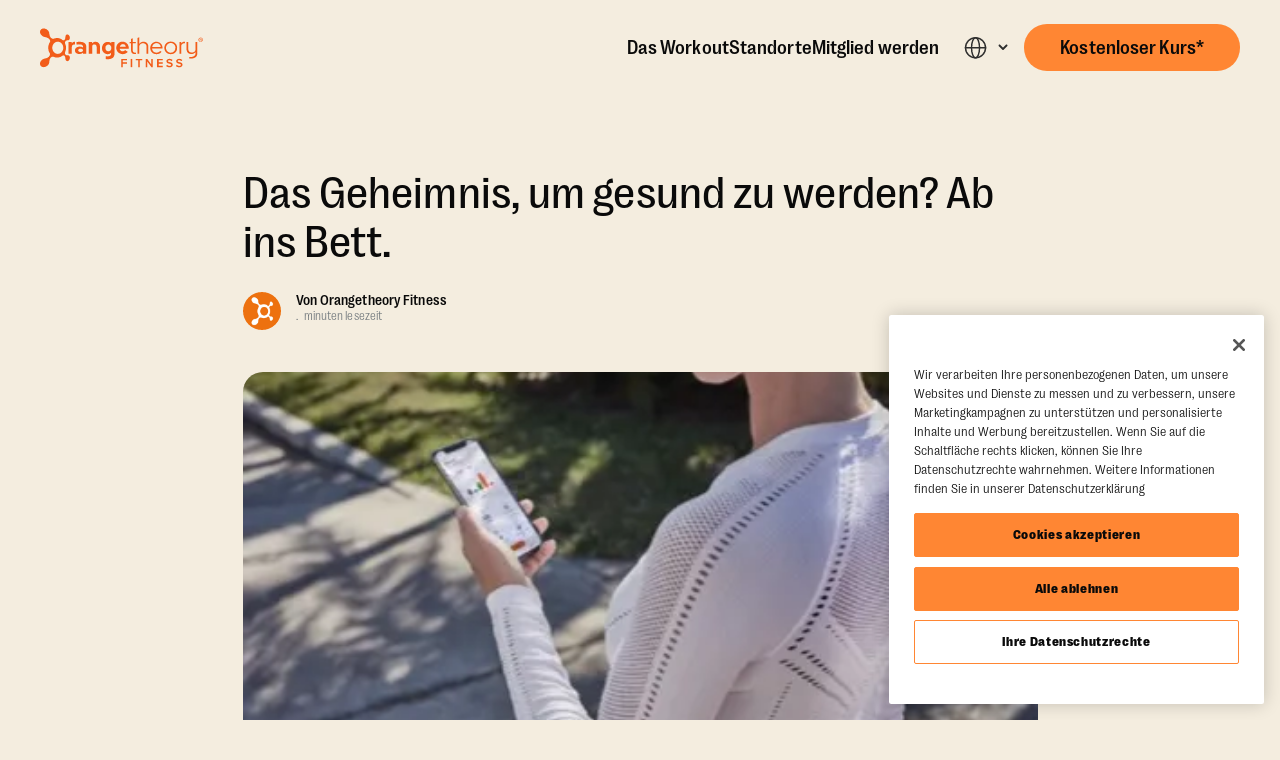

--- FILE ---
content_type: text/html
request_url: https://www.orangetheory.com/de-de/articles/the-secret-to-getting-healthy-hit-the-sheets
body_size: 25466
content:
<!DOCTYPE html><!-- Last Published: Tue Jan 13 2026 13:20:28 GMT+0000 (Coordinated Universal Time) --><html data-wf-domain="webflow.orangetheory.com" data-wf-page="6638d65f8a827ce3d2be7a2e" data-wf-site="6629184900a2ef9802de6081" data-wf-intellimize-customer-id="117454639" lang="de-DE" data-wf-collection="6638d65f8a827ce3d2be79fe" data-wf-item-slug="the-secret-to-getting-healthy-hit-the-sheets"><head><meta charset="utf-8"/><title>Was passiert, wenn Sie nicht schlafen? Ein Leitfaden für Schlafmangel und seine Auswirkungen</title><link rel="alternate" hrefLang="x-default" href="https://www.orangetheory.com/en-us/articles/the-secret-to-getting-healthy-hit-the-sheets"/><link rel="alternate" hrefLang="en-US" href="https://www.orangetheory.com/en-us/articles/the-secret-to-getting-healthy-hit-the-sheets"/><link rel="alternate" hrefLang="es-CO" href="https://www.orangetheory.com/es-co/articles/the-secret-to-getting-healthy-hit-the-sheets"/><link rel="alternate" hrefLang="ja" href="https://www.orangetheory.com/ja-jp/articles/the-secret-to-getting-healthy-hit-the-sheets"/><link rel="alternate" hrefLang="en-CA" href="https://www.orangetheory.com/en-ca/articles/the-secret-to-getting-healthy-hit-the-sheets"/><link rel="alternate" hrefLang="fr-CA" href="https://www.orangetheory.com/fr-ca/articles/the-secret-to-getting-healthy-hit-the-sheets"/><link rel="alternate" hrefLang="en-GB" href="https://www.orangetheory.com/en-gb/articles/the-secret-to-getting-healthy-hit-the-sheets"/><link rel="alternate" hrefLang="en-AU" href="https://www.orangetheory.com/en-au/articles/the-secret-to-getting-healthy-hit-the-sheets"/><link rel="alternate" hrefLang="es-CR" href="https://www.orangetheory.com/es-cr/articles/the-secret-to-getting-healthy-hit-the-sheets"/><link rel="alternate" hrefLang="es-DO" href="https://www.orangetheory.com/es-do/articles/the-secret-to-getting-healthy-hit-the-sheets"/><link rel="alternate" hrefLang="de-DE" href="https://www.orangetheory.com/de-de/articles/the-secret-to-getting-healthy-hit-the-sheets"/><link rel="alternate" hrefLang="es-GT" href="https://www.orangetheory.com/es-gt/articles/the-secret-to-getting-healthy-hit-the-sheets"/><link rel="alternate" hrefLang="en-IN" href="https://www.orangetheory.com/en-in/articles/the-secret-to-getting-healthy-hit-the-sheets"/><link rel="alternate" hrefLang="es-MX" href="https://www.orangetheory.com/es-mx/articles/the-secret-to-getting-healthy-hit-the-sheets"/><link rel="alternate" hrefLang="es-PA" href="https://www.orangetheory.com/es-pa/articles/the-secret-to-getting-healthy-hit-the-sheets"/><link rel="alternate" hrefLang="es-PE" href="https://www.orangetheory.com/es-pe/articles/the-secret-to-getting-healthy-hit-the-sheets"/><link rel="alternate" hrefLang="es-PR" href="https://www.orangetheory.com/es-pr/articles/the-secret-to-getting-healthy-hit-the-sheets"/><link rel="alternate" hrefLang="en-QA" href="https://www.orangetheory.com/en-qa/articles/the-secret-to-getting-healthy-hit-the-sheets"/><link rel="alternate" hrefLang="en-BH" href="https://www.orangetheory.com/en-bh/articles/the-secret-to-getting-healthy-hit-the-sheets"/><link rel="alternate" hrefLang="en-SA" href="https://www.orangetheory.com/en-sa/articles/the-secret-to-getting-healthy-hit-the-sheets"/><link rel="alternate" hrefLang="es-ES" href="https://www.orangetheory.com/es-es/articles/the-secret-to-getting-healthy-hit-the-sheets"/><link rel="alternate" hrefLang="da" href="https://www.orangetheory.com/da-dk/articles/the-secret-to-getting-healthy-hit-the-sheets"/><link rel="alternate" hrefLang="en-CO" href="https://www.orangetheory.com/en-co/articles/the-secret-to-getting-healthy-hit-the-sheets"/><link rel="alternate" hrefLang="en-CR" href="https://www.orangetheory.com/en-cr/articles/the-secret-to-getting-healthy-hit-the-sheets"/><link rel="alternate" hrefLang="en-DE" href="https://www.orangetheory.com/en-de/articles/the-secret-to-getting-healthy-hit-the-sheets"/><link rel="alternate" hrefLang="en-DK" href="https://www.orangetheory.com/en-dk/articles/the-secret-to-getting-healthy-hit-the-sheets"/><link rel="alternate" hrefLang="en-DO" href="https://www.orangetheory.com/en-do/articles/the-secret-to-getting-healthy-hit-the-sheets"/><link rel="alternate" hrefLang="en-ES" href="https://www.orangetheory.com/en-es/articles/the-secret-to-getting-healthy-hit-the-sheets"/><link rel="alternate" hrefLang="en-GT" href="https://www.orangetheory.com/en-gt/articles/the-secret-to-getting-healthy-hit-the-sheets"/><link rel="alternate" hrefLang="en-MX" href="https://www.orangetheory.com/en-mx/articles/the-secret-to-getting-healthy-hit-the-sheets"/><link rel="alternate" hrefLang="en-PA" href="https://www.orangetheory.com/en-pa/articles/the-secret-to-getting-healthy-hit-the-sheets"/><link rel="alternate" hrefLang="en-PE" href="https://www.orangetheory.com/en-pe/articles/the-secret-to-getting-healthy-hit-the-sheets"/><link rel="alternate" hrefLang="en-PR" href="https://www.orangetheory.com/en-pr/articles/the-secret-to-getting-healthy-hit-the-sheets"/><link rel="alternate" hrefLang="en-KW" href="https://www.orangetheory.com/en-kw/articles/the-secret-to-getting-healthy-hit-the-sheets"/><link rel="alternate" hrefLang="en-JP" href="https://www.orangetheory.com/en-jp/articles/the-secret-to-getting-healthy-hit-the-sheets"/><meta content="Entdecken Sie die Auswirkungen und Nebenwirkungen von schlechtem Schlaf, von kognitiven Funktionen bis zur Gewichtszunahme. Erfahren Sie mehr darüber, wie das Priorisieren von Schlaf Ihre Fitness verbessern kann" name="description"/><meta content="https://cdn.prod.website-files.com/6630918bff30b08ed49927fd/67a0ad1fa5754a42556f08d5_63ee41207b04a80488c14ddd_trial.jpeg" property="og:image"/><meta content="https://cdn.prod.website-files.com/6630918bff30b08ed49927fd/67a0ad1fa5754a42556f08d5_63ee41207b04a80488c14ddd_trial.jpeg" property="twitter:image"/><meta content="width=device-width, initial-scale=1" name="viewport"/><meta content="kg7cuFtdFP5GlHjeNjGxaEMxxnZSypbkdjAk37rmMHM" name="google-site-verification"/><link href="https://cdn.prod.website-files.com/6629184900a2ef9802de6081/css/otf-localization.shared.166458553.min.css" rel="stylesheet" type="text/css" integrity="sha384-FmRYVToW0vztBHUWT7WnoS6zmWSeFXIc9rSXalCtqLRgEFmYYHt0QDG5HOkEk6XT" crossorigin="anonymous"/><script type="text/javascript">!function(o,c){var n=c.documentElement,t=" w-mod-";n.className+=t+"js",("ontouchstart"in o||o.DocumentTouch&&c instanceof DocumentTouch)&&(n.className+=t+"touch")}(window,document);</script><link href="https://cdn.prod.website-files.com/6629184900a2ef9802de6081/663d8bd4de9a4241f85f423a_633a6149520992ab4903ad73_OTF_favicon-32.png" rel="shortcut icon" type="image/x-icon"/><link href="https://cdn.prod.website-files.com/6629184900a2ef9802de6081/663d8bda8c533be47955d17f_633a6175dcb06d577989269a_OTF_favicon-180.png" rel="apple-touch-icon"/><link href="https://www.orangetheory.com/de-de/articles/the-secret-to-getting-healthy-hit-the-sheets" rel="canonical"/><style>.anti-flicker, .anti-flicker * {visibility: hidden !important; opacity: 0 !important;}</style><style>[data-wf-hidden-variation], [data-wf-hidden-variation] * {
        display: none !important;
      }</style><!-- Preconnect for Google Tag Manager -->
<link rel="preconnect" href="https://www.googletagmanager.com" crossorigin>
<!-- Preconnect for OneTrust -->
<link rel="preconnect" href="https://cdn.cookielaw.org" crossorigin>
<link rel="preconnect" href="https://px.mountain.com/st" crossorigin>

<!-- Preconnect for WFJS -->
<link rel="preconnect" href="https://webflow-code.dev.orangetheory.com" crossorigin>
<link rel="preconnect" href="https://webflow-code.ops.orangetheory.com" crossorigin>
<link rel="preconnect" href="https://webflow-code.sit.orangetheory.com" crossorigin>
<link rel="preconnect" href="https://webflow-code.uat.orangetheory.com" crossorigin>
<link rel="preconnect" href="https://webflow-code.orangetheory.com" crossorigin>
<!-- Preconnect for React -->
<link rel="preconnect" href="https://webflow-react.dev.orangetheory.com" crossorigin>
<link rel="preconnect" href="https://webflow-react.ops.orangetheory.com" crossorigin>
<link rel="preconnect" href="https://webflow-react.sit.orangetheory.com" crossorigin>
<link rel="preconnect" href="https://webflow-react.uat.orangetheory.com" crossorigin>
<link rel="preconnect" href="https://webflow-react.orangetheory.com" crossorigin>
<!-- <link rel="preconnect" href="https://www.clarity.ms" crossorigin> -->

<style>
  .ot-floating-button {
    display: none !important;
    visibility: hidden !important;
    opacity: 0 !important;
  }
  #onetrust-consent-sdk #onetrust-pc-sdk *:focus, #onetrust-consent-sdk #onetrust-pc-sdk .ot-vlst-cntr > a:focus {
  	outline: none !important;
  }
  #onetrust-banner-sdk.otFloatingRoundedCorner {
    z-index: 999 !important;
  }
</style>


<!-- Intellimize start -->
<style>.anti-flicker, .anti-flicker * {visibility: hidden !important; opacity: 0 !important;}</style>
<script>(function(e,t,p){var n=document.documentElement,s={p:[],r:[]},u={p:s.p,r:s.r,push:function(e){s.p.push(e)},ready:function(e){s.r.push(e)}};e.intellimize=u,n.className+=" "+p,setTimeout(function(){n.className=n.className.replace(RegExp(" ?"+p),"")},t)})(window, 4000, 'anti-flicker')</script>
<link rel="preload" href="https://cdn.intellimize.co/snippet/117841925.js" as="script">
<link rel="preconnect" href="https://api.intellimize.co" crossorigin>
<link rel="preconnect" href="https://117841925.intellimizeio.com">
<link rel="preconnect" href="https://log.intellimize.co" crossorigin>

<script>
  const isENV = (env) => {
    const envHost = `www.${env === "prod" ? "" : env.toLowerCase() + "."}orangetheory.com`;
    return envHost === window.location.hostname;
  };

  const loadClarity = () => {
    if (window.clarity) return;
    (function(c,l,a,r,i,t,y){
      c[a]=c[a]||function(){(c[a].q=c[a].q||[]).push(arguments)};
      t=l.createElement(r);t.async=1;t.src="https://www.clarity.ms/tag/"+i;
      y=l.getElementsByTagName(r)[0];y.parentNode.insertBefore(t,y);
    })(window, document, "clarity", "script", "tjy0pnu71y");
  };

  let hasOptedOut = null;
  (function(){
    function removeFlickerGuard() {
      document.documentElement.className = document.documentElement.className.replace(RegExp(' ?anti-flicker'), '');
    }

    function retrieveStrValByPrefix(arr, str) {
      return arr.find(function(val) {
        return val.indexOf(str) === 0;
      }).replace(str, '');
    }

    try {
      const ot_cookie_key = 'OptanonConsent=';
      const ot_cookie = retrieveStrValByPrefix(document.cookie.split('; '), ot_cookie_key);
      const ot_groups_key = 'groups=';
      const ot_groups = decodeURIComponent(retrieveStrValByPrefix(ot_cookie.split('&'), ot_groups_key));

      // OneTrust tracks each cookie group permission separately
      // OneTrust groups: 1 = necessary, 2 = performance, 3 = functional, 4 = targeting
      const OT_PERFORMANCE = '2:1';
      // Check if "performance" preference is set
      hasOptedOut = ot_groups.indexOf(OT_PERFORMANCE) === -1;
    } catch(xx) { 
      /* OneTrust preferences not set */ 
      hasOptedOut = false;
    }

    // if user has opted out
    if (hasOptedOut) {
      // Remove page hiding
      removeFlickerGuard();
      return;
    }

    // Load Intellimize
    const iS = document.createElement('script');
    iS.type = 'text/javascript';
   	// iS.async = true;
    iS.defer = true;
    iS.src = 'https://cdn.intellimize.co/snippet/117841925.js';
    iS.onerror = function() { removeFlickerGuard(); }
    const s = document.getElementsByTagName('script')[0];
    s.parentNode.insertBefore(iS, s);

    loadClarity();

  })();
</script>
<!-- Intellimize end -->

<script type="text/javascript" defer>
  //Free class modal accessibility
  function setupModalAriaExpanded({
    triggerSelector = "#white-nav-cta",
    closeSelector = ".modal-close-trigger-global",
    modalSelector = "#nav-free-class-modal"
  } = {}) {
    const trigger = document.querySelector(triggerSelector);
    const closeButtons = document.querySelectorAll(closeSelector);
    const modal = document.querySelector(modalSelector);

    if (!trigger || !modal) return;

    const isModalOpen = () => {
      return modal.style.display !== "none" && !modal.hasAttribute("inert");
    }

    trigger.setAttribute("aria-expanded", isModalOpen() ? "true" : "false");
    if (!isModalOpen()) modal.setAttribute("inert", "");

    trigger.addEventListener("click", (e) => {
      e.preventDefault();
      trigger.setAttribute("aria-expanded", "true");
      modal.removeAttribute("inert");
    });

    closeButtons.forEach((btn) => {
      btn.addEventListener("click", () => {
        trigger.setAttribute("aria-expanded", "false");
        modal.setAttribute("inert", "");
      });
    });
  }

  window.addEventListener("load", () => {
    setupModalAriaExpanded();
  });
  
  const currentHost = window.location.host;

  const websiteHosts = {
    ops: [
      "webflow.new.ops.orangetheory.com",
      "www.new.ops.orangetheory.com",
      "webflow.ops.orangetheory.com",
      "www.ops.orangetheory.com"
    ],
    dev: [
      "webflow.new.dev.orangetheory.com",
      "www.new.dev.orangetheory.com",
      "webflow.dev.orangetheory.com",
      "www.dev.orangetheory.com"
    ],
    sit: [
      "webflow.new.sit.orangetheory.com",
      "www.new.sit.orangetheory.com",
      "webflow.sit.orangetheory.com",
      "www.sit.orangetheory.com"
    ],
    uat: [
      "webflow.new.uat.orangetheory.com",
      "www.new.uat.orangetheory.com",
      "webflow.uat.orangetheory.com",
      "www.uat.orangetheory.com"
    ],
    prod: [
      "webflow.new.orangetheory.com",
      "www.new.orangetheory.com",
      "webflow.orangetheory.com",
      "www.orangetheory.com"
    ]
  };
  
  const scriptHosts = {
    dev: "https://webflow-code.dev.orangetheory.com",
    ops: "https://webflow-code.ops.orangetheory.com",
    sit: "https://webflow-code.sit.orangetheory.com",
    uat: "https://webflow-code.uat.orangetheory.com",
    prod: "https://webflow-code.orangetheory.com"
  };

  function getUrlLocale() {
    let url = window.location.href;
    let languageCode = url.split("/")[3];
    return languageCode || "en-us";
  }

  function loadScript(scriptHost, scriptPath, appendTo = "body", defer = true, async = false) {
    const script = document.createElement("script");
    script.src = `${scriptHost}/${scriptPath}?v=3.6`;
    script.defer = defer;
    script.async = async;

    if (appendTo === "head") {
      document.head.appendChild(script);
    } else {
      document.body.appendChild(script);
    }
  }

  function getEnvironmentFromURL() {
    const href = currentHost;
    const isPageBranch = href.includes("branch") || href.includes(".webflow.io");
    if (isPageBranch) {
      return "dev";
    }
    for (const [env, hostList] of Object.entries(websiteHosts)) {
      if (hostList.includes(href)) {
        return env;
      }
    }
    return "dev";
  }
  
  const urlLocale = getUrlLocale().substring(0, 5).toLowerCase();
  const urlEnvironment = getEnvironmentFromURL();
  const scriptHost = scriptHosts[urlEnvironment];
  
  if (scriptHost) {
    loadScript(scriptHost, "project-settings/head.js", "head", true, false);
  }
  
  //Update hreflang domain
  function updateAlternateLinks() {
    const links = document.querySelectorAll('link[rel="alternate"]');
    const hreflangUpdates = {
      "ja": "ja-JP",
      "da": "da-DK"
    };
    links.forEach(link => {
      if (hreflangUpdates[link.hreflang]) {
        link.hreflang = hreflangUpdates[link.hreflang];
      }
    });
  }
  updateAlternateLinks();

  function addOgCanonical() {
    let isIndexed = document.querySelector('meta[content="noindex"]') ? false : true;
    let canonicalTag = document.querySelector('link[rel="canonical"]');
    let canonicalURL = canonicalTag ? canonicalTag.getAttribute('href') : window.location.href;
    if(isIndexed) {
      let metaTag = document.createElement('meta');
      metaTag.setAttribute('property', 'og:url');
      document.head.appendChild(metaTag);
      metaTag.setAttribute('content', canonicalURL);
    }
  }
  addOgCanonical();
  
  <!---------------- OneTrust, WF Optimize, Rudderstack Setup ------------>
  // cookie element observers for SEO
  const cookiePreferenceObserver = (elem) => {   
    const cookieContainer = document.querySelector("#onetrust-consent-sdk");
    var observer = new MutationObserver(function(mutations) {
      mutations.forEach(function(mutationRecord) {
        let elemTarget = mutationRecord.target;
        if(elemTarget.style.visibility == "hidden" || elemTarget.classList.contains("ot-hide")) {
          cookieContainer.style.visibility = "hidden";
          elem.style.visibility = "hidden";
        }else {
          cookieContainer.style.visibility = "visible";
          elem.style.visibility = "visible";
        }
      });    
    });
    observer.observe(elem, { attributes : true, attributeFilter : ['style', 'class'] });
  };
  const cookieBannerObserver = (elem) => {    
    const cookieContainer = document.querySelector("#onetrust-consent-sdk");
    const cookiePreferences = document.querySelector("#onetrust-pc-sdk");
    var observer = new MutationObserver(function(mutations) {
      mutations.forEach(function(mutationRecord) {
        let elemTarget = mutationRecord.target;
        if(elemTarget.style.visibility == "hidden") {
          cookieContainer.style.visibility = "hidden";
          cookiePreferenceObserver(cookiePreferences);
        }else {
          cookieContainer.style.visibility = "visible";
        }
      });    
    });
    observer.observe(elem, { attributes : true, attributeFilter : ['style', 'class'] });
  };
  // Cookie Accessibility
  function waitForElement(selector, callback) {
    const el = document.querySelector(selector);
    if (el) return callback(el);

    const observer = new MutationObserver((_, obs) => {
      const el = document.querySelector(selector);
      if (el) {
        obs.disconnect();
        callback(el);
      }
    });

    observer.observe(document.body, { childList: true, subtree: true });
  }

  const isProduction = () => {
    const productionHosts = ["www.orangetheory.com"];
    return productionHosts.includes(window.location.hostname);
  };

  /* Rudderstack Implementation */

  const RS_ALLOWED_LOCALES = ['en-us', 'en-ca', 'fr-ca', 'en-es', 'es-es'];

  /* AWS Real User Monitoring */
  let IDENTITY_POOL_ID, GUEST_ROLE_ARN, APPLICATION_ID, SESSION_SAMPLE_RATE;

  if (isENV("ops")) {
    IDENTITY_POOL_ID = "us-east-1:9bafe2bc-a81b-418f-b059-fe727ab6d6c0";
    GUEST_ROLE_ARN ="arn:aws:iam::621592687044:role/otf-ops-webapp-iframes-cloudwa-RUMGuestRole3C4076F2-PbQHUuTX3eaB";
    APPLICATION_ID = "ccfcdae9-f1d0-4dd2-936f-d270f17e5954";
    SESSION_SAMPLE_RATE = 0.1;
  } else if (isENV("dev")) {
    IDENTITY_POOL_ID = "us-east-1:ce93e5bf-99fe-4eb5-ad2e-793e9160feb9";
    GUEST_ROLE_ARN = "arn:aws:iam::621592687044:role/otf-dev-webapp-iframes-cloudwa-RUMGuestRole3C4076F2-ZpqIufYbpgsi";
    APPLICATION_ID = "10987832-1f93-40ef-9ad6-19c8bc2aafac";
    SESSION_SAMPLE_RATE = 0.1;
  } else if (isENV("sit")) {
    IDENTITY_POOL_ID = "us-east-1:799b7bcb-7402-4c8f-847b-63d9c99e803a";
    GUEST_ROLE_ARN = "arn:aws:iam::621592687044:role/otf-sit-webapp-iframes-cloudwa-RUMGuestRole3C4076F2-LNW2bvn44QuO";
    APPLICATION_ID = "4f6acea4-b82e-49d7-84c7-22507ad37ef4";
    SESSION_SAMPLE_RATE = 0.1;
  } else if (isENV("uat")) {
    IDENTITY_POOL_ID = "us-east-1:88ca3a48-e36a-4de3-934a-9ebe3a4a69d7";
    GUEST_ROLE_ARN = "arn:aws:iam::193873235814:role/otf-uat-webapp-iframes-cloudwa-RUMGuestRole3C4076F2-ABdI4vbyhHXp";
    APPLICATION_ID = "8c6db07e-3bb9-49ee-a24f-1dcebd24bf48";
    SESSION_SAMPLE_RATE = 0.0002;
  } else if (isENV("prod")) {
    IDENTITY_POOL_ID = "us-east-1:7391c89c-2205-4029-be35-413f754b52e8";
    GUEST_ROLE_ARN = "arn:aws:iam::606753951250:role/otf-prod-webapp-iframes-cloudw-RUMGuestRole3C4076F2-pR1gdJ6mhiLD";
    APPLICATION_ID = "6e774935-ff8a-459e-b9c9-6dc33ce9b24a";
    SESSION_SAMPLE_RATE = 0.0002;
  }

  if (IDENTITY_POOL_ID && GUEST_ROLE_ARN && APPLICATION_ID && SESSION_SAMPLE_RATE) {
    (function(n,i,v,r,s,c,u,x,z){
      x=window.AwsRumClient={q:[],n:n,i:i,v:v,r:r,c:c,t:s,e:[]};
      window[n]=function(c,p){x.q.push({c:c,p:p});};
      if(u)x.a=u;
      s=document.createElement('script');
      s.async=1;
      s.src='https://client.rum.us-east-1.amazonaws.com/1.x/cwr.js';
      z=document.getElementsByTagName('script')[0];
      z.parentNode.insertBefore(s,z);
    })(
      'cwr',
      APPLICATION_ID,
      '1.0.0',
      'us-east-1',
      'https://dataplane.rum.us-east-1.amazonaws.com',
      {
        allowCookies: true,
        enableXRay: true,
        signing: true,
        identityPoolId: IDENTITY_POOL_ID,
        guestRoleArn: GUEST_ROLE_ARN,
        sessionSampleRate: SESSION_SAMPLE_RATE,
        telemetries: ['errors', 'performance', 'http'],
        sessionAttributes: {
          platform: 'webflow'
        }
      }
    );
  }
  
  const loadRudderstack = () => {
    (function(){"use strict";window.RudderSnippetVersion="3.0.32";var identifier="rudderanalytics";if(!window[identifier]){window[identifier]=[]}
  var rudderanalytics=window[identifier];var RSConfig={dev:{writeKey:"2sIACFB89vjpxpThNRBPTzDER8m",dataPlaneUrl:"https://dataplane.rs.dev.orangetheory.com",},uat:{writeKey:"2sIAKneWdz17Y1aCWYGjPOVsS0X",dataPlaneUrl:"https://dataplane.rs.dev.orangetheory.com",},prod:{writeKey:"2sJKKrXzPL1BROkhAoBVAjrzRr7",dataPlaneUrl:"https://dataplane.rs.orangetheory.com",}}
  const rsKeys=isENV('prod')?RSConfig.prod:isENV('uat')?RSConfig.uat:RSConfig.dev
  if(Array.isArray(rudderanalytics)){if(rudderanalytics.snippetExecuted===!0&&window.console&&console.error){console.error("RudderStack JavaScript SDK snippet included more than once.")}else{rudderanalytics.snippetExecuted=!0;window.rudderAnalyticsBuildType="legacy";var sdkBaseUrl="https://sdk.rs.orangetheory.com/v3";var sdkName="rsa.min.js";var scriptLoadingMode="";var methods=["setDefaultInstanceKey","load","ready","page","track","identify","alias","group","reset","setAnonymousId","startSession","endSession","consent"];for(var i=0;i<methods.length;i++){var method=methods[i];rudderanalytics[method]=function(methodName){return function(){if(Array.isArray(window[identifier])){rudderanalytics.push([methodName].concat(Array.prototype.slice.call(arguments)))}else{var _methodName;(_methodName=window[identifier][methodName])===null||_methodName===void 0||_methodName.apply(window[identifier],arguments)}}}(method)}
  try{new Function('class Test{field=()=>{};test({prop=[]}={}){return prop?(prop?.property??[...prop]):import("");}}');window.rudderAnalyticsBuildType="modern"}catch(e){}
  var head=document.head||document.getElementsByTagName("head")[0];var body=document.body||document.getElementsByTagName("body")[0];window.rudderAnalyticsAddScript=function(url,extraAttributeKey,extraAttributeVal){var scriptTag=document.createElement("script");scriptTag.src=url;scriptTag.setAttribute("data-loader","RS_JS_SDK");if(extraAttributeKey&&extraAttributeVal){scriptTag.setAttribute(extraAttributeKey,extraAttributeVal)}
  if(scriptLoadingMode==="async"){scriptTag.async=!0}else if(scriptLoadingMode==="defer"){scriptTag.defer=!0}
  if(head){head.insertBefore(scriptTag,head.firstChild)}else{body.insertBefore(scriptTag,body.firstChild)}};window.rudderAnalyticsMount=function(){(function(){if(typeof globalThis==="undefined"){var getGlobal=function getGlobal(){if(typeof self!=="undefined"){return self}
  if(typeof window!=="undefined"){return window}
  return null};var global=getGlobal();if(global){Object.defineProperty(global,"globalThis",{value:global,configurable:!0})}}})();window.rudderAnalyticsAddScript("".concat(sdkBaseUrl,"/").concat(window.rudderAnalyticsBuildType,"/").concat(sdkName),"data-rsa-write-key",rsKeys.writeKey)};if(typeof Promise==="undefined"||typeof globalThis==="undefined"){window.rudderAnalyticsAddScript("https://polyfill-fastly.io/v3/polyfill.min.js?version=3.111.0&features=Symbol%2CPromise&callback=rudderAnalyticsMount")}else{window.rudderAnalyticsMount()}
  var loadOptions={consentManagement:{enabled:!0,provider:"oneTrust"},preConsent:{enabled:!0,storage:{strategy:"session"},events:{delivery:"immediate"},},onLoaded:function(rudderanalytics){rudderanalytics.consent({trackConsent:!1,consentManagement:{allowedConsentIds:window.OnetrustActiveGroups,},})}};rudderanalytics.load(rsKeys.writeKey,rsKeys.dataPlaneUrl,loadOptions)}}})();
  }

  const allowIntellimizeTracking = (condition) => {
    condition ? intellimize?.allowUserTracking?.() : intellimize?.denyUserTracking?.();
  }

  const oneTrustLoadedInterval = setInterval(() => {
    if (!window.OnetrustActiveGroups) return;

    clearInterval(oneTrustLoadedInterval);
    
    loadRudderstack();
      
  });

  const appendOneTrustScript = () => {
    const scriptSrc = "https://cdn.cookielaw.org/scripttemplates/otSDKStub.js";
    //set domain script to prod or testing domain
    const domainScript = isProduction()
    ? "a2fa158b-a338-4754-ab5b-48dee4727de2"
    : "a2fa158b-a338-4754-ab5b-48dee4727de2-test";

    const script = document.createElement("script");
    script.src = scriptSrc;
    script.type = "text/javascript";
    script.charset = "UTF-8";
    script.setAttribute("data-document-language", "true");
    script.setAttribute("data-domain-script", domainScript);

    document.head.appendChild(script);

    const additionalScript = document.createElement("script");
    additionalScript.type = "text/javascript";
    additionalScript.textContent = "function OptanonWrapper() { }";
    document.head.appendChild(additionalScript);
  };

  const setCookie = (name, value, days = 365) => {
    const date = new Date();
    date.setTime(date.getTime() + days * 24 * 60 * 60 * 1000);
    const expires = "Expires=" + date.toGMTString();
    document.cookie = `${name}=${value}; Path=/; ${expires};`;
  };

  const deleteCookie = (name, path = '/') => {
    document.cookie = `${name}=; Path=${path}; Expires=Thu, 01 Jan 1970 00:00:00 GMT;`;
  };
  
  // opens the cookie modal
  const showOneTrustSettings = () => {
    const oneTrustSettingsBtn = document.querySelector(
      ".onetrust-cookie-settings"
    );
    if (oneTrustSettingsBtn) {
      oneTrustSettingsBtn.style.display = "block";
    }
  };
  document.addEventListener("DOMContentLoaded", function () {
    showOneTrustSettings();
  });

  //check if consent opted anon
  function checkOptanonConsentCookie() {
    return document.cookie
      .split(";")
      .some((item) => item.trim().startsWith("OptanonConsent="));
  }

  function initGTM() {
    (function (w, d, s, l, i) {
      w[l] = w[l] || [];
      w[l].push({ "gtm.start": new Date().getTime(), event: "gtm.js" });
      var f = d.getElementsByTagName(s)[0],
          j = d.createElement(s),
          dl = l != "dataLayer" ? "&l=" + l : "";
      j.async = true;
      j.src = "https://www.googletagmanager.com/gtm.js?id=" + i + dl;
      f.parentNode.insertBefore(j, f);
    })(window, document, "script", "dataLayer", "GTM-WQHMMP8P");
  }

  function waitForOptanonConsent() {
    // if there is consent, initiate gtm
    if (checkOptanonConsentCookie()) {
      initGTM();
    } else {
      setTimeout(waitForOptanonConsent, 100);
    }
  }
  appendOneTrustScript();
  waitForOptanonConsent();
  
  // setting visibility of appended cookie element for SEO
  window.addEventListener("load", () => {
    setTimeout(function() {
      const cookieContainer = document.querySelector("#onetrust-consent-sdk");
      const cookieBanner = document.querySelector("#onetrust-banner-sdk");
      const cookiePreferences = document.querySelector("#onetrust-pc-sdk");
      const isPreferencesOpen = cookiePreferences ? cookiePreferences.classList.contains("ot-slide-in-right") : false;
      const closeBtn = document.getElementById("close-pc-btn-handler");
      
      if (cookieBanner) {
        cookieBannerObserver(cookieBanner);
      } else if(cookieContainer){
        cookieContainer.style.visibility = isPreferencesOpen ? "visible" : "hidden";
        cookiePreferenceObserver(cookiePreferences);
      }
      
      waitForElement("#onetrust-consent-sdk", (cookieModal) => {
        let lastVisible = null;
        
        const getOutsideElements = () => {
          return Array.from(document.body.querySelectorAll("*")).filter(el => !cookieModal.contains(el));
        };
        
        const toggleInert = (state) => {
          const elements = getOutsideElements();
          elements.forEach(el => {
            if (state) {
              el.setAttribute("inert", "");
              //el.setAttribute("aria-hidden", "true");
            } else {
              el.removeAttribute("inert");
              //el.removeAttribute("aria-hidden");
            }
          });
        };
        
        const observer = new MutationObserver(() => {
          const isVisible = window.getComputedStyle(cookieModal).visibility === "visible";
          if (isVisible !== lastVisible) {
            lastVisible = isVisible;

            cookieModal.setAttribute("aria-hidden", String(!isVisible));
            toggleInert(isVisible);

            if (isVisible) {
              setTimeout(() => {
                const cookieTitle = document.querySelector("#ot-pc-title");
                cookieTitle.focus();
              }, 50);
            }
          }
        });

        observer.observe(cookieModal, {
          attributes: true,
          attributeFilter: ["style"],
        });
      });
    }, 1500);
  });
  
  // Skip-Link code
  document.addEventListener("DOMContentLoaded", function () {
    const skipLink = document.getElementById("skip-link");
    if (!skipLink) return;

    const OFFSET = 200;
    const targetId = skipLink.getAttribute("href");
    const targetElement = document.querySelector(targetId);
    
    if (!targetElement) return;

    skipLink.addEventListener("focus", function () {
      skipLink.classList.add("visible");
    });

    skipLink.addEventListener("keydown", function (e) {
      if (e.key === " " || e.key === "Spacebar") {
        e.preventDefault();
        skipLink.click();
      }
    });
    
    skipLink.addEventListener("click", (e) => {
      e.preventDefault();
      e.stopImmediatePropagation();
      
      history.replaceState(null, "", window.location.pathname);

      const y =
        targetElement.getBoundingClientRect().top +
        window.pageYOffset -
        OFFSET;

      window.scrollTo({
        top: y,
        behavior: "smooth"
      });

      if (!targetElement.hasAttribute("tabindex")) {
        targetElement.setAttribute("tabindex", "-1");
      }

      setTimeout(() => {
        targetElement.focus({ preventScroll: true });
      }, 300);

      history.replaceState(null, "", targetId);
    });
  });
</script>

<script type="application/ld+json">
  {
    "@context": "https://schema.org",
    "@graph": [
      {
        "@type": "Organization",
        "@id": "https://www.orangetheory.com/#organization",
        "name": "Orangetheory Fitness",
        "alternateName": "OTF",
        "url": "https://www.orangetheory.com/",
        "logo": {
          "@type": "ImageObject",
          "@id": "https://www.orangetheory.com/#logo",
          "url": "https://cdn.prod.website-files.com/6629184900a2ef9802de6081/676d59040cc94d29226689cf_nb-logo.svg",
          "caption": "Orangetheory Fitness Logo"
        },
        "image": [
          { "@type": "ImageObject", "@id": "https://www.orangetheory.com/#logo" },
          { "@type": "ImageObject", "url": "https://cdn.prod.website-files.com/6629184900a2ef9802de6081/679b3121247cbc4c03354a94_home-banner.webp" },
          { "@type": "ImageObject", "url": "https://cdn.prod.website-files.com/6629184900a2ef9802de6081/686eb4b7961e873d58723ac8_start-fitness-journey.webp" }
        ],
        "foundingDate": "2010-03-01",
        "founder": [
          { "@type": "Person", "name": "Ellen Latham" },
          { "@type": "Person", "name": "Jerome Kern" },
          { "@type": "Person", "name": "David Long" }
        ],
        "description": "Orangetheory Fitness delivers coach-led, full-body workouts that combine strength and heart rate–based cardio with real-time performance tracking. Our science-informed interval training supports improvements in endurance and strength in a supportive, results-focused environment.",
        "award": [
          "#1 Best Gym — USA Today, 2025",
          "Best Fitness Franchise — Global Franchise Awards, 2025"
        ],
        "subjectOf": [
          {
            "@type": "NewsArticle",
            "headline": "USA Today Names Orangetheory the #1 Best Gym",
            "datePublished": "2025-07-09T00:00:00Z",
          	"image": "https://img1.10bestmedia.com/static/img/tenbest-logo.png",
          	"author": { "@type": "Organization", "name": "USA TODAY 10Best", "url": "https://www.global-franchise.com/" },
            "url": "https://10best.usatoday.com/awards/orangetheory-fitness/",
            "mainEntityOfPage": "https://www.usatoday.com/",
            "publisher": { "@type": "Organization", "name": "USA Today" }
          },
          {
            "@type": "NewsArticle",
            "headline": "Global Franchise Awards 2025 announces winners",
            "datePublished": "2025-03-06T00:00:00Z",
          	"image": "https://www.global-franchise.com/wp-content/uploads/2025/03/Global-Franchise-Awards-2025-winners.jpeg",
        	"author": { "@type": "Organization", "name": "Global Franchise Team", "url": "https://www.global-franchise.com/#/schema/person/889dae012911c7efe913e7e5ef794f61" },
            "url": "https://www.global-franchise.com/news/global-franchise-awards-2025-announces-winners",
            "mainEntityOfPage": "https://www.global-franchise.com/",
            "publisher": { "@type": "Organization", "name": "Global Franchise" }
          }
        ],
        "sameAs": [
          "https://www.facebook.com/OrangetheoryFitness",
          "https://www.instagram.com/orangetheory/",
          "https://twitter.com/orangetheory",
          "https://www.youtube.com/user/OrangeTheoryFitness",
          "https://www.linkedin.com/company/orangetheory-fitness/"
        ],
        "knowsAbout": [
          {
            "@type": "Thing",
            "@id": "https://www.orangetheory.com/#hiit",
            "name": "High-Intensity Interval Training (HIIT)",
            "sameAs": "https://pmc.ncbi.nlm.nih.gov/articles/PMC6763680/"
          },
          {
            "@type": "Thing",
            "@id": "https://www.orangetheory.com/#heart-rate-training",
            "name": "Heart rate zone training",
            "sameAs": "https://www.cdc.gov/physicalactivity/basics/measuring/index.html"
          },
          {
            "@type": "Thing",
            "@id": "https://www.orangetheory.com/#strength-training",
            "name": "Strength training",
            "sameAs": "https://www.health.harvard.edu/staying-healthy/strength-training-builds-more-than-muscles"
          },
          {
            "@type": "Thing",
            "@id": "https://www.orangetheory.com/#exercise",
            "name": "Exercise",
            "sameAs": "https://www.mayoclinic.org/healthy-lifestyle/fitness/in-depth/exercise/art-20048389"
          },
          {
            "@type": "Thing",
            "@id": "https://www.orangetheory.com/#epoc",
            "name": "Excess post-exercise oxygen consumption (EPOC)",
            "sameAs": "https://health.clevelandclinic.org/understanding-epoc"
          }
        ],
        "makesOffer": {
          "@type": "Offer",
          "@id": "https://www.orangetheory.com/#membership-offer",
          "name": "Studio Membership",
          "category": "Membership",
          "itemOffered": {
            "@type": "Service",
            "name": "Orangetheory Fitness Membership",
            "serviceType": "Gym membership"
          }
        }
      },
      {
        "@type": "WebSite",
        "@id": "https://www.orangetheory.com/#website",
        "url": "https://www.orangetheory.com/",
        "name": "Orangetheory Fitness",
        "publisher": { "@id": "https://www.orangetheory.com/#organization" }
      }
    ]
  }
</script>

<!--<meta name="viewport" content="width=device-width, initial-scale=1" />-->
<meta name="viewport" content="width=device-width, initial-scale=1, minimum-scale=1" />
<link
  rel="icon"
  type="image/ico"
  href="https://cdn.prod.website-files.com/6337e6fca669d8aab6498d20/6358f1ddbd05f5da097e520e_OTF_favicon-57.png"
/>
<link
  rel="icon"
  href="https://cdn.prod.website-files.com/6337e6fca669d8aab6498d20/6358f2f95b21e9c3b43d8bc3_OTF_favicon-16.png"
  sizes="16x16"
/>
<link
  rel="icon"
  href="https://cdn.prod.website-files.com/6337e6fca669d8aab6498d20/633a6149520992ab4903ad73_OTF_favicon-32.png"
  sizes="32x32"
/>
<link
  rel="icon"
  href="https://cdn.prod.website-files.com/6337e6fca669d8aab6498d20/6358f2fa490d1b74d0cf8659_OTF_favicon-96.png"
  sizes="96x96"
/>

<!-- Android -->
<link
  rel="shortcut icon"
  sizes="192x192"
  href="https://cdn.prod.website-files.com/6337e6fca669d8aab6498d20/6358f2f997dcbf41450ec1d8_OTF_favicon-192.png"
/>

<!-- iOS -->
<link
  rel="apple-touch-icon"
  href="https://cdn.prod.website-files.com/6337e6fca669d8aab6498d20/6358f1ddbd05f5da097e520e_OTF_favicon-57.png"
  sizes="57x57"
/>
<link
  rel="apple-touch-icon"
  href="https://cdn.prod.website-files.com/6337e6fca669d8aab6498d20/6358f41aa293473a85e29c2d_OTF_favicon-76.png"
  sizes="76x76"
/>
<link
  rel="apple-touch-icon"
  href="https://cdn.prod.website-files.com/6337e6fca669d8aab6498d20/6358f41a2749b8784b008e21_OTF_favicon-120.png"
  sizes="120x120"
/>
<link
  rel="apple-touch-icon"
  href="https://cdn.prod.website-files.com/6337e6fca669d8aab6498d20/6358f41a8819ea49759b8f9f_OTF_favicon-152.png"
  sizes="152x152"
/>
<link
  rel="apple-touch-icon"
  href="https://cdn.prod.website-files.com/6337e6fca669d8aab6498d20/633a6175dcb06d577989269a_OTF_favicon-180.png"
  sizes="180x180"
/>

<!-- Windows 8 IE 10-->
<meta name="msapplication-TileColor" content="#FFFFFF" />
<meta name="msapplication-TileImage" content="https://cdn.prod.website-files.com/6337e6fca669d8aab6498d20/6358f41a490d1bb727cf990e_OTF_favicon-144.png" /><!--
<script type="application/ld+json">
  {
    "@context": "https://schema.org",
    "@type": "Article",
    "headline": "Das Geheimnis, um gesund zu werden? Ab ins Bett.",
    "description": "Entdecken Sie die Auswirkungen und Nebenwirkungen von schlechtem Schlaf, von kognitiven Funktionen bis zur Gewichtszunahme. Erfahren Sie mehr darüber, wie das Priorisieren von Schlaf Ihre Fitness verbessern kann",
    "image": [
    	"https://cdn.prod.website-files.com/6630918bff30b08ed49927fd/67a0ad1fa5754a42556f08d8_63ee568c26df8433111d6704_healthy-tips.webp",
    	"https://cdn.prod.website-files.com/6630918bff30b08ed49927fd/67a0ad1fa5754a42556f08d5_63ee41207b04a80488c14ddd_trial.jpeg"
    ],
    "datePublished": "Oct 14, 2022",
    "dateModified": "May 21, 2025",
    "author": [
      {
        "@type": "Person",
        "name": "Orangetheory Fitness"
      }
    ],
    "publisher": {
      "@type": "Organization",
      "name": "Orangetheory Fitness",
      "logo": {
        "@type": "ImageObject",
        "url": "https://cdn.prod.website-files.com/6629184900a2ef9802de6081/676d59040cc94d29226689cf_nb-logo.svg"
      }
    }
  }
</script>
--!>



<script>
const cmsVanityUrl = `/articles/the-secret-to-getting-healthy-hit-the-sheets`;
const cmsArticleName = "Das Geheimnis, um gesund zu werden? Ab ins Bett.";
</script><script type="text/javascript">window.__WEBFLOW_CURRENCY_SETTINGS = {"currencyCode":"USD","symbol":"$","decimal":".","fractionDigits":2,"group":",","template":"{{wf {\"path\":\"symbol\",\"type\":\"PlainText\"} }} {{wf {\"path\":\"amount\",\"type\":\"CommercePrice\"} }} {{wf {\"path\":\"currencyCode\",\"type\":\"PlainText\"} }}","hideDecimalForWholeNumbers":false};</script></head><body class="o-body"><a id="skip-link" href="#main-content" class="skip-to-main-content">Zum Hauptinhalt springen</a><div class="hide w-embed w-iframe w-script"><!-- Google Tag Manager (noscript) -->
<noscript>
	<iframe
  	src="https://www.googletagmanager.com/ns.html?id=GTM-WQHMMP8P"
		height="0" width="0" style="display:none;visibility:hidden">
	</iframe>
</noscript>
<!-- End Google Tag Manager (noscript) -->
<script>
  let enterPressed = false;
  const otBtn = document.getElementById("ot-sdk-btn");

  if (otBtn) {
    otBtn.addEventListener("keydown", function(e) {
      if ((e.key === "Enter" || e.keyCode === 13) && !enterPressed) {
        enterPressed = true;
        e.stopPropagation();
        e.preventDefault();
        otBtn.click();
      }
    });

    otBtn.addEventListener("keyup", function(e) {
      if (e.key === "Enter" || e.keyCode === 13) {
        enterPressed = false;
      }
    });
  }
</script></div><div class="general-css w-embed"><style type="text/css">
  .pre-sale-modal-wrap.ironclad-modal-active{
    opacity: 1;
    display: block;
  }
  .region-language{
    font-weight: 300 !important
  }
  .o-card-title,
  .shared-component-library--o-card-title{
    font-weight: 500 !important;
  }
  .article-bg.cms {
    background-position: 50%;
    background-size: cover;
  }
  @media screen and (max-width: 1080px) and (min-width: 992px) {
    .o-container.announcement {
      display: block !important;
    }
  }

  @media screen and (max-width: 1080px) and (min-width: 992px) {
    .o-container.announcement {
      display: block !important;
    }
    .announcement-item-wrap {
      padding-bottom: 12px;
    }
  }

  /* Prevent hiding phone numbers on IOS */
  a[href^="tel"] {
    color: inherit;
    text-decoration: none;
  }
  .select-region-input::-ms-expand {
    display: none;
    outline: none;
  }
  .select-region-input {
    -webkit-appearance: none;
    -moz-appearance: none;
    appearance: none;
    outline: none;
  }
  a.w-webflow-badge{
    display: none !important;
  }
  a.o-brand{
    -webkit-tap-highlight-color: rgba(255, 255, 255, 0);
    outline: none;
  }
  #site-copyright a{
   color: #F26922;
  }
  @media screen and (min-width: 92px) and (max-width: 1100px) {
    .n-footer-column.n-first-column{
      min-width: 12.5rem;
    }
    .n-footer-column.footer-main-links{
      gap: 2rem;
    }
  }
  .n-card-testimonial.swiper-slide {
    display: flex;
  }
  /** ARTICLE START**/
  /* Style for odd .n-article-item child elements */
  .n-article-collection-list .n-article-item:nth-child(odd) .n-hero-card {
    background-image: url("https://cdn.prod.website-files.com/6337e6fca669d8aab6498d20/674b044a64a268c25e79422a_custom-bg-1.webp");
    background-position: 0 0;
    background-size: 100% 100%;
  }

  /* Style for even .n-article-item child elements */
  .n-article-collection-list .n-article-item:nth-child(even) .n-hero-card {
    background-image: url("https://cdn.prod.website-files.com/6337e6fca669d8aab6498d20/674b04638dfb7342936730fc_custom-bg-2.webp");
    background-position: 100% 100%;
    background-size: cover;
  }

  /* Additional customization for third pattern if needed (e.g., every 3rd item) */
  .n-article-collection-list .n-article-item:nth-child(3n) .n-hero-card {
    background-image: url("https://cdn.prod.website-files.com/6337e6fca669d8aab6498d20/674b0463aa9025ffb5760a0c_custom-bg-3.webp");
    background-position: 0 0;
    background-repeat: no-repeat;
    background-size: 100% 100%;
  }
  .n-article-collection-list .n-article-item:nth-child(even) .n-hero-wrapper{
    flex-flow: row-reverse;
  }
  /** ARTICLE END**/

  .n-promo-banner-richtext a{
    color: var(--nb-black);
  }
  @media screen and (max-width: 1080px) and (min-width: 992px) {
    .n-promo-banner-swiper {
      display: block !important;
    }
  }
  @media screen and (min-width: 992px){
    #global-mobile-menu{
      display: none !important;
    }
  }
  @media screen and (max-width: 1100px) and (min-width: 992px){
    .n-nav-link-wrap {
      margin-right: 0;
      grid-column-gap: 1rem;
      grid-row-gap: 1rem;
    }
    .n-nav-link-list {
      margin-right: 0;
      grid-column-gap: 1rem;
      grid-row-gap: 1rem;
    }
  }
  html[dir="rtl"] .global-sidebar-menu.o-navmenu {
    transform: translateX(100%);
    opacity: 0;
  }
  .global-sidebar-menu.o-navmenu {
    transform: translateX(-100%);
    opacity: 0;
  }
  #global-mobile-menu{
    visibility: hidden;
    pointer-events: none;
  }
  .hide-locale{
    display: none !important;
  }
  .accordion-answer table td,
  .accordion-answer table th{
    padding: 5px 10px;
  }

  html[lang="en-US" i] .hide-on-us {
    display: none;
    visibility: hidden;
  }
  html:not([lang="en-US" i]) .us-only {
    display: none !important;
    visibility: hidden;
  }
  .footer-main-links > .footer-link-list {
    flex: 1;
  }
  @media all and (max-width: 480px) { 
    .footer-main-links > .footer-link-list:nth-child(2) {
      flex: 2;
    }
    .footer-main-links > .footer-link-list:nth-child(1),
    .footer-main-links > .footer-link-list:nth-child(3) {
      flex: 1;
    }
  }

  @media all and (min-width: 992px) and (max-width: 1120px) {
    .n-header-h3 {
      font-size: 1.8rem;
    }
    .m-card-features li {
      font-size: 1rem;
    }
  }

  .video-mirror-click-2 {
    position: absolute;
    bottom: 25px;
    left: 25px;
  }

  @media all and (min-width: 820px) and (max-width: 1024px) {
    .n-card-img-background.franchise-map {
      object-position: 83% 50%;
    }
		html[lang="ja-jp"] .n-nav-link {
    	  font-size: 1.05rem;
    }
  }

  #onetrust-consent-sdk #onetrust-banner-sdk a.ot-cookie-policy-link{
    color: var(--nb-black);
    font-weight: 500;
  }
  #onetrust-consent-sdk #onetrust-banner-sdk a.ot-cookie-policy-link:hover{
    color: var(--nb-orange-darker);
  }
  
  @media screen and (min-width: 768px) and (max-width: 991px) {
		html[lang="fr-ca"] .n-cards-wrapper.image-right.get-app {
    		flex-flow: column-reverse;
        align-items: center;
    }
    html[lang="fr-ca"] .n-cards-wrapper.image-right.get-app .n-card-img {
    		max-width: 100%;
        min-height: 20rem;
        top: 8%;
    }
    html[lang="fr-ca"] .n-cards-wrapper.image-right.get-app .n-card.get-app {
    		width: 100%;
        max-width: 100%;
    }
    #w-node-c79fcf28-375d-4917-7285-43fa3447f2fb-3447f2d0:lang(fr-fr),
    #w-node-c79fcf28-375d-4917-7285-43fa3447f2fb-3447f2d0:lang(en-fr),
    #w-node-c79fcf28-375d-4917-7285-43fa3447f2fb-3447f2d0:lang(en-gb) {
        justify-self: center;
        grid-area: span 1 / span 2 / span 1 / span 2;
    }
    
    .get-app .card-star-img.hide-in-mobile:lang(fr-ca),
    #download-app-section .card-star-img.hide-in-mobile:lang(fr-ca) {
    	display: none;
    }
    .get-app .card-star-img.mobile-left-part:lang(fr-ca), 
    .get-app .card-star-img.mobile-right-part:lang(fr-ca),
    #download-app-section .card-star-img.mobile-left-part:lang(fr-ca), 
    #download-app-section .card-star-img.mobile-right-part:lang(fr-ca) {
    	display: block;
      position: static;
    }
    .get-app .card-star-img.mobile-left-part .n-star-img.left:lang(fr-ca),
    #download-app-section .card-star-img.mobile-left-part .n-star-img.left:lang(fr-ca) {
    	z-index: 2;
      left: 0%;
    }
    .get-app .card-star-img.mobile-right-part .n-star-img.right:lang(fr-ca),
    #download-app-section .card-star-img.mobile-right-part .n-star-img.right:lang(fr-ca) {
    		z-index: 2;
        margin-left: auto;
        margin-right: -35px;
        left: auto;
        right: 0;
    }
	}

</style></div><div class="global-styles-wrap"><div class="general-styles w-embed"><style type="text/css">
* {
	font-synthesis: none !important;
}
.sr-only{
	display: inline-block;
}
/* Set color style to inherit */
.inherit-color * {
    color: inherit;
}

/* Get rid of top margin on first element in any rich text element */
.w-richtext > :not(div):first-child, .w-richtext > div:first-child > :first-child {
  margin-top: 0 !important;
}

/* Get rid of bottom margin on last element in any rich text element */
.w-richtext>:last-child, .w-richtext ol li:last-child, .w-richtext ul li:last-child {
	margin-bottom: 0 !important;
}


/* Make sure containers never lose their center alignment */
.container-medium,.container-small, .container-large {
	margin-right: auto !important;
  margin-left: auto !important;
}

/* Apply "..." after 3 lines of text */
.text-style-3lines {
	display: -webkit-box;
	overflow: hidden;
	-webkit-line-clamp: 3;
	-webkit-box-orient: vertical;
}

/* Apply "..." after 2 lines of text */
.text-style-2lines {
	display: -webkit-box;
	overflow: hidden;
	-webkit-line-clamp: 2;
	-webkit-box-orient: vertical;
}

/* These classes are never overwritten */
.hide {
  display: none !important;
}

@media screen and (max-width: 991px) {
    .hide, .hide-tablet {
        display: none !important;
    }
}
  @media screen and (max-width: 767px) {
    .hide-mobile-landscape{
      display: none !important;
    }
}
  @media screen and (max-width: 479px) {
    .hide-mobile{
      display: none !important;
    }
}
 
.margin-0 {
  margin: 0rem !important;
}
  
.padding-0 {
  padding: 0rem !important;
}

.spacing-clean {
padding: 0rem !important;
margin: 0rem !important;
}

.margin-top {
  margin-right: 0rem !important;
  margin-bottom: 0rem !important;
  margin-left: 0rem !important;
}

.padding-top {
  padding-right: 0rem !important;
  padding-bottom: 0rem !important;
  padding-left: 0rem !important;
}
  
.margin-right {
  margin-top: 0rem !important;
  margin-bottom: 0rem !important;
  margin-left: 0rem !important;
}

.padding-right {
  padding-top: 0rem !important;
  padding-bottom: 0rem !important;
  padding-left: 0rem !important;
}

.margin-bottom {
  margin-top: 0rem !important;
  margin-right: 0rem !important;
  margin-left: 0rem !important;
}

.padding-bottom {
  padding-top: 0rem !important;
  padding-right: 0rem !important;
  padding-left: 0rem !important;
}

.margin-left {
  margin-top: 0rem !important;
  margin-right: 0rem !important;
  margin-bottom: 0rem !important;
}
  
.padding-left {
  padding-top: 0rem !important;
  padding-right: 0rem !important;
  padding-bottom: 0rem !important;
}
  
.margin-horizontal {
  margin-top: 0rem !important;
  margin-bottom: 0rem !important;
}

.padding-horizontal {
  padding-top: 0rem !important;
  padding-bottom: 0rem !important;
}

.margin-vertical {
  margin-right: 0rem !important;
  margin-left: 0rem !important;
}
  
.padding-vertical {
  padding-right: 0rem !important;
  padding-left: 0rem !important;
}

html[dir="rtl"] .global-sidebar-menu.o-navmenu{
  transform: translateX(100%);
  opacity: 0;
}
.global-sidebar-menu.o-navmenu {
  transform: translateX(-100%);
  opacity: 0;
}
#global-mobile-menu{
  visibility: hidden;
  pointer-events: none;
}

.w-richtext ol, 
.w-richtext ul {
    overflow: visible !important;
}

/** ONE TRUST START **/
#onetrust-pc-sdk.ot-hide {
  visibility: hidden;
}

#onetrust-consent-sdk #onetrust-accept-btn-handler, 
#onetrust-banner-sdk #onetrust-reject-all-handler{
	background-color: var(--orange);
  border-color: var(--orange);
  color: var(--nb-black);
}
#onetrust-consent-sdk #onetrust-pc-btn-handler{
  border-color: var(--orange);
  color: var(--nb-black);
}
#ot-sdk-btn.ot-sdk-show-settings {
  color: inherit;
  border: none;
  height: fit-content;
  white-space: normal;
  word-wrap: break-word;
  padding: 0;
  font-size: 1rem;
  line-height: 1.2rem;
  background: transparent;
  outline: none;
}

#onetrust-consent-sdk #onetrust-policy-text,
#onetrust-consent-sdk #onetrust-pc-sdk #ot-pc-desc, 
#onetrust-consent-sdk #onetrust-pc-sdk p {
  font-weight: 300;
  color: var(--nb-black);
  padding-bottom: 15px;
}
#onetrust-consent-sdk #onetrust-pc-sdk #ot-pc-title,
#onetrust-consent-sdk #onetrust-pc-sdk h3,
#onetrust-consent-sdk #onetrust-pc-sdk h4 {
	color: var(--nb-black);
}
#onetrust-pc-sdk .ot-always-active { color: var(--orange); }
#onetrust-banner-sdk a, #onetrust-pc-sdk a,
#onetrust-consent-sdk #onetrust-pc-sdk .privacy-notice-link{
  font-weight: 300;
  color: var(--orange);
}

#ot-sdk-btn.ot-sdk-show-settings:hover {
  color: var(--orange);
  background-color: transparent;
}
#onetrust-pc-sdk.ot-hide.ot-fade-in.right {
  right: -9999px;
}
#ot-sdk-btn.ot-sdk-show-settings:active, 
#ot-sdk-btn.optanon-show-settings:active {
    background-color: transparent;
    border: none;
}
  
@media screen and (min-width: 1280px) {
	#ot-sdk-btn.ot-sdk-show-settings {
    font-size: 1.125rem;
    line-height: 1.5rem;
  }
}
@media screen and (max-width: 479px) {
  #ot-sdk-btn.ot-sdk-show-settings {
    font-size: .75rem;
    line-height: 1.175rem;
  }
}
/** ONE TRUST END **/

  @media screen and (max-width: 374px) {
    .n-card.get-app .app-badges-container {
      margin-left: -2rem;
    }
  }
  .ps-modal-body:focus-visible,
  .presale-form-contents:focus-visible,
  div[role="tooltip"]:focus-visible{
     outline: none !important;
  }

  html:not([lang=en-US]) .us-exclusive {
    visibility: hidden;
    display: none;
  }
  html:not([lang=en-US]) .non-us-exclusive {
    visibility: visible !important;
    display: block !important;
  }
</style></div><div class="swiper-styles w-embed"><style type="text/css">
/** Swiper custom css **/
.swiper-horizontal{
  visibility: hidden;
}
.swiper-horizontal.swiper-initialized{
  visibility: visible;
}
.swiper-initialized{
   visibility: visible;
}
.swiper-pagination-bullet{
  width: 9px;
  height: 9px;
  padding: 0;
  background: #fff;
  border: solid 1px #2e2e2e;
  color: transparent;
  opacity: 1;
}
.swiper-pagination-bullet-active{
  background: #F26922;
  border-color: #F26922;
}
.announcement .swiper-pagination-bullet{
  background: transparent;
  border: solid 1px #fff;
  color: transparent;
  opacity: 1;
}
.announcement .swiper-pagination-bullet-active{
  background: #fff;
  border-color: #fff;
}
.swiper-initialized .announcement-swiper .swiper-pagination{
  padding-bottom: 10px;
  position: static;
  margin-top: 0;
}
.swiper-pagination {
	text-align: center;
  margin-top: 34px;
}
.swiper-pagination-bullet {
	margin-left: 12px !important;
  margin-right: 12px !important;
  position: relative;
  width: 12px;
  height: 12px;
}
.swiper-pagination-bullet::before {
  content: "";
  position: absolute;
  top: -18px; /* Expands clickable area */
  left: -18px;
  width: 48px;
  height: 48px;
  border-radius: 50%;
  background: transparent;
}
</style></div></div><header class="top-bar-wrapper"><div id="announcements-section" class="announcement-section fix-swiper-accessibility"><div class="hide w-embed w-script"><script>
	let activeAnnouncements = [];
</script></div><div class="announcement-swiper announcement w-dyn-list"><div data-nosnippet="" class="empty-announcement w-dyn-empty"><div>No items found.</div></div></div><button aria-label="Close announcements" tabindex="0" aria-hidden="true" id="close-announcement" class="close-announcement"><img src="https://cdn.prod.website-files.com/6629184900a2ef9802de6081/66308fd80e9d1a0d804596b7_close-announcement.svg" alt="" fetchpriority="low" role="img"/></button><div class="hide w-embed w-script"><!--<style>
	.swiper-pagination-bullet {
  	width: 20px;
    height: 5px;
    border-radius: 5px;
  }
</style>-->
<script>
	if (activeAnnouncements?.length > 1) {
    const announcementsWrapper = document.querySelector(".swiper-wrapper");
    announcementsWrapper.classList.add("multiple-announcements");
  }
	const closeAnnouncementTrigger = document.getElementById("close-announcement");
  if (activeAnnouncements?.length > 0 && closeAnnouncementTrigger) {
    closeAnnouncementTrigger.style.display = 'block';
    closeAnnouncementTrigger.setAttribute("aria-hidden", "false");
  }
</script></div></div><div id="otf-header-white" data-animation="over-left" data-collapse="medium" data-duration="500" data-easing="ease" data-easing2="ease" role="banner" class="n-navbar w-nav"><nav aria-label="main navigation" class="n-navbar-wrapper"><button tabindex="0" aria-haspopup="menu" aria-expanded="false" aria-controls="global-mobile-menu" aria-label="Open Orangetheory Fitness Menu" class="n-mobile-menu-toggle modal-open-trigger-global o-navmenu-btn"><img src="https://cdn.prod.website-files.com/6629184900a2ef9802de6081/66308fe5d3fa0717680692ad_hamburger-orange-icon.svg" loading="lazy" width="Auto" height="Auto" alt="Orangetheory Fitness hamburger menu icon for primary site navigation." role="img" fetchpriority="low" class="n-nav-toggle-img"/></button><div class="n-logo-wrapper"><a href="/de-de" aria-label="Go to Orangetheory homepage" class="n-logo-home w-inline-block"><img width="164" height="40" alt="Orangetheory Fitness (OTF) main navigation logo." src="https://cdn.prod.website-files.com/6629184900a2ef9802de6081/676d59040cc94d29226689cf_nb-logo.svg" loading="lazy" role="img" fetchpriority="low" class="n-logo desktop-logo"/><img width="31" height="41" alt="Orangetheory Fitness Splat logo icon." src="https://cdn.prod.website-files.com/6629184900a2ef9802de6081/66308fe6d3fa071768069357_splat.svg" loading="lazy" role="img" fetchpriority="low" class="n-logo mobile-logo"/></a></div><div class="n-options-wrapper"><div id="white-nav-main-links" class="n-nav-link-wrap"><ul role="list" class="n-nav-link-list"><li class="nav-list-item"><a href="/de-de/workout" aria-label="The Workout" class="n-nav-link w-nav-link">Das Workout</a></li><li class="nav-list-item"><a href="/de-de/locations" aria-label="Locations" class="n-nav-link w-nav-link">Standorte</a></li><li class="nav-list-item"><a href="/de-de/memberships" aria-label="" class="n-nav-link w-nav-link">Mitglied werden</a></li></ul></div><div id="locale-list-wrapper" class="locale-wrapper w-locales-list"><div data-delay="0" data-hover="false" class="language-selector-dropdown white-nav w-dropdown"><div class="language-selector-toggle w-dropdown-toggle"><img width="16" height="16" alt="Globe icon for language and location selection." src="https://cdn.prod.website-files.com/6629184900a2ef9802de6081/663c74bfbd22c0a802c2ac03_icons-globe-black.svg" loading="lazy" fetchpriority="low" class="language-globe-icon"/><img width="10" height="7" alt="Dropdown caret" src="https://cdn.prod.website-files.com/6629184900a2ef9802de6081/66b21b60d9f0d95eeff521f4_language-dropdown-black.svg" loading="lazy" fetchpriority="low" class="language-caret-icon"/></div><nav class="language-dropdown-list w-dropdown-list"><div class="nav-locale-picker"></div><div role="list" class="hidden-locale-list w-locales-items"><div role="listitem" class="language-dropdown-link-wrap locale-item-list w-locales-item"><a hreflang="en-US" href="/en-us" class="language-dropdown-link no-underline w-inline-block"><img fetchpriority="low" alt="English (United States)" src="https://cdn.prod.website-files.com/6629184900a2ef9802de6081/663c7611e233c27b771f1147_65690679144f8ad80bf3ed21_united%20states.svg" loading="lazy" class="country-flag"/><div class="locale-name-text">English (United States)</div></a></div><div role="listitem" class="language-dropdown-link-wrap locale-item-list w-locales-item"><a hreflang="es-CO" href="/es-co" class="language-dropdown-link no-underline w-inline-block"><img fetchpriority="low" alt="Español (Colombia)" src="https://cdn.prod.website-files.com/6629184900a2ef9802de6081/663c7628007a3ab74b1027af_65690679144f8ad80bf3ebaf_colombia.svg" loading="lazy" class="country-flag"/><div class="locale-name-text">Español (Colombia)</div></a></div><div role="listitem" class="language-dropdown-link-wrap locale-item-list w-locales-item"><a hreflang="ja" href="/ja-jp" class="language-dropdown-link no-underline w-inline-block"><img fetchpriority="low" alt="日本語 (Japan)" src="https://cdn.prod.website-files.com/6629184900a2ef9802de6081/677810c421720600e2a1d884_japan.svg" loading="lazy" class="country-flag"/><div class="locale-name-text">日本語 (Japan)</div></a></div><div role="listitem" class="language-dropdown-link-wrap locale-item-list w-locales-item"><a hreflang="en-CA" href="/en-ca" class="language-dropdown-link no-underline w-inline-block"><img fetchpriority="low" alt="English (Canada)" src="https://cdn.prod.website-files.com/6629184900a2ef9802de6081/67780f9030228af8caa8bac7_canada.svg" loading="lazy" class="country-flag"/><div class="locale-name-text">English (Canada)</div></a></div><div role="listitem" class="language-dropdown-link-wrap locale-item-list w-locales-item"><a hreflang="fr-CA" href="/fr-ca" class="language-dropdown-link no-underline w-inline-block"><img fetchpriority="low" alt="Français (Canada)" src="https://cdn.prod.website-files.com/6629184900a2ef9802de6081/67780f9030228af8caa8bac7_canada.svg" loading="lazy" class="country-flag"/><div class="locale-name-text">Français (Canada)</div></a></div><div role="listitem" class="language-dropdown-link-wrap locale-item-list w-locales-item"><a hreflang="en-GB" href="/en-gb" class="language-dropdown-link no-underline w-inline-block"><img fetchpriority="low" alt="English (United Kingdom)" src="https://cdn.prod.website-files.com/6629184900a2ef9802de6081/677810165965f979b4848b1a_united%20kingdom.svg" loading="lazy" class="country-flag"/><div class="locale-name-text">English (United Kingdom)</div></a></div><div role="listitem" class="language-dropdown-link-wrap locale-item-list w-locales-item"><a hreflang="en-AU" href="/en-au" class="language-dropdown-link no-underline w-inline-block"><img fetchpriority="low" alt="English (Australia)" src="https://cdn.prod.website-files.com/6629184900a2ef9802de6081/67780c39476ea0f3ecb53eef_australia.svg" loading="lazy" class="country-flag"/><div class="locale-name-text">English (Australia)</div></a></div><div role="listitem" class="language-dropdown-link-wrap locale-item-list w-locales-item"><a hreflang="es-CR" href="/es-cr" class="language-dropdown-link no-underline w-inline-block"><img fetchpriority="low" alt="Español (Costa Rica)" src="https://cdn.prod.website-files.com/6629184900a2ef9802de6081/677813d8e856abafc0263f0b_costa%20rica.svg" loading="lazy" class="country-flag"/><div class="locale-name-text">Español (Costa Rica)</div></a></div><div role="listitem" class="language-dropdown-link-wrap locale-item-list w-locales-item"><a hreflang="es-DO" href="/es-do" class="language-dropdown-link no-underline w-inline-block"><img fetchpriority="low" alt="Español (Dominican Republic)" src="https://cdn.prod.website-files.com/6629184900a2ef9802de6081/677814e7641bf5a23fa54fde_dominican%20republic.svg" loading="lazy" class="country-flag"/><div class="locale-name-text">Español (Dominican Republic)</div></a></div><div role="listitem" class="language-dropdown-link-wrap locale-item-list w-locales-item"><a hreflang="de-DE" href="/de-de" class="language-dropdown-link no-underline w-inline-block w--current"><img fetchpriority="low" alt="Deutsch (Germany)" src="https://cdn.prod.website-files.com/6629184900a2ef9802de6081/677817d1a23f27247462edbc_germany.svg" loading="lazy" class="country-flag"/><div class="locale-name-text">Deutsch (Germany)</div></a></div><div role="listitem" class="language-dropdown-link-wrap locale-item-list w-locales-item"><a hreflang="es-GT" href="/es-gt" class="language-dropdown-link no-underline w-inline-block"><img fetchpriority="low" alt="Español (Guatemala)" src="https://cdn.prod.website-files.com/6629184900a2ef9802de6081/677819fbf9fe06e9a50efa41_guatemala.svg" loading="lazy" class="country-flag"/><div class="locale-name-text">Español (Guatemala)</div></a></div><div role="listitem" class="language-dropdown-link-wrap locale-item-list w-locales-item"><a hreflang="en-IN" href="/en-in" class="language-dropdown-link no-underline w-inline-block"><img fetchpriority="low" alt="English (India)" src="https://cdn.prod.website-files.com/6629184900a2ef9802de6081/67781d992986d75f75b782d6_india.svg" loading="lazy" class="country-flag"/><div class="locale-name-text">English (India)</div></a></div><div role="listitem" class="language-dropdown-link-wrap locale-item-list w-locales-item"><a hreflang="es-MX" href="/es-mx" class="language-dropdown-link no-underline w-inline-block"><img fetchpriority="low" alt="Español (Mexico)" src="https://cdn.prod.website-files.com/6629184900a2ef9802de6081/67781fa39184e3b497d6fc02_mexico.svg" loading="lazy" class="country-flag"/><div class="locale-name-text">Español (Mexico)</div></a></div><div role="listitem" class="language-dropdown-link-wrap locale-item-list w-locales-item"><a hreflang="es-PA" href="/es-pa" class="language-dropdown-link no-underline w-inline-block"><img fetchpriority="low" alt="Español (Panama)" src="https://cdn.prod.website-files.com/6629184900a2ef9802de6081/6778203c99b7754483dce8e8_panama.svg" loading="lazy" class="country-flag"/><div class="locale-name-text">Español (Panama)</div></a></div><div role="listitem" class="language-dropdown-link-wrap locale-item-list w-locales-item"><a hreflang="es-PE" href="/es-pe" class="language-dropdown-link no-underline w-inline-block"><img fetchpriority="low" alt="Español (Peru)" src="https://cdn.prod.website-files.com/6629184900a2ef9802de6081/67782297b8adb4429ec719ad_peru.svg" loading="lazy" class="country-flag"/><div class="locale-name-text">Español (Peru)</div></a></div><div role="listitem" class="language-dropdown-link-wrap locale-item-list w-locales-item"><a hreflang="es-PR" href="/es-pr" class="language-dropdown-link no-underline w-inline-block"><img fetchpriority="low" alt="Español (Puerto Rico)" src="https://cdn.prod.website-files.com/6629184900a2ef9802de6081/67782369e127104f0ce30694_puerto%20rico.svg" loading="lazy" class="country-flag"/><div class="locale-name-text">Español (Puerto Rico)</div></a></div><div role="listitem" class="language-dropdown-link-wrap locale-item-list w-locales-item"><a hreflang="en-QA" href="/en-qa" class="language-dropdown-link no-underline w-inline-block"><img fetchpriority="low" alt="English (Qatar)" src="https://cdn.prod.website-files.com/6629184900a2ef9802de6081/677823da702e4635ae1e9e9e_qatar.svg" loading="lazy" class="country-flag"/><div class="locale-name-text">English (Qatar)</div></a></div><div role="listitem" class="language-dropdown-link-wrap locale-item-list w-locales-item"><a hreflang="en-BH" href="/en-bh" class="language-dropdown-link no-underline w-inline-block"><img fetchpriority="low" alt="English (Bahrain)" src="https://cdn.prod.website-files.com/6629184900a2ef9802de6081/67780e27aa832b660c8eca8f_bahrain.svg" loading="lazy" class="country-flag"/><div class="locale-name-text">English (Bahrain)</div></a></div><div role="listitem" class="language-dropdown-link-wrap locale-item-list w-locales-item"><a hreflang="en-SA" href="/en-sa" class="language-dropdown-link no-underline w-inline-block"><img fetchpriority="low" alt="English (Saudi Arabia)" src="https://cdn.prod.website-files.com/6629184900a2ef9802de6081/67782503c9ea55c6215f8fc5_saudi%20arabia.svg" loading="lazy" class="country-flag"/><div class="locale-name-text">English (Saudi Arabia)</div></a></div><div role="listitem" class="language-dropdown-link-wrap locale-item-list w-locales-item"><a hreflang="es-ES" href="/es-es" class="language-dropdown-link no-underline w-inline-block"><img fetchpriority="low" alt="Español (Spain)" src="https://cdn.prod.website-files.com/6629184900a2ef9802de6081/677825addddbaa978124f044_spain.svg" loading="lazy" class="country-flag"/><div class="locale-name-text">Español (Spain)</div></a></div><div role="listitem" class="language-dropdown-link-wrap locale-item-list w-locales-item"><a hreflang="da" href="/da-dk" class="language-dropdown-link no-underline w-inline-block"><img fetchpriority="low" alt="Dansk (Denmark)" src="https://cdn.prod.website-files.com/6629184900a2ef9802de6081/677d46a91db2a021fe825bea_danish.svg" loading="lazy" class="country-flag"/><div class="locale-name-text">Dansk (Denmark)</div></a></div><div role="listitem" class="language-dropdown-link-wrap locale-item-list w-locales-item"><a hreflang="en-CO" href="/en-co" class="language-dropdown-link no-underline w-inline-block"><img fetchpriority="low" alt="English (Colombia)" src="https://cdn.prod.website-files.com/6629184900a2ef9802de6081/6781305fadaf2839969c47a5_colombia.svg" loading="lazy" class="country-flag"/><div class="locale-name-text">English (Colombia)</div></a></div><div role="listitem" class="language-dropdown-link-wrap locale-item-list w-locales-item"><a hreflang="en-CR" href="/en-cr" class="language-dropdown-link no-underline w-inline-block"><img fetchpriority="low" alt="English (Costa Rica)" src="https://cdn.prod.website-files.com/6629184900a2ef9802de6081/677813d8e856abafc0263f0b_costa%20rica.svg" loading="lazy" class="country-flag"/><div class="locale-name-text">English (Costa Rica)</div></a></div><div role="listitem" class="language-dropdown-link-wrap locale-item-list w-locales-item"><a hreflang="en-DE" href="/en-de" class="language-dropdown-link no-underline w-inline-block"><img fetchpriority="low" alt="English (Germany)" src="https://cdn.prod.website-files.com/6629184900a2ef9802de6081/677817d1a23f27247462edbc_germany.svg" loading="lazy" class="country-flag"/><div class="locale-name-text">English (Germany)</div></a></div><div role="listitem" class="language-dropdown-link-wrap locale-item-list w-locales-item"><a hreflang="en-DK" href="/en-dk" class="language-dropdown-link no-underline w-inline-block"><img fetchpriority="low" alt="English (Denmark)" src="https://cdn.prod.website-files.com/6629184900a2ef9802de6081/678130fea656648bfe5da620_denmark.svg" loading="lazy" class="country-flag"/><div class="locale-name-text">English (Denmark)</div></a></div><div role="listitem" class="language-dropdown-link-wrap locale-item-list w-locales-item"><a hreflang="en-DO" href="/en-do" class="language-dropdown-link no-underline w-inline-block"><img fetchpriority="low" alt="English (Dominican Republic)" src="https://cdn.prod.website-files.com/6629184900a2ef9802de6081/677814e7641bf5a23fa54fde_dominican%20republic.svg" loading="lazy" class="country-flag"/><div class="locale-name-text">English (Dominican Republic)</div></a></div><div role="listitem" class="language-dropdown-link-wrap locale-item-list w-locales-item"><a hreflang="en-ES" href="/en-es" class="language-dropdown-link no-underline w-inline-block"><img fetchpriority="low" alt="English (Spain)" src="https://cdn.prod.website-files.com/6629184900a2ef9802de6081/677825addddbaa978124f044_spain.svg" loading="lazy" class="country-flag"/><div class="locale-name-text">English (Spain)</div></a></div><div role="listitem" class="language-dropdown-link-wrap locale-item-list w-locales-item"><a hreflang="en-GT" href="/en-gt" class="language-dropdown-link no-underline w-inline-block"><img fetchpriority="low" alt="English (Guatemala)" src="https://cdn.prod.website-files.com/6629184900a2ef9802de6081/677819fbf9fe06e9a50efa41_guatemala.svg" loading="lazy" class="country-flag"/><div class="locale-name-text">English (Guatemala)</div></a></div><div role="listitem" class="language-dropdown-link-wrap locale-item-list w-locales-item"><a hreflang="en-MX" href="/en-mx" class="language-dropdown-link no-underline w-inline-block"><img fetchpriority="low" alt="English (Mexico)" src="https://cdn.prod.website-files.com/6629184900a2ef9802de6081/67781fa39184e3b497d6fc02_mexico.svg" loading="lazy" class="country-flag"/><div class="locale-name-text">English (Mexico)</div></a></div><div role="listitem" class="language-dropdown-link-wrap locale-item-list w-locales-item"><a hreflang="en-PA" href="/en-pa" class="language-dropdown-link no-underline w-inline-block"><img fetchpriority="low" alt="English (Panama)" src="https://cdn.prod.website-files.com/6629184900a2ef9802de6081/6778203c99b7754483dce8e8_panama.svg" loading="lazy" class="country-flag"/><div class="locale-name-text">English (Panama)</div></a></div><div role="listitem" class="language-dropdown-link-wrap locale-item-list w-locales-item"><a hreflang="en-PE" href="/en-pe" class="language-dropdown-link no-underline w-inline-block"><img fetchpriority="low" alt="English (Peru)" src="https://cdn.prod.website-files.com/6629184900a2ef9802de6081/67782297b8adb4429ec719ad_peru.svg" loading="lazy" class="country-flag"/><div class="locale-name-text">English (Peru)</div></a></div><div role="listitem" class="language-dropdown-link-wrap locale-item-list w-locales-item"><a hreflang="en-PR" href="/en-pr" class="language-dropdown-link no-underline w-inline-block"><img fetchpriority="low" alt="English (Puerto Rico)" src="https://cdn.prod.website-files.com/6629184900a2ef9802de6081/67782369e127104f0ce30694_puerto%20rico.svg" loading="lazy" class="country-flag"/><div class="locale-name-text">English (Puerto Rico)</div></a></div><div role="listitem" class="language-dropdown-link-wrap locale-item-list w-locales-item"><a hreflang="en-KW" href="/en-kw" class="language-dropdown-link no-underline w-inline-block"><img fetchpriority="low" alt="English (Kuwait)" src="https://cdn.prod.website-files.com/6629184900a2ef9802de6081/67854f3870177cbc74747686_kuwait.svg" loading="lazy" class="country-flag"/><div class="locale-name-text">English (Kuwait)</div></a></div><div role="listitem" class="language-dropdown-link-wrap locale-item-list w-locales-item"><a hreflang="en-JP" href="/en-jp" class="language-dropdown-link no-underline w-inline-block"><img fetchpriority="low" alt="English (Japan)" src="https://cdn.prod.website-files.com/6629184900a2ef9802de6081/677810c421720600e2a1d884_japan.svg" loading="lazy" class="country-flag"/><div class="locale-name-text">English (Japan)</div></a></div></div></nav></div></div></div><a id="white-nav-cta" role="button" aria-haspopup="dialog" aria-controls="nav-free-class-modal" aria-expanded="false" data-w-id="916b439e-3ec7-f108-6c40-e8264010973d" href="#" class="n-button-primary disable-url-params free-class-book-trigger modal-open-trigger-global w-button"><span>Kostenloser Kurs*</span></a></nav><div id="nav-free-class-modal" role="dialog" aria-labelledby="nav-free-class-modal-title" aria-modal="true" class="free-class-modal-2-2 new-brand"><div class="ps-modal-dialog free-class-nav"><div class="ps-modal-content free-class new-brand"><div tabindex="-1" class="fc--modal-body new-brand free-class-modal-body"><div id="nav-free-class-modal-title" class="free-class-modal-title new-brand">Wähle einen Standort.</div><div class="free-class-iframe w-embed w-iframe"><iframe 
	id="free-class-modal-iframe" 
  style="width: 100%;"
  frameborder="0"
  scrolling="no"
  ></iframe></div><button data-w-id="79592b6f-0413-6f0d-292d-25bd209fed15" role="button" aria-label="Close location modal" id="free-class-close-icon" class="close-pre-sale-modal modal-triggers-close free-class modal-close-trigger-global"><img src="https://cdn.prod.website-files.com/6629184900a2ef9802de6081/66308fe6d3fa0717680692dc_close_contact.svg" loading="lazy" width="18" height="18" alt="" fetchpriority="low" class="close-free-class-modal-icon"/></button></div></div></div></div></div></header><main class="page-wrapper"><section class="n-section"><div class="n-container article-container"><div class="article-title-wrap"><div class="w-embed"><h1 id="main-content" tabindex="0" class="article-heading">Das Geheimnis, um gesund zu werden? Ab ins Bett.</h1></div><div class="article-summary w-condition-invisible w-dyn-bind-empty"></div></div><div class="article-author-top"><img src="https://cdn.prod.website-files.com/6630918bff30b08ed49927fd/67a09e7fa8fdf9b14ca0a2f2_67a087aee705c90e3c6af014_63523f817f1666c5d13fc2d8_OTF.png" loading="lazy" alt="Orangetheory Fitness" class="author-image"/><div><div class="author-by"><div class="text-block">Von</div><div>Orangetheory Fitness</div></div><div class="read-time-grid"><div id="read-time" class="read-time">.</div><div class="read-time">minuten lesezeit</div></div></div></div><img src="https://cdn.prod.website-files.com/6630918bff30b08ed49927fd/67a0ad1fa5754a42556f08d8_63ee568c26df8433111d6704_healthy-tips.webp" loading="lazy" alt="Das Geheimnis, um gesund zu werden? Ab ins Bett." class="article-featured-image"/><div class="article-content"><div id="blog-details" class="article-post-body w-richtext"><p id="">Wenn Sie sich für einen Trainingsplan engagiert haben, gepaart mit einer gesunden Ernährung, denken Sie vielleicht, dass Sie alles richtig machen für Ihren Körper und Ihre Gesundheit. Haben Sie sich jedoch jemals angehalten zu fragen: "Was passiert, wenn ich nicht genug Schlaf bekomme?"</p><p id="">Trotz Ihrer Bemühungen, ein Workout zu machen und eine gesunde Ernährung aufrechtzuerhalten, könnte die Einhaltung von Fristen bei der Arbeit zu späten Nächten im Büro geführt haben oder, auf der anderen Seite, ein fesselndes Netflix-Drama könnte Sie mitgerissen haben, wobei jede Episode mit einem Cliffhanger endet, der nur gelöst wird, indem Sie die nächste ansehen. Bald wird 12 Uhr nachts zu Ihrer normalen Schlafenszeit, und Sie haben Ihren Körper trainiert, um mit den minimalsten Schlafanforderungen zu funktionieren.</p><p id="">Die ersten paar Wochen kommen Sie ganz gut zurecht, aber dann bemerken Sie ein Müdigkeitslevel, das Ihnen nicht gerade zugutekommt. Ihre Abhängigkeit von Kaffee und Zucker wird morgens zur Routine, um Ihren Geist und Körper in Schwung zu bringen. Als nächstes bemerken Sie, dass Sie im Laufe des Jahres plötzlich öfter krank werden, vielleicht sogar mit einer oder zwei Infektionen. Sie denken, das ist nichts, was Antibiotika nicht lösen könnten.</p><p id="">Im Laufe der Jahre alarmiert Ihr Arzt Sie mit der Nachricht, dass Sie nun mit einer chronischen Krankheit konfrontiert sind.</p><p id="">Wie kann es sein, dass bei einer gesunden Ernährung und einem engagierten Trainingsplan das Risiko einer chronischen Krankheit auftritt? Was stimmt nicht mit dieser Gleichung? Das nicht so offensichtliche Problem, mit dem die Menschen heute konfrontiert sind, ist einfach ein Mangel an Schlaf.</p><p id="">‍</p><h3 id="">Auswirkungen von Schlafmangel</h3><p id="">Eine der besten Sachen an unserem Workout ist, dass es Ihre Stunde ist, um sich zu disconnecten und Ihren Stress an der Tür zu lassen. Sie sollten sich auch vor dem Schlafengehen von Ihren Geräten trennen! In der Tat wird unser Schlafzyklus stark durch künstliches Licht beeinflusst, das nachts hell brennt. Diese Exposition gegenüber Umgebungslicht unterdrückt die Wirkung von Melatonin, dem natürlichen Hormon in Ihrem Körper, das hilft, den Schlaf einzuleiten.</p><p id="">Man weiß allgemein, dass wir Schlaf brauchen, wie wir Luft, Wasser und Nahrung brauchen. Wenn wir unser Bedürfnis nach Ruhe vernachlässigen und zu wenig schlafen, beginnen wir, Nebenwirkungen zu erleben. Wir setzen uns dem Risiko physischer und psychischer Erkrankungen aus, die unser Lebensqualitäts dramatisch beeinflussen können. Chronischer Schlafmangel ist mit einem erhöhten Risiko für mehrere chronische Krankheiten verbunden, darunter: Herzkrankheiten, Nierenerkrankungen, Bluthochdruck, Schlaganfall und Diabetes. Es ist wie ein Dominospiel; sobald ein Aspekt Ihrer Gesundheit ins Wanken gerät, können andere bald folgen.</p><p id="">‍</p><h3 id="">Verursacht weniger Schlaf Gewichtszunahme?</h3><p id="">Ein Mangel an Schlaf stört auch andere Hormone, die in Ihrem Körper produziert werden und direkt die Gewichtszunahme beeinflussen, wodurch mehr Ghrelin (das Hormon, das Hunger steigert) freigesetzt wird, während Ihre Leptinwerte (das Hormon, das den Appetit unterdrückt) sinken. Da Schlaf so eng mit den Stoffwechselprozessen Ihres Körpers verknüpft ist, kann ein Mangel daran tiefgreifende Auswirkungen auf den natürlichen Prozess Ihres Körpers haben, das, was Sie konsumieren, in Energie umzuwandeln. Darüber hinaus wird Ihr Körper, wenn Sie ihm immer wieder Schlaf entziehen, bald resistent gegen Insulin, ein Hormon, das Glukose (oder Zucker) im Körper aufnimmt. Insulinresistenz macht Ihren Körper anfällig für Gewichtszunahme und Diabetes sowie andere gewichtsbezogene chronische Krankheiten.</p><h3 id="">Wie Schlafmangel Ihre Stimmung beeinflussen kann</h3><p id="">Haben Sie jemals bemerkt, dass Sie gereizter sind, wenn Sie schläfrig sind? Es gibt eine wissenschaftliche Grundlage dafür; Schlafmangel hat nachweislich Verbindungen zu Depressionen, Angstzuständen und emotionaler Instabilität. Tatsächlich haben Menschen mit Schlaflosigkeit ein zehnmal höheres Risiko, Depressionen zu entwickeln als Menschen, die gut schlafen.</p><p id="">‍</p><h3 id="">Die Anzeichen von schlechtem Schlaf erkennen</h3><p id="">Wir alle haben gelegentlich eine unruhige Nacht, aber konsistente Anzeichen für schlechten Schlaf können Tagesmüdigkeit, Reizbarkeit und Konzentrationsschwierigkeiten umfassen. Sie können auch Kopfschmerzen, Stimmungsschwankungen oder eine gedrückte Stimmung erleben. Diese Symptome zu erkennen ist der erste Schritt zur Verbesserung Ihrer Schlafgewohnheiten und damit Ihrer allgemeinen Gesundheit.</p><p id="">‍</p><h3 id="">Vorteile des Schlafs</h3><p id="">Die Vorteile des Schlafs zur Optimierung der physischen Leistung und der Kontrolle des Appetits sind nur ein Teil der Gleichung. Die Liste der Vorteile, die Sie mit 8 Stunden Schlaf an Ihrer Seite erhalten, trägt zu Folgendem bei:</p><ul id=""><li id="">Schützt Ihr Immunsystem vor schädlichen Substanzen und fungiert als Schutzschild gegen häufige Infektionen.</li><li id="">Steigert Ihre intellektuellen Funktionen, Gedächtnis, Konzentration, Wachsamkeit, Urteilskraft und Stimmung. Es ist wichtig für das beste Funktionieren Ihres Gehirns!</li><li id="">Beeinflusst Stresshormone und rüstet Sie mit der Geduld aus, um mit den täglichen Kämpfen und Unannehmlichkeiten umzugehen, denen wir begegnen.</li><li id="">Unterstützt Ihre Wachstumshormone, während Sie älter werden.</li><li id="">Ergänzt Ihre Atmung, Ihren Blutdruck und Ihre Herz-Kreislauf-Gesundheit.</li></ul><p id="">‍</p><h3 id="">Schlaf ist entscheidend für Ihre Workout-Routine</h3><p id="">Anstatt Ihr Workout als Ersatz für Schlaf zu nutzen, sollten Sie Schlaf nutzen, um Ihre Workouts zu verbessern. Egal, ob Sie neu bei der Orangetheory-Marke sind oder ein erfahrener Orangetheory-Veteran, die Forschung unterstützt die Tatsache, dass Sie ein erhebliches Energiereservoir benötigen, um das Beste aus dem Intervalltrainingserlebnis herauszuholen. Unser Workout integriert Krafttraining, um mikroskopisch kleine Risse in Ihren Muskelfasern zu erzeugen. Verwechseln Sie diese Mikro-Risse jedoch nicht mit schweren Muskelrissen, die zu Verletzungen führen können. Mikro-Risse sind für das Wachstum Ihrer Muskeln völlig notwendig. Während viele von uns denken, dass ein paar Ruhetage ausreichen, um unsere Muskeln von der Abnutzung beim Training zu reparieren, ist der beste Weg zur Heilung und zum Wiederaufbau, den Reset-Knopf mit 8 Stunden festem, ununterbrochenem Schlaf pro Nacht zu drücken. Ihr Körper wird Ihnen für die Gelegenheit danken, sich aufzuladen und die Änderungen aus Ihrem Workout zur Wirkung kommen zu lassen.</p><p id="">‍</p><h3 id="">Wie mehr Schlaf zu mehr Leben führen kann</h3><p id="">Der Anstieg derjenigen, die mit Diabetes, Herzkrankheiten, Krebs, Depressionen und anderen chronischen Krankheiten diagnostiziert wurden, ist der Beweis, dass die wachsende Bevölkerung offiziell aufgrund von Müdigkeit leidet. Wir sehnen uns nach einem guten Nachtschlaf.</p><p id="">Bei Orangetheory Fitness ist unser Markenangebot einfach: Menschen zu helfen, länger und lebendiger zu leben. Das Geheimnis zu mehr Leben geht nicht auf Kosten von weniger Schlaf. Wie wir nun wissen, kann Schlafentzug zu einer Vielzahl von gesundheitlichen Problemen und chronischen Krankheiten in der Zukunft führen, die wertvolle Jahre aus Ihrem Leben rauben können. Holen Sie MEHR aus Ihren Workouts heraus, indem Sie MEHR schlafen, und es wird Ihr LEBEN verändern.</p></div></div><div class="article-author-details w-condition-invisible"><div class="about-author">Über den Autor</div><div class="about-author-body w-dyn-bind-empty w-richtext"></div></div><div class="article-social-share"><a id="fbShare" aria-label="Share on Facebook" href="#" class="w-inline-block"><img src="https://cdn.prod.website-files.com/6629184900a2ef9802de6081/663916a1803ae4a1a0c922ab_facebook.svg" loading="lazy" alt="Facebook" class="article-social-icon"/><div class="sr-only">Auf Facebook teilen</div></a><a id="twitterShare" aria-label="Share on X" href="#" class="w-inline-block"><img src="https://cdn.prod.website-files.com/6629184900a2ef9802de6081/66308ff05e3ff06bcc6ca1d8_twitter-icon-new.svg" loading="lazy" alt="Twitter" class="article-social-icon"/><div class="sr-only">Auf X teilen</div></a></div></div><div class="richtext-formatting-do-not-remove w-embed"><!-- DO NOT REMOVE THIS PLEASE, IT IS FOR RICH TEXTS STYLES FORMATTING AND ONLY WORKS AS EMBED -->

<style>
  li {
    display: list-item !important;
  }
</style></div></section></main><div id="global-mobile-menu" role="menu" aria-hidden="true" class="global-mobile-menu"><nav class="global-sidebar-menu o-navmenu"><div class="sidebar-nav-items-wrap"><div class="o-sidebar-top"><a href="/de-de" id="otf-logo-sidebar" aria-label="Orangetheory Fitness" class="o-sidebar-logo w-inline-block"><img src="https://cdn.prod.website-files.com/6629184900a2ef9802de6081/66308fe6d3fa071768069363_new-otf-orange.svg" fetchpriority="low" width="164" height="40" alt="Primary Orangetheory Fitness (OTF) logo in brand orange color." role="img"/><div class="sr-only img-sr">Orangetheory Fitness</div></a><button tabindex="0" aria-label="Close sidebar menu" class="close-mobile-menu close-sidebar-trigger"></button></div><div class="o-sidebar-main navlink-wrapper"><a href="/de-de/workout" aria-label="The Workout" class="n-nav-link">Das Workout</a><a href="/de-de/locations" aria-label="Locations" class="n-nav-link">Standorte</a><a href="/de-de/memberships" aria-label="Memberships" class="n-nav-link">Mitglied werden</a></div><div class="otf-sidebar-footer sidebar-footer"><a href="/de-de/faq" aria-label="Frequently Asked Questions" class="n-nav-link side-footer">FAQ</a><a href="#" class="n-nav-link side-footer"></a><a id="book-free-class-btn-sidebar" aria-label="Book a Class Online" data-w-id="231adfe3-93e9-8bd0-7670-30f473e30e27" href="#" class="n-nav-link side-footer sidebar-book-class">Kostenloser Kurs*</a><div class="app-badges-container"><a aria-label="Download on the App Store" href="#" target="_blank" class="android-ios-link ios-link-badge w-inline-block"><img src="https://cdn.prod.website-files.com/6629184900a2ef9802de6081/678ef2474527bf93e0cdce06_Download_on_the_App_Store_Badge_DE_RGB_blk_092917.svg" loading="lazy" fetchpriority="low" role="img" alt="Abzeichen Laden im App Store für die Orangetheory-App." class="app-store-image"/><div aria-hidden="true" class="sr-only img-sr">Download on the App Store</div></a><a aria-label="Get it on Google Play" href="#" target="_blank" class="android-ios-link android-link-badge w-inline-block"><img src="https://cdn.prod.website-files.com/6629184900a2ef9802de6081/678f2e1c9d42f905711b2552_-GetItOnGooglePlay_Badge_Web_color_German.svg" loading="lazy" fetchpriority="low" alt="Abzeichen Jetzt bei Google Play für die Orangetheory-App." class="app-store-image"/><div aria-hidden="true" class="sr-only img-sr">Get it on Google Play</div></a></div></div></div></nav><div fs-modal-element="close-200" class="sidebar-blur o-close-sidebar-trigger close-sidebar-trigger"></div></div><footer class="n-footer"><div class="n-footer-grid"><div id="w-node-_73ed458d-d581-9382-6696-7822144a039a-144a0397" class="n-footer-column n-first-column"><a href="/de-de" aria-label="Orangetheory Fitness" class="w-inline-block"><img src="https://cdn.prod.website-files.com/6629184900a2ef9802de6081/676d59040cc94d29226689cf_nb-logo.svg" loading="lazy" width="181" height="45" alt="Orangetheory Fitness (OTF) main navigation logo." fetchpriority="low" class="o-footer-logo"/></a><div class="n-footer-social"><a aria-label="Facebook Link" href="https://www.facebook.com/OrangetheoryFitness/" target="_blank" class="w-inline-block"><img src="https://cdn.prod.website-files.com/6629184900a2ef9802de6081/66308fef5e3ff06bcc6ca17f_facebook-icon.svg" loading="lazy" width="24" height="24" alt="Facebook icon" role="img" fetchpriority="low" class="n-social-icons"/></a><a aria-label="Twitter Link" href="https://twitter.com/orangetheory" target="_blank" class="w-inline-block"><img src="https://cdn.prod.website-files.com/6629184900a2ef9802de6081/66308ff05e3ff06bcc6ca1d8_twitter-icon-new.svg" loading="lazy" width="24" height="24" alt="X icon" role="img" fetchpriority="low" class="n-social-icons"/></a><a aria-label="Instagram Link" href="https://www.instagram.com/orangetheory/" target="_blank" class="w-inline-block"><img src="https://cdn.prod.website-files.com/6629184900a2ef9802de6081/66308ff05e3ff06bcc6ca1ff_instagram-icon-new.svg" loading="lazy" width="24" height="24" alt="Instagram icon" role="img" fetchpriority="low" class="n-social-icons"/></a><a aria-label="LinkedIn Link" href="https://www.linkedin.com/company/orangetheory-fitness/" target="_blank" class="w-inline-block"><img src="https://cdn.prod.website-files.com/6629184900a2ef9802de6081/66308fef5e3ff06bcc6ca160_linkedin-icon.svg" loading="lazy" width="24" height="24" alt="LinkedIn icon" role="img" fetchpriority="low" class="n-social-icons"/></a></div><div class="list-item-show-in-us us-only"><a href="/de-de/cancellation-information" aria-label="Membership Cancellation" class="n-footer-link cancellation-info-link">Membership Cancellation</a></div></div><nav aria-label="footer navigation" class="n-footer-column footer-main-links"><ul role="list" class="footer-link-list"><li class="list-item-show-in-us us-only"><a href="/de-de/country-site-selector" aria-label="Select Your Location" class="n-footer-link">Select Your Location</a></li><li class="list-item-show-in-us us-only"><a href="/de-de/our-commitment" aria-label="Our Mission, Vision &amp; Values" class="n-footer-link">Our Mission, Vision &amp; Values</a></li><li><a href="/de-de/faq" aria-label="FAQ (including Mobile App)" class="n-footer-link">FAQ (including Mobile App)</a></li><li><a href="/de-de/press" aria-label="Press" class="n-footer-link">Press</a></li><li><a href="/de-de/franchising" aria-label="US Franchising" class="n-footer-link">Franchising</a></li><li class="us-only"><a href="/de-de/international-opportunities" aria-label="International Franchising" class="n-footer-link">International Franchising</a></li><li class="list-item-show-in-us us-only"><a href="/de-de/contact-us" aria-label="Customer Service" class="n-footer-link">Customer Service</a></li><li class="hide-on-us"><a href="/de-de/real-estate" aria-label="Real Estate" class="n-footer-link">Real Estate</a></li></ul><ul role="list" class="footer-link-list"><li><a href="/de-de/studio-location" aria-label="Global Studios" class="n-footer-link">Deinen Standort wählen</a></li><li><a href="/en-us/careers" aria-label="Jobs" class="n-footer-link">Jobs</a></li><li><a href="/de-de/articles" aria-label="Articles" class="n-footer-link">Artikel</a></li><li><a aria-label="Shop" href="https://www.shoporangetheory.com/" target="_blank" class="n-footer-link w-inline-block"><div class="footer-link-text-block">Shop</div></a></li><li class="list-item-show-in-us us-only"><a href="/de-de/real-estate" aria-label="Real Estate" class="n-footer-link">Real Estate</a></li><li class="list-item-show-in-us us-only"><a href="https://orangetheoryfitness.truyo.com/consumer/make_request" target="_blank" class="n-footer-link">Do Not Sell My Information</a></li><li class="us-only"><a href="https://www.floridablue.com/members/tools-resources/transparency" target="_blank" class="n-footer-link footer-link-twoline">Affordable Care Act: Transparency in Coverage</a></li></ul><ul role="list" class="footer-link-list"><li><button id="ot-sdk-btn" aria-label="Do Not Sell or Share My Personal Information" tabindex="0" role="button" class="ot-sdk-show-settings n-footer-link onetrust-cookie-settings">Do Not Sell or Share My Personal Information</button></li><li><a href="/de-de/privacy-policy" aria-label="Privacy Policy" class="n-footer-link">Datenschutzrichtlinie</a></li><li aria-label="Terms of Use"><a href="/de-de/terms-of-use" class="n-footer-link">Nutzungsbedingungen</a></li><li><a href="/de-de/promotion-terms" aria-label="Promotion Terms" class="n-footer-link">Bedingungen der Werbeaktion</a></li></ul></nav><div id="w-node-_73ed458d-d581-9382-6696-7822144a03ee-144a0397" class="n-footer-column"><div class="n-download-app-heading margin-bottom margin-small">Laden Sie Unsere App Herunter</div><div class="app-badges-container"><a aria-label="Download on the App Store" href="#" target="_blank" class="android-ios-link ios-link-badge w-inline-block"><img src="https://cdn.prod.website-files.com/6629184900a2ef9802de6081/678ef2474527bf93e0cdce06_Download_on_the_App_Store_Badge_DE_RGB_blk_092917.svg" loading="lazy" fetchpriority="low" role="img" alt="Abzeichen Laden im App Store für die Orangetheory-App." class="app-store-image"/><div aria-hidden="true" class="sr-only img-sr">Download on the App Store</div></a><a aria-label="Get it on Google Play" href="#" target="_blank" class="android-ios-link android-link-badge w-inline-block"><img src="https://cdn.prod.website-files.com/6629184900a2ef9802de6081/678f2e1c9d42f905711b2552_-GetItOnGooglePlay_Badge_Web_color_German.svg" loading="lazy" fetchpriority="low" alt="Abzeichen Jetzt bei Google Play für die Orangetheory-App." class="app-store-image"/><div aria-hidden="true" class="sr-only img-sr">Get it on Google Play</div></a></div></div></div></footer><div class="n-section copyright"><div class="flex-center copyright-flex-2"><a aria-label="Go to Purpose Brands Page" href="https://www.purposebrands.com/" target="_blank" class="w-inline-block"><img width="Auto" height="Auto" alt="Purpose Brands logo." src="https://cdn.prod.website-files.com/6629184900a2ef9802de6081/689698f5b57834d4f1cb98fc_pb-logo.png" loading="lazy" fetchpriority="low" role="img" class="pb-logo"/></a><div><button tabindex="0" aria-label="Choose your preferred language" aria-haspopup="dialog" aria-controls="footer-locale-picker" aria-expanded="false" class="footer-language-selector modal-open-trigger-global add-enter-key-click"><img width="Auto" height="Auto" alt="" src="https://cdn.prod.website-files.com/6629184900a2ef9802de6081/6780b895ba7f7bd8cfc17251_db4c346e18f96703632d6be35e94e4f1_globe-icon.svg" loading="lazy" role="img" fetchpriority="low" class="footer-globe-icon"/><div id="footerSelectedLanguage" class="footer-selected-language"></div></button><div class="otf-copyright-wrapper"><div class="otf-copyright">© 2011-2026 OTF Franchisor, LLC and its affiliations. All rights reserved.</div></div></div></div><div class="w-richtext"><p>*Das Angebot „Free Class“ steht nur Erstbesuchern und Einheimischen ab 18 Jahren offen; Minderjährige ab 14 Jahren können jedoch unter besonderen Voraussetzungen teilnehmen. Gilt nur für teilnehmende Studien. Bedingungen gelten. Einzelheiten finden Sie in den Studien. Der empfohlene Verkaufspreis für einen gelegentlichen Besuch beträgt 30€; Die Preise können jedoch variieren, da jedes Studio privat ist und betrieben wird. Das Angebot kann vom zufriedenstellenden Abschluss des Screenings vor dem Training und/oder von den Standardbedingungen für eine vorübergehende Mitgliedschaft/Gastmitgliedschaft abhängig gemacht werden.</p><p><sup>1</sup>Basierend auf internen Daten von Orangetheory von über 3.000 Mitgliedern, die an einer 8-wöchigen Transformation Challenge teilgenommen haben, bei der der durchschnittliche Fettabbau und der Zuwachs an Magermasse gemessen wurden. Unterstützt durch Ergebnisse von Quindry et al., 2021: “Physiologic and Psychologic Responses to a High Intensity Functional Training Program.” <em>Journal of Exercise Physiology Online</em>, 24(2), 79–91.</p></div><div class="copyright-last-txt"></div></div><div id="footer-locale-picker" aria-modal="true" class="language-selector-modal transparent no-padding"><div class="modal-countries no-margin"><div class="locale-modal countries w-clearfix"><div tabindex="-1" class="modal-content-w bgwhite"><div class="country-container"><div id="language-picker-heading" class="modal-heading-countries">Wählen Sie Ihre Sprache</div><div class="faq-question-wrap"><div tabindex="0" class="faq-question-bar noborder"><div class="region">Amerika</div></div><div class="faq-content"><div class="faq-countries language-picker-countries americas"></div></div></div><div class="faq-question-wrap"><div tabindex="0" class="faq-question-bar noborder"><div class="region">Asien-Pazifik</div></div><div class="faq-content"><div class="faq-countries language-picker-countries asia-pacific"></div></div></div><div class="faq-question-wrap"><div tabindex="0" class="faq-question-bar noborder"><div class="region">Europa</div></div><div class="faq-content"><div class="faq-countries language-picker-countries europe"></div></div></div><div class="faq-question-wrap"><div tabindex="0" class="faq-question-bar noborder"><div class="region">Naher Osten</div></div><div class="faq-content"><div class="faq-countries language-picker-countries middle-east"></div></div></div></div></div><div role="button" tabindex="0" aria-label="Close locale picker modal" class="close-btn-w modal-close-trigger-global add-enter-key-click locale-picker-close"><img src="https://cdn.prod.website-files.com/6629184900a2ef9802de6081/66308fe6d3fa0717680692dc_close_contact.svg" loading="lazy" width="18" height="18" alt="" role="img" fetchpriority="low"/></div></div></div></div><div id="sms-sidebar" aria-hidden="true" role="dialog" aria-modal="true" class="sidebar-right-modal"><div tabindex="-1" class="sidebar-drawer"><div class="sidebar-content"><div tabindex="0" class="sms-iframe w-embed w-iframe"><span class="sr-only" aria-label="Two way sms form">Two way sms form</span>
<iframe
	id="two-way-sms-iframe" 
  style="width: 100%;"
  frameborder="0"
  scrolling="no"
  aria-live="assertive"
></iframe>
<span class="sr-only" aria-label="Two way sms form end">Two way sms form end</span></div></div><button aria-label="Close sidebar modal" id="sms-close" class="close-sidebar"><img loading="lazy" src="https://cdn.prod.website-files.com/6629184900a2ef9802de6081/6788f89139314b026d472eec_ecab315ae9c8df00c306d2e0537ae6e4_close_contact.svg" alt="" class="close-icon-orange"/></button></div><div aria-hidden="true" class="hide w-embed w-script"><script>
(function () {
  const script = document.currentScript;
  const modal = script.closest("[role='dialog']");
  const closeBtn = modal.querySelector("#sms-close");
  const fcModal = document.querySelector("#nav-free-class-modal");
	const fcModalStyles = fcModal ? window.getComputedStyle(document.querySelector("#nav-free-class-modal")) : null;
  const mobileMaxViewport = 767;
  
  closeBtn.addEventListener("click", (e) => {
    e.preventDefault();
    window._Utils.hideModal(modal);
    window.innerWidth <= mobileMaxViewport ? window._Utils.animateModal(modal, false, 0, "100%", 50) : window._Utils.animateModal(modal, false, "100%", 0, 50);
    if(fcModalStyles)
    	window._Utils.hideModal(fcModal);
      setTimeout(()=>{
        document.querySelector(".main-wrapper").removeAttribute("inert");
        fcModal.removeAttribute("inert");
      }, 300);
      fcModalStyles.display !== "none" ? document.body.style.overflow = "hidden" : document.body.style.overflow = "";
  });
  
  document.addEventListener("keydown", (e) => {
    if ((e.key === "Escape" && modal.classList.contains("show-modal")) || (e.target == closeBtn && e.key === "Enter")) {
      window._Utils.hideModal(modal);
    	window.innerWidth <= mobileMaxViewport ? window._Utils.animateModal(modal, false, 0, "100%", 50) : window._Utils.animateModal(modal, false, "100%", 0, 50);
      if(fcModalStyles)
      	window._Utils.hideModal(fcModal);
        setTimeout(()=>{
          document.querySelector(".main-wrapper").removeAttribute("inert");
          fcModal.removeAttribute("inert");
        }, 300);
      	fcModalStyles.display !== "none" ? document.body.style.overflow = "hidden" : document.body.style.overflow = "";
    }
  });  
})();
</script></div><div aria-hidden="true" class="hide w-embed w-script"><script>
(function () {
  const script = document.currentScript;
  const modal = script.closest("[role='dialog']");
  const closeBtn = modal.querySelector("#sms-close");
  const fcModal = document.querySelector("#nav-free-class-modal");
	const fcModalStyles = fcModal ? window.getComputedStyle(document.querySelector("#nav-free-class-modal")) : null;
  const mobileMaxViewport = 767;
  
  closeBtn.addEventListener("pointerup", (e) => {
    e.preventDefault();
    if(e.button == 0) {
      window._Utils.hideModal(modal);
      window.innerWidth <= mobileMaxViewport ? window._Utils.animateModal(modal, false, 0, "100%", 50) : window._Utils.animateModal(modal, false, "100%", 0, 50);
      if(fcModalStyles)
      	window._Utils.hideModal(fcModal);
        setTimeout(()=>{
          document.querySelector(".main-wrapper").removeAttribute("inert");
          fcModal.removeAttribute("inert");
        }, 300);
        fcModalStyles.display !== "none" ? document.body.style.overflow = "hidden" : document.body.style.overflow = "";
    }
  });
  
  document.addEventListener("keydown", (e) => {
    if ((e.key === "Escape" && modal.classList.contains("show-modal")) || (e.target == closeBtn && e.key === "Enter")) {
      window._Utils.hideModal(modal);
    	window.innerWidth <= mobileMaxViewport ? window._Utils.animateModal(modal, false, 0, "100%", 50) : window._Utils.animateModal(modal, false, "100%", 0, 50);
      if(fcModalStyles)
      	window._Utils.hideModal(fcModal);
        setTimeout(()=>{
          document.querySelector(".main-wrapper").removeAttribute("inert");
          fcModal.removeAttribute("inert");
        }, 300);
      	fcModalStyles.display !== "none" ? document.body.style.overflow = "hidden" : document.body.style.overflow = "";
    }
  });  
})();
</script></div></div><script src="https://d3e54v103j8qbb.cloudfront.net/js/jquery-3.5.1.min.dc5e7f18c8.js?site=6629184900a2ef9802de6081" type="text/javascript" integrity="sha256-9/aliU8dGd2tb6OSsuzixeV4y/faTqgFtohetphbbj0=" crossorigin="anonymous"></script><script src="https://cdn.prod.website-files.com/6629184900a2ef9802de6081/js/otf-localization.c5072681.1e3a2df99b3773bc.js" type="text/javascript" integrity="sha384-1oLht3kyARCEc74t67wcM02j/KCTZOePtfbRNoiVrVebgOvYJz6vsbyX5rkenRYT" crossorigin="anonymous"></script><script defer>
  //remove locale exclusive elements
  function removeExclusiveElems(currLocale) {
    const allUsExclusive = document.querySelectorAll(".us-exclusive");
    const allIntlExclusive = document.querySelectorAll(".non-us-exclusive");
    if(currLocale !== "en-us") {
      allUsExclusive.forEach(elem => {
        elem.remove();
      });
    }else if(currLocale == "en-us"){
      allIntlExclusive.forEach(elem => {
        elem.remove();
      });
    }
  }
  removeExclusiveElems(window.location.pathname.split('/')[1]);
  
  
  function loadSwiperScript() {
    const bannerExists = document.querySelector('#announcements-section');
    const isAnnouncementEmpty = document.querySelector('.empty-announcement');
    const swiperScriptExists = document.querySelector('#swiperScript');
    const swiperStylesExists = document.querySelector('#swiperStyles');
	
    if(bannerExists) {
      if(!isAnnouncementEmpty && !swiperScriptExists && !swiperStylesExists) {
        const swiperScript = document.createElement("script");
        swiperScript.src = "https://cdn.jsdelivr.net/npm/swiper@11/swiper-bundle.min.js";
        swiperScript.defer = true;
        document.body.appendChild(swiperScript);
        const swiperStylesheet = document.createElement("link");
        swiperStylesheet.rel = "preload";
        swiperStylesheet.as = "style";
        swiperStylesheet.onload = "this.onload=null;this.rel='stylesheet'"
        swiperStylesheet.setAttribute("onload", "this.onload=null;this.rel='stylesheet'");
        swiperStylesheet.href = "https://cdn.jsdelivr.net/npm/swiper@11/swiper-bundle.min.css";
        document.head.appendChild(swiperStylesheet);
       	const swiperStyleNoscript = document.createElement("noscript");
        const swiperStyleFallback = document.createElement("link");
        swiperStyleFallback.rel = "stylesheet";
        swiperStyleFallback.href = "https://cdn.jsdelivr.net/npm/swiper@11/swiper-bundle.min.css";
        swiperStyleNoscript.appendChild(swiperStyleFallback);
        document.head.appendChild(swiperStyleNoscript);
      }
    }
  }
  loadSwiperScript();
  
  if (scriptHost) {
   loadScript(scriptHost, "project-settings/footer.js", "body", true, false);
  }

  //Hide announcement base on item in sessionStorage needed here to avoid partial display of the announcement section
  function checkSessionStorage() {
    const closeAnnouncement = document.querySelectorAll('.close-announcement');
    const announcementSection = document.querySelector('.announcement-section');
    let isClosedAnnouncement = sessionStorage.getItem("closedAnnouncement");
    if(isClosedAnnouncement === "true") {
      announcementSection.style.display = "none";
    }
  }
  checkSessionStorage();

  //Add click event on Enter key click on focused element
  function addClickOnEnter(){
    document.addEventListener("keydown", function (event) {
      if (event.key === "Enter") {
        const focusedElement = document.activeElement;

        if (focusedElement && focusedElement.classList.contains("add-click-event-on-enter")) {
          focusedElement.click();
        }
      }
    });
  }
  addClickOnEnter();

  //Defer images on Onetrust modal
  function deferOnetrustImages() {
    const images = [
      { selector: ".ot-pc-logo img", width: 120, height: 29 },
      { selector: ".ot-pc-footer-logo img", width: 136, height: 16 }
    ];

    const observer = new MutationObserver((_, obs) => {
      let allFound = true;

      images.forEach(({ selector, width, height }) => {
        const img = document.querySelector(selector);
        if (img) {
          if (!img.hasAttribute("loading")) img.setAttribute("loading", "lazy");
          if (!img.hasAttribute("width")) img.setAttribute("width", width);
          if (!img.hasAttribute("height")) img.setAttribute("height", height);
        } else {
          allFound = false;
        }
      });

      if (allFound) obs.disconnect();
    });

    observer.observe(document.body, { childList: true, subtree: true });

    setTimeout(() => observer.disconnect(), 10000);
  }
  deferOnetrustImages();
  
  const removeFlowParam = (allLinks) => {
    allLinks.forEach(link => {
      if(!link.href) return;
      link.addEventListener("click", function(e) {
        const newURL = new URL(link.href, window.location.href);
        const params = new URLSearchParams(newURL.search);
        const currURL = new URL(window.location.href);
		if(newURL.pathname !== currURL.pathname) {
			params.delete("flow");
          	const search = params.toString();
        	const hash = newURL.hash || "";
			link.href = `${newURL.origin}${newURL.pathname}${search ? '?' + search : ''}${hash}`;
		}
      });
    });
  };
  removeFlowParam(document.querySelectorAll("#otf-header-white a, .o-sidebar-main a, .o-sidebar-logo, .sidebar-footer a, .copyright-flex-2 a"));
  removeFlowParam(document.querySelectorAll(".footer-link-list a, .n-footer-column.n-first-column a"));
  removeFlowParam(document.querySelectorAll(".announcement-item-wrap a, #region-list li, #continue-to-region-btn"));
  setTimeout(() => {
    removeFlowParam(document.querySelectorAll(".nav-locale-picker .language-dropdown-link-wrap a, .footer-locale-link, .privacy-notice-link, #continue-to-region-btn"));
  }, 2000);
</script>
<script defer>
  function formatDate(date) {
    var d = new Date(date),
        month = '' + (d.getMonth() + 1),
        day = '' + d.getDate(),
        year = d.getFullYear();
		
    if (month.length < 2) 
      month = '0' + month;
    if (day.length < 2) 
      day = '0' + day;

    return [year, month, day].join('-');
  }

  const schemaObj = {
    "@context": "https://schema.org",
    "@type": "Article",
    "headline": "Das Geheimnis, um gesund zu werden? Ab ins Bett.",
    "description": "Entdecken Sie die Auswirkungen und Nebenwirkungen von schlechtem Schlaf, von kognitiven Funktionen bis zur Gewichtszunahme. Erfahren Sie mehr darüber, wie das Priorisieren von Schlaf Ihre Fitness verbessern kann",
    "image": [
      "https://cdn.prod.website-files.com/6630918bff30b08ed49927fd/67a0ad1fa5754a42556f08d8_63ee568c26df8433111d6704_healthy-tips.webp",
      "https://cdn.prod.website-files.com/6630918bff30b08ed49927fd/67a0ad1fa5754a42556f08d5_63ee41207b04a80488c14ddd_trial.jpeg"
    ],
    "datePublished": formatDate('Oct 14, 2022'),
    "dateModified": formatDate('May 21, 2025'),
    "author": [
      {
        "@type": "Person",
        "name": "Orangetheory Fitness",
      }
    ],
    "publisher": {
      "@type": "Organization",
      "name": "Orangetheory Fitness",
      "logo": {
       "@type": "ImageObject",
       "url": "https://cdn.prod.website-files.com/6629184900a2ef9802de6081/676d59040cc94d29226689cf_nb-logo.svg"
     }
   }
 };

  var articleSchema = document.createElement('script');
  articleSchema.type = 'application/ld+json';
  articleSchema.text = JSON.stringify(schemaObj);
  document.querySelector('body').appendChild(articleSchema);
  
	loadScript(scriptHost, "location-modal-component/index.js", "body", true, false);
	loadScript(scriptHost, "navbar-component/index.js", "body", true, false);
	loadScript(scriptHost, "article-template/index.js", "body", true, false);
</script></body></html>

--- FILE ---
content_type: text/css
request_url: https://cdn.prod.website-files.com/6629184900a2ef9802de6081/css/otf-localization.shared.166458553.min.css
body_size: 80881
content:
html{-webkit-text-size-adjust:100%;-ms-text-size-adjust:100%;font-family:sans-serif}body{margin:0}article,aside,details,figcaption,figure,footer,header,hgroup,main,menu,nav,section,summary{display:block}audio,canvas,progress,video{vertical-align:baseline;display:inline-block}audio:not([controls]){height:0;display:none}[hidden],template{display:none}a{background-color:#0000}a:active,a:hover{outline:0}abbr[title]{border-bottom:1px dotted}b,strong{font-weight:700}dfn{font-style:italic}h1{margin:.67em 0;font-size:2em}mark{color:#000;background:#ff0}small{font-size:80%}sub,sup{vertical-align:baseline;font-size:75%;line-height:0;position:relative}sup{top:-.5em}sub{bottom:-.25em}img{border:0}svg:not(:root){overflow:hidden}hr{box-sizing:content-box;height:0}pre{overflow:auto}code,kbd,pre,samp{font-family:monospace;font-size:1em}button,input,optgroup,select,textarea{color:inherit;font:inherit;margin:0}button{overflow:visible}button,select{text-transform:none}button,html input[type=button],input[type=reset]{-webkit-appearance:button;cursor:pointer}button[disabled],html input[disabled]{cursor:default}button::-moz-focus-inner,input::-moz-focus-inner{border:0;padding:0}input{line-height:normal}input[type=checkbox],input[type=radio]{box-sizing:border-box;padding:0}input[type=number]::-webkit-inner-spin-button,input[type=number]::-webkit-outer-spin-button{height:auto}input[type=search]{-webkit-appearance:none}input[type=search]::-webkit-search-cancel-button,input[type=search]::-webkit-search-decoration{-webkit-appearance:none}legend{border:0;padding:0}textarea{overflow:auto}optgroup{font-weight:700}table{border-collapse:collapse;border-spacing:0}td,th{padding:0}@font-face{font-family:webflow-icons;src:url([data-uri])format("truetype");font-weight:400;font-style:normal}[class^=w-icon-],[class*=\ w-icon-]{speak:none;font-variant:normal;text-transform:none;-webkit-font-smoothing:antialiased;-moz-osx-font-smoothing:grayscale;font-style:normal;font-weight:400;line-height:1;font-family:webflow-icons!important}.w-icon-slider-right:before{content:""}.w-icon-slider-left:before{content:""}.w-icon-nav-menu:before{content:""}.w-icon-arrow-down:before,.w-icon-dropdown-toggle:before{content:""}.w-icon-file-upload-remove:before{content:""}.w-icon-file-upload-icon:before{content:""}*{box-sizing:border-box}html{height:100%}body{color:#333;background-color:#fff;min-height:100%;margin:0;font-family:Arial,sans-serif;font-size:14px;line-height:20px}img{vertical-align:middle;max-width:100%;display:inline-block}html.w-mod-touch *{background-attachment:scroll!important}.w-block{display:block}.w-inline-block{max-width:100%;display:inline-block}.w-clearfix:before,.w-clearfix:after{content:" ";grid-area:1/1/2/2;display:table}.w-clearfix:after{clear:both}.w-hidden{display:none}.w-button{color:#fff;line-height:inherit;cursor:pointer;background-color:#3898ec;border:0;border-radius:0;padding:9px 15px;text-decoration:none;display:inline-block}input.w-button{-webkit-appearance:button}html[data-w-dynpage] [data-w-cloak]{color:#0000!important}.w-code-block{margin:unset}pre.w-code-block code{all:inherit}.w-optimization{display:contents}.w-webflow-badge,.w-webflow-badge>img{box-sizing:unset;width:unset;height:unset;max-height:unset;max-width:unset;min-height:unset;min-width:unset;margin:unset;padding:unset;float:unset;clear:unset;border:unset;border-radius:unset;background:unset;background-image:unset;background-position:unset;background-size:unset;background-repeat:unset;background-origin:unset;background-clip:unset;background-attachment:unset;background-color:unset;box-shadow:unset;transform:unset;direction:unset;font-family:unset;font-weight:unset;color:unset;font-size:unset;line-height:unset;font-style:unset;font-variant:unset;text-align:unset;letter-spacing:unset;-webkit-text-decoration:unset;text-decoration:unset;text-indent:unset;text-transform:unset;list-style-type:unset;text-shadow:unset;vertical-align:unset;cursor:unset;white-space:unset;word-break:unset;word-spacing:unset;word-wrap:unset;transition:unset}.w-webflow-badge{white-space:nowrap;cursor:pointer;box-shadow:0 0 0 1px #0000001a,0 1px 3px #0000001a;visibility:visible!important;opacity:1!important;z-index:2147483647!important;color:#aaadb0!important;overflow:unset!important;background-color:#fff!important;border-radius:3px!important;width:auto!important;height:auto!important;margin:0!important;padding:6px!important;font-size:12px!important;line-height:14px!important;text-decoration:none!important;display:inline-block!important;position:fixed!important;inset:auto 12px 12px auto!important;transform:none!important}.w-webflow-badge>img{position:unset;visibility:unset!important;opacity:1!important;vertical-align:middle!important;display:inline-block!important}h1,h2,h3,h4,h5,h6{margin-bottom:10px;font-weight:700}h1{margin-top:20px;font-size:38px;line-height:44px}h2{margin-top:20px;font-size:32px;line-height:36px}h3{margin-top:20px;font-size:24px;line-height:30px}h4{margin-top:10px;font-size:18px;line-height:24px}h5{margin-top:10px;font-size:14px;line-height:20px}h6{margin-top:10px;font-size:12px;line-height:18px}p{margin-top:0;margin-bottom:10px}blockquote{border-left:5px solid #e2e2e2;margin:0 0 10px;padding:10px 20px;font-size:18px;line-height:22px}figure{margin:0 0 10px}figcaption{text-align:center;margin-top:5px}ul,ol{margin-top:0;margin-bottom:10px;padding-left:40px}.w-list-unstyled{padding-left:0;list-style:none}.w-embed:before,.w-embed:after{content:" ";grid-area:1/1/2/2;display:table}.w-embed:after{clear:both}.w-video{width:100%;padding:0;position:relative}.w-video iframe,.w-video object,.w-video embed{border:none;width:100%;height:100%;position:absolute;top:0;left:0}fieldset{border:0;margin:0;padding:0}button,[type=button],[type=reset]{cursor:pointer;-webkit-appearance:button;border:0}.w-form{margin:0 0 15px}.w-form-done{text-align:center;background-color:#ddd;padding:20px;display:none}.w-form-fail{background-color:#ffdede;margin-top:10px;padding:10px;display:none}label{margin-bottom:5px;font-weight:700;display:block}.w-input,.w-select{color:#333;vertical-align:middle;background-color:#fff;border:1px solid #ccc;width:100%;height:38px;margin-bottom:10px;padding:8px 12px;font-size:14px;line-height:1.42857;display:block}.w-input::placeholder,.w-select::placeholder{color:#999}.w-input:focus,.w-select:focus{border-color:#3898ec;outline:0}.w-input[disabled],.w-select[disabled],.w-input[readonly],.w-select[readonly],fieldset[disabled] .w-input,fieldset[disabled] .w-select{cursor:not-allowed}.w-input[disabled]:not(.w-input-disabled),.w-select[disabled]:not(.w-input-disabled),.w-input[readonly],.w-select[readonly],fieldset[disabled]:not(.w-input-disabled) .w-input,fieldset[disabled]:not(.w-input-disabled) .w-select{background-color:#eee}textarea.w-input,textarea.w-select{height:auto}.w-select{background-color:#f3f3f3}.w-select[multiple]{height:auto}.w-form-label{cursor:pointer;margin-bottom:0;font-weight:400;display:inline-block}.w-radio{margin-bottom:5px;padding-left:20px;display:block}.w-radio:before,.w-radio:after{content:" ";grid-area:1/1/2/2;display:table}.w-radio:after{clear:both}.w-radio-input{float:left;margin:3px 0 0 -20px;line-height:normal}.w-file-upload{margin-bottom:10px;display:block}.w-file-upload-input{opacity:0;z-index:-100;width:.1px;height:.1px;position:absolute;overflow:hidden}.w-file-upload-default,.w-file-upload-uploading,.w-file-upload-success{color:#333;display:inline-block}.w-file-upload-error{margin-top:10px;display:block}.w-file-upload-default.w-hidden,.w-file-upload-uploading.w-hidden,.w-file-upload-error.w-hidden,.w-file-upload-success.w-hidden{display:none}.w-file-upload-uploading-btn{cursor:pointer;background-color:#fafafa;border:1px solid #ccc;margin:0;padding:8px 12px;font-size:14px;font-weight:400;display:flex}.w-file-upload-file{background-color:#fafafa;border:1px solid #ccc;flex-grow:1;justify-content:space-between;margin:0;padding:8px 9px 8px 11px;display:flex}.w-file-upload-file-name{font-size:14px;font-weight:400;display:block}.w-file-remove-link{cursor:pointer;width:auto;height:auto;margin-top:3px;margin-left:10px;padding:3px;display:block}.w-icon-file-upload-remove{margin:auto;font-size:10px}.w-file-upload-error-msg{color:#ea384c;padding:2px 0;display:inline-block}.w-file-upload-info{padding:0 12px;line-height:38px;display:inline-block}.w-file-upload-label{cursor:pointer;background-color:#fafafa;border:1px solid #ccc;margin:0;padding:8px 12px;font-size:14px;font-weight:400;display:inline-block}.w-icon-file-upload-icon,.w-icon-file-upload-uploading{width:20px;margin-right:8px;display:inline-block}.w-icon-file-upload-uploading{height:20px}.w-container{max-width:940px;margin-left:auto;margin-right:auto}.w-container:before,.w-container:after{content:" ";grid-area:1/1/2/2;display:table}.w-container:after{clear:both}.w-container .w-row{margin-left:-10px;margin-right:-10px}.w-row:before,.w-row:after{content:" ";grid-area:1/1/2/2;display:table}.w-row:after{clear:both}.w-row .w-row{margin-left:0;margin-right:0}.w-col{float:left;width:100%;min-height:1px;padding-left:10px;padding-right:10px;position:relative}.w-col .w-col{padding-left:0;padding-right:0}.w-col-1{width:8.33333%}.w-col-2{width:16.6667%}.w-col-3{width:25%}.w-col-4{width:33.3333%}.w-col-5{width:41.6667%}.w-col-6{width:50%}.w-col-7{width:58.3333%}.w-col-8{width:66.6667%}.w-col-9{width:75%}.w-col-10{width:83.3333%}.w-col-11{width:91.6667%}.w-col-12{width:100%}.w-hidden-main{display:none!important}@media screen and (max-width:991px){.w-container{max-width:728px}.w-hidden-main{display:inherit!important}.w-hidden-medium{display:none!important}.w-col-medium-1{width:8.33333%}.w-col-medium-2{width:16.6667%}.w-col-medium-3{width:25%}.w-col-medium-4{width:33.3333%}.w-col-medium-5{width:41.6667%}.w-col-medium-6{width:50%}.w-col-medium-7{width:58.3333%}.w-col-medium-8{width:66.6667%}.w-col-medium-9{width:75%}.w-col-medium-10{width:83.3333%}.w-col-medium-11{width:91.6667%}.w-col-medium-12{width:100%}.w-col-stack{width:100%;left:auto;right:auto}}@media screen and (max-width:767px){.w-hidden-main,.w-hidden-medium{display:inherit!important}.w-hidden-small{display:none!important}.w-row,.w-container .w-row{margin-left:0;margin-right:0}.w-col{width:100%;left:auto;right:auto}.w-col-small-1{width:8.33333%}.w-col-small-2{width:16.6667%}.w-col-small-3{width:25%}.w-col-small-4{width:33.3333%}.w-col-small-5{width:41.6667%}.w-col-small-6{width:50%}.w-col-small-7{width:58.3333%}.w-col-small-8{width:66.6667%}.w-col-small-9{width:75%}.w-col-small-10{width:83.3333%}.w-col-small-11{width:91.6667%}.w-col-small-12{width:100%}}@media screen and (max-width:479px){.w-container{max-width:none}.w-hidden-main,.w-hidden-medium,.w-hidden-small{display:inherit!important}.w-hidden-tiny{display:none!important}.w-col{width:100%}.w-col-tiny-1{width:8.33333%}.w-col-tiny-2{width:16.6667%}.w-col-tiny-3{width:25%}.w-col-tiny-4{width:33.3333%}.w-col-tiny-5{width:41.6667%}.w-col-tiny-6{width:50%}.w-col-tiny-7{width:58.3333%}.w-col-tiny-8{width:66.6667%}.w-col-tiny-9{width:75%}.w-col-tiny-10{width:83.3333%}.w-col-tiny-11{width:91.6667%}.w-col-tiny-12{width:100%}}.w-widget{position:relative}.w-widget-map{width:100%;height:400px}.w-widget-map label{width:auto;display:inline}.w-widget-map img{max-width:inherit}.w-widget-map .gm-style-iw{text-align:center}.w-widget-map .gm-style-iw>button{display:none!important}.w-widget-twitter{overflow:hidden}.w-widget-twitter-count-shim{vertical-align:top;text-align:center;background:#fff;border:1px solid #758696;border-radius:3px;width:28px;height:20px;display:inline-block;position:relative}.w-widget-twitter-count-shim *{pointer-events:none;-webkit-user-select:none;user-select:none}.w-widget-twitter-count-shim .w-widget-twitter-count-inner{text-align:center;color:#999;font-family:serif;font-size:15px;line-height:12px;position:relative}.w-widget-twitter-count-shim .w-widget-twitter-count-clear{display:block;position:relative}.w-widget-twitter-count-shim.w--large{width:36px;height:28px}.w-widget-twitter-count-shim.w--large .w-widget-twitter-count-inner{font-size:18px;line-height:18px}.w-widget-twitter-count-shim:not(.w--vertical){margin-left:5px;margin-right:8px}.w-widget-twitter-count-shim:not(.w--vertical).w--large{margin-left:6px}.w-widget-twitter-count-shim:not(.w--vertical):before,.w-widget-twitter-count-shim:not(.w--vertical):after{content:" ";pointer-events:none;border:solid #0000;width:0;height:0;position:absolute;top:50%;left:0}.w-widget-twitter-count-shim:not(.w--vertical):before{border-width:4px;border-color:#75869600 #5d6c7b #75869600 #75869600;margin-top:-4px;margin-left:-9px}.w-widget-twitter-count-shim:not(.w--vertical).w--large:before{border-width:5px;margin-top:-5px;margin-left:-10px}.w-widget-twitter-count-shim:not(.w--vertical):after{border-width:4px;border-color:#fff0 #fff #fff0 #fff0;margin-top:-4px;margin-left:-8px}.w-widget-twitter-count-shim:not(.w--vertical).w--large:after{border-width:5px;margin-top:-5px;margin-left:-9px}.w-widget-twitter-count-shim.w--vertical{width:61px;height:33px;margin-bottom:8px}.w-widget-twitter-count-shim.w--vertical:before,.w-widget-twitter-count-shim.w--vertical:after{content:" ";pointer-events:none;border:solid #0000;width:0;height:0;position:absolute;top:100%;left:50%}.w-widget-twitter-count-shim.w--vertical:before{border-width:5px;border-color:#5d6c7b #75869600 #75869600;margin-left:-5px}.w-widget-twitter-count-shim.w--vertical:after{border-width:4px;border-color:#fff #fff0 #fff0;margin-left:-4px}.w-widget-twitter-count-shim.w--vertical .w-widget-twitter-count-inner{font-size:18px;line-height:22px}.w-widget-twitter-count-shim.w--vertical.w--large{width:76px}.w-background-video{color:#fff;height:500px;position:relative;overflow:hidden}.w-background-video>video{object-fit:cover;z-index:-100;background-position:50%;background-size:cover;width:100%;height:100%;margin:auto;position:absolute;inset:-100%}.w-background-video>video::-webkit-media-controls-start-playback-button{-webkit-appearance:none;display:none!important}.w-background-video--control{background-color:#0000;padding:0;position:absolute;bottom:1em;right:1em}.w-background-video--control>[hidden]{display:none!important}.w-slider{text-align:center;clear:both;-webkit-tap-highlight-color:#0000;tap-highlight-color:#0000;background:#ddd;height:300px;position:relative}.w-slider-mask{z-index:1;white-space:nowrap;height:100%;display:block;position:relative;left:0;right:0;overflow:hidden}.w-slide{vertical-align:top;white-space:normal;text-align:left;width:100%;height:100%;display:inline-block;position:relative}.w-slider-nav{z-index:2;text-align:center;-webkit-tap-highlight-color:#0000;tap-highlight-color:#0000;height:40px;margin:auto;padding-top:10px;position:absolute;inset:auto 0 0}.w-slider-nav.w-round>div{border-radius:100%}.w-slider-nav.w-num>div{font-size:inherit;line-height:inherit;width:auto;height:auto;padding:.2em .5em}.w-slider-nav.w-shadow>div{box-shadow:0 0 3px #3336}.w-slider-nav-invert{color:#fff}.w-slider-nav-invert>div{background-color:#2226}.w-slider-nav-invert>div.w-active{background-color:#222}.w-slider-dot{cursor:pointer;background-color:#fff6;width:1em;height:1em;margin:0 3px .5em;transition:background-color .1s,color .1s;display:inline-block;position:relative}.w-slider-dot.w-active{background-color:#fff}.w-slider-dot:focus{outline:none;box-shadow:0 0 0 2px #fff}.w-slider-dot:focus.w-active{box-shadow:none}.w-slider-arrow-left,.w-slider-arrow-right{cursor:pointer;color:#fff;-webkit-tap-highlight-color:#0000;tap-highlight-color:#0000;-webkit-user-select:none;user-select:none;width:80px;margin:auto;font-size:40px;position:absolute;inset:0;overflow:hidden}.w-slider-arrow-left [class^=w-icon-],.w-slider-arrow-right [class^=w-icon-],.w-slider-arrow-left [class*=\ w-icon-],.w-slider-arrow-right [class*=\ w-icon-]{position:absolute}.w-slider-arrow-left:focus,.w-slider-arrow-right:focus{outline:0}.w-slider-arrow-left{z-index:3;right:auto}.w-slider-arrow-right{z-index:4;left:auto}.w-icon-slider-left,.w-icon-slider-right{width:1em;height:1em;margin:auto;inset:0}.w-slider-aria-label{clip:rect(0 0 0 0);border:0;width:1px;height:1px;margin:-1px;padding:0;position:absolute;overflow:hidden}.w-slider-force-show{display:block!important}.w-dropdown{text-align:left;z-index:900;margin-left:auto;margin-right:auto;display:inline-block;position:relative}.w-dropdown-btn,.w-dropdown-toggle,.w-dropdown-link{vertical-align:top;color:#222;text-align:left;white-space:nowrap;margin-left:auto;margin-right:auto;padding:20px;text-decoration:none;position:relative}.w-dropdown-toggle{-webkit-user-select:none;user-select:none;cursor:pointer;padding-right:40px;display:inline-block}.w-dropdown-toggle:focus{outline:0}.w-icon-dropdown-toggle{width:1em;height:1em;margin:auto 20px auto auto;position:absolute;top:0;bottom:0;right:0}.w-dropdown-list{background:#ddd;min-width:100%;display:none;position:absolute}.w-dropdown-list.w--open{display:block}.w-dropdown-link{color:#222;padding:10px 20px;display:block}.w-dropdown-link.w--current{color:#0082f3}.w-dropdown-link:focus{outline:0}@media screen and (max-width:767px){.w-nav-brand{padding-left:10px}}.w-lightbox-backdrop{cursor:auto;letter-spacing:normal;text-indent:0;text-shadow:none;text-transform:none;visibility:visible;white-space:normal;word-break:normal;word-spacing:normal;word-wrap:normal;color:#fff;text-align:center;z-index:2000;opacity:0;-webkit-user-select:none;-moz-user-select:none;-webkit-tap-highlight-color:transparent;background:#000000e6;outline:0;font-family:Helvetica Neue,Helvetica,Ubuntu,Segoe UI,Verdana,sans-serif;font-size:17px;font-style:normal;font-weight:300;line-height:1.2;list-style:disc;position:fixed;inset:0;-webkit-transform:translate(0)}.w-lightbox-backdrop,.w-lightbox-container{-webkit-overflow-scrolling:touch;height:100%;overflow:auto}.w-lightbox-content{height:100vh;position:relative;overflow:hidden}.w-lightbox-view{opacity:0;width:100vw;height:100vh;position:absolute}.w-lightbox-view:before{content:"";height:100vh}.w-lightbox-group,.w-lightbox-group .w-lightbox-view,.w-lightbox-group .w-lightbox-view:before{height:86vh}.w-lightbox-frame,.w-lightbox-view:before{vertical-align:middle;display:inline-block}.w-lightbox-figure{margin:0;position:relative}.w-lightbox-group .w-lightbox-figure{cursor:pointer}.w-lightbox-img{width:auto;max-width:none;height:auto}.w-lightbox-image{float:none;max-width:100vw;max-height:100vh;display:block}.w-lightbox-group .w-lightbox-image{max-height:86vh}.w-lightbox-caption{text-align:left;text-overflow:ellipsis;white-space:nowrap;background:#0006;padding:.5em 1em;position:absolute;bottom:0;left:0;right:0;overflow:hidden}.w-lightbox-embed{width:100%;height:100%;position:absolute;inset:0}.w-lightbox-control{cursor:pointer;background-position:50%;background-repeat:no-repeat;background-size:24px;width:4em;transition:all .3s;position:absolute;top:0}.w-lightbox-left{background-image:url([data-uri]);display:none;bottom:0;left:0}.w-lightbox-right{background-image:url([data-uri]);display:none;bottom:0;right:0}.w-lightbox-close{background-image:url([data-uri]);background-size:18px;height:2.6em;right:0}.w-lightbox-strip{white-space:nowrap;padding:0 1vh;line-height:0;position:absolute;bottom:0;left:0;right:0;overflow:auto hidden}.w-lightbox-item{box-sizing:content-box;cursor:pointer;width:10vh;padding:2vh 1vh;display:inline-block;-webkit-transform:translate(0,0)}.w-lightbox-active{opacity:.3}.w-lightbox-thumbnail{background:#222;height:10vh;position:relative;overflow:hidden}.w-lightbox-thumbnail-image{position:absolute;top:0;left:0}.w-lightbox-thumbnail .w-lightbox-tall{width:100%;top:50%;transform:translateY(-50%)}.w-lightbox-thumbnail .w-lightbox-wide{height:100%;left:50%;transform:translate(-50%)}.w-lightbox-spinner{box-sizing:border-box;border:5px solid #0006;border-radius:50%;width:40px;height:40px;margin-top:-20px;margin-left:-20px;animation:.8s linear infinite spin;position:absolute;top:50%;left:50%}.w-lightbox-spinner:after{content:"";border:3px solid #0000;border-bottom-color:#fff;border-radius:50%;position:absolute;inset:-4px}.w-lightbox-hide{display:none}.w-lightbox-noscroll{overflow:hidden}@media (min-width:768px){.w-lightbox-content{height:96vh;margin-top:2vh}.w-lightbox-view,.w-lightbox-view:before{height:96vh}.w-lightbox-group,.w-lightbox-group .w-lightbox-view,.w-lightbox-group .w-lightbox-view:before{height:84vh}.w-lightbox-image{max-width:96vw;max-height:96vh}.w-lightbox-group .w-lightbox-image{max-width:82.3vw;max-height:84vh}.w-lightbox-left,.w-lightbox-right{opacity:.5;display:block}.w-lightbox-close{opacity:.8}.w-lightbox-control:hover{opacity:1}}.w-lightbox-inactive,.w-lightbox-inactive:hover{opacity:0}.w-richtext:before,.w-richtext:after{content:" ";grid-area:1/1/2/2;display:table}.w-richtext:after{clear:both}.w-richtext[contenteditable=true]:before,.w-richtext[contenteditable=true]:after{white-space:initial}.w-richtext ol,.w-richtext ul{overflow:hidden}.w-richtext .w-richtext-figure-selected.w-richtext-figure-type-video div:after,.w-richtext .w-richtext-figure-selected[data-rt-type=video] div:after,.w-richtext .w-richtext-figure-selected.w-richtext-figure-type-image div,.w-richtext .w-richtext-figure-selected[data-rt-type=image] div{outline:2px solid #2895f7}.w-richtext figure.w-richtext-figure-type-video>div:after,.w-richtext figure[data-rt-type=video]>div:after{content:"";display:none;position:absolute;inset:0}.w-richtext figure{max-width:60%;position:relative}.w-richtext figure>div:before{cursor:default!important}.w-richtext figure img{width:100%}.w-richtext figure figcaption.w-richtext-figcaption-placeholder{opacity:.6}.w-richtext figure div{color:#0000;font-size:0}.w-richtext figure.w-richtext-figure-type-image,.w-richtext figure[data-rt-type=image]{display:table}.w-richtext figure.w-richtext-figure-type-image>div,.w-richtext figure[data-rt-type=image]>div{display:inline-block}.w-richtext figure.w-richtext-figure-type-image>figcaption,.w-richtext figure[data-rt-type=image]>figcaption{caption-side:bottom;display:table-caption}.w-richtext figure.w-richtext-figure-type-video,.w-richtext figure[data-rt-type=video]{width:60%;height:0}.w-richtext figure.w-richtext-figure-type-video iframe,.w-richtext figure[data-rt-type=video] iframe{width:100%;height:100%;position:absolute;top:0;left:0}.w-richtext figure.w-richtext-figure-type-video>div,.w-richtext figure[data-rt-type=video]>div{width:100%}.w-richtext figure.w-richtext-align-center{clear:both;margin-left:auto;margin-right:auto}.w-richtext figure.w-richtext-align-center.w-richtext-figure-type-image>div,.w-richtext figure.w-richtext-align-center[data-rt-type=image]>div{max-width:100%}.w-richtext figure.w-richtext-align-normal{clear:both}.w-richtext figure.w-richtext-align-fullwidth{text-align:center;clear:both;width:100%;max-width:100%;margin-left:auto;margin-right:auto;display:block}.w-richtext figure.w-richtext-align-fullwidth>div{padding-bottom:inherit;display:inline-block}.w-richtext figure.w-richtext-align-fullwidth>figcaption{display:block}.w-richtext figure.w-richtext-align-floatleft{float:left;clear:none;margin-right:15px}.w-richtext figure.w-richtext-align-floatright{float:right;clear:none;margin-left:15px}.w-nav{z-index:1000;background:#ddd;position:relative}.w-nav:before,.w-nav:after{content:" ";grid-area:1/1/2/2;display:table}.w-nav:after{clear:both}.w-nav-brand{float:left;color:#333;text-decoration:none;position:relative}.w-nav-link{vertical-align:top;color:#222;text-align:left;margin-left:auto;margin-right:auto;padding:20px;text-decoration:none;display:inline-block;position:relative}.w-nav-link.w--current{color:#0082f3}.w-nav-menu{float:right;position:relative}[data-nav-menu-open]{text-align:center;background:#c8c8c8;min-width:200px;position:absolute;top:100%;left:0;right:0;overflow:visible;display:block!important}.w--nav-link-open{display:block;position:relative}.w-nav-overlay{width:100%;display:none;position:absolute;top:100%;left:0;right:0;overflow:hidden}.w-nav-overlay [data-nav-menu-open]{top:0}.w-nav[data-animation=over-left] .w-nav-overlay{width:auto}.w-nav[data-animation=over-left] .w-nav-overlay,.w-nav[data-animation=over-left] [data-nav-menu-open]{z-index:1;top:0;right:auto}.w-nav[data-animation=over-right] .w-nav-overlay{width:auto}.w-nav[data-animation=over-right] .w-nav-overlay,.w-nav[data-animation=over-right] [data-nav-menu-open]{z-index:1;top:0;left:auto}.w-nav-button{float:right;cursor:pointer;-webkit-tap-highlight-color:#0000;tap-highlight-color:#0000;-webkit-user-select:none;user-select:none;padding:18px;font-size:24px;display:none;position:relative}.w-nav-button:focus{outline:0}.w-nav-button.w--open{color:#fff;background-color:#c8c8c8}.w-nav[data-collapse=all] .w-nav-menu{display:none}.w-nav[data-collapse=all] .w-nav-button,.w--nav-dropdown-open,.w--nav-dropdown-toggle-open{display:block}.w--nav-dropdown-list-open{position:static}@media screen and (max-width:991px){.w-nav[data-collapse=medium] .w-nav-menu{display:none}.w-nav[data-collapse=medium] .w-nav-button{display:block}}@media screen and (max-width:767px){.w-nav[data-collapse=small] .w-nav-menu{display:none}.w-nav[data-collapse=small] .w-nav-button{display:block}.w-nav-brand{padding-left:10px}}@media screen and (max-width:479px){.w-nav[data-collapse=tiny] .w-nav-menu{display:none}.w-nav[data-collapse=tiny] .w-nav-button{display:block}}.w-tabs{position:relative}.w-tabs:before,.w-tabs:after{content:" ";grid-area:1/1/2/2;display:table}.w-tabs:after{clear:both}.w-tab-menu{position:relative}.w-tab-link{vertical-align:top;text-align:left;cursor:pointer;color:#222;background-color:#ddd;padding:9px 30px;text-decoration:none;display:inline-block;position:relative}.w-tab-link.w--current{background-color:#c8c8c8}.w-tab-link:focus{outline:0}.w-tab-content{display:block;position:relative;overflow:hidden}.w-tab-pane{display:none;position:relative}.w--tab-active{display:block}@media screen and (max-width:479px){.w-tab-link{display:block}}.w-ix-emptyfix:after{content:""}@keyframes spin{0%{transform:rotate(0)}to{transform:rotate(360deg)}}.w-dyn-empty{background-color:#ddd;padding:10px}.w-dyn-hide,.w-dyn-bind-empty,.w-condition-invisible{display:none!important}.wf-layout-layout{display:grid}@font-face{font-family:PPRightGrotesk;src:url(https://cdn.prod.website-files.com/6629184900a2ef9802de6081/677e0a93c742a023b87fb525_PPRightGrotesk-Dark.otf)format("opentype");font-weight:700;font-style:normal;font-display:swap}@font-face{font-family:PPRightGrotesk;src:url(https://cdn.prod.website-files.com/6629184900a2ef9802de6081/677e0a9317ac21f05a438857_PPRightGrotesk-Light.otf)format("opentype");font-weight:300;font-style:normal;font-display:swap}@font-face{font-family:PPRightGrotesk;src:url(https://cdn.prod.website-files.com/6629184900a2ef9802de6081/677e0a93a3eb025e6437a21e_PPRightGrotesk-Medium.otf)format("opentype");font-weight:500;font-style:normal;font-display:swap}@font-face{font-family:PPRightGrotesk;src:url(https://cdn.prod.website-files.com/6629184900a2ef9802de6081/677e0a9317ac21f05a438854_PPRightGrotesk-Regular.otf)format("opentype");font-weight:400;font-style:normal;font-display:swap}:root{--white-2:white;--transparent:#0000;--white-smoke:#f7f7f7;--color--primary:#f26922;--fonts--font-body:Proximanova;--color--text-light:white;--color--text-dark:#2e2e2e;--colors--orange:#f26922;--colors--white:white;--headings--h1-size-desktop:2.813rem;--headings--h1-height-desktop:3.063rem;--headings--h1-size-large-desktop:3.75rem;--headings--h1-height-large-desktop:4rem;--headings--h1-size-tablet:2.188rem;--headings--h1-height-tablet:2.5rem;--headings--h1-size-mobile:1.625rem;--headings--h1-height-mobile:2rem;--fonts--font-heading:Klavika;--fonts--font-weight-heading:500;--colors--transparent:#0000;--font-family--proximanova\<deleted\|variable-8a8af2d4-6386-c3ba-c398-44f600d3965d\>:Proximanova;--colors--charcoal:#2e2e2e;--colors--black-2:black;--colors--white-smoke:#f7f7f7;--colors--violet\<deleted\|variable-34e53ac7-cc80-74ad-9eed-4d52495c4efa\>:#6e38d5;--headings--h1-styled-size-desktop:2.75rem;--headings--h1-styled-height-desktop:3rem;--font-family--klavika\<deleted\|variable-1fcfad61-e494-b12d-3b51-7838f3970ee9\>:Klavika;--colors--gray:#6f767b;--nb-black:#0a0a0a;--pp-right-grotesk:PPRightGrotesk,Arial,sans-serif;--black:#0a0a0a;--nb-bone1:#f4eddf;--white:white;--color--lightest-gray:#f7f7f7;--orange:#ff8633;--color--gray:#6f767b;--nb-orange-darker:#d95e0b;--charcoal:#2e2e2e;--nb-bone2:#c7b99e;--light-gray:#f2f2f2;--nb-orange-dark:#f26922;--primary-font:PPRightGrotesk,Arial,sans-serif;--_base-collection---color--primary:#f26922;--container-max-width:1200px;--black-2:black;--black-1:#212228;--color--secondary:#2e2e2e;--color--tertiary:white;--color--border-gray:#d8d8d8;--color--light-gray:#f2f2f2;--colors--black-1:#212228;--fonts--font-weight-body:400;--headings--h2-size-desktop:2.1875rem;--headings--h2-height-desktop:2.5rem;--headings--h2-size-tablet:1rem;--headings--h2-height-tablet:1rem;--headings--h2-size-mobile:1rem;--headings--h2-height-mobile:1rem;--headings--h2-size-large-desktop:1rem;--headings--h2-height-large-desktop:1rem;--text--height-medium-desktop:1.4375rem;--text--size-medium-desktop:1.25rem;--widths--width-xlarge:64rem;--widths--width-large:48rem;--widths--width-xsmall:16rem;--widths--width-medium:32rem;--widths--width-small:20rem;--widths--width-xxsmall:12rem;--widths--width-xxlarge:80rem;--_base-collection---color--secondary:#2e2e2e;--_base-collection---color--tertiary:white;--_base-collection---color--lightest-gray:#f7f7f7;--_base-collection---color--gray:#6f767b;--_base-collection---color--light-gray:#f2f2f2;--_base-collection---color--text-dark:#2e2e2e;--_base-collection---color--text-light:white;--_base-collection---color--border-gray:#d8d8d8;--_base-collection---colors--transparent:#0000;--_base-collection---colors--black-2:black;--_base-collection---colors--white:white;--_base-collection---colors--white-smoke:#f7f7f7;--_base-collection---colors--black-1:#212228;--_base-collection---colors--orange:#f26922;--_base-collection---colors--violet:#6e38d5;--_base-collection---colors--charcoal:#2e2e2e;--_base-collection---colors--gray:#6f767b;--_base-collection---colors--otf-primary-color:#f26922;--_base-collection---colors--af-primary-color:#6e38d5;--_base-collection---font-family--klavika:Klavika;--_base-collection---font-family--proximanova:Proximanova;--_base-collection---font-family--otf-font-heading:Klavika;--_base-collection---font-family--af-font-heading:"F 37 Moon-Black";--_base-collection---font-family--otf-font-body:Proximanova;--_base-collection---font-family--af-font-body:"F 37 Moon";--_base-collection---fonts--font-heading:Klavika;--_base-collection---fonts--font-body:Proximanova;--_base-collection---fonts--font-weight-heading:500;--_base-collection---fonts--font-weight-body:400;--_base-collection---headings--h2-size-desktop:2.1875rem;--_base-collection---headings--h2-height-desktop:2.5rem;--_base-collection---headings--h1-size-mobile:1.625rem;--_base-collection---headings--h1-height-mobile:2rem;--_base-collection---headings--h1-size-tablet:2.188rem;--_base-collection---headings--h1-height-tablet:2.5rem;--_base-collection---headings--h1-height-desktop:3.063rem;--_base-collection---headings--h1-size-desktop:2.813rem;--_base-collection---headings--h1-size-large-desktop:3.75rem;--_base-collection---headings--h1-height-large-desktop:4rem;--_base-collection---headings--h1-styled-size-desktop:2.75rem;--_base-collection---headings--h1-styled-height-desktop:3rem;--_base-collection---headings--h2-size-tablet:1rem;--_base-collection---headings--h2-height-tablet:1rem;--_base-collection---headings--h2-size-mobile:1rem;--_base-collection---headings--h2-height-mobile:1rem;--_base-collection---headings--h2-size-large-desktop:1rem;--_base-collection---headings--h2-height-large-desktop:1rem;--_base-collection---text--height-medium-desktop:1.4375rem;--_base-collection---text--size-medium-desktop:1.25rem;--_base-collection---widths--width-xxlarge:80rem;--_base-collection---widths--width-xlarge:64rem;--_base-collection---widths--width-large:48rem;--_base-collection---widths--width-medium:32rem;--_base-collection---widths--width-small:20rem;--_base-collection---widths--width-xsmall:16rem;--_base-collection---widths--width-xxsmall:12rem;--200-extra-light:200}.w-checkbox{margin-bottom:5px;padding-left:20px;display:block}.w-checkbox:before{content:" ";grid-area:1/1/2/2;display:table}.w-checkbox:after{content:" ";clear:both;grid-area:1/1/2/2;display:table}.w-checkbox-input{float:left;margin:4px 0 0 -20px;line-height:normal}.w-checkbox-input--inputType-custom{border:1px solid #ccc;border-radius:2px;width:12px;height:12px}.w-checkbox-input--inputType-custom.w--redirected-checked{background-color:#3898ec;background-image:url(https://d3e54v103j8qbb.cloudfront.net/static/custom-checkbox-checkmark.589d534424.svg);background-position:50%;background-repeat:no-repeat;background-size:cover;border-color:#3898ec}.w-checkbox-input--inputType-custom.w--redirected-focus{box-shadow:0 0 3px 1px #3898ec}.w-pagination-wrapper{flex-wrap:wrap;justify-content:center;display:flex}.w-pagination-previous{color:#333;background-color:#fafafa;border:1px solid #ccc;border-radius:2px;margin-left:10px;margin-right:10px;padding:9px 20px;font-size:14px;display:block}.w-pagination-previous-icon{margin-right:4px}.w-pagination-next{color:#333;background-color:#fafafa;border:1px solid #ccc;border-radius:2px;margin-left:10px;margin-right:10px;padding:9px 20px;font-size:14px;display:block}.w-page-count{text-align:center;width:100%;margin-top:20px}.w-embed-youtubevideo{background-image:url(https://d3e54v103j8qbb.cloudfront.net/static/youtube-placeholder.2b05e7d68d.svg);background-position:50%;background-size:cover;width:100%;padding-bottom:0;padding-left:0;padding-right:0;position:relative}.w-embed-youtubevideo:empty{min-height:75px;padding-bottom:56.25%}.w-backgroundvideo-backgroundvideoplaypausebutton:focus-visible{outline-offset:2px;border-radius:50%;outline:2px solid #3b79c3}.w-layout-blockcontainer{max-width:940px;margin-left:auto;margin-right:auto;display:block}@media screen and (max-width:991px){.w-layout-blockcontainer{max-width:728px}}@media screen and (max-width:767px){.w-layout-blockcontainer{max-width:none}}.container.nav-container{justify-content:center;align-items:center;display:flex}.container.z-index-2.display-flex{display:flex}.navmenu-btn{cursor:pointer;transition:opacity .5s;display:none}.navmenu-btn:hover{opacity:.7}.empty-locale,.hide{display:none}.icon_play,.icon_pause{width:24px;height:24px;display:block}.banner-grid{justify-content:space-between;align-items:center;width:100%;display:flex}.custom-video-background{z-index:1;width:100%;position:absolute;inset:0%}.custom-underlined-link{border-bottom:1px solid var(--transparent);padding-bottom:6px;line-height:16px;text-decoration:none;position:relative}.global-styles,.general-styles{display:block;position:fixed;inset:0% auto auto 0%}.button{border:2px solid var(--color--primary);background-color:var(--color--primary);font-family:var(--fonts--font-body);color:var(--color--text-light);text-align:center;border-radius:5rem;padding:.6875rem 2.4375rem;font-size:1.1875rem;font-weight:600;line-height:1.5rem;text-decoration:none;transition:transform .2s}.button:hover{transform:translateY(-2px)}.container{width:100%;max-width:1200px;margin-left:auto;margin-right:auto}.container.white-nav-container{justify-content:space-between;padding-left:20px;padding-right:20px;display:flex}.container.nav-container{justify-content:center;align-items:center;padding-left:20px;padding-right:20px;display:flex;position:relative}.container.banner_container{z-index:3;padding-left:0;padding-right:0;position:relative}.container.testimonial_container{width:90%;max-width:1008px}.container.memberships-products-additional-info{justify-content:center;align-items:center;padding-top:7.5rem;padding-bottom:0;display:flex}.container.container-padding{padding-left:20px;padding-right:20px}.container.container-90{width:90%}.container.z-index-2.max-width-full{max-width:1440px}.container.schedule-meeting-container{padding-left:20px;padding-right:20px}.language-selector-dropdown{margin-left:20px;margin-right:20px}.language-selector-dropdown.white-navbar,.language-selector-dropdown.white-nav-2-2-2-2{margin-left:0;margin-right:27px}.language-selector-dropdown.white-nav-2-2-2-2{margin-left:30px;margin-right:27px}.nav-menu-items-wrap.mobile-menu{flex-flow:column;display:flex}.locale-wrapper.for-modal-locale-picker{display:none}.nav-link{color:var(--color--text-light);letter-spacing:1px;border-bottom-style:none;flex:0 auto;margin-right:45px;padding:0;font-size:1.1875rem;font-weight:600;line-height:100%;transition:color .7s;display:block}.nav-link:hover{border-bottom-style:none}.nav-link.w--current{color:var(--color--text-light)}.nav-link.white-nav{color:var(--color--text-dark)}.mobile-menu-main-links{grid-column-gap:0px;grid-row-gap:0px;justify-content:flex-start;align-items:center;display:flex}.mobile-menu-main-links.navlink-wrapper.mobile-menu{flex-flow:column;flex:1;justify-content:flex-start;align-items:flex-start}.close-modal{cursor:pointer;width:17px;height:17px;display:block;position:absolute;top:20px;right:20px}.close-modal.modal-triggers-close.free-class{width:18px;height:18px;top:25px;right:25px}.modal-content{z-index:1;background-color:#f2f0f0;flex-direction:column;justify-content:center;align-items:center;width:100%;max-width:1200px;margin-left:auto;margin-right:auto;display:flex;position:relative}.modal-content.free-class{background-color:#fff}.free-class-modal-body{width:100%;max-width:920px;padding-top:39px;padding-bottom:85px}.modal-bg{width:100%;height:100vh;position:fixed;inset:0%}.free-class-iframe{height:auto;max-height:none;overflow:hidden}.navbar_white{-webkit-backdrop-filter:blur(7px);backdrop-filter:blur(7px);background-color:#fff;align-items:center;width:100%;height:80px;padding-top:14px;padding-bottom:14px;transition:all .7s;display:flex;position:fixed;inset:0% 0% auto;box-shadow:0 0 10px #00000040}.navbar_white.white{transition:transform .7s;transform:translateY(-100%);box-shadow:0 0 10px -4px #00000040}.o-btn.primary{border-color:var(--colors--orange);background-color:var(--colors--orange);color:var(--colors--white)}.otf-logo{max-width:163px;display:block}.otf-logo.desktop{display:block}.otf-logo.mobile{display:none}.o-brandwrap{flex:1;align-items:center;display:flex}.free-class-modal-title{color:#2e2e2e;margin-bottom:12px;font-weight:500}.modal-dialog{justify-content:center;align-items:center;min-height:100%;margin:1.75rem auto;padding-left:20px;padding-right:20px;display:flex}.o-brand{flex:1;max-width:200px;padding-bottom:0;padding-left:0;line-height:18.4px}.o-brand.w--current{display:block}.o-brand.w--current:hover{border-bottom-style:none}.free-class-modal{z-index:1050;background-color:#0009;width:100%;height:100vh;display:none;position:fixed;inset:0%;overflow:auto}.sr-only{opacity:0;width:0;height:0;margin-bottom:0;overflow:hidden}.navbar{-webkit-backdrop-filter:blur(7px);backdrop-filter:blur(7px);background-color:#fff;align-items:center;width:100%;height:80px;padding-top:14px;padding-bottom:14px;transition:all .7s;display:flex;position:fixed;inset:0% 0% auto;box-shadow:0 0 10px #00000040}.navbar.transparent{z-index:4;box-shadow:none;-webkit-backdrop-filter:none;backdrop-filter:none;background-color:#0000;padding-top:16px;padding-bottom:16px;position:absolute}.nav-menu{flex:none;align-items:center;display:flex}.brand-logo{max-width:163px;display:block}.brand-wrap{flex:1;align-items:center;display:flex}.brand-link{flex:1;max-width:200px;padding-bottom:0;padding-left:0;line-height:18.4px}.brand-link.w--current{display:block}.brand-link.w--current:hover{border-bottom-style:none}.empty-locale{display:none}.section_location-widget{flex-flow:column;justify-content:center;align-items:center;min-height:597px;padding-top:80px;padding-bottom:80px;display:flex;position:relative;overflow:hidden}.banner_poster-background-wrap{background-color:#0000006b;height:100%;position:absolute;inset:0%;overflow:hidden}.banner_poster-bg{background-image:linear-gradient(#0000006b,#0000006b),url(https://cdn.prod.website-files.com/6629184900a2ef9802de6081/675854db05c97326092e1ec7_1f4f6282bf87803f062da807946e793f_aus_careers_c003_desktop_head_fitness_coach_new.webp);background-position:0 0,50% 0;background-size:auto,cover;position:absolute;inset:0%}.banner_poster-bg.home{filter:blur(50px);-webkit-backdrop-filter:blur(50px);backdrop-filter:blur(50px);background-image:url(https://cdn.prod.website-files.com/6629184900a2ef9802de6081/6717688eb684c8aad0cd4ce0_ef565302bc37be72128c74746e42b937_aus_hp_c002_desktop_backup_compressed.webp);background-position:50%;background-repeat:no-repeat;background-size:contain;width:100%;height:800px;position:static}.icon_play,.icon_pause{width:24px;height:24px;display:block}.play-pause-button{z-index:1;border:1px solid #504949;inset:auto auto 25px 25px}.play-pause-button:hover{border:1px solid #fff}.banner-blur-background{z-index:0;background-color:#0000006b;position:absolute;inset:0%}.banner-grid{justify-content:space-between;align-items:center;width:100%;padding-left:20px;padding-right:20px;display:flex}.banner-heading-wrap{color:#fff;flex:0 auto;max-width:512px}.home-iframe-wrap{background-color:#ffffffd9;width:50%;max-width:448px}.home-iframe{width:100%;max-width:448px;margin-left:auto;margin-right:auto;padding:16px 14px}.banner_video-background{z-index:1;width:100%;max-width:1440px;height:100%;min-height:597px;margin-left:auto;margin-right:auto;position:relative}.custom-video-background{z-index:2;background-color:#0000;width:100%;position:absolute;inset:0%}.inline-video-links{z-index:2;display:none;position:relative}.banner-blur.z-index-1{z-index:1}.banner_background-image{z-index:1;object-fit:cover;object-position:50% 0%;width:100%;max-width:1440px;height:100%;margin-left:auto;margin-right:auto;position:absolute;inset:0%}.banner_heading-text{color:var(--colors--white);font-size:var(--headings--h1-size-desktop);line-height:var(--headings--h1-height-desktop);margin-top:0;margin-bottom:0}.heading-style-h2{font-family:var(--fonts--font-heading);color:var(--color--primary);font-size:35px;font-style:italic;line-height:40px;font-weight:var(--fonts--font-weight-heading);letter-spacing:.64px;text-transform:uppercase}.home_workout-lottie{max-width:24.9375rem;height:18.75rem}.home_workout-lottie-grid{grid-column-gap:0px;grid-row-gap:44px;justify-content:center;align-items:center;display:flex}.home_workout-details{max-width:347px;margin-left:44px}.section_home-workout{padding-top:89px;padding-bottom:90px}.home_mobile-h2{display:none}.home_workout-content{margin-top:19px;margin-bottom:34px}.custom-underlined-link-2{border-bottom:1px solid var(--colors--transparent);font-family:var(--font-family--proximanova\<deleted\|variable-8a8af2d4-6386-c3ba-c398-44f600d3965d\>);color:var(--colors--charcoal);padding-bottom:6px;font-size:14px;font-weight:600;line-height:16px;text-decoration:none;position:relative}.custom-underlined-link-2.text-white.text-inline{display:inline-block}.grid_become-member{background-color:#fff}.wrapper_become-member{z-index:1;background-color:#fff;max-width:490px;min-height:393px;padding:55px 33px;position:relative}.wrapper_become-member.min-auto{min-height:auto}.section_become-member{width:100%;max-width:1440px;margin-left:auto;margin-right:auto;padding-top:124px;padding-bottom:120px;position:relative;overflow:hidden}.details_become-member{margin-top:17px;margin-bottom:50px;font-size:18px;line-height:24px}.background_become-member{object-fit:cover;object-position:50% 50%;width:100%;max-width:none;height:100%;display:block;position:absolute;inset:0 0% auto}.text-size-small{font-size:.875rem}.o-body-small.min-height-180{min-height:180px}.o-body-small.no-margin{margin-top:0}.o-body-small.white{text-align:center;margin-bottom:0;position:absolute;inset:0% 0% auto}.o-body-small.white.no-padding{padding-left:0;padding-right:0;font-weight:400}.o-body-small.workout_zone-text{color:var(--colors--white);padding-left:0;padding-right:0;font-style:normal;position:absolute;inset:0% 0% auto}.testimonial_quotes{color:#f26922;text-align:center;letter-spacing:.3px;margin:24px auto;font-size:40px;font-style:italic;font-weight:600;line-height:1}.testimonial-swiper{grid-column-gap:16px;grid-row-gap:16px;grid-template-rows:auto;grid-template-columns:1fr 1fr 1fr;grid-auto-columns:1fr;position:static}.testimonial_card{text-align:center;background-color:#fff;flex:none;width:31%;min-width:0;max-width:none;min-height:0;margin-right:0;padding:22px 20px 30px;position:relative}.testimonial_author-details{margin-left:auto;margin-right:auto;position:static;inset:auto 0% 42px}.testimonial_author-name{color:#2e2e2e;letter-spacing:.64px;font-size:20px;font-style:normal;font-weight:600;line-height:24px}.testimonial_author-name.caps{text-transform:uppercase;font-style:italic;font-weight:600}.testimonial_author-image{border-radius:50%;margin-bottom:12px;margin-left:auto;margin-right:auto}.section_testimonials{background-color:var(--colors--white);padding-top:50px;padding-bottom:68px;overflow:hidden}.testimonial_heading{text-align:center;max-width:430px;margin-bottom:50px;margin-left:auto;margin-right:auto}.swiper-wrapper.testimonial_swiper-wrapper{grid-column-gap:16px;grid-row-gap:16px;display:flex}.o-footer-link{grid-column-gap:10px;grid-row-gap:10px;color:var(--color--text-dark);letter-spacing:0;align-items:center;margin-bottom:4px;padding:0;font-size:12px;line-height:27px;text-decoration:none;display:inline-block;position:relative}.o-footer-link.nowrap{white-space:nowrap}.o-footer-link.last{display:inline-block}.o-footer-social{grid-column-gap:34px;grid-row-gap:34px;margin-top:23px;display:flex}.o-footer-col2{grid-column-gap:0px;grid-row-gap:0px;flex:1;display:flex}.o-footer-col3{flex:0 264px}.o-footer-grid{grid-column-gap:0px;grid-row-gap:0px;grid-template-rows:auto;grid-template-columns:1fr 1fr 1fr 1fr 1fr;grid-auto-columns:1fr;padding-left:50px;padding-right:90px;display:flex}.link-box-orange{color:#0000;width:14px;height:14px;display:inline-block;position:absolute;bottom:7px;right:-27px}.footer{background-color:#f7f7f7;padding-top:58px;padding-bottom:58px;text-decoration:none}.o-footer-widget.align-center.mt15{margin-top:15px}.o-footer-widget.links{flex-direction:column;flex:1;display:flex}.o-footer-widget.links.flex45{flex:0 45%;display:block}.o-footer-widget.links.flex45.mr-10{margin-right:10px}.o-footer-col1{flex:0 296px}.inline{max-width:143px}.app-links{grid-column-gap:11px;grid-row-gap:11px;align-items:center;margin-top:15px;display:flex}.o-container{width:90%;max-width:1200px;margin-top:0;margin-left:auto;margin-right:auto;position:relative}.o-container.copyright{width:96%;max-width:1250px}.o-container.hs3-container{width:100%;position:static}.o-container.hs3-container.static.container-padding{padding-left:20px;padding-right:20px;position:static}.o-container.hs3-container.static.container-padding.se-banner-padding{z-index:2;position:relative}.o-container.booking-container{border-radius:20px;width:100%;max-width:1140px;padding:29px 338px 33px;display:none;box-shadow:0 0 10px #0000001f}.o-container.booking-container.show{min-height:300px;padding-left:0;padding-right:0;display:block}.o-container.o-navcontainer-2-2-2-2{justify-content:space-between;width:100%;max-width:1175px;padding-left:20px;padding-right:20px;display:flex}.o-container.hs1-container{z-index:1;grid-column-gap:50px;grid-row-gap:50px;flex:1;align-items:stretch;width:100%;margin:auto;padding-left:35px;display:flex;position:relative}.o-container.commitment-sec-2-container{max-width:1008px}.o-container.commitment-sec-3-container{text-align:center;max-width:1000px}.o-container.commitment-sec-4-container{max-width:1000px}.o-container.who-we-are{position:static}.o-container.io-sec-3-container.iof{width:100%}.o-container.io-sec-6-container{max-width:837px}.o-container.small{max-width:975px}.o-container.workout-sec-8-container{max-width:1008px}.o-container.location-frame-container{width:100%;padding-left:20px;padding-right:20px}.o-container.wtf-location-container{width:100%;padding:0 20px 56px}.o-container.healthcare{max-width:1440px;position:static}.o-container.healthcare.hsa_small-container{max-width:650px;padding-left:70px}.o-container.full-width{width:100%;max-width:1440px}.o-container.full-width.athome-sec-3{background-color:var(--colors--white-smoke)}.flex-center.copyright-flex{grid-column-gap:57px;margin-bottom:22px}.flex-center.justify-center.gap-0,.flex-center.gap-0{grid-column-gap:0px}.flex-center.gap-16{grid-column-gap:16px}.section_copyright{padding-top:34px;padding-bottom:46px;font-size:12px;line-height:16px}.language-selector-content{z-index:2;background-color:#fff;border-radius:.75rem;flex:none;width:100%;position:relative}.language-selector-content.countries{min-height:100vh}.faq-question-bar.noborder{border-style:none;border-width:0}.modal-heading-countries{color:#3b3b3b;text-align:center;letter-spacing:.47px;margin-bottom:25px;font-weight:500}.footer-locale-link{color:#2e2e2e;font-weight:400;text-decoration:none}.modal-background{background-color:#0009;width:100%;height:100%;position:fixed;inset:0%}.modal-background.modal-close-trigger-global{z-index:1;cursor:pointer;display:block}.region-language{font-size:14px;font-weight:400;line-height:17px;text-decoration:none}.modal-content-wrapper{background-color:#f2f2f2;width:100%;max-width:none;padding:3rem 0;overflow:visible}.modal-content-wrapper.bgwhite{background-color:#fff;padding:20px 120px 108px;display:block}.close-mobile-menu{background-image:url(https://cdn.prod.website-files.com/6629184900a2ef9802de6081/675849edec59f29704111339_e299e8a21236bb2ba40fb1de76409d5d_633a63d2cc303375848dce2c_Close%20btn.svg);background-position:50%;background-repeat:no-repeat;background-size:17px;width:17px}.close-mobile-menu.o-close-sidebar-trigger{cursor:pointer}.global-sidebar-menu.o-navmenu{justify-content:flex-start;align-items:stretch;min-height:100vh;transition:transform .3s}.global-sidebar-menu.o-navmenu.mobile-menu{background-color:var(--colors--white);width:90%;max-width:17.25rem;padding:11px 20px 50px}.global-mobile-menu{z-index:99999;position:fixed;inset:0%}.o-sidebar-top{display:block}.o-sidebar-top.mobile-menu{justify-content:space-between;align-items:center;margin-bottom:35px;display:flex}.mobile-menu-link{letter-spacing:1px;padding-top:15px;padding-bottom:15px;font-family:Klavika;font-size:1.25rem;font-weight:500;line-height:1.5rem;text-decoration:none;display:block}.mobile-menu-link.side-footer{font-family:Proximanova;font-size:1rem;font-weight:400;line-height:1.4375rem}.brand-name{display:none}.text-style-allcaps{text-transform:uppercase}.text-style-allcaps.text-color-primary.memberships-money-back-heading{margin-bottom:20px}.banner_cover-background{z-index:1;flex-direction:column;align-items:center;width:100%;max-width:1440px;min-height:597px;display:block;position:absolute;inset:auto}.banner_cover-background.workout{object-fit:cover;object-position:50% 0%;height:100%;min-height:100%}.workout_banner-heading{color:#fff;letter-spacing:.47px;font-weight:500}.section_workout-banner{justify-content:center;align-items:center;min-height:680px;display:flex;position:relative;overflow:hidden}.workout_banner-wrap{grid-column-gap:30px;grid-row-gap:30px;text-align:center;flex-flow:column;justify-content:center;align-items:center;max-width:520px;margin-left:auto;margin-right:auto;display:flex}.banner_background-blur{z-index:2;background-image:linear-gradient(#0000006b,#0000006b);width:100%;height:100%;position:absolute;inset:0%}.o-section.workout-sec-2{min-height:auto}.o-section.workout-sec-2.no-margin{font-style:italic}.o-section.workout-sec-3{width:100%;max-width:1440px;min-height:auto;margin-left:auto;margin-right:auto;position:relative}.o-section.workout-sec-4{width:100%;max-width:1440px;min-height:auto;margin-left:auto;margin-right:auto;padding-bottom:60px;position:relative}.o-section.workout-sec-5{width:100%;max-width:1440px;min-height:auto;margin-left:auto;margin-right:auto;position:relative}.o-section.section_banner-centered{background-image:url("https://cdn.prod.website-files.com/6629184900a2ef9802de6081/6780b57d8cff824e958a208f_4137177a21842418a66174cdbc492537_AdobeStock_238730671%20(1)%20(1).webp");background-position:50%;background-size:cover;justify-content:center;align-items:center;max-width:1440px;min-height:630px;margin-left:auto;margin-right:auto;display:flex;position:relative}.o-section.section_banner-centered.healthcare-advantage{background-image:url(https://cdn.prod.website-files.com/6629184900a2ef9802de6081/67472b73e5aacabb3706cc82_a67b51497ea625d7efde0856dc168b3b_20230707_OrangetheoryFitness_Shot_13_4335%20\(1\).webp)}.o-section.franchising-sec-1{background-image:linear-gradient(#0000006b,#0000006b),url(https://cdn.prod.website-files.com/6629184900a2ef9802de6081/6780b57d8cff824e958a20a4_669bd2d30058d19e4fc8700af385a462_aus_franchise_c002_desktop.webp);background-position:0 0,50%;background-size:auto,cover;justify-content:center;align-items:center;width:100%;max-width:1440px;min-height:483px;margin-left:auto;margin-right:auto;display:flex;position:relative}.o-section.franchising-sec-1.commitment{background-image:none}.o-section.full-width.franchise-sec-6{background-image:url(https://cdn.prod.website-files.com/6629184900a2ef9802de6081/6746cc25ee31ac88eab3eb6f_ba56b0ebbf1dee1da97fe3c95e9e6442_ellen_desktop-1x.webp);background-position:50%;background-size:cover;position:relative}.o-section.full-width.franchise-sec-6.io-sec-2{padding-top:123px;padding-bottom:123px}.o-section.full-width.franchise-sec-6.io-sec-2.pad0{background-image:url(https://cdn.prod.website-files.com/6629184900a2ef9802de6081/6746cc25ee31ac88eab3eb6f_ba56b0ebbf1dee1da97fe3c95e9e6442_ellen_desktop-1x.webp)}.o-section.full-width.athome-sec-3{width:auto;padding-top:0;padding-bottom:0}.o-section.io-sec-3{width:100%;max-width:1440px;margin-left:auto;margin-right:auto;position:relative;overflow:hidden}.o-section.io-sec-6{padding-top:58px}.o-section.home-sec-3.become-member{padding-top:124px;padding-bottom:120px}.o-section.franchise-sec-8{background-color:#f7f7f7;width:100%;max-width:1440px;margin-left:auto;margin-right:auto}.o-section.home-sec-2{min-height:auto}.o-section.home-sec-2.no-padding-bottom{padding-bottom:60px}.o-section.wtf-sec-3{background-color:#f2f2f2;padding-top:50px}.o-section.wtf-location-sec{padding:75px 0}.o-section.padding-global-medium{padding-top:60px;padding-bottom:60px}.o-section.ha_gray-bg{background-color:#ddd;max-width:1440px;margin-left:auto;margin-right:auto;padding-top:60px;padding-bottom:60px}.o-section.ha_gray-bg.white-smoke-bg{background-color:#f7f7f7;max-width:100%}.o-section.athome-sec-2{max-width:1440px;margin-left:auto;margin-right:auto;padding-top:0;padding-bottom:70px}.o-section.athome-video-item{max-width:1240px;margin-left:auto;margin-right:auto;padding-top:70px;padding-bottom:70px}.o-section.text-overlay-bg-section{background-image:linear-gradient(#0000006b,#0000006b),url(https://cdn.prod.website-files.com/6629184900a2ef9802de6081/6780b57d8cff824e958a20a4_669bd2d30058d19e4fc8700af385a462_aus_franchise_c002_desktop.webp);background-position:0 0,50%;background-size:auto,cover;justify-content:center;align-items:center;width:100%;max-width:1440px;min-height:680px;margin-left:auto;margin-right:auto;display:flex;position:relative}.o-body-medium.margin-vertical-20{margin-top:20px;margin-bottom:20px}.superscript-2{font-size:20px;font-weight:600;line-height:30px}.workout-sec-2-wrap{grid-column-gap:10px;grid-row-gap:10px;justify-content:space-around;align-items:flex-end;height:150px;display:flex}.workout-sec-2-wrap.o-hidden{overflow:hidden}.workout-sec-2-details-2{text-align:center;max-width:800px}.workout-sec-2-item{background-image:linear-gradient(#575a5f,#898d90);border-radius:12px;flex-direction:column;flex:1;justify-content:center;align-items:center;height:60%;padding-bottom:20px;display:flex;position:relative}.workout-sec-2-item.orange{background-image:linear-gradient(#e46d31,#d24730);height:75%}.workout-sec-2-item.blue{background-image:linear-gradient(#018ac0,#1c3b6a);height:75%}.workout-sec-2-item.blue.anytime-fitness{background-image:linear-gradient(180deg,var(--colors--violet\<deleted\|variable-34e53ac7-cc80-74ad-9eed-4d52495c4efa\>),#221551)}.workout-sec-2-item.red{background-image:linear-gradient(#eb2829,#c7203a)}.workout-sec-2-item.green{background-image:linear-gradient(#4ca553,#246a34);justify-content:center;height:90%;display:flex}.workout-h2{color:var(--color--primary);text-align:center;text-transform:uppercase;font-size:45px;font-style:italic;line-height:49px}.workout-h2.text-left{text-align:left}.workout-h2.text-left:lang(ar-kw){text-align:right}.workout-h2.text-left.margin-36{margin-bottom:36px}.workout-sec-2-grid-2{grid-column-gap:44px;grid-row-gap:44px;flex-direction:column;justify-content:center;align-items:center;display:flex}.workout-sec-2-txt{color:#fff;text-align:center;margin-top:40px;font-size:35px;font-style:italic;font-weight:500;line-height:44px;position:static;inset:auto}.workout-sec-3-block-2{justify-content:center;width:100%;max-width:1200px;padding-left:100px;display:flex}.txt-number-workout{font-family:var(--fonts--font-heading);letter-spacing:.64px;font-size:45px;font-style:italic;line-height:49px}.workout-sec-3-details{z-index:1;background-color:#0000;width:50%;max-width:none;min-height:393px;margin-left:0;padding:55px 140px 55px 64px;position:relative}.workout-sec-3-details.bg-white{padding-right:100px}.workout-sec-3-graphic-nobg{justify-content:center;align-items:center;padding-top:0;padding-bottom:0;display:block;position:static;inset:0%}.workout-gallery-pics-wrap{background-color:#f26922;width:100%;height:100%;margin-bottom:0;padding-bottom:10px;display:flex}.workout-sec-3-gallery{z-index:1;background-color:#fff;width:590px;max-width:none;height:400px;min-height:393px;padding:0;display:block;position:relative}.workout-gallery-sec-3-whole{object-fit:cover;border-bottom:1px solid #fff;border-right:0 solid #fff;width:100%;height:100%;margin-right:0}.workout-sec-3-grid{justify-content:space-around;margin-top:70px;display:flex}.workout-sec-4-graphic{background-image:linear-gradient(#fff,#fff);justify-content:center;align-items:center;padding-top:0;padding-bottom:0;display:block;position:absolute;inset:0%}.workout-sec-4-graphic.grey{background-image:linear-gradient(#f2f2f2,#f2f2f2)}.workout-sec-4-details{z-index:1;background-color:#0000;width:50%;max-width:none;min-height:393px;margin-left:0;padding:55px 140px 55px 64px;position:relative}.workout-sec-4-block-2{justify-content:space-around;width:100%;max-width:1200px;padding-left:100px;display:flex}.workout-sec-4-gallery{z-index:1;background-color:#0000;border-bottom:9px solid #f26922;width:590px;max-width:none;height:400px;min-height:0;margin-bottom:0;padding:0;display:flex;position:relative}.workout-sec-4-gallery.no-border{border-bottom-style:none;border-bottom-width:0}.workout-sec-4-grid{justify-content:space-around;margin:0 0 40px;display:flex}.workout-sec-3-graphic{background-image:linear-gradient(#f2f2f2,#f2f2f2);justify-content:center;align-items:center;padding-top:0;padding-bottom:0;display:block;position:absolute;inset:0%}.workout-sec-3-graphic.bg-white{background-image:linear-gradient(#fff,#fff)}.workout-sec-5-grid{justify-content:space-around;margin:0;display:flex}.heading-style-h1{font-family:var(--fonts--font-heading);font-size:var(--headings--h1-styled-size-desktop);line-height:var(--headings--h1-styled-height-desktop);font-style:italic;font-weight:var(--fonts--font-weight-heading);letter-spacing:.8px}.heading-style-h1.memberships_heading-1{color:var(--colors--white);letter-spacing:.75px;text-transform:uppercase;margin-top:0;margin-bottom:20px}.purchase-step-body.studio-details-wrap{z-index:1;background-color:#fff;line-height:22px;position:relative}.purchase-step-body.additional-details{width:100%;max-width:461px;margin:42px auto 0;line-height:22px}.booking-step-num{color:#6f767b;text-align:center;font-size:19px;font-style:italic;font-weight:500;line-height:24px}.booking-step-num.booking-step-1-details.text-klavika{font-family:var(--font-family--klavika\<deleted\|variable-1fcfad61-e494-b12d-3b51-7838f3970ee9\>)}.booking_active-step{font-family:var(--font-family--klavika\<deleted\|variable-1fcfad61-e494-b12d-3b51-7838f3970ee9\>);color:var(--colors--orange)}.text-center.text-white.text-uppercase.max-width-small{max-width:600px;margin-left:auto;margin-right:auto}.text-center.text-white.text-uppercase.animation_text-content.ha_banner-heading{width:100%;max-width:820px}.section_booking{padding-top:48px;padding-bottom:48px}.booking_steps-wrap{justify-content:center;align-items:center;display:flex}.booking_steps-wrap.booking-step-num{grid-column-gap:6px;grid-row-gap:6px;color:var(--colors--gray)}.booking_heading-text{text-align:center;margin-top:0;margin-bottom:1rem}.booking_heading-text.heading-style-h1{text-transform:capitalize}.o-navbar{-webkit-backdrop-filter:blur(7px);backdrop-filter:blur(7px);background-color:#fff;align-items:center;width:100%;height:80px;padding-top:14px;padding-bottom:14px;transition:all .7s;display:flex;position:fixed;inset:0% 0% auto;box-shadow:0 0 10px #00000040}.o-navbar.transparent-2-2-2-2.dark{background-color:#2e2e2e;max-width:1440px;margin-left:auto;margin-right:auto;position:static}.o-navbar.transparent-2-2-2-2{z-index:3;box-shadow:none;-webkit-backdrop-filter:none;backdrop-filter:none;z-index:4;box-shadow:none;background-color:#0000;padding-top:16px;padding-bottom:16px;position:absolute}.modal-close{cursor:pointer;width:17px;height:17px;display:block;position:absolute;top:20px;right:20px}.modal-close.close-digital-ma-modal{z-index:5}.modal-wrapper{z-index:99999;opacity:0;background-color:#0009;width:100%;height:100%;display:none;position:fixed;inset:0%;overflow:auto}.modal-content-wrap{z-index:1;background-color:#f2f0f0;flex-direction:column;justify-content:center;align-items:center;width:100%;max-width:1200px;margin-left:auto;margin-right:auto;display:flex;position:relative}.localresident_content{color:var(--colors--black-2);font-size:14px;line-height:22px}.modal-background-close{width:100%;height:100vh;position:fixed;inset:0%}.local-resident-title{color:var(--colors--charcoal);text-transform:capitalize;margin-top:0;margin-bottom:20px}.modal-body{width:100%;max-width:505px;margin-left:auto;margin-right:auto;padding-top:40px;padding-bottom:40px}.modal-body.ironclad{width:90%;max-width:100%;padding-top:40px;padding-bottom:40px}.modal-body.ironclad.max-500{max-width:500px}.modal-body.ironclad.max-500.termsmodal{text-align:center}.modal-container{justify-content:center;align-items:center;min-height:100%;margin:1.75rem auto;padding-left:20px;padding-right:20px;display:flex}.finsweet_modal-trigger{display:none}.max-width-small{width:100%;max-width:20rem}.animation_text-wrap.flex-center.flex-vertical{grid-column-gap:8px;grid-row-gap:8px;flex-flow:column;justify-content:center;align-items:center}.animation_text-wrap.ld_max-width-hsa{max-width:410px}.animation_text-wrap.hsa_funcds-heading{margin-bottom:32px}.text-white{color:#fff}.o-navlink{color:#2e2e2e;letter-spacing:1px;border-bottom-style:none;flex:0 auto;margin-right:45px;padding:0;font-size:1.1875rem;font-weight:600;line-height:100%;transition:color .7s;display:block}.o-navlink:hover{color:#2e2e2e;border-bottom-style:none}.o-navlink.w--current{color:#2e2e2e}.o-navlink.v2-2-2-2-2{color:#fff;letter-spacing:1px;margin-right:50px;font-family:Proximanova;font-weight:600}.o-navlink.icon{background-image:url(https://cdn.prod.website-files.com/6629184900a2ef9802de6081/67472b73e5aacabb3706cc91_39522f2c56db5736d060efd54726b272_Group%203755.svg);background-position:100%;background-repeat:no-repeat;background-size:auto;padding-right:25px}.o-navlink.icon.w--current{color:#f26922}.o-navlink.icon.own-studio{color:#2e2e2e}.o-navlink.v2-2-2-2-2{color:#fff;letter-spacing:1px;margin-right:50px}.o-navlink.v2-2-2-2-2{color:#fff;letter-spacing:1px;margin-right:50px;font-weight:400}.o-navlink.v2-2-2-2-2.icon-2-2-2-2.own-studio-2-2-2-2.w--current{color:#fff}.o-navlink.v2-2-2-2-2.icon-2-2-2-2.own-studio-2-2-2-2.nav-transparent-2-2-2-2{color:#fff;background-image:none;background-repeat:repeat;background-size:auto}.o-navlink.v2-2-2-2-2.icon-2-2-2-2.own-studio-2-2-2-2.nav-transparent-2-2-2-2.os-2-2-2-2.last-2-2-2-2{padding-right:0}.o-navlink.v2-2-2-2-2.icon-2-2-2-2.own-studio-2-2-2-2.nav-transparent-2-2-2-2.os-2-2-2-2.last-2-2-2-2.own-studio-link-main-2-2-2-2{margin-right:0}.o-navmenu-btn-2{cursor:pointer;transition:opacity .5s;display:none}.o-navmenu-btn-2:hover{opacity:.7}.o-sidebar-top-2{display:none}.otf-logo-2{max-width:163px;display:block}.workout-sec-8-card-2{text-align:center;background-color:#fff;flex:1;width:31%;min-width:0;max-width:none;min-height:0;margin-right:0;padding:22px 20px 30px;position:relative}.commitment-sec-2-col.vision{max-width:449px;margin-left:8px;margin-right:8px}.commitment-sec-2-col.mission{max-width:449px;margin-right:8px}.commitment-sec-2-col.values{max-width:449px;margin-left:8px}.commitment-sec-2-col-title{color:#6f767b;font-size:20px;font-weight:500;line-height:24px}.commitment-sec-2-col-icon{width:50px;height:50px;display:block}.commitment-sec-2-col-details{color:#000;flex:1;font-size:14px;line-height:22px}.font44{letter-spacing:.8px;font-size:44px;line-height:48px}.font44.dark{color:#343434}.font44.dark.max90{font-family:Klavika;font-weight:600}.commitment-sec-3-graphic{margin-top:36px;margin-bottom:73px;display:block}.mb32{margin-bottom:32px}.commitment-sec-4-body{margin-top:28px;padding-bottom:16px;font-size:18px;line-height:24px}.commitment-sec-4-list-item{margin-bottom:16px}.commitment-sec-4-grid{max-width:713px}.section-background-image.franchise.who-we-are.top,.section-background-image.franchise.bottom{background-position:60%}.section-background-image.schedule-meeting-background{object-position:50% 0%;width:100%;max-width:none;height:100%}.home-sec-3-details.min-auto{min-height:auto}.o-body-medium-2.home-sec-3-body{margin-top:17px;margin-bottom:50px}.o-body-medium-2.home-sec-3-body.font18{margin-bottom:26px;font-size:18px;line-height:24px}.o-body-medium-2.mtop-10{margin-top:10px}.o-body-medium-2.no-margin{margin-bottom:0}.o-body-medium-2.hsa_cta-content{margin-top:16px;margin-bottom:32px}.link-black{color:#2e2e2e;text-decoration:underline}.io-sec3-body-text{margin-top:17px}.io-sec3-body-text.font18.sub-franching{margin-top:24px}.io-sec3-body-text.font18.mt24{margin-top:24px;margin-bottom:24px}.o-chechlist{background-image:url(https://cdn.prod.website-files.com/6629184900a2ef9802de6081/675849edec59f297041113e0_8559afbaf4d283caddf8abaf6558f16a_checl.svg);background-position:0 4px;background-repeat:no-repeat;background-size:auto;margin-bottom:16px;padding-left:31px;font-size:18px;line-height:24px}.o-chechlist.max277{max-width:277px;font-size:16px;line-height:24px}.o-link{font-weight:600;position:relative}.o-link:hover{color:#2e2e2e;border-bottom-color:#f26922}.o-link.btn-link{grid-column-gap:7px;grid-row-gap:7px;border:2px solid #f26922;border-radius:26px;justify-content:center;align-items:center;width:187px;min-height:48px;padding-top:10px;padding-bottom:10px;font-size:19px;transition:transform .5s,background-color .7s,border-color .7s,color .7s;display:flex}.o-link.btn-link:hover{transform:translateY(-2px);box-shadow:0 0 10px 8px #0000000d}.o-link.btn-link.orange{color:#fff;background-color:#f26922}.o-link.btn-link.orange.io-sec-6-btn.max156{width:156.48px;min-height:47.5px;max-height:47.5px;line-height:24px}.o-link.cta-link{grid-column-gap:10px;grid-row-gap:10px;padding-bottom:6px;padding-right:0;font-size:14px;font-weight:600;line-height:16px;display:inline-block}.o-link.cta-link.wtf{cursor:pointer;font-size:16px;line-height:23px}.applicant-list{margin-bottom:0;padding-bottom:26px;font-size:18px;line-height:24px}.applicant-list-item{margin-bottom:24px}.franchise-sec-8-details{max-width:800px;margin-top:28px;margin-bottom:40px;font-size:18px}.home-h2{color:#f26922;text-align:center;text-transform:uppercase;max-width:430px;margin-bottom:0;margin-left:auto;margin-right:auto}.home-h2.text-left.hide-mobile{color:#f26922;text-align:left;text-transform:uppercase;margin-left:0}.home-h2.text-left.text-align-left.no-max{color:#f26922;text-align:left}.home-h2.m-bottom-50{margin-bottom:50px}.home-h2.m-bottom-50.pad-mobile{color:#f26922}.home-sec-2-graphic{max-width:24.9375rem;height:18.75rem}.wtf-sec-2-container{max-width:347px}.wtf-sec-2-container.no-max.ml-44{max-width:700px;margin-left:44px}.wtf-sec-2-grid{grid-column-gap:0px;grid-row-gap:44px;justify-content:center;align-items:center;margin:0;display:flex}.wtf-h2b{color:#f26922;text-align:center;text-transform:uppercase;max-width:430px;margin-bottom:0;margin-left:auto;margin-right:auto}.wtf-h2b.no-max.show-mobile{display:none}.quotation-marks-orange{color:#f26922;text-align:center;letter-spacing:.3px;margin:24px auto;font-family:Klavika;font-size:40px;font-style:italic;font-weight:600;line-height:1}.quotation-marks-orange.invisible{display:none}.workout-sec-8-pic{margin-left:auto;margin-right:auto;position:static;inset:auto 0% 42px}.txt-testimonial-name{color:#2e2e2e;letter-spacing:.64px;font-size:20px;font-style:normal;font-weight:600;line-height:24px}.txt-testimonial-name.caps{text-transform:uppercase;font-style:italic;font-weight:600}.workout-6-testimonial-image{border-radius:50%;margin-bottom:12px;margin-left:auto;margin-right:auto}.wtf-find-your-studio{color:#f26922;text-align:center;letter-spacing:.64px;margin-top:0;margin-bottom:0;padding-top:0;font-size:30px;line-height:34px}.h2-locations{letter-spacing:.64px;margin-bottom:10px;font-size:35px;line-height:40px}.h2-locations.text-orange.text-center.max-width{max-width:500px;margin-bottom:20px;margin-left:auto;margin-right:auto;line-height:100%}.text-orange.caps{text-transform:uppercase;font-weight:500}.o-btn-2{color:#fff;background-color:#f26922;border:1px solid #f26922;border-radius:26px;padding:11px 39px;font-size:19px;font-weight:600;transition:transform .2s,background-color .7s,border-color .7s,color .7s}.o-btn-2:hover{color:#fff;background-color:#f26922;transform:translateY(-2px)}.text-align-left{text-align:left}.background-fitness{background-image:url(https://cdn.prod.website-files.com/6629184900a2ef9802de6081/675ae64abf783f75d2cb970f_696d5b92ad50610bf9ff15dc62de3d55_20230707_OrangetheoryFitness_Shot_14_4608.webp);background-position:50%;background-size:cover;position:absolute;inset:0%}.background-fitness.hsa_background{background-image:url("https://cdn.prod.website-files.com/6629184900a2ef9802de6081/6746cc25ee31ac88eab3ebb3_eb02bc5122e0d538d1ce2381c2defb71_AdobeStock_429082222%20(1)%20(1).webp")}.modal_content-text{color:#000;font-size:14px;line-height:22px}.modal-heading-text{color:var(--colors--charcoal);text-transform:capitalize}.home-article-item{background-image:url(https://d3e54v103j8qbb.cloudfront.net/img/background-image.svg);background-position:50%;background-size:cover;align-items:flex-end;width:100%;max-width:100%;min-height:432px;padding-bottom:0;text-decoration:none;display:flex;position:relative;overflow:hidden}.home-article-item:hover{border-bottom-color:#0000}.home-article-card-heading{z-index:1;color:#fff;letter-spacing:0;text-transform:uppercase;margin-bottom:21px;padding:0;font-size:20px;font-style:italic;font-weight:500;line-height:26px;position:relative}.home-article-details{z-index:1;margin-left:0;padding:32px 20px;position:relative}.home-article-details.third-item-b{z-index:3;max-width:40%;margin-left:auto;margin-right:10%}.background-cover{z-index:1;object-fit:cover;object-position:50% 50%;width:100%;height:auto;display:block;position:absolute;inset:0%}.home-article-gradient-bg{z-index:2;background-image:linear-gradient(180deg,var(--colors--transparent),#000000bf 70%,var(--colors--black-2));position:absolute;inset:0%}.text-size-medium{font-family:var(--fonts--font-body);font-size:1rem;line-height:1.4375rem}.text-size-medium.membership-products-more-info{text-align:center;max-width:740px}.mtop-20{font-weight:600}.checklist-richtext li{background-image:url(https://cdn.prod.website-files.com/6629184900a2ef9802de6081/675849edec59f297041113e0_8559afbaf4d283caddf8abaf6558f16a_checl.svg);background-position:0 4px;background-repeat:no-repeat;background-size:auto;margin-bottom:16px;padding-left:31px;font-size:1rem;font-weight:400;line-height:1.25rem}.checklist-richtext ul{padding-left:0;list-style-type:none}.membership-products-block{width:100%;padding-bottom:20px}.membership-products-card{border:0 #949494;border-radius:18px;flex-direction:column;flex:285px;justify-content:flex-start;align-items:flex-start;min-height:270px;padding:32px 22px;display:flex;box-shadow:0 5px 18px #0000001f}.membership-products-card:lang(ja){display:none}.membership-products-grid{grid-column-gap:21px;grid-row-gap:16px;flex-direction:row;grid-template-rows:auto;grid-template-columns:repeat(auto-fit,minmax(260px,1fr));grid-auto-columns:1fr;justify-content:center;align-items:stretch;max-width:none;margin-left:auto;margin-right:auto;display:flex}.membership-products-grid.mtop-20{margin-top:20px;padding-left:0;padding-right:0}.membership-products-card-heading{color:var(--colors--charcoal);text-align:center;letter-spacing:.3px;text-transform:capitalize;margin-bottom:36px;padding-top:10px;padding-bottom:0;font-size:28px;font-weight:500;line-height:32px}.section_membership-products{padding-top:4.375rem;padding-bottom:4.375rem}.memberships-banner-grid{z-index:5;width:100%;max-width:1175px;margin-left:auto;margin-right:auto;padding-left:20px;padding-right:20px;position:relative}.memberships{background-image:url(https://cdn.prod.website-files.com/6629184900a2ef9802de6081/673c9e7b0bfb198e9690d5f6_ff1adb2cf3dafe93469e9398943e8243_aus_careers_c003_desktop_studio_manager.webp)}.memberships-banner-block{max-width:740px;margin-left:0}.memberships-banner-block.max-none{max-width:none}.memberships-banner-block.max-none.center{flex-direction:column;align-items:center;margin-left:0;margin-right:0;display:flex}.section_memberships-banner{flex-flow:column;justify-content:center;align-items:flex-start;width:100%;max-width:1440px;min-height:37.5rem;margin-left:auto;margin-right:auto;display:flex;position:relative}.memberships-benefits-details{width:50%}.memberships-benefits-details.pad-left-60{padding-left:60px}.membership-benefits-heading{width:auto;max-width:320px}.membership-benefits-heading.text-orange.caps{color:#f26922;text-transform:uppercase;font-weight:500}.membership-benefits-grid{grid-column-gap:36px;grid-row-gap:72px;justify-content:flex-start;display:flex}.memberships-benefits-details-b{width:50%}.section_membership-benefits{padding:2.5rem}.list-bullet-richtext li{margin-bottom:.625rem;font-size:1rem;line-height:1.4375rem}.text-color-primary{color:var(--color--primary)}.text-color-primary.text-style-allcaps.schedule-meeting-heading{max-width:230px}.memberships-sec-5-details-b{justify-content:center;align-items:center;width:20%;display:flex}.memberships-sec-5-details{width:80%;padding-left:60px}.memberships-sec-5-grid{grid-column-gap:36px;grid-row-gap:72px;justify-content:flex-start;align-items:center;display:flex}.section_money-back-guarantee{padding:60px 40px}.money-back-guarantee-richtext a{color:var(--colors--black-2)}.max-width-full.bg-txtoverlay_img{object-fit:cover;height:100%}.section_membership-app{width:100%;padding-top:90px;padding-bottom:90px}.section_membership-app.full-width{width:100%;max-width:1440px;max-height:none;margin-left:auto;margin-right:auto;overflow:hidden}.section_app-features{background-image:url(https://cdn.prod.website-files.com/6629184900a2ef9802de6081/6746cc25ee31ac88eab3eb6f_ba56b0ebbf1dee1da97fe3c95e9e6442_ellen_desktop-1x.webp);background-position:50%;background-size:cover;position:relative}.section_app-features.io-sec-2{background-image:url(https://cdn.prod.website-files.com/6629184900a2ef9802de6081/6758411ebd9eff32c769fba1_db96e3cf7cf9479824510eb2cbae445b_OrangetheoryFitness_Shot_18_5806_V2.webp);background-position:50% 20%;max-height:550px;padding-top:0;padding-bottom:0}.memberships-app-wrap{margin-top:20px;margin-bottom:20px}.memberships-app-details{z-index:1;background-color:#fff;max-width:490px;min-height:393px;padding:55px 33px;position:relative}.memberships-app-details.right{opacity:1;margin-left:auto}.memberships-app-details.right.bgcolor-transparent{z-index:2;background-color:#0000;width:50%;max-width:none}.store-badge-wrap{grid-column-gap:12px;grid-row-gap:12px;justify-content:flex-start;align-items:center;margin-top:10px;display:flex}.bullet-list-white{color:var(--colors--white)}.bullet-list-white li{margin-bottom:10px}.schedule-meeting-details{z-index:1;background-color:#fff;max-width:490px;min-height:393px;padding:55px 33px;position:relative}.schedule-meeting-details.mw-22-3125rem{background-color:#fff}.schedule-meeting-details.mw-22-3125rem.right{margin-left:auto;margin-right:0}.section_schedule-meeting{padding-top:124px;padding-bottom:120px;position:relative;overflow:hidden}.schedule-meeting-richtext{margin-top:20px;margin-bottom:17px}.txt-whitedesktop-blackmobile{color:var(--color--text-light);font-weight:400}.af-link-read-more,.card_article-badge{display:none}.layer{background-image:url(https://d3e54v103j8qbb.cloudfront.net/img/background-image.svg);background-position:0 0;background-size:auto;justify-content:center;align-items:center;position:absolute;inset:0%}.layer.bg-txtoverlay_bg-img{z-index:1;overflow:hidden}.container-xlarge{width:100%;max-width:90rem;margin-left:auto;margin-right:auto}.bg-overlay-dark{background-image:linear-gradient(#0000004d,#0000004d);width:100%;height:100%;position:absolute;inset:0%}.bg-txtoverlay_wrapper{justify-content:center;align-items:center;height:100%;min-height:500px;padding:5rem 2rem;display:flex;position:relative}.bg-txtoverlay_heading-richtext{color:var(--colors--white);text-align:center;max-width:65ch}.bg-txtoverlay_overlay{z-index:1;grid-column-gap:1rem;grid-row-gap:1rem;flex-flow:column;display:flex;position:relative}.max-height-full{height:100%}.workout-link-store{margin-right:12px}.athome-sec-3-grid{background-color:#0000;flex-direction:column;justify-content:space-around;margin:0 40px;padding-top:46px;display:flex;position:relative}.athome-sec-3-right{z-index:1;background-color:#0000;background-image:url(https://cdn.prod.website-files.com/6629184900a2ef9802de6081/6780b57d8cff824e958a206e_1c276b2372d04cc20a9d3df0e80d9ab1_dl_app.png);background-position:50%;background-repeat:no-repeat;background-size:cover;width:657px;max-width:none;height:419px;min-height:0;padding:0;position:relative}.athome-sec-3-graphic{background-image:linear-gradient(to bottom,var(--colors--white-smoke),var(--colors--white-smoke));justify-content:center;align-items:center;padding-top:0;padding-bottom:0;display:block;position:absolute;inset:0%}.athome-sec-3-gridx2{grid-column-gap:16px;grid-row-gap:16px;grid-template-rows:auto auto;grid-template-columns:1fr 1fr;grid-auto-columns:1fr;justify-content:flex-end;display:flex}.workout-sec-8-list-item{font-size:18px;line-height:24px}.workout-sec-8-list{max-width:260px;margin-top:24px;margin-bottom:20px;padding-left:20px}.showcase-section{grid-column-gap:2rem;grid-row-gap:2rem;flex-flow:row;justify-content:center;padding-top:3rem;padding-left:2rem;padding-right:2rem;display:flex}.showcase-section-img{object-fit:cover;max-width:50%}.m-faq-yt-overlay{z-index:0;object-fit:cover;width:100%;max-width:none;height:390px;display:block;position:absolute;inset:0%}.mobile-faq-yt-wrap-copy{border-bottom:9px solid #f26922;flex:0 589px;height:390px;position:relative;overflow:hidden}.mobile-faq-yt-wrap-copy.athome-vid{margin-right:0}.athome-sec-1{max-width:1200px;margin-left:auto;margin-right:auto;padding-bottom:20px;padding-left:0}.athome-sec-1.todays-workout{grid-column-gap:.5rem;grid-row-gap:.5rem;flex-flow:column;width:100%;max-width:100%;padding-left:85px;padding-right:85px;display:flex}.athome-wrapper{margin-left:auto;margin-right:auto}.athome-wrapper.v2{margin-right:auto}.athome-wrapper.v2.max-800{width:100%;max-width:800px}.athome-sec-2-youtube{height:390px;max-height:none;position:static}.ah-video-wrapper{border-bottom:9px solid #f26922;flex:0 540px;height:390px;max-height:390px;position:relative}.ah-video-grid{justify-content:flex-start;align-items:center;display:flex}.overlay-heading-text{color:var(--colors--white);text-align:center;max-width:30ch;margin-top:0;margin-bottom:0;font-weight:500}.overlay-heading-wrapper{background-color:#0006;justify-content:center;align-items:center;width:100%;height:100%;display:flex;position:absolute}.text-overlay-background{object-fit:cover;width:100%;height:100%;position:absolute;inset:0%}.faq-item{flex-direction:column;align-items:flex-start;width:100%;max-width:none;margin-bottom:20px;display:flex}.faq-question{color:#000;cursor:pointer;justify-content:space-between;align-items:center;width:100%;padding:0 0 5px;font-size:16px;font-weight:600;text-decoration:none;display:flex}.faq-question-txt{letter-spacing:.1px;padding-right:10px;font-family:Proximanova;font-weight:400;line-height:23px}.faq-paragraph{color:#000;letter-spacing:.1px;margin-bottom:20px;margin-left:0;margin-right:0;padding-right:0;font-family:Proximanova;font-size:14px;line-height:22px}.faq-paragraph li{line-height:20px}.faq-answer{z-index:101;text-align:left;border-bottom:1px #cfcfcf;width:100%;padding-right:90px;position:static;overflow:hidden}body{color:#333;font-family:Arial,Helvetica Neue,Helvetica,sans-serif;font-size:14px;line-height:20px}h1{color:var(--nb-black);text-transform:none;margin-top:0;margin-bottom:0;font-size:45px;font-style:normal;font-weight:500;line-height:49px}h2{color:var(--nb-black);letter-spacing:.64px;text-transform:none;margin-top:0;margin-bottom:0;font-size:35px;font-style:normal;font-weight:700;line-height:40px}h3{font-family:var(--pp-right-grotesk);margin-top:20px;margin-bottom:10px;font-size:24px;font-weight:600;line-height:30px}h4{font-family:var(--pp-right-grotesk);margin-top:10px;margin-bottom:10px;font-size:1.125rem;font-weight:400;line-height:1.5rem}h5{font-family:var(--pp-right-grotesk);margin-top:10px;margin-bottom:10px;font-size:14px;font-weight:700;line-height:20px}h6{font-family:var(--pp-right-grotesk);margin-top:10px;margin-bottom:10px;font-size:12px;font-weight:700;line-height:18px}p{margin-bottom:10px}a{color:var(--black);text-decoration:underline}ul,ol{margin-top:0;margin-bottom:10px;padding-left:40px}strong{font-weight:500}em{font-style:italic}.o-body{background-color:var(--nb-bone1);color:var(--nb-black);letter-spacing:.1px;font-family:PPRightGrotesk,Arial,sans-serif;font-size:1rem;font-weight:500;line-height:1.4375rem}.o-body.home{position:relative}.o-navmenu{flex:none;align-items:center;display:flex}.o-sidebar-logo{position:relative}.n-container{width:90%;max-width:1200px;margin-top:0;margin-left:auto;margin-right:auto;position:relative}.n-container.hs3-container{width:100%;position:static}.n-container.hs1-container:lang(ar-kw){padding-left:0;padding-right:35px}.n-container.small{max-width:975px}.n-container.article-container{max-width:795px;padding-left:0}.n-container.relative{position:relative}.n-container.relative.privacy-sec-2,.n-container.relative.contactus-sec-2{margin-left:auto;margin-right:auto;padding-left:0}.n-container.who-we-are{position:static}.n-container.who-we-are.career-containers{width:100%;padding-right:20px}.n-container.max940{max-width:940px}.n-container.get-the-app-container{align-items:flex-end;max-width:1186px;display:flex}.n-container.get-the-app-container.modal-get-app{background-color:var(--white);justify-content:center;align-items:flex-end;width:100%;max-width:100%;padding:0 10px 0 180px}.n-container.studio-map-container{text-align:center;width:100%;max-width:100%}.n-container.hs1-container{z-index:1;grid-column-gap:50px;grid-row-gap:50px;flex:1;align-items:stretch;width:100%;margin:auto;padding-left:35px;display:flex;position:relative}.n-container.commitment-sec-2-container{max-width:1008px;display:flex}.n-container.commitment-sec-2-container.padding-0-mobile{overflow:hidden}.n-container.commitment-sec-3-container{text-align:center;max-width:1000px}.n-container.commitment-sec-4-container{max-width:1000px}.n-container.press-cms-container{width:100%;max-width:100%;padding-top:53px;padding-bottom:28px;overflow:hidden}.n-container.io-sec-3-container.iof{width:100%}.n-container.max-100{max-width:100%}.n-container.max-100.purchase-getstarted{min-height:0}.n-container.centered-content{text-align:center}.n-container.centered-content:where(.w-variant-86f86169-db81-c6a3-6358-1a93ca4a7d48){grid-column-gap:10px;grid-row-gap:10px;flex-flow:column;display:flex}.o-navmenu-btn{cursor:pointer;transition:opacity .5s;display:none}.o-navmenu-btn:hover{opacity:.7}.o-navmenu-btn.orange{display:none}.o-sidebar-main{grid-column-gap:0px;grid-row-gap:0px;justify-content:flex-start;align-items:center;display:flex}.site-link{color:#212228;font-weight:600;position:relative}.site-link:hover{color:#2e2e2e;border-bottom-color:#f26922}.site-link.cta-link{grid-column-gap:10px;grid-row-gap:10px;padding-bottom:6px;padding-right:0;font-size:14px;font-weight:600;line-height:16px;display:inline-block}.site-link.cta-link.invisible{display:none}.site-link.cta-link.promotion-highlight-link{padding-bottom:3px;line-height:20px}.site-link.cta-link.promotion-highlight-link.invisible{display:none}.site-link.cta-link.country{white-space:nowrap;font-size:1rem;font-weight:500;line-height:1.4rem}.site-link.read-more{color:#fff;width:70px;font-size:14px;line-height:16px}.site-link.read-more.cta-link{white-space:nowrap}.site-link.read-more.cta-link.dark{color:#2e2e2e}.site-link.read-more.cta-link.dark.article-read-more-link{color:var(--nb-black);margin-top:8px;margin-bottom:20px;font-size:1rem;font-weight:500;line-height:1rem;text-decoration:underline}.home-sec-3-grid{background-color:#fff}.play-bg-video{width:24px;height:24px;display:block}.play-bg-video.play{width:12px;height:14px}.pause-bg-videos{width:24px;height:24px;display:block}.video-mirror-click{z-index:5000;cursor:pointer;width:26px;height:26px;position:absolute;inset:auto auto 25px 25px}.o-page-wrapper{min-height:auto;display:block}.o-page-wrapper.booking{min-height:auto}.h-bg-wrapper{background-color:#0000006b;height:100%;position:absolute;inset:0%;overflow:hidden}.home-sec-3-details{z-index:1;background-color:#fff;max-width:490px;min-height:393px;padding:55px 33px;position:relative}.home-sec-3-details.right{margin-left:auto}.home-sec-3-details.applicant-reqs-content{max-width:600px}.home-sec-3-details.flex{grid-column-gap:17px;grid-row-gap:17px;flex-direction:column;display:flex}.pause-state{justify-content:center;align-items:center;width:24px;height:24px;display:flex}.commitment-bg{background-image:linear-gradient(#0000006b,#0000006b),url(https://cdn.prod.website-files.com/6629184900a2ef9802de6081/66308fc930618f8b2eb1831b_aus_careers_c003_desktop_head_fitness_coach_new.webp);background-position:0 0,50% 0;background-size:auto,cover;position:absolute;inset:0%}.commitment-bg.home{filter:blur(50px);-webkit-backdrop-filter:blur(50px);backdrop-filter:blur(50px);background-image:url(https://cdn.prod.website-files.com/6629184900a2ef9802de6081/66308fcb30618f8b2eb1849b_aus_hp_c002_desktop_backup_compressed.webp);background-position:50%;background-repeat:no-repeat;background-size:contain;width:100%;height:800px;position:static}.studio-banner-grid{justify-content:space-between;align-items:center;width:100%;display:flex}.studio-banner-grid.studio-active.new-brand{z-index:1;position:relative}.home-banner-bg{z-index:1;flex-direction:column;align-items:center;width:100%;max-width:1440px;min-height:597px;display:block;position:absolute;inset:auto}.banner-blur{z-index:0;background-color:#0000006b;position:absolute;inset:0%}.banner-blur.n-banner-blur{background-color:#0000;background-image:linear-gradient(#000000b3,#00000080 100%,#0000)}.banner-blur.n-banner-blur.dark-left{z-index:2;background-image:linear-gradient(270deg,#0000,#0009 56%,#000c)}.banner-blur.n-banner-blur.dark-left.n-home-banner-blur{background-image:linear-gradient(270deg,#0000,#0009 80%,#000c)}.banner-blur.n-banner-blur.left-align-8{background-image:linear-gradient(90deg,#000000b3,#00000080 44%,#0000)}.banner-blur.n-gradient-blurbg{background-image:linear-gradient(90deg,#000c,#0009 20%,#0000)}.banner-blur.n-banner-blur-full{background-color:#0009}.hide-mobile.capitalize{text-transform:capitalize}.o-body-medium{font-size:16px;font-weight:400;line-height:23px}.o-blur-bg{z-index:0;-webkit-backdrop-filter:blur(50px);backdrop-filter:blur(50px);background-color:#00000080;display:block;position:absolute;inset:0%}.o-section{width:100%;padding-top:90px;padding-bottom:90px}.o-section.full-width{width:100%;max-width:1440px;margin-left:auto;margin-right:auto}.o-section.full-width.athome-articles{padding-top:60px;padding-bottom:20px;overflow:hidden}.o-section.full-width.franchise-sec-6{position:relative}.o-section.home-sec-1{-webkit-backdrop-filter:blur(50px);backdrop-filter:blur(50px);background-image:url(https://cdn.prod.website-files.com/6629184900a2ef9802de6081/66308fca30618f8b2eb183d6_aus_hp_c002_desktop_backup%20\(1\).webp);background-position:50%;background-size:cover;flex-direction:column;justify-content:center;align-items:center;min-height:483px;padding-top:0;padding-bottom:0;display:flex;position:relative}.o-section.home-sec-1.homebanner{-webkit-backdrop-filter:blur(50px);backdrop-filter:blur(50px);background-image:none;border-radius:1.875rem;min-height:597px;overflow:hidden}.o-section.home-sec-3{width:100%;max-width:1440px;min-height:auto;margin-left:auto;margin-right:auto;position:relative}.o-section.io-sec-3{max-width:1440px;margin-left:auto;margin-right:auto;position:relative;overflow:hidden}.o-section.io-sec-4{text-align:center;padding-top:58px;padding-bottom:69px}.o-section.io-sec-5{padding-top:125px;padding-bottom:84px}.o-section.io-sec-6{padding-top:58px;padding-bottom:90px}.o-section.franchise-sec-8{background-color:#f7f7f7;max-width:1440px;margin-left:auto;margin-right:auto;padding-top:90px;padding-bottom:90px}.o-section.franchise-sec-8.white-bg{background-color:var(--white)}.o-section.franchising-sec-1{background-image:linear-gradient(#0000006b,#0000006b),url(https://cdn.prod.website-files.com/6629184900a2ef9802de6081/6694feeb874545d4976d1c6b_aus_franchise_c002_desktop.webp);background-position:0 0,0 0;background-size:auto,auto;justify-content:center;align-items:center;max-width:1440px;min-height:483px;margin-left:auto;margin-right:auto;padding-top:90px;padding-bottom:90px;display:flex;position:relative}.o-section.franchising-sec-1.commitment.n-br{border-radius:1.875rem}.o-section.commitment-sec-2{background-color:#f2f2f2;padding-top:43px;padding-bottom:68px}.o-section.commitment-sec-3{padding-top:58px;padding-bottom:69px}.o-section.commitment-sec-4{background-color:var(--color--lightest-gray);padding-top:60px;padding-bottom:60px}.o-section.commitment-sec-4.n-br{border-radius:1.25rem}.o-section.commitment-sec-4.n-br.mb-30{margin-bottom:30px}.o-body-small{margin-top:10px;padding-left:30px;padding-right:30px;font-size:14px;line-height:22px}.banner-title-wrap{color:#fff;flex:1;max-width:512px}.banner-title-wrap.wtf-video-height{justify-content:center;align-items:center;max-width:none;margin:auto 0;padding-right:0;display:flex}.announcement-script{margin-bottom:0;display:none}.announcement-section{background-color:var(--orange);flex-flow:row;justify-content:center;align-items:center;width:100%;padding-top:0;padding-bottom:0;display:flex;position:relative;overflow:hidden}.announcement-section.studio{display:block}.announcement-section.studio.promotion{width:100%;display:none;overflow:hidden}.announcement-section.studio.promotion.sticky{position:sticky;top:0}.announcement-item{outline-offset:0px;color:#fff;outline:0 #fff;width:100%;padding-top:0;padding-bottom:0;font-size:19px}.empty-announcement{display:none}.close-announcement{filter:invert();cursor:pointer;background-color:#0000;width:16.97px;height:16.97px;padding:0;display:block;position:absolute;top:20px;right:20px}.close-announcement.studio-announcement{background-color:#0000;width:auto;height:auto}.general-css{position:fixed;inset:0% auto auto 0%}.ps-modal-content{z-index:1;background-color:var(--nb-bone1);border-radius:1.875rem;flex-direction:column;justify-content:center;align-items:center;width:100%;max-width:1200px;margin-left:auto;margin-right:auto;display:flex;position:relative;overflow:hidden}.ps-modal-content.free-class{background-color:#fff}.ps-modal-content.free-class.new-brand{background-color:var(--nb-bone1);border-radius:1.875rem;flex:1}.ps-modal-content.center-vertical.refer-friend{background-color:#fff;border-width:1px;border-radius:4px;max-width:680px;padding:50px 48px 29px;display:block}.ps-modal-content.center-vertical.refer-friend.new-brand{background-color:#f4eddf}.ps-modal-content.center-vertical.refer-friend.new-brand.modal-item-contents:focus{outline:none}.ps-modal-content.center-vertical.no-class-available{background-color:#fff;max-width:680px;padding-top:5px;display:block}.ps-modal-content.center-vertical.no-class-available.new-brand{background-color:#f4eddf}.ps-modal-content.center-vertical.n-modal-content{background-color:#f4eddf;border-radius:1.5rem}.ps-modal-content.ironclad-ma{width:90%;max-width:100%;min-height:90vh}.ps-modal-content.intake-form{min-height:95vh}.ps-modal-content.intake-form.n-modal-content{background-color:#f4eddf;border-radius:1.5rem}.ps-modal-content.under-age-modal{background-color:#fff;border-radius:12px;max-width:576px}.ps-modal-content.under-age-modal.n-modal-content,.ps-modal-content.n-modal-content{background-color:#f4eddf;border-radius:1.5rem}.close-pre-sale-modal{cursor:pointer;width:28px;height:28px;display:block;position:absolute;top:20px;right:20px}.close-pre-sale-modal.modal-triggers-close.free-class{justify-content:center;align-items:center;width:32px;height:32px;display:flex;top:25px;right:25px}.close-pre-sale-modal.modal-triggers-close.free-class.modal-close-trigger-global{background-color:#0000;padding:0}.close-pre-sale-modal.close-digital-ma-modal{z-index:5;background-color:#0000;width:17px;height:17px;padding:0}.close-pre-sale-modal.studio-modal-triggers-close{background-color:#0000;padding:0}.fc--modal-body{width:100%;max-width:920px;padding-top:39px;padding-bottom:85px}.fc--modal-body.new-brand{max-width:1200px;padding:3rem}.fc--modal-body.new-brand.free-class-modal-body:focus,.fc--modal-body.new-brand.free-class-modal-body:focus-visible,.fc--modal-body.new-brand.free-class-modal-body[data-wf-focus-visible]{outline-offset:0px;outline:0 #0a0a0a}.free-class-modal-title{color:#2e2e2e;text-transform:none;margin-bottom:12px;font-family:PPRightGrotesk,Arial,sans-serif;font-size:35px;font-style:normal;font-weight:400;line-height:40px}.free-class-modal-title.new-brand{font-weight:700}.ps-modal-bg{width:100%;height:100vh;position:fixed;inset:0%}.o-btn{color:#fff;background-color:#f26922;border:1px solid #f26922;border-radius:26px;padding:11px 39px;font-size:19px;font-weight:600;text-decoration:none;transition:transform .2s,background-color .7s,border-color .7s,color .7s}.o-btn:hover{color:#fff;background-color:#f26922;transform:translateY(-2px)}.o-btn.primary.mobile,.o-btn.primary.mobile.free-class-button-main{display:none}.o-btn.preference-save{padding-bottom:12.5px;transition:transform .2s,background-color .7s,border-color .7s,color .7s;display:inline-block}.o-btn.preference-save:hover{transform:translateY(-2px)}.free-class-modal-2-2{z-index:1050;background-color:#0009;width:100%;height:100vh;display:none;position:fixed;inset:0%;overflow:auto}.free-class-modal-2-2.new-brand{display:none}.free-class-modal-2-2.new-brand.show{display:block}.android-ios-link{width:120px;height:100%}.android-ios-link.android-link-badge{position:relative}.android-ios-link.ios-link-badge{width:116px;position:relative}.android-ios-link.ios-link-badge:lang(ja){width:108px}.ps-modal-dialog{justify-content:center;align-items:center;min-height:100%;margin:1.75rem auto;padding-left:20px;padding-right:20px;display:flex}.ps-modal-dialog.ironcald-ma{margin-top:0;margin-bottom:0;padding-left:0;padding-right:0;position:relative;top:50px}.ps-modal-dialog.ironcald-ma.online-join-ic{top:auto}.ps-modal-dialog.intake,.ps-modal-dialog.under-age{margin-top:0;margin-bottom:0}.o-footer-link{grid-column-gap:10px;grid-row-gap:10px;color:#2e2e2e;letter-spacing:0;align-items:center;margin-bottom:4px;font-size:12px;line-height:27px;text-decoration:none;display:inline-block;position:relative}.o-footer-logo{display:block}.footer-link-text-block{grid-column-gap:7px;grid-row-gap:7px;align-items:center;line-height:27px;display:inline-block;position:relative}.footer-link-list{margin-bottom:0;padding-left:0;list-style-type:none}.otf-copyright{margin-bottom:0}.copyright-last-txt{margin-top:6px}.global-sidebar-menu.o-navmenu{background-color:var(--nb-bone1);transition:transform .3s;overflow:auto}.sidebar-blur.close-sidebar-trigger{cursor:pointer;background-color:#0003;width:100%;height:100%;position:absolute;inset:0%}.sidebar-blur.close-sidebar-trigger-2{z-index:1;background-color:#0003;width:100%;height:100%;position:fixed;inset:0%}.global-mobile-menu{grid-column-gap:16px;grid-row-gap:16px;grid-template-rows:auto auto;grid-template-columns:1fr 1fr;grid-auto-columns:1fr}.global-mobile-menu:lang(ja),.global-mobile-menu:lang(fr-fr),.global-mobile-menu:lang(es-mx),.global-mobile-menu:lang(es-co),.global-mobile-menu:lang(de-de),.global-mobile-menu:lang(en-ca),.global-mobile-menu:lang(fr-ca),.global-mobile-menu:lang(en-gb),.global-mobile-menu:lang(es-cr),.global-mobile-menu:lang(es-do),.global-mobile-menu:lang(es-gt),.global-mobile-menu:lang(es-pa),.global-mobile-menu:lang(es-pe),.global-mobile-menu:lang(es-pr),.global-mobile-menu:lang(es-es),.global-mobile-menu:lang(da),.global-mobile-menu:lang(en-jp),.navbar-script{display:none}.steps-booking-details{padding-left:28px;padding-right:28px}.preference-subheader{text-align:left;margin-bottom:6px;font-weight:600;line-height:28px}.flex-center{grid-column-gap:3px;align-items:center;display:flex}.flex-center.justify-center{justify-content:center}.flex-center.justify-center.gap-0,.flex-center.justify-center.flex-0,.flex-center.gap-0,.flex-center.gap-0{grid-column-gap:0px}.flex-center.copyright-flex-2{grid-column-gap:57px;margin-bottom:22px}.flex-center.left-auto{margin-left:auto}.flex-center.left-auto:lang(ar-kw){margin-left:0;margin-right:auto}.flex-center.gap-9{grid-column-gap:9px}.flex-center.gap-9.top-region-country{display:flex}.booking-iframe{padding-left:0;padding-right:0}.booking-iframe.n-booking-iframe{min-height:500px;margin-left:0;margin-right:0;padding-left:0;padding-right:0}.studio-physical-region-text{margin-left:3px;margin-right:3px}.local-resident-title{margin-top:0;margin-bottom:20px}.studio-hours-purchase{text-align:center;margin-top:22px}.text-left{text-align:left}.studio-details-loader{z-index:0;justify-content:center;align-items:center;height:100%;display:none;position:absolute;inset:0%}.ps-modal-body{width:100%;max-width:505px;margin-left:auto;margin-right:auto;padding-top:40px;padding-bottom:40px}.ps-modal-body.ironclad{width:90%;max-width:100%;padding-top:40px;padding-bottom:40px}.ps-modal-body.ironclad.max-500{max-width:500px}.ps-modal-body.ironclad.max-500.termsmodal{text-align:center}.ps-modal-body.ironclad.max-500.termsmodal.under-age{border-radius:12px;width:100%;max-width:100%;padding:48px}.ps-modal-body.ironclad.max-500.termsmodal.under-age.n-modal-body{border-radius:1.5rem}.ps-modal-body.ironclad.max-500.termsmodal.no-class-modal{max-width:600px}.ps-modal-body.ironclad.pad-bottom-0{padding-top:0;padding-bottom:0}.ps-modal-body.ironclad.full-width{width:100%}.ps-modal-body.ironclad.full-width.intake{padding-bottom:0}.ps-modal-body.modal-form{max-width:none;display:block}.ps-modal-body.modal-form.presale-modal-form{text-align:left;font-weight:300}.preference-modal-title{margin-bottom:44px}.text-center{text-align:center}.text-center.max-w-500{width:100%;max-width:500px;margin-left:auto;margin-right:auto}.text-center.preference-btn{margin-top:48px}.text-center.purchase-header{display:none}.pref-checkbox{color:#2e2e2e;background-color:#d8d8d8fc;border-color:#000;border-radius:0;width:20px;height:20px;margin-top:0;margin-left:0;margin-right:5px;position:relative}.pref-checkbox.w--redirected-checked{outline-offset:0px;background-color:#d8d8d8fc;border-color:#000;outline:3px #000}.purchase-step-body{line-height:20px}.purchase-step-body.additional-details{width:100%;max-width:461px;margin:42px auto 0;font-weight:300;line-height:22px}.purchase-step-body.studio-details-wrap{z-index:1;z-index:1;opacity:0;line-height:22px;position:relative}.purchase-step-body.studio-details-wrap.n-accordion-body-color{opacity:100;background-color:#f4eddf;flex-flow:column;justify-content:center;align-items:center;font-weight:300;display:flex}.otf-loader{width:30px;height:30px}.otf-loader.small,.otf-loader.contact-studio-loader{width:20px;height:20px}.preference-body{color:#000;text-align:left;font-size:14px;line-height:22px}.local-resident-content{color:#000;font-size:.875rem;font-weight:300;line-height:1.375rem}.studio-weekdays-text{margin-top:22px;margin-left:auto;margin-right:auto}.studio-details-container{position:relative}.studio-details-container.new-brand{min-height:35px}.pre-sale-modal-wrap{z-index:99999;grid-column-gap:16px;grid-row-gap:16px;background-color:#0009;grid-template-rows:auto auto;grid-template-columns:1fr 1fr;grid-auto-columns:1fr;width:100%;height:100%;display:none;position:fixed;inset:0%;overflow:auto}.pre-sale-modal-wrap.presale-form{opacity:1;font-weight:300;display:none}.pre-sale-modal-wrap.presale-form:lang(fr-fr){opacity:0;display:none}.pre-sale-modal-wrap.presale-form.show{display:block}.pre-sale-modal-wrap.modal-active{opacity:1;display:block}.pre-sale-modal-wrap.show{opacity:100;display:block}.preference-checkbox{color:#000;text-align:left;align-items:center;margin-top:20px;margin-bottom:35px;padding-left:0;font-size:14px;line-height:22px;display:flex}.article-title-wrap{margin-top:25px;margin-bottom:25px}.article-summary{margin-top:0;margin-bottom:24px;font-size:14px;font-weight:300;line-height:22px}.article-author-top{justify-content:flex-start;align-items:flex-start;padding-bottom:22px;font-size:12px;line-height:16px;display:flex}.author-image{border-radius:50px;width:38px;height:38px;margin-right:15px;display:block}.author-by{font-size:.875rem;line-height:1rem;display:flex}.read-time{color:var(--color--gray);width:auto;min-width:5px;margin-right:3px;font-size:.75rem;font-weight:300;line-height:1rem}.article-featured-image{object-fit:cover;object-position:50% 50%;border-radius:1.25rem;width:100%;height:480px;margin-top:20px;margin-bottom:20px;display:block}.article-social-share{justify-content:flex-start;align-items:center;margin-top:2rem;display:flex}.article-post-body{font-size:14px;line-height:22px}.article-post-body p{font-size:1.125rem;font-weight:300;line-height:1.5rem}.article-post-body h3{font-family:PPRightGrotesk,Arial,sans-serif;font-size:1.5rem;font-weight:400;line-height:1.875rem}.article-post-body li{font-size:1.125rem;font-weight:300;line-height:1.5rem}.article-post-body a{color:var(--nb-black);text-decoration:underline}.article-post-body a:hover{color:var(--nb-orange-darker)}.article-post-body h2{text-transform:none}.article-social-icon{width:24px;height:24px}.article-author-details{margin-top:50px}.about-author{color:var(--nb-black);margin-bottom:0;font-size:18px;line-height:24px;text-decoration:underline}.about-author-body{width:100%;font-style:italic}.about-author-body p{color:var(--nb-black);font-size:1rem;font-weight:300;line-height:1.4375rem}.about-author-body a{color:var(--black)}.about-author-body h3,.about-author-body h4{color:var(--nb-black)}.about-author-body li{color:var(--nb-black);font-weight:300}.about-author-body h6,.about-author-body h5,.about-author-body blockquote{color:var(--nb-black)}.text-block{margin-right:3px}.faq-sec-2{flex-direction:column;justify-content:center;align-items:center;max-width:none;margin-left:auto;margin-right:auto;display:flex}.faq-sec-3-details{z-index:1;background-color:#0000;width:100%;max-width:795px;margin-left:auto;margin-right:auto;padding:0;position:relative}.faq-sec-block-heading{border-bottom:1px solid #b7b7b7;margin-bottom:0}.faq-sec-block-heading._100{padding-bottom:.5rem}.faq-paragraph{color:#000;letter-spacing:.1px;margin-bottom:20px;margin-left:0;margin-right:0;padding-right:0;font-size:1rem;line-height:1.5rem}.faq-paragraph._100{width:100%;font-family:PPRightGrotesk,Arial,sans-serif;font-size:1rem;font-weight:300;line-height:1.4rem}.faq-sec-2-block{width:100%;max-width:795px}.faq-sec-2-block._100{width:100%}.faq-sec-2-heading{letter-spacing:0;padding:0 0 14px;font-size:20px;font-style:normal;font-weight:500;line-height:26px;display:block}.faq-link-grey{color:#000}.faq-accordion-wrap{border:0 #f2f3ff;border-radius:10px;flex-direction:column;align-items:flex-start;width:100%;max-width:none;margin-top:32px;display:flex}.faq-accordion-wrap.border-r-0{border-radius:0}.faq-ixd{flex:none;justify-content:center;align-items:center;width:15px;height:15px;display:flex;position:relative}.faq-sec-3{flex-direction:column;justify-content:space-around;margin:0 40px;padding-top:0;display:flex;position:relative}.faq-answer{text-align:left;border-bottom:1px #cfcfcf;width:100%;padding-right:90px;font-weight:300;overflow:hidden}.faq-answer:lang(ar-kw){padding-left:90px;padding-right:0}.faq-item{z-index:0;background-color:#0000;border-radius:0;flex-direction:column;align-items:flex-start;width:100%;max-width:none;margin-bottom:20px;display:flex;position:relative}.faq-ixd-minus{background-color:#f26922;border-radius:20px;width:15px;height:3px;position:absolute}.faq-underline-grey{background-color:#f2f2f2;text-decoration:underline}.faq-underline-grey.white-bg{background-color:#fff}.o-section-2{width:100%;padding-top:90px;padding-bottom:90px}.o-section-2.full-width{width:100%;max-width:1440px;margin-left:auto;margin-right:auto}.o-section-2.full-width.franchise-sec-6{background-image:url(https://cdn.prod.website-files.com/6629184900a2ef9802de6081/6639bcd73d85f1337ca0c755_ellen_desktop-1x.webp);background-position:50%;background-size:cover;position:relative}.o-section-2.full-width.franchise-sec-6.invisible{display:none}.o-section-2.questions{padding-top:46px;padding-bottom:115px}.o-section-2.purchase-step-section{padding-top:80px;padding-bottom:88px}.o-section-2.download-app-section{background-color:#f7f7f7;width:auto;padding-top:88px;padding-bottom:0}.o-section-2.what-to-expect-section{padding-top:87px;padding-bottom:46px}.faq-ixd-plus-2{background-color:#f26922;border-radius:20px;width:3px;height:15px;transition:height .5s;display:block;position:absolute}.faq-ixd-plus-2.is-active-accordion{height:0}.faq-question-2{color:#000;cursor:pointer;justify-content:space-between;align-items:center;width:100%;padding:0 0 5px;font-size:16px;font-weight:600;text-decoration:none;display:flex}.faq-question-2:hover{color:#2e2e2e}.hide{display:none}.o-body-medium-2{font-family:Proximanova;font-size:16px;font-weight:400;line-height:23px}.o-body-medium-2.flex-addgap{margin-bottom:9px}.faq-link{color:#000;text-decoration:underline}.o-checklist-membership{background-image:url(https://cdn.prod.website-files.com/6629184900a2ef9802de6081/6639bcd73d85f1337ca0c741_checl.svg);background-position:0 4px;background-repeat:no-repeat;background-size:auto;margin-bottom:16px;padding-left:31px;font-size:16px;line-height:20px}.o-checklist-membership.o-body-medium:lang(ar-kw){background-position:100% 4px;padding-left:0;padding-right:31px}.o-checklist-membership.o-body-medium.n-checklist{background-image:url(https://cdn.prod.website-files.com/6629184900a2ef9802de6081/67c1839ef1accd37f3c49db7_checkmark-light.svg);background-size:20px 20px;font-size:1.1875rem;font-weight:500;line-height:1.83rem}.communication-iframe{opacity:0;height:0}.incognito-notice{background-color:var(--orange);color:#fff;border-radius:10px;align-items:flex-start;margin-bottom:30px;padding:12px 20px;display:flex}.otf_text-underline{text-decoration:underline}.benefits-grid{grid-column-gap:41px;justify-content:space-between;width:100%;max-width:812px;margin:57px auto 27px;padding-left:1rem;padding-right:1rem;display:flex}.benefits-grid.membership-benefits.n-membership-benefits-grid{max-width:56.25rem}.benefits-grid.membership-benefits.new-brand{margin-top:60px}.benefits-grid.membership-benefits.new-brand.membership-benefits-new,.benefits-grid.class-packs-benefits-new{margin-top:0;margin-bottom:30px}.studio-address-1{color:#111010;font-size:20px;font-weight:600;line-height:24px}.studio-address-1.studio-name-2.nb{font-size:3.5rem;font-weight:700;line-height:3.25rem}.sup_plus-left{display:block;position:absolute;inset:2px auto auto -8px}.sup_plus-left.hide{display:none}.studio-features-list-item{letter-spacing:0;background-image:url(https://cdn.prod.website-files.com/6629184900a2ef9802de6081/677e6aa3c45e4db0e24eea46_dark-check.svg);background-position:0 5px;background-repeat:no-repeat;background-size:14px 14px;margin-bottom:16px;padding-left:33px;font-size:16px;line-height:20px}.studio-features-list-item:lang(ar-kw){background-position:100% 4px;padding-left:0;padding-right:31px}.studio-features-list-item.last{margin-bottom:0}.get-the-app-title{margin-bottom:18px;padding-left:7px;font-weight:500}.get-the-app-title.modal{padding-left:0;font-weight:400}.bnanner-studio-details{background-color:#fff;padding:17px 16px 10px;display:block}.bnanner-studio-details.nb{background-color:#f2f2f2;border-bottom:1px solid #717171;margin-bottom:1rem;padding-bottom:1rem;padding-left:0;padding-right:0}.studio-promo{background-image:url(https://cdn.prod.website-files.com/6629184900a2ef9802de6081/6639bdc15130e047f53e2eb2_star.svg);background-position:0 5px;background-repeat:no-repeat;background-size:auto;padding-left:18px;font-size:14px;line-height:22px}.studio-promo.nb{background-image:url(https://cdn.prod.website-files.com/6629184900a2ef9802de6081/6639bdc05130e047f53e2b6e_Group.svg);background-position:0 1px;background-size:15px;margin-bottom:.5rem;padding-left:20px;font-size:1rem;font-weight:300;line-height:1.2rem}.studiomap{height:397px;margin-top:40px}.studiomap.presale{max-width:100%;height:auto;min-height:300px;margin-left:auto;margin-right:auto}.studiomap.new-brand{height:auto;min-height:397px}.studio-address-2-wrap{color:#000;max-width:280px;margin-top:7px;font-size:14px;line-height:18px}.studio-address-2-wrap.active{max-width:100%;margin-top:16px;margin-bottom:18px;font-size:18px;line-height:24px}.studio-address-2-wrap.active.new-brand{border-bottom:0 #717171;margin-top:17px;margin-bottom:0;padding-bottom:13px;font-size:1.375rem;font-weight:500;line-height:1.75rem}.studio-address-2-wrap.nb{max-width:none;font-size:1.2rem;font-weight:500;line-height:1.5rem}.studio-phonenum{font-size:18px;font-weight:400;line-height:24px}.studio-phonenum.new-brand{font-size:1.125rem;font-weight:300;line-height:1.75rem}.studio-coming-soon{background-image:url(https://cdn.prod.website-files.com/6629184900a2ef9802de6081/6639bdc05130e047f53e2b6e_Group.svg);background-position:0 9px;background-repeat:no-repeat;background-size:12px;padding-top:5px;padding-left:20px;font-size:14px;line-height:18px}.studio-coming-soon.nb{background-image:none;padding-top:0;padding-left:0;font-size:1rem;font-weight:500;line-height:1.5rem}.otf-grid-col-2-small{flex:1}.active-studio-layout{z-index:1;padding-bottom:40px;position:relative}.otf-grid-col-1-small{grid-column-gap:16px;grid-row-gap:16px;flex:1;grid-template-rows:auto auto;grid-template-columns:1fr 1fr;grid-auto-columns:1fr;place-items:stretch start;display:grid}.otf-grid-col-1-small.n-options-col-1{grid-column-gap:3rem;grid-row-gap:4rem;flex:0 auto;grid-template-rows:auto auto;grid-template-columns:1fr 1fr;grid-auto-columns:1fr;place-items:center start;margin-left:auto;margin-right:auto;display:grid}.product-title-wrapper{justify-content:flex-start;align-items:center;margin-bottom:34px;display:flex}.studiodescription{color:#000;max-width:940px;margin:0 auto}.studiodescription.n-paragraph{text-align:center;max-width:500px}.otf-link-underline{color:#fff;text-decoration:underline}.otf-link-underline:hover{color:#fff}.otf-link-underline.invisible{display:none}.get-app-list{padding-bottom:5px}.get-app-list.modal{font-size:16px;line-height:23px}.tooltip-icon{cursor:pointer;background-color:#0000;width:16px;height:16px;padding:0;display:block}.tooltip-icon.refer-friend-icon{margin-left:0}.products_tab-panel-col2{text-align:right}.pre-sale-contact-studio.studio-modal-triggers{cursor:pointer}.membership-bottomcontent{color:var(--nb-black);text-align:center;padding-top:16px;font-size:.875rem;line-height:1.5rem}.otf-list{margin-bottom:26px;padding-left:20px;font-size:18px;line-height:24px}.otf-list.max18rem{max-width:18rem}.otf-list.max18rem.modal{padding-left:14px}.card_price-per{margin-top:6px;font-size:.75rem;line-height:1.5rem}.card_price-per.hidden,.card_price-per.placeholder{opacity:0}.studio-address-comma{margin-right:3px}.coming-soon-banner-video{grid-column-gap:5px;cursor:pointer;align-items:center;margin-top:24px;font-size:19px;font-weight:600;line-height:24px;display:flex}.coming-soon-banner-video.studio-modal-triggers.nb{z-index:2;margin-top:0;margin-bottom:1rem;font-weight:300;position:relative}.get-the-app-graphic{flex:0 41.0625rem;align-items:flex-end;height:26.1875rem;display:flex}.get-the-app-graphic.modal-2{border-radius:0;width:auto}.coming-soon-contact-wrap{justify-content:space-between;margin-top:31px;margin-bottom:6px;font-size:14px;font-weight:600;line-height:16px;display:flex}.empty-state{display:none}.coming-soon-contact-studio{color:#2e2e2e;padding-bottom:4px;position:relative}.coming-soon-contact-studio.modal-open-trigger-global.no-padding{padding-bottom:0}.studio-buttons-active{margin-top:30px;display:flex}.studio-buttons-active.new-brand{grid-column-gap:4px;grid-row-gap:4px;flex-flow:row;justify-content:flex-start;align-items:center;margin-top:59px}.purchase-loader{width:20px;margin-top:50px;margin-left:auto;margin-right:auto;display:block}.purchase-loader.new{background-color:var(--nb-bone1);justify-content:center;align-items:center;width:100%;margin-top:0;display:flex;position:absolute;inset:0%}.purchase-loader.new.new-brand{z-index:1}.purchase-loader.skeleton-loader{z-index:10;background-color:var(--nb-bone1);flex-flow:column;justify-content:flex-start;align-items:flex-start;width:100%;height:100%;margin-top:0;display:flex;position:absolute}.purchase-loader.skeleton-loader.closed-studios{flex-flow:column;justify-content:flex-start;align-items:flex-start}.incognito-notice-wrap,.empty-products{display:none}.studio-prices-notice{text-align:center;width:100%;max-width:674px;margin-left:auto;margin-right:auto;text-decoration:none;position:relative}.get-the-app-grid{flex:0 21.1875rem;margin-left:180px;padding-top:64px;padding-bottom:64px;padding-right:10px}.get-the-app-grid.modal-2{border-radius:0;width:auto;margin-left:0}.card_price-wrap{align-items:flex-end;display:flex}.incognito-icon{border:1px solid #fff;border-radius:50%;flex:none;justify-content:center;align-items:center;width:20px;height:20px;margin-top:4px;margin-right:20px;padding:4px;display:flex}.coach-recommended{color:#fff;text-align:center;font-family:PPRightGrotesk,Arial,sans-serif;font-size:20px;font-style:normal;font-weight:500;line-height:30px}.coach-recommended.n-coach-recommenced-title{color:#000;text-align:left;font-family:PPRightGrotesk,Arial,sans-serif;font-style:normal;font-weight:700;line-height:100%}.coach-recommended.n-coach-recommenced-title:lang(es-es){white-space:nowrap;font-size:17px}.coach-recommended.n-coach-recommenced-title:lang(es-gt),.coach-recommended.n-coach-recommenced-title:lang(es-mx),.coach-recommended.n-coach-recommenced-title:lang(es-pr),.coach-recommended.n-coach-recommenced-title:lang(es-do),.coach-recommended.n-coach-recommenced-title:lang(fr-fr),.coach-recommended.n-coach-recommenced-title:lang(es-co){font-size:18px}.block-image{display:block}.card_checklist-wrap{margin-top:32px}.sup_plus{width:10px;height:10px;margin-top:auto;margin-bottom:12px;margin-left:-23px;display:block;position:static;inset:auto 14px 12px auto}.sup_plus.hide{display:none}.more_info-caret{border-top:7px solid #0000;border-right:10px solid var(--white);border-bottom:7px solid #0000;width:0;height:0;display:none;position:relative;top:-15px;left:18px}.more_info-caret.studio-template{position:relative;top:-15px;left:18px}.studio-features-list{color:#000;margin-top:48px;margin-bottom:0;padding-left:0;line-height:14px;list-style-type:none}.studio-features-list:lang(ar-kw){padding-right:0}.contact-studio-wrapper{white-space:nowrap;overflow-wrap:normal}.contact-studio-wrapper:lang(ar-kw){margin-right:45px}.fmv-modal-content{height:100%;padding-top:88px;padding-bottom:88px}.fmv-modal-wrapper{background-color:#444;flex-direction:row;align-items:stretch;width:100%;min-height:100%;display:block;overflow:visible}.fmv-video-modal{background-color:var(--nb-bone1);width:83%;min-height:100vh;margin-left:auto;margin-right:auto;position:relative}.fmv-acc-icon{width:8px;margin-top:4px;margin-left:4px;display:block}.presale-video-modal{z-index:999999;background-color:#444;width:100%;height:100%;display:none;position:fixed;inset:0%;overflow:auto}.presale-video-modal.show{display:block}.fmv-acc-content{color:#000;font-size:14px;line-height:22px;overflow:hidden}.fmv-bottom-details{width:692px;margin-top:18px;margin-left:12px;padding-left:20px}.fmv-accordion{cursor:pointer;align-items:center;margin-bottom:4px;font-size:12px;line-height:24px;text-decoration:underline;display:flex}.fmv-close-modal{cursor:pointer;width:24px;margin-top:40px;margin-right:40px;display:block;position:absolute;inset:0% 0% auto auto}.fmv-close-modal.studio-modal-triggers-close{background-color:#0000;padding:0}.fmv-modal-wrap{width:100%;max-width:1200px;height:100%;margin-left:auto;margin-right:auto}.ps-top-info{text-align:center;margin-bottom:20px}.modal-success-text{text-align:center;margin-top:auto;margin-bottom:auto;padding-top:20px;font-size:18px;line-height:24px}.modal-success-header{justify-content:center;align-items:center;padding:2rem 10%;display:flex}.modal-success{background-color:var(--nb-bone1);width:100%;display:block}.modal-success.presale-success{margin-top:3rem}.image-11{max-height:350px;display:block}.image-11:lang(fr-ca){max-height:340px}.ps-info-bottom{color:#5e6468;text-align:center;letter-spacing:0;font-size:12px;line-height:24px}.ps-info-link{color:#5e6468;text-decoration:underline}.pre-sale-contact-form{min-height:300px}.pre-sale-contact-form.ironclad{min-height:80vh;display:flex}.close-local-residen-modal{cursor:pointer;background-color:#0000;width:17px;height:17px;padding:0;position:absolute;top:20px;right:20px}.custom-page-style{position:fixed;inset:0% auto auto 0%}.sort-by-wrap{flex:1}.article-count-wrap{grid-column-gap:5px;grid-row-gap:5px;letter-spacing:.3px;align-items:center;font-size:28px;font-style:italic;line-height:32px;display:flex;position:relative}.filter-dropdown{min-width:224px;display:block}.filter-dropdown.filter-by{min-width:176px;position:relative}.filter-dropdown.articles-filter{min-width:0}.article-sidebar-trigger-mobile,.article-filter-footer{display:none}.filter-by-wrap{flex:1}.article-filter-bg-blur{display:none}.filter-article-form{min-width:224px;margin-right:-18px;display:flex}.hidden-checkbox{display:none}.filter-dropdown-toggle{z-index:205;cursor:pointer;justify-content:flex-end;align-items:center;padding:0 18px 0 0;display:flex;position:relative}.filter-dropdown-toggle.w--open{color:#000;text-align:right;padding:0 18px 0 0}.filter-dropdown-toggle.articles-filter-toggle{padding-left:25px}.filter-label{margin-right:0;font-weight:500}.filter-label.hide-mobile{margin-right:4px}.result-count-loading{width:15px;height:15px;display:block;position:absolute}.sort-filter-by-text.mr5{margin-right:5px;font-weight:500}.close-article-filter,.close-article-filter.modal-close-trigger-global{display:none}.filter-dropdown-list{background-color:#fff;width:100%;padding:46px 18px 22px;display:none;position:absolute;top:-10px;box-shadow:0 0 10px #f11b1b1f}.filter-dropdown-list.w--open{z-index:200;background-color:#fff;width:100%;padding:46px 18px 22px;top:-10px;box-shadow:0 0 10px #0000001f}.filter-dropdown-link{text-align:right;padding-top:5px;padding-bottom:5px;padding-left:0}.filter-dropdown-link:hover{background-color:#f2f2f2}.filter-dropdown-link.filter-trigger{padding-right:20px;position:relative}.filter-dropdown-link.filter-trigger.block.sort-by-trigger.activefirstload,.filter-dropdown-link.filter-trigger.hide-first-load.block.hide{display:none}.filter-length-wrap{color:#000;align-items:center;font-weight:400;display:none}.article-filter-form{margin-bottom:0}.apply-filter-mobile.filter-buttons.modal-close-trigger-global.disable-url-params{background-color:var(--orange);color:var(--nb-black)}.article-count-main{font-family:PPRightGrotesk,Arial,sans-serif;font-style:normal;font-weight:500}.filter-by-label{font-weight:600;display:flex}.filter-toggle-icon{width:12px;height:12px;margin-left:8px;display:block}.filter-checkbox{color:var(--charcoal);background-image:url(https://cdn.prod.website-files.com/6629184900a2ef9802de6081/663a67d9b7a886ad2ab59070_check.svg);background-position:50%;background-repeat:no-repeat;background-size:contain;border-style:none;width:12px;height:14px;margin-top:0;margin-left:auto;font-size:12px;line-height:12px;display:none;position:absolute;inset:10px 0% 0% auto}.filter-checkbox.w--redirected-checked{background-color:#0000;background-image:url(https://cdn.prod.website-files.com/6629184900a2ef9802de6081/663a67d9b7a886ad2ab59070_check.svg);background-position:50%;background-size:contain;margin-top:0;margin-left:auto}.filter-checkbox.w--redirected-focus{box-shadow:none;border-style:none;width:12px;height:12px;margin-top:0;margin-left:auto}.filter-checkbox.w--redirected-focus-visible{width:12px;height:12px;margin-top:0;margin-left:auto}.checkbox-label{margin-bottom:0;font-weight:300}.featured-article-collection-wrapper{width:100%;max-width:1440px;margin-bottom:56px;margin-left:auto;margin-right:auto}.fa-collection-list{grid-row-gap:16px;flex-wrap:wrap;width:100%;max-width:1200px;margin-left:auto;margin-right:auto;display:flex}.fa-collection-item{width:100%}.article-publish-date,.isfeatured.template{display:none}.article-category-tag{margin-top:10px;margin-bottom:10px;font-size:12px;line-height:16px}.article-category-tag.brown-bg{background-color:var(--nb-bone2)}.article-horizontal-card{background-image:url(https://d3e54v103j8qbb.cloudfront.net/img/background-image.svg);background-position:50%;background-size:cover;border-radius:1.25rem;width:100%;margin-bottom:0;margin-left:auto;margin-right:auto;padding:10px;text-decoration:none;display:flex;position:relative;overflow:hidden}.article-light-bg{background-color:#f2f2f2;width:100%;height:100%;position:absolute;inset:0%}.article-post-summary{margin-top:10px;margin-bottom:10px;font-size:1rem;font-weight:300;line-height:1.375rem}.article-details-wrapper{flex:1}.ah-thumbnail{z-index:1;background-image:url(https://d3e54v103j8qbb.cloudfront.net/img/background-image.svg);background-position:50%;background-size:cover;width:245px;height:166px;position:relative}.ah-content-wrap{z-index:2;color:#111010;flex-direction:column;flex:1;margin-left:30px;display:flex;position:relative}.ah-content-wrap:lang(ar-kw){margin-left:0;margin-right:30px}.article-title{font-family:PPRightGrotesk,Arial,sans-serif;font-size:20px;font-weight:500;line-height:1.19}.article-bg{z-index:0;background-image:linear-gradient(#00000003,#000000bf 70%,#000);display:block;position:absolute;inset:0%}.article-bg.all-devices{display:block}.card_body{color:#fff;margin-bottom:23px}.card_detail-wrap{z-index:1;margin-left:0;padding:32px 20px;position:relative}.card_detail-wrap.athome{flex-flow:column;padding-top:0;display:flex}.card_home-article{background-image:url(https://d3e54v103j8qbb.cloudfront.net/img/background-image.svg);background-position:50%;background-size:cover;align-items:flex-end;width:100%;max-width:100%;min-height:432px;padding-bottom:0;text-decoration:none;display:flex;position:relative}.card_home-article:hover{border-bottom-color:#0000}.card_home-article.press{border-radius:1.25rem;text-decoration:none;overflow:hidden}.region-selector-list{z-index:100;background-color:#fff;width:100%;position:absolute}.region-selector-right-wrap{grid-column-gap:20px;align-items:center;display:flex}.region-selector-right-wrap.nb{align-items:stretch}.region-selector-dropdown{min-width:240px;position:relative}.region-selector-item{cursor:pointer;padding:10px 20px;transition:background-color .4s}.region-selector-item:hover{background-color:var(--orange);color:#2e2e2e}.language-caret-icon{display:block}.country-flag{width:25px;height:25px;margin-right:10px;display:block}.country-flag:lang(ar-kw){margin-left:10px;margin-right:0}.language-globe-icon{width:25px;height:25px;margin-right:10px;display:block}.language-globe-icon:lang(ar-kw){margin-left:10px;margin-right:10px}.language-selector-dropdown{margin-left:49px}.language-selector-dropdown:lang(ar-kw){margin-left:0;margin-right:49px}.language-selector-dropdown.white-nav{margin-left:1.5rem;margin-right:0}.language-dropdown-link{color:#000;border-radius:10px;align-items:center;width:100%;margin-bottom:2px;padding:8px 17px;line-height:25px;text-decoration:none;transition:background-color .7s;display:flex}.language-dropdown-link:hover{background-color:#f2f0f0}.language-dropdown-link.w--current{background-color:#f2f0f0;text-decoration:none}.language-dropdown-link.no-underline.w--current{text-decoration:none}.language-selector-toggle{align-items:center;width:45px;padding:0;display:flex}.language-selector-toggle:focus-visible,.language-selector-toggle[data-wf-focus-visible]{outline:auto}.language-dropdown-list{z-index:1000000;background-color:#fff;border-radius:10px;min-width:179px;max-height:60vh;margin-right:-89px;padding:10px 6px;display:none;top:35px;left:auto;right:50%;overflow:auto;box-shadow:0 5px 18px #00000038}.language-dropdown-list.w--open{width:271px;min-width:271px;margin-right:0;inset:37px 0% auto auto}.language-dropdown-list.w--open:lang(ar-kw){left:0;right:auto}.language-dropdown-link-wrap{justify-content:flex-start;align-items:center;text-decoration:none;display:flex}.locale-wrapper{justify-content:center;align-items:center;display:flex}.locale-name-text{text-decoration:none}.franchise-sec-8-details-2{max-width:800px;margin-top:28px;margin-bottom:40px;font-size:18px;font-weight:300}.o-checklist{background-image:url(https://cdn.prod.website-files.com/6629184900a2ef9802de6081/6639bcd73d85f1337ca0c741_checl.svg);background-position:0 4px;background-repeat:no-repeat;background-size:auto;margin-bottom:16px;padding-left:31px;font-size:18px;line-height:24px}.o-checklist.max277:lang(ar-kw){background-position:100% 4px;padding-left:0;padding-right:31px}.o-checklist.max277{max-width:277px;font-size:16px;line-height:24px}.o-checklist.franchise-checklist{background-image:url(https://cdn.prod.website-files.com/6629184900a2ef9802de6081/677e6aa3c45e4db0e24eea46_dark-check.svg);background-size:18px 18px;max-width:300px}.link-black{color:#2e2e2e;cursor:pointer;text-decoration:underline}.link-black.light{font-weight:400}.link-black.flex-addgap{margin-bottom:7px}.link-black.flex-addgap.font-18-bold{font-size:18px;font-weight:600}.link-black.font-18-bold{font-size:18px}.franchise-sec-5-title{font-weight:400}.franchise-sec-5-graphic{object-fit:cover;border-radius:1.875rem;margin-top:36px;margin-left:auto;margin-right:auto;display:block}.franchising-sec-1-grid{color:#fff;text-align:center;justify-content:center;align-items:center;width:100%;max-width:512px;margin-left:auto;margin-right:auto;display:block}.franchising-sec-1-grid.commitment{max-width:512px}.franchise-sec-3-grid{grid-column-gap:72px;grid-row-gap:72px;justify-content:space-between;display:flex}.franchise-sec-3-graphic{object-fit:cover;border-radius:1.875rem;width:100%;max-width:663.95px;height:100%;margin-left:auto;margin-right:auto;display:block}.max-320{max-width:320px}.get-all-studios{height:1px;overflow:hidden}.studio-faq-toggle{color:#000;cursor:pointer;justify-content:space-between;align-items:center;padding:38px 0;font-size:20px;font-weight:500;line-height:24px;display:flex}.dropdown-caret{width:16px;display:block}.dropdown-caret.checkout-dropdown-icon{width:14px}.studio-faq-dropdown-list{background-color:#fff;padding-bottom:38px;display:block;position:relative}.dropdown-toggle-wrap{align-items:center;display:flex}.dropdown-toggle-wrap.purchase-faq-toggle{margin-bottom:10px;font-size:1.2rem}.get-started-iframe{margin-top:71px}.get-started-iframe.margin-0{min-height:100px;margin-top:0}.otf-section-title-2{letter-spacing:.8px;margin-bottom:24px;font-size:44px;line-height:48px}.otf-section-title-2.max770{max-width:770px;margin-left:auto;margin-right:auto;font-weight:400}.otf-section-title-2.max770:lang(fr-fr){font-weight:500}.success-toaster{z-index:9999;grid-column-gap:16px;grid-row-gap:0px;color:#fff;background-color:#19af31;border-radius:12px;justify-content:center;align-items:flex-start;width:90%;max-width:455px;margin-left:auto;margin-right:auto;padding:16px;font-weight:300;line-height:24px;display:none;position:fixed;inset:71px 0% auto}.purchase-current-step{letter-spacing:.1px;margin-bottom:0;margin-left:0;font-size:1.5rem;font-weight:700;line-height:100%}.purchase-current-step.font-orange{color:#f26922}.purchase-current-step.n-highlight-text{margin-right:4px}.close-toaster{cursor:pointer;width:20px;margin-top:2px}.o-btn-3{color:#fff;background-color:#f26922;border:1px solid #f26922;border-radius:26px;padding:11px 39px;font-size:19px;font-weight:600;transition:transform .2s,background-color .7s,border-color .7s,color .7s}.o-btn-3:hover{color:#fff;background-color:#f26922;transform:translateY(-2px)}.o-btn-3.preference-save{border-color:var(--orange);background-color:var(--orange);color:var(--black);transition:transform .2s,background-color .7s,border-color .7s,color .7s;display:inline-block}.o-btn-3.preference-save:hover{border-color:var(--nb-orange-dark);background-color:var(--nb-orange-dark);color:var(--white);transform:translateY(-2px)}.checkout-iframe{margin-top:56px}.success-iframe{margin-top:62px;margin-left:auto;margin-right:auto}.max-419{max-width:419px;margin-bottom:59px}.get-app-graphic{flex:1;max-width:657px;position:absolute;inset:auto 0% 0% auto}.get-app-graphic:lang(ar-kw){left:0;right:auto}.h2-v2.desktop{font-weight:500}.h2-v2.mobile{display:none}.h2-v2.text-center-mobile{font-weight:500}.download-app-grid{justify-content:space-between;align-items:flex-end;display:flex}.mobile-app-img{max-width:none;min-height:419px;max-height:391px;margin-right:-52px;display:block}.mobile-app-img:lang(ar-kw){margin-left:-52px;margin-right:0}.mobile-app-img.get-app:lang(fr-ca){max-width:none;max-height:380px;margin-right:30px}.feature-details{max-width:530px;margin-top:18px;margin-bottom:42px;font-size:18px;line-height:24px}.o-container-2{align-items:flex-start;width:90%;max-width:1200px;margin-top:0;margin-left:auto;margin-right:auto;display:block;position:relative}.o-container-2.get-app{width:100%;max-width:940px}.studio-expectations{max-width:100%;margin-top:18px;margin-bottom:65px;font-size:18px;line-height:24px}.studio-expectations.questions{letter-spacing:0;max-width:585px;margin-bottom:33px;font-size:18px;line-height:24px}.studio-video-item{height:442px}.studio-video-thumbnail{z-index:1;object-fit:cover;background-image:url(https://cdn.prod.website-files.com/6629184900a2ef9802de6081/664207e6f83995bd131e3014_image%201.webp);background-position:50%;background-repeat:no-repeat;background-size:cover;height:100%;display:block;position:absolute;inset:0%}.play-youtube-video{z-index:2;cursor:pointer;width:58px;height:58px;margin-top:-29px;margin-left:-29px;transition:transform .3s;display:block;position:absolute;top:50%;left:50%}.play-youtube-video:hover{transform:scale(1.1)}.studio-video-wrap{border-radius:1.875rem;display:block;position:relative;overflow:hidden}.faq-paragraph-success{color:#000;letter-spacing:.1px;margin-bottom:0;margin-left:0;margin-right:0;padding-right:0;font-family:Proximanova;font-size:14px;line-height:22px}.faq-paragraph-success.inline-block{margin-bottom:0}.phone-loader{color:#0000;background-image:url(https://cdn.prod.website-files.com/6629184900a2ef9802de6081/663090497371ad37a927e737_icon-loader.gif);background-position:50%;background-repeat:no-repeat;background-size:10px;width:15px;display:inline-block}.dropdown-num{color:#f26922;margin-right:27px}.studio-faq-dropdown{border-bottom:1px solid #e3e3e3;display:block}.appfaq-sec-2-block{width:100%;max-width:795px;margin-top:0;margin-bottom:32px}.appfaq-sec-2-block.last-block{max-width:1000px;margin-bottom:20px}.faq-question{color:#000;cursor:pointer;justify-content:space-between;align-items:center;width:100%;padding:0 0 5px;font-size:1.2rem;text-decoration:none;display:flex}.faq-question:hover{color:#2e2e2e}.faq-question.capitalize{text-transform:uppercase}.appfaq-sec-2{flex-direction:column;justify-content:center;align-items:center;max-width:none;margin-left:auto;margin-right:auto;padding-top:40px;display:flex}.promotion-highlights{align-items:flex-start;margin-bottom:16px;display:flex}.highlights-icon{width:20px;margin-top:5px;margin-right:13px;display:block}.promotion-highlights-content{font-size:16px}.promotion-highlights-content.nb{letter-spacing:-.002rem;font-size:1.125rem;line-height:1.5rem}.promotion-highlights-content.nb.icon-card{margin-right:5px}.promotion-highlights-content a{color:var(--nb-black)}.original-price-wrap,.promotion-price-wrap{align-items:flex-end;display:flex}.promotion-price-wrap.new-member-special{grid-column-gap:0px;grid-row-gap:0px;flex-flow:wrap}.promotion-price-wrap.first-month{display:block}.promotion-price-wrap.first-month.amz-gc{flex-flow:wrap;display:flex}.flex-bottom{align-items:flex-end;display:flex}.flex-bottom.mb-7{grid-column-gap:0px;grid-row-gap:0px;margin-bottom:7px}.region-language{font-family:PPRightGrotesk,Arial,sans-serif;font-size:1rem;font-weight:300;line-height:1.0625rem;text-decoration:none}.region-language.font-300{font-weight:300}.language-selector-modal{z-index:30000;background-color:#29282866;flex-direction:column;justify-content:center;align-items:center;width:100%;height:100%;padding-left:2rem;padding-right:2rem;display:none;position:fixed;inset:0%;overflow:auto}.language-selector-modal.transparent{background-color:#0000;display:block}.language-selector-modal.transparent.no-padding{padding-left:0;padding-right:0;display:none}.language-selector-modal.transparent.no-padding.pre-sale-modal-wrap{opacity:0;display:none}.country-container{min-width:464px;max-width:none;margin-bottom:0;margin-left:auto;margin-right:auto;padding-top:72px}.faq-countries{grid-column-gap:16px;grid-row-gap:16px;border-top:1px #000;grid-template-rows:auto;grid-template-columns:1fr 1fr 1fr 1fr;grid-auto-columns:1fr;padding:22px 0 22px 20px;font-size:16px;font-weight:300;line-height:32px;display:grid}.faq-content{overflow:hidden}.modal-heading-countries{color:var(--nb-black);text-align:center;letter-spacing:.47px;text-transform:none;margin-bottom:25px;font-family:PPRightGrotesk,Arial,sans-serif;font-size:2.1875rem;font-style:normal;line-height:2.5rem}.region-country{font-size:1.1875rem;font-weight:500;line-height:1.4375rem;text-decoration:none}.region{z-index:2;color:#000;font-size:26px;font-weight:400;line-height:32px;position:relative}.modal-content-w{width:100%;max-width:none;padding:3rem 0;overflow:visible}.modal-content-w.bgwhite{background-color:var(--nb-bone1);z-index:10;padding:0 120px 108px;display:block}.region-wrap{margin-left:20px}.region-wrap:lang(ar-kw){margin-left:0;margin-right:20px}.contactus-modal-bg{background-color:#0009;border-radius:.75rem;width:100%;height:100%;position:fixed;inset:0%}.contactus-modal-bg.modal-close-trigger-global{z-index:1;cursor:pointer;z-index:1;display:block}.locale-modal{z-index:2;background-color:#fff;border-radius:.75rem;flex:none;width:100%;position:relative}.locale-modal.countries{background-color:var(--nb-bone1);justify-content:flex-start;align-items:flex-end;min-height:100vh}.region-block{grid-column-gap:0px;text-decoration:none;display:flex}.close-btn-w{z-index:5;float:right;background-color:#0000;border-radius:.25rem;justify-content:center;align-items:center;width:18px;height:auto;margin-top:2rem;margin-right:2rem;display:flex;position:sticky;top:2rem}.close-btn-w.modal-close-trigger-global{cursor:pointer;margin-top:0;margin-right:0;display:block}.close-btn-w.modal-close-trigger-global.add-enter-key-click.locale-picker-close{z-index:999999;width:32px;height:32px;margin-top:0;margin-right:2rem;display:flex;position:fixed;inset:2rem 0% auto auto}.close-btn-w.modal-close-trigger-global{margin-top:1rem;margin-right:1rem}.faq-question-wrap{margin-bottom:26px;padding-left:0;padding-right:0;display:block}.faq-question-bar{color:#1a1e27;background-color:#fff;border:1px solid #111010;border-radius:3px;justify-content:space-between;align-items:center;padding:11.5px 15px 11.5px 20px;font-size:20px;font-weight:600;line-height:1.3;text-decoration:none;display:flex}.faq-question-bar.noborder{background-color:var(--nb-bone1);border-style:none;border-width:0}.modal-countries{z-index:10;width:100%;max-width:none;max-height:none;margin:4rem auto;padding-top:0;padding-bottom:0}.modal-countries.no-margin{margin-top:0;margin-bottom:0}.footer-language-selector{grid-column-gap:15px;cursor:pointer;align-items:center;font-size:14px;font-weight:600;display:flex}.footer-language-selector.modal-open-trigger-global{grid-column-gap:5px;font-size:12px}.footer-language-selector.modal-open-trigger-global.add-enter-key-click{background-color:#0000;padding-left:0}.footer-globe-icon{width:13px;height:13px}.footer-selected-language{font-size:.875rem;font-weight:500}.footer-locale-link{color:var(--charcoal);font-size:1rem;line-height:2rem;text-decoration:none}.products-collection-item{display:none}.announcement-item-wrap{grid-column-gap:5px;justify-content:center;align-items:center;padding-top:1rem;padding-bottom:1rem;font-weight:400;display:flex}.announcement-text{margin-top:auto;margin-bottom:auto}.announcement-text p{color:var(--nb-black);margin-bottom:0;font-size:19px;font-weight:500}.announcement-cta{margin-left:10px;padding-bottom:0}.announcement-cta:lang(ar-kw){margin-left:0;margin-right:10px}.announcement-cta.studio-announcement-cta{margin-left:0}.announcement-icon{height:30px;margin-top:auto;margin-bottom:auto;margin-right:7px;display:block}.announcement-icon:lang(ar-kw){margin-left:7px;margin-right:0}.rtl-css{position:fixed}.text-size-tiny{font-size:.75rem}.text-size-small-2{font-size:.875rem;font-weight:300;line-height:1.2rem}.margin-top,.margin-top.margin-xlarge{margin-bottom:0;margin-left:0;margin-right:0}.margin-bottom{margin-top:0;margin-left:0;margin-right:0}.margin-bottom.margin-large{margin-bottom:3rem}.margin-bottom.margin-large.otcb-img{border-radius:1.5rem}.announcement-swiper{padding-bottom:55px}.announcement-swiper.announcement{justify-content:center;width:90%;max-width:1440px;margin-left:auto;margin-right:auto;padding-bottom:0;overflow:hidden}.swiper-wrapper{grid-column-gap:16px;grid-row-gap:16px;grid-template-rows:auto auto;grid-template-columns:1fr 1fr 1fr;grid-auto-columns:1fr;display:flex}.swiper-wrapper.announcement.multiple-announcements{margin-bottom:20px}.swiper-wrapper.announcement.center{justify-content:center}.swiper-wrapper.athome-slide-wrapper,.swiper-wrapper.press{grid-column-gap:0px;grid-row-gap:0px}.swiper-slide.athome-article{border-radius:1.875rem;width:50%;height:432px;overflow:hidden}.swiper-slide.announcement-slide{margin-left:auto;margin-right:auto}.otfarticles-sec-1-heading{text-align:center;letter-spacing:.64px;text-transform:capitalize;margin-bottom:60px;font-size:35px;font-weight:700;line-height:40px}.press-card-title{z-index:1;color:#fff;letter-spacing:0;margin-bottom:21px;padding:0;font-size:20px;font-style:normal;font-weight:600;line-height:26px;position:relative}.press-card-title.lh-24{font-size:1.25rem;font-weight:400;line-height:1.5rem}.txt-whitedesktop-blackmobile-2{color:#fff;font-weight:400;text-decoration:underline}.otallarticle-bg{z-index:0;background-image:url(https://d3e54v103j8qbb.cloudfront.net/img/background-image.svg);background-position:50%;background-repeat:no-repeat;background-size:cover;display:block;position:absolute;inset:0%}.article-collection-wrapper{padding-top:53px;padding-bottom:28px}.article-collection-wrapper.athome-article-swiper1{padding-top:0}.article-collection-wrapper.athome-article-swiper2{padding-top:0;padding-bottom:30px}.article-collection-wrapper.athome-article-swiper3{display:none}.covid-sec-1-heading{text-align:left;letter-spacing:.64px;max-width:700px;margin-top:65px;margin-bottom:30px;padding-left:0;font-size:44px;font-weight:500;line-height:48px}.covid-sec-1-paragraph{max-width:800px}.covid-sec-3{z-index:1;flex-direction:column;justify-content:center;align-items:center;max-width:none;margin-top:2rem;margin-left:auto;margin-right:auto;display:flex}.workout-collection-wrapper{padding-bottom:50px}.m-faq-yt-overlay{display:block;overflow:visible}.workout-sec-8-list{max-width:260px;margin-top:24px;margin-bottom:20px;padding-left:20px;font-weight:300}.athome-sec-3-details{z-index:1;background-color:#0000;max-width:490px;min-height:393px;padding:0;position:relative}.o-body-medium-large{letter-spacing:.1px;font-size:18px;font-weight:300;line-height:24px}.o-body-medium-large:lang(fr-fr),.o-body-medium-large:lang(ja){margin-top:28px}.legal-page-top-contents{z-index:1;grid-column-gap:1.5rem;grid-row-gap:1.5rem;background-color:#0000;flex-flow:column;width:100%;max-width:980px;min-height:0;margin-left:auto;margin-right:auto;padding:0;display:flex;position:relative}.privacy-sec-2-grid{grid-column-gap:16px;grid-row-gap:16px;grid-template-rows:auto auto;grid-template-columns:1fr 1fr;grid-auto-columns:1fr;justify-content:flex-start;width:100%;max-width:1200px;margin-bottom:60px;padding-left:0;display:flex}.privacy-sec-2{flex-flow:row;justify-content:center;margin-top:0;margin-bottom:0;padding-top:0;padding-left:0;display:flex;position:relative}.date-txt{margin-top:2rem;margin-bottom:2rem;font-size:18px;font-weight:500;line-height:24px}.privacy-sec-3{flex-direction:column;justify-content:center;align-items:center;max-width:none;margin-left:auto;margin-right:auto;display:flex}.faq-underline{text-decoration:underline}.list-promotion-item{font-size:14px;line-height:22px}.list-promotion{padding-left:20px}.max-1000{width:100%;max-width:1000px;margin-left:auto;margin-right:auto}.italic{font-style:italic}.faq-list-title{margin-bottom:5px}.faq-list-title.italic{font-size:14px;font-style:italic;font-weight:300;line-height:22px}.faq-sec-2-title{letter-spacing:0;padding:0 0 14px;font-size:20px;font-style:normal;font-weight:400;line-height:24px;display:block}.commitment-sec-2-col{text-align:center;background-color:#fff;flex-direction:column;justify-content:center;align-items:center;min-height:412px;padding:22px 20px 30px;display:flex}.commitment-sec-2-col.mission-2{max-width:449px;margin-right:8px}.commitment-sec-2-col.values-2{max-width:449px;margin-left:8px}.commitment-sec-2-col.vision-2{max-width:449px;margin-left:8px;margin-right:8px}.values-title-text{color:var(--white);font-family:PPRightGrotesk,Arial,sans-serif;font-size:1.5rem;font-weight:400;line-height:1.5rem}.values-title-text.quote{margin-top:1rem;font-size:3rem;line-height:3rem}.commitment-sec-2-col-quote{letter-spacing:.3px;width:15px;height:15px;margin-top:15px;margin-bottom:15px;font-size:28px;font-style:italic;font-weight:600;line-height:32px}.mission-vision-icon{width:50px;height:50px;display:block}.unslick-desktop{grid-column-gap:16px;grid-row-gap:16px;grid-template-rows:auto;grid-template-columns:1fr 1fr 1fr;grid-auto-columns:1fr;display:flex;position:static}.commitment-sec-2-col-details{color:#000;flex:1;font-size:1.1875rem;font-weight:300;line-height:1.83rem}.commitment-sec-3-graphic{object-fit:cover;border-radius:1.875rem;margin-top:36px;margin-bottom:73px;display:block}.commitment-sec-4-grid{max-width:713px;margin-left:auto;margin-right:auto}.commitment-sec-4-list{margin-bottom:16px;padding-left:19px;font-size:18px;line-height:24px}.commitment-sec-4-list-item{margin-bottom:16px;font-weight:300}.mission-swiper{width:100%}.country-list{grid-column-gap:32px;grid-row-gap:16px;flex-wrap:wrap;margin-top:24px;display:flex}.site-selctor-country{margin-top:0;margin-bottom:1rem;font-size:1.5rem;font-weight:400;line-height:2rem}.site-selctor-country.first-country{margin-top:2.875rem;margin-bottom:1rem}.io-sec-4-graphic{max-width:720px;min-height:300px;max-height:300px;margin-top:35px;margin-left:auto;margin-right:auto;display:block}.applicant-list{letter-spacing:-.002px;margin-bottom:0;padding-bottom:26px;font-size:1.187rem;line-height:1.83rem}.applicant-list.io-applicant-list{padding-left:20px}.io-sec-3-grid{grid-column-gap:33px;grid-row-gap:33px;align-items:center;display:flex}.io-sec-3-graphic{object-fit:cover;flex:none;min-height:100%;display:block;position:absolute;inset:50% 0% 0% 50%;transform:translate(-50%,-50%)}.video-mirror-click-2{z-index:5000;cursor:pointer;width:24px;height:24px;position:absolute;inset:auto auto 25px 25px}.play-bg-videos{width:11px;display:block}.io-sec-3-details{z-index:1;background-color:#fff;max-width:500px;padding:55px 33px;position:relative}.io-sec-5-title{font-weight:400}.applicant-list-item{margin-bottom:24px;font-weight:300}.applicant-list-item.last{margin-bottom:0}.download-brochure{font-size:18px;line-height:24px}.applicant-subheader{margin-top:17px;margin-bottom:24px;font-size:18px;font-weight:600;line-height:24px}.io-sec-6-graphic{margin-top:36px;margin-bottom:36px}.career-sec-2-details{max-width:800px;margin-top:28px;font-size:18px;line-height:24px}.contact-sec-2-details{z-index:1;background-color:#0000;max-width:100%;min-height:0;padding:0;position:relative}.o-btn-4{color:#fff;background-color:#f26922;border:1px solid #f26922;border-radius:26px;padding:11px 39px;font-size:19px;font-weight:600;transition:transform .2s,background-color .7s,border-color .7s,color .7s}.o-btn-4:hover{color:#fff;background-color:#f26922;transform:translateY(-2px)}.o-btn-4.preference-save{padding-bottom:12.5px;transition:transform .2s,background-color .7s,border-color .7s,color .7s;display:inline-block}.o-btn-4.preference-save:hover{transform:translateY(-2px)}.o-btn-4.preference-save.disable-url-params{min-width:206px}.o-btn-4.preference-save.disable-url-params.close-under-age-modal.n-button-primary{border-color:var(--orange)}.o-btn-4.preference-save.disable-url-params.close-under-age-modal.n-button-primary:hover{border-color:var(--nb-orange-dark);background-color:var(--nb-orange-dark);color:var(--white);transform:translateY(-2px)}.o-btn-4.preference-save.disable-url-params.n-button-primary{border-color:var(--orange);border-radius:2rem}.o-btn-4.preference-save.disable-url-params.n-button-primary:hover{border-color:var(--nb-orange-dark);background-color:var(--nb-orange-dark);color:var(--white)}.o-btn-4.preference-save.n-button-primary{border-color:var(--orange)}.o-btn-4.preference-save.n-button-primary:hover{border-color:var(--nb-orange-dark);background-color:var(--nb-orange-dark);color:var(--white)}.contact-sec-4-heading{margin-bottom:24px;font-size:35px;line-height:40px}.contact-sec-4{flex-direction:column;justify-content:space-around;margin:0;padding-top:0;display:flex;position:relative}.contact-sec-4-grid{grid-column-gap:16px;grid-row-gap:16px;grid-template-rows:auto auto;grid-template-columns:1fr 1fr;grid-auto-columns:1fr;justify-content:flex-start;margin-bottom:60px;padding-left:0;padding-right:0;display:flex}.contact-button-containe-left{justify-content:flex-start;align-items:center;margin-top:40px;display:flex}.contact-sec-4-details{z-index:1;background-color:#0000;max-width:490px;min-height:0;padding:0;position:relative}.modal-w-contact-us{z-index:10;width:100%;max-width:62rem;max-height:none;margin:4rem auto;padding-top:0;padding-bottom:0}.faq-link-4{color:#000;text-decoration:underline}.faq-body-cont{border-top:1px #000;padding:22px 0;font-size:16px;line-height:32px}.modal-heading{color:#3b3b3b;text-align:center;letter-spacing:.47px;margin-bottom:25px}.faq-title{z-index:2;color:#000;font-size:16px;font-weight:400;line-height:23px;position:relative}.modal-subheading{text-align:center;margin-bottom:50px}.contact-us-modal{z-index:30000;flex-direction:column;justify-content:center;align-items:center;width:100%;height:100%;padding-left:2rem;padding-right:2rem;display:none;position:fixed;inset:0%;overflow:auto}.contact-us-modal.modal-active{display:block}.modal-container-2{z-index:2;background-color:#f2f2f2;border-radius:.75rem;flex:none;width:100%;position:relative}.modal-form-heading{color:#3b3b3b;text-align:center;letter-spacing:.47px;margin-top:10px;margin-bottom:25px}.jotform-iframe{display:block}.accordion-container{min-width:464px;max-width:464px;margin-bottom:0;margin-left:auto;margin-right:auto}.read-time-grid{justify-content:flex-start;align-items:center;display:flex}.contact-us-dropdown{cursor:pointer;flex-flow:column;width:100%;margin-bottom:26px;display:flex}.contact-us-accordion-content{background-color:#ddd0;width:100%;transition:max-height .35s;display:none;overflow:hidden}.realestate-sec-1-details{z-index:1;background-color:var(--light-gray);border-radius:1.875rem;max-width:490px;min-height:0;padding:2.0625rem;position:relative}.realestate-sec-2-details{max-width:500px;padding-left:0}.realestate-sec-2-grid{grid-column-gap:44px;grid-row-gap:44px;justify-content:flex-start;align-items:center;display:flex}.list{margin-bottom:0;padding-left:20px}.real-estate-richtext{margin-top:1rem;font-size:1.1875rem;font-weight:300;line-height:1.83rem}.real-estate-richtext p{margin-bottom:3px}.real-estate-richtext a{color:var(--charcoal)}.real-estate-richtext ul{padding-left:20px}.real-estate-richtext li{margin-bottom:.5rem}.sort-filter-count{margin-left:3px;margin-right:3px}.article-pagination{padding-top:17px;padding-bottom:32px}.article-results-count{min-width:25px;font-family:PPRightGrotesk,Arial,sans-serif;font-style:normal;font-weight:500}.language-selector-dropdown-2{margin-left:49px}.accordion-content-richtext li{font-size:14px;line-height:22px}.accordion-content-richtext ol{padding-left:19px}.accordion-content-richtext p{margin-bottom:0;font-size:14px;line-height:22px}.book_now{white-space:nowrap}.studio-sidebar-filter-overflow{max-height:82vh;padding:2px 2px 2px 0;position:relative;overflow:auto}.filter-by-state-country{pointer-events:none;background-color:#0000;border-bottom:1px solid #2e2e2e66;justify-content:space-between;align-items:center;width:100%;margin-top:18px;margin-bottom:5px;display:flex}.cms-filter-toggle-icon{margin-right:0;transition:transform .2s;position:static}.filter-by-country-icon-mobile,.countrystatelist{display:none}.cms-filter-toggle{cursor:pointer;justify-content:space-between;align-items:center;padding:18px 0;display:flex}.cms-filter-toggle.add-click-on-enter{padding-left:3px;padding-right:3px}.region-text{font-size:20px;font-weight:500;line-height:24px}.cms-filter-dropdown{border-bottom:1px solid #2e2e2e66;margin-bottom:0;display:block;position:relative;overflow:hidden}.cms-filter-dropdown.hide{display:none}.country-text-2{margin-top:28px;margin-bottom:16px;font-size:18px;font-weight:700;line-height:24px}.country-text-2.studio-location{border-bottom:1px solid #b7b7b7;margin-top:0;margin-bottom:28px;padding-bottom:12px;font-family:Klavika Basic;font-size:20px;font-weight:500;line-height:24px}.country-text-2.studio-location.sidebar-filter{text-transform:uppercase;border-bottom-style:none;border-bottom-color:#2e2e2e66;margin-bottom:0;padding-bottom:18px;font-family:PPRightGrotesk,Arial,sans-serif;font-size:14px;font-weight:500;line-height:17px}.cms-filter-checkbox{align-items:center;margin-bottom:10px;padding-left:0;font-weight:300;line-height:19px;display:flex}.cms-filter-checkbox.coming-soon{color:#949494}.cms-filter-checkbox.coming-soon.uae{display:flex}.cms-filter-checkbox.coming-soon.uae.hide,.cms-filter-checkbox.template{display:none}.global-studio-anchor{width:100%;height:auto;min-height:auto;display:block}.studio-sidebar-filter-wrap{flex:none;width:267px;margin-right:55px;padding:0 0 30px 5px;position:sticky;top:65px}.studio-sidebar-filter-wrap:lang(ar-kw){margin-left:55px;margin-right:0}.studio-list-top-details{border-bottom:1px solid #2e2e2e66;justify-content:space-between;align-items:center;padding-top:17px;padding-bottom:17px;line-height:17px;display:flex}.fs-cmssort-button{display:none}.cms-filter-dd-list{background-color:#0000;transition:max-height .2s;display:none;position:static}.selected-country-highlight{color:#f26922;justify-content:space-between;align-items:center;padding-top:23px;padding-bottom:23px;font-family:Klavika;font-size:32px;font-style:italic;line-height:48px;display:flex}.selected-country-highlight.top-region-country{font-family:PPRightGrotesk,Arial,sans-serif;font-style:normal;font-weight:700}.studio-filtered-items{flex:1;padding-top:0}.gs_address-1{text-transform:capitalize}.global-studio-grid{grid-column-gap:100px;grid-row-gap:55px;grid-template-rows:auto auto;grid-template-columns:1fr 1fr 1fr;grid-auto-columns:1fr;display:grid}.global-studio-grid.studio-grid-templates{display:none}.global-studio-card{width:100%;position:relative}.global-studio-link-item{color:var(--black);text-decoration:none}.global-city-state{text-transform:capitalize;flex-flow:wrap;justify-content:flex-start;align-items:center;margin-top:10px;margin-bottom:3px;display:flex}.global-studio-address-1{text-transform:capitalize;font-size:17px;font-weight:500;line-height:20px}.global-studio-address-1.mr-5{margin-right:5px}.global-studio-address-2{font-size:14px;font-weight:300;line-height:16px}.cms-filter-checkbox-input{display:none}.product-info-perks{margin-bottom:10px;padding-top:0;padding-bottom:20px}.product-info-perks li{background-image:url(https://cdn.prod.website-files.com/6629184900a2ef9802de6081/67c1839ef1accd37f3c49db7_checkmark-light.svg);background-position:0 2px;background-repeat:no-repeat;background-size:20px;margin-bottom:16px;padding-left:33px;font-size:1.125rem;line-height:1.5rem}.product-info-perks ul{margin-bottom:0;padding-left:0;list-style-type:none}.product-info-perks.list{padding-left:0;list-style-type:none}.product-info-perks ol{padding-left:0}.product-purchase-button.n-product-purchase-button{flex:1;justify-content:center;align-items:flex-end;width:100%;display:flex}.product-purchase-button.n-product-purchase-button.mbo-purchase{padding-bottom:2rem;padding-left:2.5rem;padding-right:2.5rem;position:absolute;inset:auto 0% 0%}.studio-features-list-item-2{letter-spacing:0;background-image:url(https://cdn.prod.website-files.com/6629184900a2ef9802de6081/6639bcd73d85f1337ca0c741_checl.svg);background-position:0 5px;background-repeat:no-repeat;background-size:14px 14px;margin-bottom:16px;padding-left:33px;font-size:16px;line-height:20px}.page-wrapper{display:block}.text-weight-light{font-weight:300}.margin-xsmall{margin:.5rem}.z-index-1{z-index:1;position:relative}.margin-0{margin:0}.margin-xlarge{margin:4rem}.margin-vertical{margin-left:0;margin-right:0}.overflow-visible{overflow:visible}.margin-small{margin:1rem}.padding-large{padding:3rem}.z-index-2{z-index:2;position:relative}.padding-bottom{padding-top:0;padding-left:0;padding-right:0}.padding-medium{padding:2rem}.padding-vertical{padding-left:0;padding-right:0}.align-center{margin-left:auto;margin-right:auto}.padding-top{padding-bottom:0;padding-left:0;padding-right:0}.padding-0{padding:0}.overflow-hidden{overflow:hidden}.padding-right{padding-top:0;padding-bottom:0;padding-left:0}.max-width-large{width:100%;max-width:48rem}.text-align-center{text-align:center}.max-width-full{width:100%;max-width:none}.max-width-full.ma-section-content{grid-column-gap:24px;grid-row-gap:24px;flex-flow:column;justify-content:center;align-items:center;display:flex}.padding-horizontal{padding-top:0;padding-bottom:0}.inherit-color{color:inherit}.padding-small{padding:1rem}.play-pause-button-2{z-index:1;border:1px solid #504949;inset:auto auto 25px 25px}.play-pause-button-2:hover{border:1px solid #fff}.home-iframe-wrap-2{background-color:#ffffffd9;width:50%;max-width:448px}.home-iframe-wrap-2.min-height-mobile.nb{background-color:#fff0;min-height:500px}.banner_video-mirror-click{z-index:5000;cursor:pointer;width:26px;height:26px;position:absolute;inset:auto auto 25px 25px}.text-size-small-2{font-size:.875rem}.general-styles{display:block;position:fixed;inset:0% auto auto 0%}.o-container-5{width:90%;max-width:1200px;margin-top:0;margin-left:auto;margin-right:auto;position:relative}.o-container-5.hs1-container{z-index:1;grid-column-gap:50px;grid-row-gap:50px;flex:1;align-items:stretch;width:100%;margin:auto;padding-left:35px;display:flex;position:relative}.o-container-5.hs1-container.padding-right{padding-left:35px;padding-right:35px}.o-container-5.hs1-container.padding-right.nb{height:auto;padding-right:0}.app-links-2{grid-column-gap:11px;grid-row-gap:11px;align-items:center;margin-top:15px;display:flex}.app-links-2.get-app-sec{justify-content:flex-start;max-width:266px;margin-top:20px}.footer-language-selector-2{grid-column-gap:15px;cursor:pointer;align-items:center;font-size:14px;font-weight:600;display:flex}.footer-language-selector-2.modal-open-trigger-global{grid-column-gap:5px;font-size:12px}.flex-center-2{grid-column-gap:3px;align-items:center;display:flex}.flex-center-2.justify-center{justify-content:center}.flex-center-2.justify-center.gap-0,.flex-center-2.gap-0{grid-column-gap:0px}.flex-center-2.gap-0.flex-wrap{flex-flow:wrap}.flex-center-2.copyright-flex{grid-column-gap:57px;margin-bottom:22px}.modal-background-2{background-color:#0009;width:100%;height:100%;position:fixed;inset:0%}.modal-background-2.modal-close-trigger-global{z-index:1;cursor:pointer;display:block}.close-btn-w-2{z-index:5;float:right;background-color:#0000;border-radius:.25rem;justify-content:center;align-items:center;width:18px;height:auto;margin-top:2rem;margin-right:2rem;display:flex;position:sticky;top:2rem}.close-btn-w-2.modal-close-trigger-global{cursor:pointer;margin-top:0;margin-right:0;display:block}.language-selector-dropdown-4{margin-left:49px}.language-selector-dropdown-4:lang(ar-kw){margin-left:0;margin-right:49px}.free-class-iframe-2{height:auto;max-height:none;overflow:hidden}.free-class-iframe-2.n-free-class-iframe{margin-top:2rem}.o-btn-5{color:#fff;background-color:#f26922;border:1px solid #f26922;border-radius:26px;padding:11px 39px;font-size:19px;font-weight:600;text-decoration:none;transition:transform .2s,background-color .7s,border-color .7s,color .7s}.o-btn-5:hover{color:#fff;background-color:#f26922;transform:translateY(-2px)}.o-btn-5.primary.mobile,.o-btn-5.primary.mobile.free-class-button-main{display:none}.home-banner-wrap{z-index:3;width:100%;position:relative}.wtf-h1{text-transform:uppercase;font-weight:600;line-height:45px;display:none}.wtf-title{background-image:url(https://cdn.prod.website-files.com/6629184900a2ef9802de6081/6743e78e82cf61f77aa4fd29_WTF_IS_OTF.svg);background-position:50%;background-repeat:no-repeat;background-size:contain;width:420px;max-width:none;height:75px;margin-right:40px}.o-navmenu-btn-3{cursor:pointer;transition:opacity .5s;display:none}.o-navmenu-btn-3:hover{opacity:.7}.athome-article-wrapper{max-width:52rem;margin-left:auto;margin-right:auto;padding-left:2rem;padding-right:2rem}.athome-article-wrapper.athome-article-hero{grid-column-gap:1rem;grid-row-gap:1rem;flex-flow:column;padding-top:3rem;padding-bottom:3rem;display:flex}.athome-article-wrapper.athome-article-body{grid-column-gap:2rem;grid-row-gap:2rem;flex-flow:column;padding-bottom:3rem;display:flex}.athome-article-author{grid-column-gap:5px;grid-row-gap:5px;flex-flow:row;justify-content:flex-start;align-items:center;display:flex}.athome-author-img{border-radius:50px;width:38px}.text-capitalize{text-transform:capitalize}.text-capitalize.athome-article-title{font-family:PPRightGrotesk,Arial,sans-serif;font-size:35px;font-weight:400;line-height:40px}.athome-article-richtext{font-weight:300}.athome-article-richtext a{color:var(--nb-black)}.athome-article-richtext img{border-radius:1.25rem}.athome-articles-socials{grid-column-gap:.5rem;grid-row-gap:.5rem;justify-content:flex-start;align-items:center;margin-top:4rem;display:flex}.athome-author-by{grid-column-gap:3px;grid-row-gap:3px;font-weight:300;display:flex}.athome-read-time{color:#6f767b;width:auto;min-width:5px;margin-right:3px}.athome-article-grid{grid-column-gap:16px;grid-row-gap:16px;flex-flow:wrap;grid-template-rows:auto auto;grid-template-columns:1fr 1fr;grid-auto-columns:1fr;display:flex}.athome-article-card{border-radius:1.875rem;flex:1;min-width:40%;height:432px;overflow:hidden}.article-collection-wrapper-grid{padding-bottom:30px}.animation_text-wrap{padding-top:3px;overflow:hidden}.animation_text-wrap.animation_padding-bottom{padding-bottom:6px}.animation_text-wrap.margin-bottom-small{margin-bottom:16px}.ha_banner-subtext{color:#fff;text-align:center;margin-top:16px;font-size:20px;line-height:24px}.vital-health-benefits{max-width:610px;margin-left:auto;margin-right:auto}.vital-health-benefits.animation_text-content{max-width:600px}.vital-health-benefits.animation_text-content.mb-16{margin-bottom:16px}.hsa_funds-list-item{grid-column-gap:30px;grid-row-gap:30px;justify-content:flex-start;align-items:center;margin-bottom:32px;display:flex}.hsa_access-funds{max-width:650px;margin-bottom:0;margin-left:auto;margin-right:auto;padding-left:0;list-style-type:none}.hsa_list-icon{width:40px}.hsa_list-icon.animation_text-content{object-fit:contain}.hsa_list-icon.animation_text-content.note-icon{width:35px;margin-right:5px}.hsa_list-link{text-decoration:underline}.hsa_list-link:hover{color:#f26922}.section-1{width:100%;padding-top:90px;padding-bottom:90px}.section-1.home-sec-1{-webkit-backdrop-filter:blur(50px);backdrop-filter:blur(50px);background-image:url(https://cdn.prod.website-files.com/6629184900a2ef9802de6081/66308fca30618f8b2eb183d6_aus_hp_c002_desktop_backup%20\(1\).webp);background-position:50%;background-size:cover;flex-direction:column;justify-content:center;align-items:center;min-height:483px;padding-top:0;padding-bottom:0;display:flex;position:relative}.section-1.home-sec-1.homebanner{-webkit-backdrop-filter:blur(50px);backdrop-filter:blur(50px);background-image:none;min-height:597px;overflow:visible}.section-1.home-sec-1.homebanner.no-blur{-webkit-backdrop-filter:none;backdrop-filter:none}.section-1.home-sec-1.homebanner.no-blur.otf-wtf-banner{padding-top:80px;padding-bottom:80px}.section-1.home-sec-1.homebanner.no-blur.otf-wtf-banner.nb{border-radius:1.875rem;min-height:628px;padding:2rem 2.1875rem;overflow:hidden}.o-navmenu-btn-4{cursor:pointer;transition:opacity .5s;display:none}.o-navmenu-btn-4:hover{opacity:.7}.section-background-image{object-fit:cover;object-position:50% 50%;position:absolute;inset:0%}.section-background-image.franchise{background-image:url(https://cdn.prod.website-files.com/6629184900a2ef9802de6081/6639bcd63d85f1337ca0c6b8_aus_careers_c003_desktop_studio_manager.webp)}.section-background-image.franchise.who-we-are{background-image:url(https://cdn.prod.website-files.com/6629184900a2ef9802de6081/6639bcd73d85f1337ca0c755_ellen_desktop-1x.webp)}.section-background-image.franchise.who-we-are.top,.section-background-image.franchise.bottom{background-position:60%}.o-navmenu-btn-4-2{cursor:pointer;transition:opacity .5s;display:none}.o-navmenu-btn-4-2:hover{opacity:.7}.workout-sec-8-card-2-2-2{text-align:center;background-color:#fff;flex:1;width:31%;min-width:0;max-width:none;min-height:0;margin-right:0;padding:22px 20px 30px;position:relative}.commitment-sec-2-col-title-2{color:#6f767b;font-size:1.3875rem;font-weight:500;line-height:1.83rem}.paperless-page-wrapper{width:95%;margin-top:10px;margin-left:auto;margin-right:auto;padding-left:3.75rem;padding-right:3.75rem}.success-intake-form{justify-content:center;align-items:center;padding-top:133px;padding-bottom:133px;display:none}.success-intake-form-container{text-align:center;width:90%;max-width:480px}.success-intake-title{font-size:56px;line-height:48px}.under-age-content{font-weight:300;line-height:22px}.under-age-content.arrive-early{margin-top:24px;font-weight:300}.under-age-title{margin-bottom:24px}.under-age-title.new-brand{font-style:normal;font-weight:400}.n-link-style-1{text-decoration:none}.n-link-style-1.n-card-link{color:#0a0a0a;border-bottom:2px solid #0a0a0a;margin-top:1.5rem;font-size:1.1875rem;line-height:1.75rem;display:inline-block}.n-link-style-1.n-card-link.home{text-underline-offset:5px;border-bottom-style:none;border-bottom-width:0;font-size:1.2rem;text-decoration:underline;text-decoration-thickness:2px}.n-link-style-1.n-card-link.careers{text-underline-offset:6px;border-bottom-style:none;text-decoration:underline;text-decoration-thickness:2px}.n-link-style-1.download-mobile-app{font-weight:500}.n-card-img{border-radius:1.875rem;width:100%;position:relative;overflow:hidden}.n-card-img:where(.w-variant-01795813-8136-9bd3-6c72-4fb634aa0467){order:-9999}.n-card-img:where(.w-variant-b6460c76-8650-5143-319d-1ea07d9eb3c5){width:50%}.n-card-img:lang(fr-ca){background-color:#fff}.n-card-img.black-bg{color:#fff;background-color:#0a0a0a;justify-content:center;align-items:center;padding:2rem 4rem;display:flex}.n-card-img.re-video-container{display:flex}.n-card-img.n-workout-img{object-position:50% 50%}.n-card-img.otconnect-beat{min-width:450px;max-width:450px}.n-left-content{z-index:3;border-radius:1.25rem;justify-content:center;align-items:center;width:100%;max-width:25rem;height:auto;min-height:500px;display:flex;position:relative}.n-left-content.presale{max-width:27rem}.n-card-testimonial{text-align:center;background-color:#0a0a0a;border-radius:1.5rem;flex-flow:column;flex:1;justify-content:flex-end;align-items:center;min-height:31.25rem;padding-bottom:4.1875rem;padding-left:3.75rem;padding-right:3.75rem;font-weight:500;display:flex}.n-card-testimonial.swiper-slide.testimonial-swiper-slide{padding-left:2.5rem;padding-right:2.5rem}.n-card-testimonial.mission-vision{z-index:1;padding-top:3.75rem;padding-bottom:3.75rem;display:flex;position:relative}.n-card-testimonial.mission-vision.swiper-slide{min-height:auto;margin-left:0;margin-right:0}.n-card-testimonial.swiper-slide{border-radius:1.875rem;flex:1;height:auto;margin-left:2px;margin-right:2px;padding-top:3.75rem;position:relative;min-height:31.25rem!important;display:flex!important}.n-card{background-color:#ff8633;border-radius:1.875rem;min-width:25rem;max-width:25rem;padding:3.4375rem 2.5625rem 3.4375rem 3.0625rem;position:relative}.n-card:where(.w-variant-01795813-8136-9bd3-6c72-4fb634aa0467){order:9999}.n-card:where(.w-variant-b6460c76-8650-5143-319d-1ea07d9eb3c5){width:50%;min-width:auto;max-width:none}.n-card.n-text-lm{padding-left:3.5rem}.n-card.n-text-lm.otconnect-beat{color:var(--white);background-color:#000;min-width:auto;max-width:none}.n-card.get-app{max-width:28rem}.n-card.get-app.get-more{flex-flow:column;justify-content:center;align-items:center;display:flex;overflow:hidden}.n-card.n-card-whoweare{max-width:30rem}.n-card.bg-white{background-color:var(--white)}.n-card.bg-white.franchise-io-card{max-width:30rem}.n-card.align-center{justify-content:center;align-items:center;display:flex}.n-card.bg-black{background-color:var(--nb-black)}.n-card.bg-black.flash_sale-hero{grid-column-gap:2rem;grid-row-gap:2rem;color:var(--white);flex-flow:column;justify-content:space-around;min-width:55%;max-width:55%;min-height:23rem;display:flex}.n-card.bg-black.flash_sale-hero:where(.w-variant-0d2c9551-e79c-db8b-eb4c-57d6455a1d7f){grid-column-gap:35px;grid-row-gap:35px;background-color:var(--orange)}.n-card.n-card-fcr{min-width:25rem;max-width:30rem}.n-card.class-ready{max-width:28rem}.n-card.class-ready.get-more{flex-flow:column;justify-content:center;align-items:center;display:flex;overflow:hidden}.link-31{text-underline-offset:3px;text-decoration:underline}.n-testimonial-text{color:#fff;margin-bottom:3.5rem;font-size:1.5rem;line-height:1.83rem}.n-testimonial-text:lang(en-gb){font-size:1.3rem;line-height:1.6rem}.n-testimonial-text.values{flex:1;font-size:1.2rem;line-height:1.5rem}.n-main-content{z-index:2;grid-column-gap:60px;grid-row-gap:60px;text-align:center;flex-flow:column;justify-content:center;align-items:center;max-width:50rem;display:flex;position:relative}.n-main-content.left-align{justify-content:center;align-items:flex-start;padding-left:6.0625rem;padding-right:0}.n-main-content.left-align:where(.w-variant-b7c01411-a2a4-49a3-3eb0-767c8f0b64f3){align-items:flex-end;padding-left:0;padding-right:6.0625rem}.n-main-content.left-align:where(.w-variant-d4096f5e-b02e-2dde-7659-0797e4d93c9c){align-items:center;padding-left:0}.n-main-content.left-align:lang(fr-fr){text-align:left}.n-main-content.n-right-content{text-align:left;justify-content:center;align-items:flex-start;margin-bottom:0;position:static}.n-main-content.n-right-content.presale{grid-column-gap:0px;grid-row-gap:0px;color:#fff}.heading-h1{z-index:1;color:#fff;text-transform:none;font-family:PPRightGrotesk,Arial,sans-serif;font-size:3.5rem;font-style:normal;font-weight:700;line-height:3.25rem;position:relative}.heading-h1.banner-heading{z-index:4;text-align:left}.heading-h1.banner-heading.non-us-exclusive{display:none}.heading-h1.banner-heading.us-heading{margin-top:4rem;margin-bottom:1rem;line-height:3.8rem}.heading-h1.banner-heading.highlighted{width:-moz-fit-content;width:fit-content;padding-right:24px;line-height:3.5rem}.heading-h1.text-left-desktop{text-align:left}.heading-h1.text-left-desktop:where(.w-variant-b7c01411-a2a4-49a3-3eb0-767c8f0b64f3){text-align:right}.heading-h1.text-left-desktop:where(.w-variant-d4096f5e-b02e-2dde-7659-0797e4d93c9c){text-align:center}.heading-h1.text-left-desktop:lang(fr-fr){text-align:left}.heading-h1.dark{color:var(--nb-black)}.heading-h1.studio-name{color:var(--nb-black);max-width:380px}.heading-h1.banner-heading-studio{z-index:4;text-align:left}.heading-h1.banner-heading-studio.non-us-exclusive{display:none}.heading-h1.studio-banner-heading{z-index:4;text-align:left}.heading-h1.studio-banner-heading.non-us-exclusive{display:none}.modal-free-class{z-index:1050;background-color:#0009;width:100%;height:100vh;display:none;position:fixed;inset:0%;overflow:auto}.n-hero-centered-wrapper{border-radius:1.875rem;justify-content:flex-start;align-items:center;width:100%;min-height:39.375rem;padding-left:6.25rem;display:flex;position:relative;overflow:hidden}.n-hero-centered-wrapper.real-estate{padding:2.5rem 2.5rem 2.5rem 3rem}.n-hero-centered-wrapper.franchising{min-height:0;padding-left:1rem;padding-right:1rem}.n-hero-centered-wrapper.intl-franchising{min-height:39rem;padding-left:1rem;padding-right:1rem}.n-hero-centered-content{z-index:1;background-color:#000;border-radius:1.5rem;flex-flow:column;justify-content:center;align-items:center;max-width:38.375rem;padding:2rem 1rem;display:flex;position:relative}.n-hero-centered-content.n-footer-cta-wrap{z-index:2;text-align:left;background-color:#0000;justify-content:center;align-items:flex-start;max-width:35rem;padding-left:0;padding-right:0}.n-hero-centered-content.n-hero-align-centered{z-index:2;text-align:left;background-color:#0000;justify-content:center;align-items:center;margin-left:auto;margin-right:auto;padding-left:0;padding-right:0}.n-hero-centered-content.locresale-hero-wrapper{grid-column-gap:1.5rem;grid-row-gap:1.5rem;background-color:#0000;max-width:65ch;min-height:0;padding-left:0;padding-right:0}.modal-body{width:100%;max-width:920px;padding-top:39px;padding-bottom:85px}.n-author-thumbnail{border-radius:50%;width:3.125rem;height:3.125rem;margin-bottom:1rem;margin-left:auto;margin-right:auto;display:block}.n-author-thumbnail.img-cover:where(.w-variant-1172b6be-9154-370b-9cb7-6a8eb5138bd4){object-fit:cover;object-position:50% 50%}.n-heading-style-h1-2{color:#fff;text-align:center;letter-spacing:-.002rem;text-transform:none;margin-bottom:2rem;font-family:PPRightGrotesk,Arial,sans-serif;font-size:4.375rem;font-style:normal;font-weight:700;line-height:4.125rem}.n-heading-style-h1-2.n-footer-cta{text-align:left;font-weight:700}.n-author-title{color:#fff;font-size:1.1875rem;font-weight:300;line-height:1.75rem}.n-author-title:lang(ja){font-size:1.12rem}.n-button-primary{background-color:var(--orange);color:var(--nb-black);cursor:pointer;border-style:none;border-radius:2rem;flex:none;justify-content:center;align-items:center;padding:.71875rem 2.25rem;font-family:PPRightGrotesk,Arial,sans-serif;font-size:1.125rem;font-weight:500;line-height:1.5rem;text-decoration:none;transition:background-color .4s;display:flex}.n-button-primary:hover{background-color:var(--nb-orange-darker);color:var(--black)}.n-button-primary.disable-url-params.free-class-book-trigger.modal-open-trigger-global:focus-visible,.n-button-primary.disable-url-params.free-class-book-trigger.modal-open-trigger-global[data-wf-focus-visible]{outline:auto}.n-button-primary.secondary{color:var(--white);background-color:#717171}.n-button-primary.secondary:hover{background-color:var(--nb-orange-darker)}.n-button-primary.n-btn-white{background-color:var(--white);width:100%;max-width:250px}.n-button-primary.product-info-btn{text-align:center;border-radius:2rem;width:100%;font-size:1.125rem;text-decoration:none}.n-button-primary.fit-content{width:-moz-fit-content;width:fit-content}.n-button-primary.fit-content.is-icon{grid-column-gap:8px;grid-row-gap:8px;text-decoration:none}.n-button-primary.inline-block{display:inline-block}.n-button-primary.flash-sale-purchase{text-align:center;border-radius:5rem;padding-top:.9rem;padding-bottom:.9rem;font-size:1.2rem}.n-button-primary.flash-sale-purchase.text-capitalize:where(.w-variant-0d2c9551-e79c-db8b-eb4c-57d6455a1d7f){background-color:var(--nb-bone1);align-self:center;font-size:1rem}.n-button-primary.flash-sale-purchase.button-w-fixed{width:400px;margin-top:20px;margin-left:auto;margin-right:auto}.n-button-primary.flash-sale-purchase.button-w-fixed:where(.w-variant-86f86169-db81-c6a3-6358-1a93ca4a7d48){width:auto;max-width:400px}.n-star-img{width:70px;max-width:none;height:70px;margin-top:-35px;margin-left:-35px;display:block;position:absolute;top:50%;left:50%}.n-star-img.right.testimonial{margin-left:auto;margin-right:-35px;left:auto;right:-2px}.n-star-img.right.testimonial.hide-in-desktop{display:none}.n-star-img.left.testimonial{left:-2px}.n-star-img.left.testimonial.hide-in-desktop{display:none}.modal-close-btn{cursor:pointer;width:18px;height:18px;display:block;position:absolute;top:25px;right:25px}.n-cards-wrapper{grid-column-gap:3px;grid-row-gap:3px;justify-content:center;align-items:stretch;display:flex}.n-cards-wrapper.testimonial-wrap.swiper-wrapper{justify-content:flex-start;align-items:stretch}.n-cards-wrapper.testimonial-wrap.swiper-wrapper.unslick-desktop{grid-column-gap:2px;grid-row-gap:2px;padding-bottom:3rem;display:flex}.n-cards-wrapper.testimonial-wrap.swiper-wrapper.unslick-desktop.fix-swiper-accessibility.testimonial-swiper-wrapper.centered:where(.w-variant-1172b6be-9154-370b-9cb7-6a8eb5138bd4){justify-content:center}.n-cards-wrapper.image-right:where(.w-variant-835373b0-a7c6-f53e-7843-2b5c372aa1e6){flex-flow:row-reverse}.n-cards-wrapper.image-right.margin-top.margin-medium{margin-top:2rem}.n-section-heading{color:var(--nb-black);letter-spacing:-.002rem;text-transform:none;margin-bottom:1.6875rem;font-family:PPRightGrotesk,Arial,sans-serif;font-size:3.125rem;font-style:normal;font-weight:700;line-height:3.875rem}.n-section-heading:where(.w-variant-1172b6be-9154-370b-9cb7-6a8eb5138bd4){text-align:center}.n-section-heading.all-articles-heading{margin-top:2rem;margin-bottom:0}.n-section-heading.small-header:where(.w-variant-1172b6be-9154-370b-9cb7-6a8eb5138bd4){font-size:35px}.n-section{z-index:1;background-color:#f4eddf;width:100%;max-width:90rem;margin-left:auto;margin-right:auto;padding:1.25rem 2.5rem;font-weight:500;position:relative}.n-section:where(.w-variant-86f86169-db81-c6a3-6358-1a93ca4a7d48),.n-section:where(.w-variant-1172b6be-9154-370b-9cb7-6a8eb5138bd4){background-color:#fff}.n-section.nb-home-banner{background-color:var(--nb-bone1)}.n-section.copyright{max-width:90rem;padding-top:2.5rem;padding-bottom:2.5rem;font-size:.875rem;font-weight:300}.n-section.n-workout-classes{background-color:#c7b99e;max-width:100%;padding:3.125rem 0 7rem}.n-section.n-workout-otconnect{background-color:#eee;padding:0}.n-section.section-gray-bg{background-color:#eee;max-width:100%;padding-top:0;padding-bottom:0}.n-section.section-gray-bg.download-app-section{padding-top:4rem}.n-section.mb-40{margin-bottom:40px}.n-section.product-info-sec{position:static}.n-section.faq-bottom-cta{grid-column-gap:3rem;grid-row-gap:3rem;flex-flow:column;padding-bottom:5rem;display:flex}.n-section.careers-footer{padding-bottom:5rem}.n-section.site-selector{max-width:70rem;padding-top:3rem;padding-bottom:3rem}.n-section.terms{padding-top:3rem}.n-section.press-footer{padding-bottom:5rem}.n-section.pma-section{background-color:var(--nb-bone2);padding-top:2.5rem;padding-bottom:0}.n-section.ma-header-section{padding-bottom:.5rem;padding-left:0;padding-right:0}.n-section.all-articles-title,.n-section.section-text-center{text-align:center}.n-section.flash_sale-section{grid-column-gap:2rem;grid-row-gap:2rem;flex-flow:column;justify-content:center;align-items:center;padding-top:3rem;padding-bottom:3rem;display:flex}.n-section.global-studios{padding-top:2.5rem;padding-bottom:5.625rem}.n-section.purchase-getstarted{padding-top:2rem;padding-bottom:2rem}.n-section.pt-0{padding-top:0}.n-section.jotform-section-wrapper{height:100%;min-height:auto;padding-top:2.5rem;padding-bottom:6rem}.n-section.article-mobile-section{overflow:visible}.n-section.promo-locations{grid-column-gap:1.5rem;grid-row-gap:1.5rem;flex-flow:column;padding-top:2rem;display:flex}.n-section.otcb-section{max-width:80rem;scroll-margin-top:40px}.n-section.otcb-white{background-color:var(--white);max-width:100%;padding:0}.n-section.otcb-white.download-app-section{padding-top:4rem}.n-section.flash_sale-section_white{grid-column-gap:2rem;grid-row-gap:2rem;background-color:#fff;flex-flow:column;justify-content:center;align-items:center;max-width:none;padding:3rem 0;display:flex}.n-section.section-white-bg{background-color:#fff;max-width:none}.n-section.section-white-bg:where(.w-variant-d625651b-014a-5931-4010-ea94963070b4){background-color:var(--nb-bone1)}.n-section.locresale-success{flex-flow:column;justify-content:center;align-items:center;display:flex}.n-section.locresale-subsection{grid-column-gap:1.5rem;grid-row-gap:1.5rem;text-align:center;flex-flow:column;justify-content:center;align-items:center;padding-top:3rem;padding-bottom:3rem;display:flex}.n-section.locresale-works{grid-column-gap:1rem;grid-row-gap:1rem;flex-flow:column;justify-content:center;align-items:center;padding-top:3rem;padding-bottom:3rem;display:flex}.n-section.locresale-form{position:static}.n-section.full-width-section:where(.w-variant-86f86169-db81-c6a3-6358-1a93ca4a7d48),.n-section.full-width-section:where(.w-variant-1172b6be-9154-370b-9cb7-6a8eb5138bd4){max-width:none}.n-section.otcb-section-sm{max-width:70rem}.n-section.centered{text-align:center;padding-top:50px;padding-bottom:50px}.n-author-name{color:#fff;font-size:1.5rem;font-weight:500;line-height:1.75rem}.n-content{background-image:url(https://cdn.prod.website-files.com/6629184900a2ef9802de6081/677e192a17fa0aaceffe2a08_20230707_OrangetheoryFitness_Shot_04_1503%20\(1\).jpg);background-position:50%;background-size:100% 100%;border-radius:1.875rem;flex-flow:row;justify-content:space-between;align-items:flex-end;height:630px;display:flex}.n-content.home-banner.homepage{justify-content:space-between}.n-content.n-workout-img-1{background-image:none;border-radius:1.25rem;justify-content:center;align-items:center;height:auto;min-height:39.375rem;position:relative;overflow:hidden}.n-content.n-workout-img-1.left-align{justify-content:flex-start;align-items:center}.n-content.n-workout-img-1.left-align:where(.w-variant-b7c01411-a2a4-49a3-3eb0-767c8f0b64f3){justify-content:flex-end}.n-content.n-workout-img-1.left-align:where(.w-variant-d4096f5e-b02e-2dde-7659-0797e4d93c9c){justify-content:center}.n-content.home-banner{grid-column-gap:1rem;grid-row-gap:1rem;background-image:none;justify-content:flex-start;align-items:center;height:auto;min-height:39.375rem;padding:2rem 5rem;position:relative;overflow:hidden}.n-content.otbeat-hero{background-image:none;border-radius:1.25rem;justify-content:flex-start;align-items:center;height:auto;min-height:39.375rem;padding-left:5rem;padding-right:3rem;position:relative;overflow:hidden}.n-content.otbeat-hero.left-align{justify-content:flex-start;align-items:center}.n-card-content{margin-top:1.625rem;margin-bottom:0;padding-right:1.25rem;font-size:1.2rem;font-weight:300;line-height:1.83rem}.n-card-content.flash-sale-purchase.bold:where(.w-variant-b6460c76-8650-5143-319d-1ea07d9eb3c5){font-weight:500}.n-card-content.cta-text-padding:where(.w-variant-b6460c76-8650-5143-319d-1ea07d9eb3c5){margin-left:-15px}.n-heading-style-h2{color:var(--nb-black);text-align:left;letter-spacing:-.02rem;margin-bottom:0;padding-right:0;font-family:PPRightGrotesk,Arial,sans-serif;font-size:2.2rem;font-style:normal;font-weight:500;line-height:2.4rem}.n-heading-style-h2.bolder{font-size:2.75rem;font-weight:700;line-height:3rem}.n-heading-style-h2.bolder.text-center{text-align:center}.n-heading-style-h2.bolder.fitness-membership-title{text-align:center;font-weight:500}.n-heading-style-h2.faq{font-size:1.5rem;line-height:2rem}.n-heading-style-h2.text-center{text-align:center}.n-heading-style-h2.text-center.bolder{font-weight:700}.n-heading-style-h2.press-footer{margin-bottom:1.5rem}.n-heading-style-h2.presale-contact{text-align:center;font-weight:500}.n-heading-style-h2.product-name{margin-top:0}.n-heading-style-h2.home-article-name{text-align:center}.n-heading-style-h2.locations{margin-bottom:1rem}.n-heading-style-h2.otcb-heading{color:var(--white);font-size:2.5rem;line-height:2rem}.n-heading-style-h2.otcb-heading2{margin-bottom:1rem;font-size:3rem;font-weight:700;line-height:3rem}.n-heading-style-h2.otcb-heading2.mobile-only{display:none}.n-heading-style-h2.get-otf-app-h2:where(.w-variant-fd89ba5c-024d-fa17-af4c-dbb5523e1ed9){color:var(--white-2)}.n-heading-style-h2.otconnect-beat-white{color:var(--white)}.n-home-iframe{width:400px;max-width:28rem;height:auto}.n-home-iframe.wtf-isotf{min-height:500px}.n-card-img-background{object-fit:cover;object-position:50% 50%;width:100%;height:100%;display:block;position:absolute;inset:0%}.n-card-img-background.n-home-bg.non-us-exclusive{display:none}.n-card-img-background.n-footer-cta-bg{z-index:0}.n-card-img-background.n-otf-app.fr-ca:lang(fr-ca){object-fit:cover;object-position:50% 100%;padding-top:0}.n-card-img-background.coach{object-position:80% 50%}.n-card-img-background.assistant-manager{object-position:10% 50%}.n-card-img-background.n-img-fcr{object-fit:cover;object-position:50% 50%}.n-card-img-background.n-img-fcr:lang(en-ca),.n-card-img-background.n-img-fcr:lang(fr-ca){object-position:50% 50%}.n-card-img-background.n-img-whoweare{object-position:40% 50%}.n-card-img-background.franchise-map{object-position:70% 50%}.n-card-img-background.n-img-fcr-intl{object-position:77% 50%}.n-card-img-background.fr-ca:lang(fr-ca){object-fit:contain;object-position:50% 100%;padding-top:1rem}.n-card-img-background.us-exclusive{object-position:0% 50%}.n-card-img-background.non-us-exclusive{display:none}.n-card-img-background.img-position-center{object-position:44% 50%}.n-card-img-background.img-position-center:where(.w-variant-0d2c9551-e79c-db8b-eb4c-57d6455a1d7f){object-position:50% 100%}.n-card-img-background.otbeat-gif{border-radius:1.25rem;overflow:hidden}.n-card-img-background.otconnect-beat{width:50%}.card-star-img{z-index:1;width:0;position:relative}.card-star-img.mobile-right-part{display:none}.card-star-img.hide-in-mobile{justify-content:center;align-items:center}.card-star-img.hide-in-mobile.elite-membership.premier-membership.hide-start:lang(en-dk){display:block}.card-star-img.hide-in-mobile.elite-membership.premier-membership.hide-start.hide-star{opacity:0;position:absolute}.card-star-img.hide-in-mobile.elite-membership.basic-membership:lang(fr-fr),.card-star-img.hide-in-mobile.elite-membership.basic-membership:lang(en-gb){display:none}.card-star-img.hide-in-mobile.elite-membership.basic-membership.hide-star{opacity:0;position:absolute}.card-star-img.hide-in-mobile.premier-membership.premier-plus-membership.da-dk,.card-star-img.hide-in-mobile.presale-premier-plus.presale-premier,.card-star-img.hide-in-mobile.hide-in-desktop,.card-star-img.mobile-left-part{display:none}.card-star-img.z-index-2{z-index:2}.n-promo-banner-richtext{color:#000;letter-spacing:-.002rem;font-size:1.2rem;font-weight:500;line-height:1.5rem}.n-promo-banner-richtext p{margin-bottom:0;font-size:1.12rem;line-height:1.5rem}.n-promo-banner-richtext a{font-size:1.2rem}.n-options-wrapper{justify-content:flex-end;align-items:center;width:100%;padding-left:1rem;padding-right:1rem;display:flex}.n-options-wrapper.athome-pages{padding-right:3rem}.n-logo-wrapper{width:100%;min-width:8.8rem;max-width:10.1875rem}.n-navbar{z-index:1000;background-color:#f4eddf;justify-content:flex-start;align-items:center;width:100%;height:auto;display:flex;position:sticky;top:0}.n-nav-link{color:#0a0a0a;cursor:pointer;margin-left:0;margin-right:0;padding:0;font-size:1.125rem;font-weight:500;line-height:1.5rem;text-decoration:none;display:block}.n-nav-link:hover{color:#ff8633}.n-nav-link.w--current{color:var(--nb-black)}.n-button-primary-2{color:#0a0a0a;cursor:pointer;background-color:#ff8633;border-radius:2rem;flex:none;justify-content:center;align-items:center;padding:.71875rem 2.25rem;font-size:1.125rem;font-weight:500;line-height:1.5rem;display:flex}.n-button-primary-2:hover{background-color:#f26922}.n-nav-link-wrap{grid-column-gap:3rem;grid-row-gap:3rem;justify-content:flex-end;align-items:center;width:100%;display:flex}.n-logo-home{width:100%;display:block}.n-navbar-wrapper{justify-content:space-between;align-items:center;width:100%;max-width:1440px;margin-left:auto;margin-right:auto;padding:1.5rem 2.5rem;font-weight:500;display:flex}.n-navbar-wrapper.studio{padding-top:1.5rem;padding-bottom:1.5rem}.n-logo{max-width:11.875rem}.n-logo.desktop-logo{object-fit:contain;width:100%;max-width:none;display:block;overflow:hidden}.n-logo.mobile-logo{display:none}.n-mobile-menu-toggle{cursor:pointer;display:none}.n-mobile-menu-toggle.modal-open-trigger-global.o-navmenu-btn{background-color:#0000;display:none}.n-footer-link{color:#fff;background-color:#0000;max-width:15.625rem;margin-bottom:.5rem;padding:0;font-size:1rem;font-weight:500;line-height:1.6875rem;text-decoration:none;display:inline-block}.n-footer-link:hover{color:#ff8633}.n-footer-link.link-twoline{max-width:15ch;line-height:1.5rem}.n-footer-link.cancellation-info-link{margin-top:2.0625rem;margin-bottom:2.0625rem;font-size:1.1875rem}.n-footer-link.footer-link-twoline{line-height:1.5rem}.n-footer-social{justify-content:space-between;align-items:center;max-width:180px;margin-top:2.0625rem;display:flex}.n-footer{color:#fff;background-color:#0a0a0a;width:100%;max-width:100%;padding-top:4.375rem;padding-bottom:4.375rem;font-weight:500}.n-app-links{grid-column-gap:7px;grid-row-gap:7px;margin-top:1rem;display:flex}.n-footer-column.n-first-column{min-width:16.25rem}.n-footer-column.footer-main-links{grid-column-gap:2rem;grid-row-gap:2rem;grid-template-rows:auto;grid-template-columns:1fr 1fr 1fr;grid-auto-columns:1fr;justify-content:flex-start;align-items:stretch;display:grid}.n-download-app-heading{font-size:1.1875rem;font-weight:400;line-height:1.5rem}.n-social-icons{filter:invert()}.n-footer-grid{grid-column-gap:1.625rem;grid-row-gap:1.625rem;width:100%;max-width:90rem;margin-left:auto;margin-right:auto;padding-left:2.5rem;padding-right:2.5rem;display:flex}.testimonial-component-swiper._w-90-rem:where(.w-variant-1172b6be-9154-370b-9cb7-6a8eb5138bd4){max-width:90em;margin-left:auto;margin-right:auto}.rf_modal-grid{grid-column-gap:18px;grid-row-gap:18px;width:100%;margin-bottom:20px;display:flex}.time-labels{grid-column-gap:3px;grid-row-gap:3px;flex-flow:column;flex:1;justify-content:center;margin-left:1rem;margin-right:1rem;font-size:16px;display:flex}.rf_close-wrap{text-align:center;justify-content:center;align-items:center;margin-top:26px;display:flex}.n-container{width:100%;max-width:1140px;min-height:300px;margin-left:auto;margin-right:auto;padding:29px 0 33px;display:block;position:relative}.n-container.io-sec-6-container{max-width:870px}.n-container.align-center{flex-flow:column;justify-content:center;align-items:flex-start;display:flex}.n-container.max-1000{max-width:1000px}.n-container.pma-container{grid-column-gap:40px;grid-row-gap:40px;text-align:center;flex-flow:column;justify-content:center;align-items:center;padding-left:20px;padding-right:20px;display:flex}.card_more-info-details-2{z-index:1;background-color:var(--white);color:var(--black);border-radius:10px;width:276px;padding:11px 15px;font-size:14px;line-height:18px;display:none;position:absolute;top:-6px;right:-287px;box-shadow:5px 1px 4px #0003}.studio-address-city-postal-value{font-size:14px;font-weight:600;line-height:22px}.studio-address-city-postal-value.nb{font-weight:500}.studio-physical-region-api{margin-left:3px;margin-right:3px}.arrival-time-value{margin-left:20px;font-family:Klavika;font-size:20px;font-weight:500}.arrival-time-value.nb{white-space:nowrap;font-family:PPRightGrotesk,Arial,sans-serif}.arrival-time-value.nb:lang(ja){white-space:nowrap}.arrival-time-value.nb.refer-friend{white-space:nowrap;margin-left:0}.referred-friend-info{border:1px solid #f26922;border-radius:12px;justify-content:center;align-items:stretch;max-width:900px;margin-left:auto;margin-right:auto;padding:20px;display:flex}.lr-body-2{color:#000;text-align:center;font-size:14px;font-weight:300;line-height:22px}.lr-body-2.no-class-available{text-align:left}.lr-body-2.no-class-available.new-brand{color:#0a0a0a}.custom-accordion-toggle{cursor:pointer;justify-content:center;align-items:center;height:65px;display:flex}.custom-accordion-toggle.online-join{opacity:0}.custom-accordion-toggle.online-join.add-click-on-enter{margin-top:10px}.refer_friend-modal-wrap{z-index:99999;background-color:#0009;width:100%;height:100%;display:none;position:fixed;inset:0%;overflow:auto}.refer_friend-modal-wrap:lang(fr-ca){display:none}.refer_friend-modal-wrap.show,.refer_friend-modal-wrap.modal-active{display:block}.rf_close-modal{color:#f26922;text-align:center;cursor:pointer;font-family:Klavika;font-size:16px;font-weight:500;line-height:30px;text-decoration:underline;display:block}.rf_close-modal.modal-bg-close-trigger.nb{color:#ff8633;font-family:PPRightGrotesk,Arial,sans-serif}.url-copied-success{opacity:0;color:#19af31;font-size:12px;transition:opacity .4s;display:none;position:absolute}.url-copied-success.show{opacity:1;display:block}.rf_link{color:#f26922;white-space:nowrap;flex:none;max-width:310px;padding:16px;overflow:hidden}.rf_link.new-brand{color:#ff8633}.happening-value{white-space:nowrap;font-family:Klavika;font-size:28px;font-style:italic;font-weight:500}.happening-value.nb{font-family:PPRightGrotesk,Arial,sans-serif;font-style:normal;font-weight:700}.no-class-available-modal-wrap{z-index:99999;background-color:#0009;width:100%;height:100%;display:none;position:fixed;inset:0%;overflow:auto}.no-class-available-modal-wrap.modal-active{display:block}.rf_share-link-wrap{border:1px solid #f26922;border-radius:4px;justify-content:flex-start;align-items:stretch;width:100%;display:flex}.rf_share-link-wrap.new-brand{border-color:#ff8633;justify-content:space-between;align-items:stretch}.rf_graphics-left{background-image:none;background-position:0 0;background-size:auto;border-radius:10px;width:118px}.n-header-form{color:var(--nb-black);text-align:center;text-transform:none;margin-bottom:1rem;font-family:PPRightGrotesk,Arial,sans-serif;font-size:3.5rem;font-style:normal;font-weight:700;line-height:3.25rem}.n-header-form.online-join-header3{font-size:3rem;line-height:3.2rem}.custom-accordion{width:auto;position:relative;overflow:hidden}.custom-accordion.studio-info-accordion{z-index:1;display:none;overflow:visible}.referred-friend-date{border-right:1px solid #d6d6d6;flex-flow:column;justify-content:center;align-self:auto;align-items:stretch;padding-left:20px;padding-right:20px;display:flex}.time-values{grid-column-gap:4px;grid-row-gap:4px;flex-flow:column;justify-content:center;margin-top:4px;margin-left:-6px;font-size:16px;display:flex}.custom-accordion-title{color:#f26922;margin-right:10px;font-weight:600;line-height:24px}.custom-accordion-title.studio-name-api{text-transform:none;font-size:18px;font-weight:700}.custom-accordion-title.studio-name-api.accordion-opened{text-align:center;text-transform:none;margin-right:0;display:none}.n-header-h2{font-style:normal;font-weight:700}.n-header-h2.mb-20{margin-bottom:20px}.n-header-h2.mb-20.v-text-center:where(.w-variant-1172b6be-9154-370b-9cb7-6a8eb5138bd4){text-align:center}.n-header-h2.flashsale-subheading{color:var(--orange)}.n-header-h2.workout-heading-2{font-size:45px;line-height:50px}.n-header-h2.text-center{max-width:110ch}.n-header-h2.text-center:where(.w-variant-d625651b-014a-5931-4010-ea94963070b4){max-width:none}.n-header-h2.text-center.mb-10:where(.w-variant-0d2c9551-e79c-db8b-eb4c-57d6455a1d7f){margin-bottom:10px}.n-header-h2.text-white.sm-subheader{font-size:28px;font-weight:400}.n-header-h2.text-white.sm-subheader:where(.w-variant-0d2c9551-e79c-db8b-eb4c-57d6455a1d7f){color:var(--nb-bone1);line-height:30px}.n-header-h2.v-text-center:where(.w-variant-1172b6be-9154-370b-9cb7-6a8eb5138bd4){text-align:center}.custom-accordion-list{display:block;overflow:hidden}.rf_link-share{grid-column-gap:6px;grid-row-gap:6px;color:#fff;text-transform:uppercase;cursor:pointer;background-color:#f26922;border-radius:4px 0 0 4px;justify-content:center;align-items:center;width:122px;display:flex}.rf_link-share.new-brand{color:#0a0a0a;background-color:#ff8633}.studio-phone-value{font-size:14px;font-weight:600;line-height:22px}.studio-phone-value.nb{font-weight:500}.class-time-value{color:#6f767b;margin-left:20px;font-family:Klavika;font-size:20px;font-weight:500}.class-time-value.nb{white-space:nowrap;font-family:PPRightGrotesk,Arial,sans-serif}.class-time-value.nb:lang(ja){white-space:nowrap}.class-time-value.nb.refer-friend{white-space:nowrap;margin-left:0}.arriva-time-wrapper{justify-content:flex-start;align-items:center;padding-right:0;display:flex}.referred-friend-location{flex-flow:column;justify-content:center;align-items:stretch;max-width:350px;padding-left:20px;padding-right:20px;display:flex}.referred-friend-heading{justify-content:center;margin-bottom:20px;display:flex}.studio-physical-address-api{text-align:center}.otf-btn-2{letter-spacing:0;background-color:#f26922;border:1px solid #f26922;border-radius:26px;height:auto;padding:10px 23px;font-size:20px;font-weight:600;line-height:24px;transition:transform .2s,background-color .7s,border-color .7s,color .7s;display:inline-block}.otf-btn-2:hover{color:#fff;border-style:solid;border-color:#f26922;transform:translateY(-2px)}.otf-btn-2._w-button{cursor:pointer}.otf-btn-2._w-button.modal-bg-close-trigger.new-brand{background-color:#ff8633;border-color:#ff8633;transition:background-color .7s}.otf-btn-2._w-button.modal-bg-close-trigger.new-brand:hover{color:#0a0a0a;transform:none}.invert-icon{filter:invert()}.studio-weekdays-api{margin-top:22px;margin-left:auto;margin-right:auto;display:none}.referred-friend-time{border-right:1px solid #d6d6d6;flex-flow:row;justify-content:center;align-self:auto;min-width:240px;display:flex}.highlight-title{color:#f26922;font-family:Klavika;font-style:italic;font-weight:600;line-height:23px}.highlight-title.nb{font-family:PPRightGrotesk,Arial,sans-serif;font-style:normal;font-weight:500}.highlight-title.location-title{font-size:18px}.highlight-title.location-title.nb{white-space:nowrap}.rf_modal-content{color:#000;margin-bottom:11px;line-height:24px}.rf_modal-content.mobile{display:none}.rf_modal-content.desktop.new-brand{color:#0a0a0a}.referred-friend-title{font-style:italic;font-weight:500}.referred-friend-title.nb{font-style:normal;font-weight:500}.referred-friend-title.highlighted-text{color:#f26922;padding-left:7px}.referred-friend-title.highlighted-text.nb{font-size:35px;line-height:40px}.rf_graphics-left-no-class{background-image:none;background-position:0 0;background-size:auto;border-radius:10px;width:118px}.referred-friend-section{margin-bottom:40px;display:none}.referred-friend-section.show{display:block}.n-highlight-text{color:var(--nb-orange-dark)}.studio-address-value{font-size:14px;font-weight:600;line-height:22px}.studio-address-value.nb{font-weight:500}.highlight{color:#f26922}.highlight.new-brand{color:#ff8633}.n-step-counter{text-align:center;margin-bottom:10px;font-size:1.5rem;font-weight:700}.card_more-info-2{position:relative}.card_more-info-2.refer-class-info{margin-left:5px;margin-right:-25px}.card_more-info-2.refer-class-info.tooltip-wrapper{margin-right:0}.rf_heading-text{color:#000;margin-bottom:5px;font-size:28px;font-weight:500;line-height:30px}.rf_heading-text.nb{color:#0a0a0a;font-weight:500}.no-class-header{text-align:left;margin-top:0;margin-bottom:10px;font-size:23px;font-style:normal;font-weight:500;line-height:30px}.studio-name-value{margin-top:3px;margin-bottom:3px;font-family:Klavika;font-size:18px;font-style:italic;font-weight:500;line-height:22px}.studio-name-value.nb{font-family:PPRightGrotesk,Arial,sans-serif;font-style:normal;font-weight:700}.div-block-10{align-self:center}.n-zones-wrapper{grid-column-gap:2px;grid-row-gap:2px;justify-content:space-between;align-items:stretch;width:100%;margin-top:3.125rem;margin-bottom:3.125rem;display:flex}.n-class-container{grid-column-gap:2.5rem;grid-row-gap:2.5rem;background-color:#c7b99e;border-radius:1.5rem;flex-flow:column;align-items:center;padding:0 2.5rem;display:flex}.n-subheader{margin-top:30px;margin-bottom:-30px}.n-subheader.mb-20.nb{font-style:normal;font-weight:400}.n-subheader.mb-20.nb.s-35{font-size:35px}.n-zone-card{grid-column-gap:1rem;grid-row-gap:1rem;border-radius:1.5rem;flex-flow:column;justify-content:center;align-items:center;width:100%;min-height:14.375rem;padding:20px;display:flex}.n-zone-card.z-card-green{grid-column-gap:1rem;grid-row-gap:1rem;background-color:#079b4a}.n-zone-card.z-card-blue{background-color:#024ec8}.n-zone-card.z-card-gray{background-color:#838488}.n-zone-card.z-card-red{background-color:#dd1f1f}.n-zone-card.z-card-orange{background-color:#f3690b}.n-workout-classes-list{margin-left:1.25rem;padding-left:1.25rem;font-size:1.1875rem;line-height:1.75rem}.site-paragraph{text-align:left;letter-spacing:-.002rem;margin-bottom:0;font-size:1.1875rem;font-weight:300;line-height:1.83rem}.site-paragraph:where(.w-variant-d7ce6db9-9bb3-c8d4-b1a6-1c31afcfd5ef){font-size:1.2rem}.site-paragraph.n-subheader-block{font-weight:500}.site-paragraph.mb-small{margin-bottom:.5rem}.site-paragraph.text-center{text-align:center;font-size:1.2rem}.site-paragraph.text-center.text-medium{font-weight:500}.site-paragraph.text-center.text-medium.become-founding-member{max-width:1079px;margin:2rem auto}.site-paragraph.text-center.flashsale-benefits-subheading{max-width:85ch}.site-paragraph.mt-medium{margin-top:1rem;margin-bottom:1rem}.site-paragraph.left-align{text-align:left}.site-paragraph.left-align.mb-20{margin-bottom:20px}.site-paragraph.n-membership-benefits{margin-top:2rem}.site-paragraph.membership-benefits{text-align:left;text-transform:capitalize}.site-paragraph.membership-benefits.n-benefits-list{text-transform:none;font-weight:500}.site-paragraph.margin-top-medium{margin-top:2rem}.site-paragraph.n-studio-membership-benefits{margin-top:45px}.site-paragraph.n-studio-membership-benefits.text-center:lang(fr-fr),.site-paragraph.n-studio-membership-benefits.text-center:lang(es-co),.site-paragraph.n-studio-membership-benefits.text-center:lang(en-in),.site-paragraph.n-studio-membership-benefits.text-center:lang(de-de),.site-paragraph.n-studio-membership-benefits.text-center:lang(es-es),.site-paragraph.n-studio-membership-benefits.text-center:lang(en-sa),.site-paragraph.n-studio-membership-benefits.text-center:lang(da){display:none}.site-paragraph.text-left{text-align:left}.site-paragraph.success-details{text-align:center;margin-top:1rem;font-weight:500}.site-paragraph.success-details.presale{font-weight:300}.site-paragraph.margin-top-small{margin-top:1.75rem}.site-paragraph.mb-50{margin-bottom:50px}.site-paragraph.mt-24{margin-top:24px;margin-bottom:24px}.site-paragraph.mb-20{margin-bottom:20px}.site-paragraph.career-sec-2-details{max-width:75ch}.site-paragraph.re-banner{margin-top:1rem}.site-paragraph.date-text{font-weight:500}.site-paragraph.banner-subheader{color:var(--white);text-align:center;margin-top:1rem;margin-bottom:1rem}.site-paragraph.mbt-small{margin-top:1rem;margin-bottom:1rem}.site-paragraph.locations-p{margin-bottom:20px;font-size:1.125rem;line-height:1.5rem}.site-paragraph.list-no-indent{font-size:1.2rem}.site-paragraph.text-center-desktop{text-align:center}.site-paragraph.loc-resale-subheader{text-align:center;max-width:50ch;font-weight:400}.n-performance-zone{color:#fff;margin-top:0;margin-bottom:0;font-size:2rem;line-height:2.0625rem}.n-text-content{flex-flow:column;justify-content:center;align-items:center;width:100%;max-width:53.125rem;line-height:1.83rem;display:flex}.n-text-content.gap-40{grid-column-gap:1.5rem;grid-row-gap:1.5rem}.n-text-content.left-align{align-items:flex-start;width:100%}.n-text-content.left-align.full-width{grid-column-gap:0px;grid-row-gap:0px;max-width:100%}.n-text-content.n-text-franchise{grid-column-gap:40px;grid-row-gap:40px;justify-content:center;align-items:flex-start;max-width:90rem;padding:1rem 2rem}.n-heading-style-h1{z-index:1;color:#fff;font-size:3.5rem;font-style:normal;font-weight:700;line-height:3.25rem;position:relative}.n-heading-style-h1.coop-page{color:var(--black);letter-spacing:.1px}.n-heading-style-h1.otcb-heading1{font-size:8rem;line-height:8rem}.n-gray-content{background-color:#eee;border-radius:1.5rem;justify-content:center;align-items:center;padding-top:6.25rem;padding-bottom:6.25rem;display:flex}.n-gray-content.n-performance-monitor{padding-left:2.5rem;padding-right:2.5rem;display:block}.n-workout-classes-li{letter-spacing:0;margin-bottom:7px;font-size:1.1875rem;font-weight:300;line-height:1.75rem}.n-classes-card-wrapper{grid-column-gap:1.25rem;grid-row-gap:1.25rem;justify-content:center;align-items:stretch;width:100%;display:flex}.n-list-item{font-size:1.1875rem;font-weight:300;line-height:1.75rem}.n-list-item:lang(ja){font-weight:400}.n-heading-style-h3{font-size:2.4rem;font-style:normal;font-weight:700;line-height:2.5625rem}.n-heading-style-h3.otcb-heading3{font-size:2.3rem}.n-heading-style-h3.otcb-heading3.mobile-only{display:none}.n-header-h1{color:#fff;font-style:normal;font-weight:700}.n-header-h1.text-black{color:#000}.n-header-h1.text-black.text-center-mobile.margin-bottom.margin-md{margin:2rem}.n-header-h1.text-black.pb-14{padding-bottom:14px;font-size:30px;line-height:30px}.n-header-h1.flashsale-heading{margin-bottom:2rem}.n-header-h1.big-header{font-size:60px}.n-header-h1.big-header:where(.w-variant-0d2c9551-e79c-db8b-eb4c-57d6455a1d7f){color:var(--nb-bone1);line-height:57px}.n-performance-percent{color:#fff;margin-bottom:0;font-size:2.2rem;font-weight:700;line-height:2.0625rem}.n-workout-img{object-fit:cover;object-position:50% 50%;border-radius:1.5rem;width:100%;height:100%}.n-workout-img.workout-img{aspect-ratio:16/9}.n-workout-img.otcbeat-img{object-fit:cover;object-position:50% 50%}.n-heading-style-h2-2{text-align:left;letter-spacing:-.02rem;padding-right:0;font-size:2.2rem;font-style:normal;font-weight:500;line-height:2.4rem}.n-heading-style-h2-2.no-padding{padding-right:0}.n-heading-style-h2-2.no-padding:lang(es-co){font-weight:500}.n-heading-style-h2-2.n-heading-margin-large{margin-bottom:0}.n-workout-wrapper{grid-column-gap:3px;grid-row-gap:3px;justify-content:center;align-items:stretch;display:flex}.n-workout-text{background-color:#ff8633;border-radius:1.5rem;flex-flow:column;justify-content:center;align-items:flex-start;width:60%;padding:40px 3rem;display:flex}.n-class-card{grid-column-gap:2rem;grid-row-gap:2rem;background-color:#f4eddf;border-radius:1.5rem;flex-flow:column;flex:1;align-items:center;padding:3.125rem 2.5rem 2.5rem 1.25rem;display:flex}.locations-iframe{width:100%;height:auto;min-height:700px;margin-top:1.5rem}.n-container-1{flex-flow:column;justify-content:center;align-items:center;padding-left:4rem;padding-right:4rem;display:flex}.otf-blurb{text-align:left;align-items:center;width:100%;max-width:340px;font-size:18px;line-height:24px;display:flex;position:relative}.otf-blurb:where(.w-variant-d7ce6db9-9bb3-c8d4-b1a6-1c31afcfd5ef){justify-content:center;max-width:630px;margin:20px auto}.otf-blurb.n-text-light{justify-content:flex-start;align-items:center;font-weight:300}.otf-blurb.n-text-light.membership-benefits{max-width:330px}.n-membership-option{grid-column-gap:3px;grid-row-gap:3px;flex:1;justify-content:center;display:flex}.n-richtext{margin-top:20px;font-weight:300}.n-richtext.margin-bottom.margin-small:where(.w-variant-fd89ba5c-024d-fa17-af4c-dbb5523e1ed9){color:var(--white)}.membership-sec-2-block-2{flex:1}.membership-sec-2-block-2.n-option-details{margin-top:3.4375rem}.membership-sec-2-block-2.n-option-details.products-description-richtext.products-description-cms.presale-product-desc{margin-top:0}.google-playstore-image{width:135px}.m-options-wrapper{grid-column-gap:3px;grid-row-gap:3px;justify-content:space-between;align-items:stretch;width:100%;margin-top:2rem;display:flex}.m-options-wrapper.presale-studio{flex-flow:wrap;justify-content:center;display:flex}.m-options-wrapper.presale-studio.pre-sales-wrapper{flex-flow:row}.app-store-image{object-fit:fill;width:100%;height:100%;display:block}.m-card{grid-column-gap:0rem;grid-row-gap:0rem;background-color:#ff6f0d;border-radius:1.5rem;flex-flow:column;width:100%;padding-bottom:2rem;padding-left:2.5rem;padding-right:2.5rem;display:flex}.m-card.presale-premier.presale-studio,.m-card.presale-elite.presale-studio,.m-card.presale-basic.presale-studio,.m-card.presale-classpacks.presale-studio{min-height:350px}.m-card.presale-studio{flex:1;width:100%;max-width:320px}.m-card.presale-studio.presale-premier-plus{display:none}.n-header-h3{font-size:2.2rem;font-style:normal;font-weight:700;line-height:2.3625rem}.n-header-h3:lang(ja){font-size:2rem;line-height:2.2rem}.n-header-h3.presale-product-title{min-height:100px}.n-heading-style-h1-2{z-index:1;color:#fff;font-size:3.5rem;font-style:normal;font-weight:400;line-height:3.25rem;position:relative}.studio-benefits-icon{margin-right:20px;display:block}.studio-benefits-icon.flash-sale{width:48px}.studio-benefits-icon.flash-sale:where(.w-variant-d7ce6db9-9bb3-c8d4-b1a6-1c31afcfd5ef){min-width:48px}.n-bullet-point-light{font-size:1.1875rem;line-height:1.75rem}.sr-only{width:0;height:0;display:inline-block;overflow:hidden}.sr-only.img-sr{word-break:break-all;width:100%;height:100%;position:absolute;top:0;left:0}.faq-link-5{color:#000;text-decoration:underline}.faq-question-3{color:#000;cursor:pointer;justify-content:space-between;align-items:center;width:100%;padding:0 0 5px;font-size:16px;font-weight:600;text-decoration:none;display:flex}.faq-question-3:hover{color:#2e2e2e}.navbar-button-wrap{flex:none;justify-content:flex-start;align-items:center;min-width:100px;display:flex}.announcements-wrapper.sticky{position:sticky;top:0}.studio_phone-num-link.new-brand{display:flex}.n-studio-banner-bg{object-fit:cover;background-image:url(https://cdn.prod.website-files.com/6629184900a2ef9802de6081/6784ca31907b288f47f909bf_aus_workout_c002_desktop_trx%201.webp);background-position:50%;background-size:cover;width:100%;height:100%;display:block;position:absolute;inset:0%}.n-studio-banner-bg.no-css-bg{background-image:none}.n-closest-studio{margin-bottom:4px;font-size:1rem;font-weight:500;line-height:1.75rem}.n-studio-promo-text{font-size:1.375rem;font-weight:500}.studio-physical-address-2{flex-flow:wrap;justify-content:flex-start;align-items:center;display:flex}.studio-state{margin-right:3px}.studio-banner-wrap{border-radius:1.875rem;min-height:585px;padding:4rem;position:relative;overflow:hidden}.studio-banner-card{background-color:#f2f2f2;border-radius:1.875rem;width:100%;max-width:400px;padding:2rem 28px}.studio-banner-card.active{width:auto;max-width:none}.title-promo-wrapper{margin-bottom:40px;display:flex}.product-promo-label-2{color:#fff;text-transform:uppercase;background-color:#f26922;border-radius:20px;align-self:center;margin-left:10px;padding-left:8px;padding-right:8px;font-family:Klavika;font-size:14px;font-style:italic;font-weight:500;line-height:21px}.product-card-recommended{justify-content:center;align-items:center;height:43px;display:flex}.product-card-recommended.default{background-color:#f26922;border-top-left-radius:20px;border-top-right-radius:20px;position:absolute;inset:-43px 0% auto}.product-card-recommended.default.n-product-card-recommended{grid-column-gap:.3rem;grid-row-gap:.3rem;justify-content:flex-start;height:auto;padding-top:10px;padding-bottom:10px;padding-left:15px;position:static}.product-title-label{white-space:nowrap;order:-1;font-family:Klavika;font-size:28px;font-style:italic;font-weight:500;line-height:30px}.product-title-label.n-title-label{font-family:PPRightGrotesk,Arial,sans-serif;font-size:1.75rem;font-style:normal;font-weight:700;line-height:1.875rem}.products-card{background-color:var(--orange);border-radius:1.875rem;flex-flow:column;flex:1;justify-content:space-between;align-items:flex-start;min-width:350px;max-width:350px;padding:2rem 2.5rem;display:flex;position:relative}.products-card.premier{flex:0 auto;width:100%;min-width:auto}.products-card.classes{justify-content:flex-start;width:100%;min-width:250px;min-height:350px}.products-card.classes.pack20-classes,.products-card.classes.pack10-classes,.products-card.classes.pack5-classes{min-width:auto}.products-card.elite-membership.product-membership.mt-45{margin-top:45px}.products-card.elite-membership.product-membership.min-w-product-card{min-width:360px}.products-card.basic-membership.product-membership.mt-45{margin-top:45px}.products-card.basic-membership.product-membership.min-w-product-card{min-width:360px}.products-card.premier-12-month{flex:0 auto;width:100%;min-width:auto}.products-card.premier-12-month:lang(da){display:none}.products-card.premier-12-month:lang(es-co){min-height:498px}.products-card.premier-6-month{flex:0 auto;width:100%;min-width:auto}.products-card.premier-6-month:lang(da){display:none}.products-card.premier-6-month:lang(es-co){min-height:498px}.trial-price{justify-content:flex-start;align-items:flex-end;display:flex}.premier-product-card{background-color:#f26922;border-bottom-right-radius:1.875rem;border-bottom-left-radius:1.875rem;flex:1;min-width:33%;max-width:396px;position:relative}.premier-product-card.premier-membership.product-membership{display:flex}.premier-product-card.premier-membership.product-membership.commitment-rate-list{min-width:auto;max-width:none}.premier-product-card.premier-plus-membership.product-membership{display:flex}.premier-product-card.premier-plus-membership.product-membership.da-dk{border-top-left-radius:1.875rem;border-top-right-radius:1.875rem;flex-flow:column;min-width:350px;max-width:350px;display:none}.n-flex-grow{flex:1;width:100%}.n-flex-grow.products{width:100%}.trial-price-text{color:var(--nb-black);font-family:PPRightGrotesk,Arial,sans-serif;font-size:3rem;font-weight:400;line-height:2rem}.trial-price-text.trial-price-per-month{white-space:nowrap;word-break:normal;margin-left:4px;font-size:22px;line-height:22px}.trial-price-text.n-trial-price-text{font-family:PPRightGrotesk,Arial,sans-serif;font-style:normal;font-weight:700}.trial-price-text.premier-price.tier-price.n-trial-price-text{font-family:PPRightGrotesk,Arial,sans-serif;font-size:3rem;line-height:2rem}.card_more-info-3{position:relative}.trial-price-default.premier{margin-bottom:0}.studio-membership-products{grid-column-gap:2px;grid-row-gap:2px;flex-flow:wrap;justify-content:center;align-items:stretch;display:flex}.original-price-gray-nb{color:#0a0a0a;font-size:20px;font-style:normal;font-weight:500;line-height:21px;text-decoration:line-through}.original-price-gray-nb.per-month{font-size:13px;text-decoration:none}.original-price-gray-nb.black{color:#000;font-size:16px;line-height:20px;text-decoration:none}.trial-promotion-label{color:#fff;text-transform:uppercase;background-color:#f26922;border-radius:20px;padding-left:8px;padding-right:8px;font-family:Klavika;font-size:14px;font-style:italic;font-weight:500;line-height:21px;position:absolute;top:30px}.trial-promotion-label.default-promotion-label{top:60px}.trial-promotion-label.default-promotion-label.n-default-promo-label{color:#000;background-color:#0000;padding-left:0;font-family:PPRightGrotesk,Arial,sans-serif;font-size:.875rem;font-style:normal;font-weight:300;line-height:.9rem;display:block}.trial-promotion-label.default-promotion-label.n-default-promo-label.premier-subcat{max-width:20ch}.trial-promotion-data{justify-content:flex-start;align-items:flex-start;display:flex}.studio-product-price{color:#000;font-size:3rem;font-style:normal;font-weight:700;line-height:2rem}.studio-product-price.per-month{white-space:nowrap;margin-left:4px;font-size:22px;line-height:22px}.trial-checklist{padding-top:30px}.trial-checklist.product-default-description{flex:1;display:none}.studio-products-tab{justify-content:space-between;align-items:center;margin-bottom:50px;display:flex}.studio-products-tab.class-packs{margin-bottom:43px}.incognito-notice-2{color:#fff;background-color:#f26922;border-radius:10px;align-items:flex-start;margin-bottom:30px;padding:12px 20px;display:flex}.studio-product-pricing{color:var(--nb-black);font-family:PPRightGrotesk,Arial,sans-serif;font-size:3rem;font-style:normal;font-weight:700;line-height:2rem}.studio-product-pricing.n-otf_product-price{color:#000;font-style:normal;font-weight:400}.studio-product-pricing.class30-price.tier-price.n-otf_product-price{font-weight:700}.studio-benefits-blurb{text-align:left;align-items:center;width:100%;max-width:353px;margin-bottom:41px;font-size:18px;line-height:24px;display:flex;position:relative}.studio-benefits-blurb.new-brand{min-height:3.6875rem;font-size:1.125rem;line-height:1.5rem}.studio-benefits-blurb.new-brand.locale-hidden:lang(ja),.studio-benefits-blurb.new-brand.locale-hidden:lang(fr-fr),.studio-benefits-blurb.new-brand.locale-hidden:lang(es-co),.studio-benefits-blurb.new-brand.locale-hidden:lang(en-fr),.studio-benefits-blurb.new-brand.locale-hidden:lang(en-ca),.studio-benefits-blurb.new-brand.locale-hidden:lang(fr-ca),.studio-benefits-blurb.new-brand.locale-hidden:lang(en-gb),.studio-benefits-blurb.new-brand.locale-hidden:lang(en-au),.studio-benefits-blurb.new-brand.locale-hidden:lang(es-cr),.studio-benefits-blurb.new-brand.locale-hidden:lang(es-do),.studio-benefits-blurb.new-brand.locale-hidden:lang(de-de),.studio-benefits-blurb.new-brand.locale-hidden:lang(es-gt),.studio-benefits-blurb.new-brand.locale-hidden:lang(en-in),.studio-benefits-blurb.new-brand.locale-hidden:lang(es-mx),.studio-benefits-blurb.new-brand.locale-hidden:lang(es-pa),.studio-benefits-blurb.new-brand.locale-hidden:lang(es-pe),.studio-benefits-blurb.new-brand.locale-hidden:lang(es-pr),.studio-benefits-blurb.new-brand.locale-hidden:lang(en-qa),.studio-benefits-blurb.new-brand.locale-hidden:lang(en-bh),.studio-benefits-blurb.new-brand.locale-hidden:lang(en-sa),.studio-benefits-blurb.new-brand.locale-hidden:lang(es-es),.studio-benefits-blurb.new-brand.locale-hidden:lang(en-ae),.studio-benefits-blurb.new-brand.locale-hidden:lang(da),.studio-benefits-blurb.new-brand.locale-hidden:lang(en-co),.studio-benefits-blurb.new-brand.locale-hidden:lang(en-cr),.studio-benefits-blurb.new-brand.locale-hidden:lang(en-de),.studio-benefits-blurb.new-brand.locale-hidden:lang(en-dk),.studio-benefits-blurb.new-brand.locale-hidden:lang(en-do),.studio-benefits-blurb.new-brand.locale-hidden:lang(en-es),.studio-benefits-blurb.new-brand.locale-hidden:lang(en-gt),.studio-benefits-blurb.new-brand.locale-hidden:lang(en-mx),.studio-benefits-blurb.new-brand.locale-hidden:lang(en-pa),.studio-benefits-blurb.new-brand.locale-hidden:lang(en-pe),.studio-benefits-blurb.new-brand.locale-hidden:lang(en-pr),.studio-benefits-blurb.new-brand.locale-hidden:lang(en-kw),.studio-benefits-blurb.new-brand.locale-hidden:lang(en-jp),.studio-benefits-blurb.new-brand.locale-hidden:lang(en-pl){display:none}.font-light{font-weight:300}.dark-bg-list-item{background-image:url(https://cdn.prod.website-files.com/6629184900a2ef9802de6081/678513c2a18902c4b1fe91a6_Group.svg);background-position:0 5px;background-repeat:no-repeat;background-size:20px 20px;margin-bottom:1.5rem;padding-left:50px;font-weight:300;list-style-type:none}.n-monitor-img{margin-left:auto;margin-right:auto;display:block}.dark-bg-list{padding-left:0}.n-heading-style-h2-4{text-align:left;letter-spacing:-.02rem;padding-right:0;font-size:2.2rem;font-style:normal;font-weight:500;line-height:2.4rem}.n-heading-style-h2-4.n-text-xl{font-size:4.3125rem;line-height:4rem}.n-heading-style-h2-4.n-text-xl.text-center{font-size:4rem;line-height:3.7rem}.n-heading-style-h2-4.n-text-xl.text-center.studio-monitor:lang(de-de){font-size:3.4rem;line-height:3rem}.n-heading-style-h2-4.n-text-xl.text-center.studio-monitor:lang(da){word-break:break-all}.studio-products-container{z-index:1;width:100%;max-width:1120px;margin-left:auto;margin-right:auto;padding-left:3px;padding-right:3px;position:relative;overflow:hidden}.products-loader{width:40px}.product-tabs{cursor:pointer;text-underline-offset:6px;padding-bottom:2px;font-size:1.125rem;line-height:1.5rem;text-decoration:underline;text-decoration-thickness:2px}.modal-container-3{justify-content:center;align-items:center;min-height:100%;margin:1.75rem auto;padding-left:20px;padding-right:20px;display:flex}.modal-container-3.n-modal-container{width:100%;max-width:90rem}.modal-bg-3{width:100%;height:100%;position:fixed;inset:0%}.image-22{width:50px}.modal-content-3{z-index:1;background-color:#fff;flex-flow:column;justify-content:center;align-items:center;width:1024px;max-width:1200px;margin-left:auto;margin-right:auto;display:flex;position:relative}.modal-content-3.n-modal-content{border-radius:1.25rem}.full-width{width:100%}.presale-download-app{grid-column-gap:5px;justify-content:center;align-items:center;padding-top:20px;padding-bottom:4px;font-size:14px;display:flex}.presale-download-app:lang(es-mx){white-space:nowrap}.studio-loader-3{justify-content:center;align-items:center;height:201px;display:none}.studio-address-3{margin-right:3px}.studio-address-3.studio-state{white-space:nowrap;margin-right:0}.banner-download-app{color:#2e2e2e;cursor:pointer;font-size:14px;font-weight:600;line-height:23px;text-decoration:underline}.studio-play-icon.nb{width:32px}.n-heading-style-h2-5{text-align:left;letter-spacing:-.02rem;padding-right:0;font-size:2.2rem;font-style:normal;font-weight:500;line-height:2.4rem}.n-heading-style-h2-5.free-class-modal-heading{padding-left:0;padding-right:0}.bnanner-studio-details-wrap-4{background-color:#ffffffd9;width:100%;max-width:448px;padding:16px 14px;display:block;box-shadow:0 0 10px #0000001f}.bnanner-studio-details-wrap-4.nb{background-color:#f2f2f2;border-radius:1.875rem;max-width:500px;padding-left:1.5rem;padding-right:1.5rem}.product-info-grid{grid-column-gap:16px;grid-row-gap:16px;grid-template-rows:auto;grid-template-columns:1fr 1fr;grid-auto-columns:1fr;height:100%;display:flex}.product-button-wrap{grid-column-gap:1rem;grid-row-gap:1rem;background-color:var(--white-smoke);border-radius:0 0 1.875rem 1.875rem;flex-flow:column;flex:1;justify-content:flex-start;align-items:center;height:100%;padding:2rem;display:flex}.product-card{max-width:370px;height:100%}.product-card.product-info{flex-flow:column;height:auto;display:flex}.product-info-img-wrap{border-radius:1.875rem 1.875rem 0 0;width:100%}.n-link-underline{border-bottom:2px solid var(--orange);color:#0a0a0a;margin-top:1.5rem;font-size:1rem;line-height:1.4rem;display:inline-block}.product-info-eu-sec{padding-top:3rem;padding-bottom:2rem}.product-eu-country-list{grid-column-gap:1rem;grid-row-gap:1rem;flex-flow:wrap;display:flex}.contact-btn-wrap{margin-top:48px;display:flex}.home-sec-1-grid{justify-content:space-between;align-items:flex-start;width:100%;height:auto;display:flex}.n-banner-video{width:100%;height:100%;position:absolute;inset:0%}.nb-wtf-banner{width:100%;max-width:90rem;margin-left:auto;margin-right:auto;padding:1.25rem 2.5rem}.n-hero-card{border-radius:1.875rem;flex-flow:column;justify-content:center;align-items:center;width:50%;min-height:417px;padding:3.0625rem 2rem;display:flex;position:relative;overflow:hidden}.n-hero-card.n-texture-2{background-image:url(https://cdn.prod.website-files.com/6629184900a2ef9802de6081/6787c5e762d09fbb31c9b7b6_custom-bg-2.webp);background-position:100% 100%;background-size:cover}.n-hero-card.n-texture-3{background-image:url(https://cdn.prod.website-files.com/6629184900a2ef9802de6081/6798cc7685d10095b0564172_custom-bg-3.webp);background-position:0 0;background-repeat:no-repeat;background-size:100% 100%}.n-hero-card.n-texture-1{background-image:url(https://cdn.prod.website-files.com/6629184900a2ef9802de6081/67a462ee2e25f93933dea39e_custom-bg-1.webp);background-position:0 0;background-size:100% 100%}.n-hero-card.n-texture-1.home-articles{color:var(--nb-black);text-decoration:none}.n-hero-description{text-align:center;margin-bottom:0;font-size:1.1875rem;line-height:1.75rem}.n-hero-description.n-hero-content{max-width:25rem;margin-top:1.5rem;margin-bottom:2rem}.n-heading-style-h2-6{text-align:left;letter-spacing:-.02rem;padding-right:0;font-size:2.2rem;font-style:normal;font-weight:500;line-height:2.4rem}.n-heading-style-h2-6.n-article-name,.n-heading-style-h2-6.text-center{text-align:center}.n-hero-wrapper{grid-column-gap:3px;grid-row-gap:3px;flex-flow:row;width:100%;min-height:340px;padding:0;display:flex}.n-section-heading-2{margin-bottom:1.6875rem;font-size:3.125rem;font-style:normal;line-height:3.875rem}.wtf-is-otf-locations{margin-top:3rem}.m-pricing{grid-column-gap:1px;grid-row-gap:1px;color:var(--nb-black);justify-content:flex-start;align-items:flex-end;display:flex}.m-subscript{margin-bottom:.3rem;font-size:1.325rem}.m-price-text{font-size:2.5rem}.flex-bottom{grid-column-gap:3px;grid-row-gap:3px;width:100%;display:flex}.flex-bottom.justify-center{justify-content:center}.flex-bottom.justify-center.ma-graphic{width:80%}.flex-bottom.m-card-wrapper{justify-content:flex-start;align-items:center;min-width:200px;max-width:370px}.flex-bottom.m-card-wrapper:lang(fr-ca){grid-template-rows:auto auto;grid-template-columns:1fr 1fr;grid-auto-columns:1fr}.flex-bottom.classpack-card{grid-column-gap:2px;grid-row-gap:2px;width:100%;max-width:370px}.flex-bottom.coach-reco-wrap{justify-content:flex-start;align-items:center;width:auto;position:relative}.flex-bottom.pricing-group{grid-column-gap:0px;grid-row-gap:0px;width:auto}.m-card-features{width:100%;margin-top:.5rem;font-size:1.875rem}.m-card-features ul{padding-left:0;list-style-type:none}.m-card-features li{background-image:url(https://cdn.prod.website-files.com/6629184900a2ef9802de6081/67c1839ef1accd37f3c49db7_checkmark-light.svg);background-position:0 3px;background-repeat:no-repeat;background-size:18px 18px;margin-bottom:16px;padding-left:32px;font-size:1.18rem;line-height:1.5rem}.n-button-primary-text{text-decoration:none}.link-external-icon{height:25px}.careers-subheader{text-align:center;flex-flow:column;justify-content:center;align-items:center;display:flex}.re-youtube-video{min-height:300px}.athome-articles-container{width:100%;padding:0 20px}.franchise-global-graphic{background-color:#fff;border-radius:1.875rem}.franchise-testimonial-title{text-align:center;padding-top:2rem;padding-bottom:2rem}.section-centered-button{justify-content:center;align-items:center;margin-top:2rem;display:flex}.purchase-success-sections{display:none}.card_article-body{color:#fff;margin-bottom:23px}.card_thumbnail-bg{z-index:0;width:100%;height:100%;display:block;position:absolute;inset:0%}.card_thumbnail-bg.athome{object-fit:cover}.card_article-badge{display:none}.card_article-title{z-index:1;color:#fff;letter-spacing:0;margin-bottom:21px;padding:0;font-size:20px;font-style:normal;font-weight:500;line-height:26px;position:relative}.card_detail-gradient{z-index:0;background-image:linear-gradient(#00000003,#000000bf 70%,#000);display:block;position:absolute;inset:0%}.franchise-ty-img{border-radius:1.875rem}.image-23{border-radius:1.25rem}.close-btn-contactus{z-index:5;float:right;background-color:#0000;border-radius:.25rem;justify-content:center;align-items:center;width:18px;height:auto;margin-top:2rem;margin-right:2rem;display:flex;position:absolute;top:0;right:0}.close-btn-contactus.modal-close-trigger-global-2{cursor:pointer;margin-top:0;margin-right:0;padding:0;display:block}.close-btn-contactus.modal-close-trigger-global{width:32px;margin-top:1rem;margin-right:1rem}.faq-txt{letter-spacing:.1px;padding-right:10px;line-height:23px}.n-cta-wrapper{background-image:url(https://cdn.prod.website-files.com/6629184900a2ef9802de6081/67b6502c46cb150cbdc5e0d1_678ec2adee622d2cf3d93a3d_G3-Size3-03AllOut_RGB.webp);background-position:50% 100%;background-repeat:no-repeat;background-size:auto;border-radius:1.25rem;flex-flow:column;justify-content:center;align-items:center;width:100%;padding:3.4375rem 3.0625rem;display:flex;position:relative}.n-sharks-fin-bottom{width:150px;position:absolute;bottom:-4px;left:7%}.n-sharks-fin-right{height:150px;position:absolute;top:5%;right:-4px}.product-collection-list{flex-flow:column;align-items:stretch;height:100%;display:flex}.product-collection-item{flex-flow:column;flex:none;display:flex}.product-details-wrap{flex-flow:column;width:100%;min-height:300px;display:flex}.product-details-wrap.classes{min-height:117px}.n_card_article{background-image:url(https://d3e54v103j8qbb.cloudfront.net/img/background-image.svg);background-position:50%;background-size:cover;align-items:flex-end;width:100%;max-width:100%;height:100%;padding-bottom:0;text-decoration:none;display:flex;position:relative}.n_card_article:hover{border-bottom-color:#0000}.n_card_article-tag{color:var(--color--text-dark);background-image:linear-gradient(#ffffff80,#ffffff80);border-radius:12px;justify-content:center;align-items:center;width:-moz-fit-content;width:fit-content;margin-top:10px;margin-bottom:10px;padding:3px 10px 5px;font-size:.75rem;line-height:100%;display:flex}.ah-video-h3{color:#111010;letter-spacing:.75px;font-size:60px;font-style:normal;font-weight:700;line-height:64px}.ah-video-h2{margin-top:0;font-size:44px;font-style:normal}.youtube-thumbnail-img{z-index:1;cursor:pointer;object-fit:cover;width:100%;height:100%;display:block;position:absolute;inset:0%}.youtube-v2{width:100%;height:100%;display:flex}.ah-video-item-container{width:95%;max-width:1200px;margin-left:auto;margin-right:auto}.ah-video-item-container.athome-videos{width:100%}.ah-video-item-content{flex:1;margin-left:0;margin-right:0}.ah-video-wrapper{border-bottom:0 #f26922;border-radius:1.875rem;flex:0 540px;height:390px;max-height:390px;position:relative;overflow:hidden}.ah-video-description{margin-top:9px;font-weight:300}.ah-video-grid{grid-column-gap:80px;grid-row-gap:80px;justify-content:flex-start;align-items:center;display:flex}.athome-video-item{padding:70px 2.5rem}.pma-subheader{text-align:center;max-width:45ch;font-size:1.2rem;font-weight:300}.download-mobile-app{color:var(--nb-orange-darker);font-weight:500}.ma-img{object-fit:contain}.auto-scroll-text-wrap{grid-column-gap:8px;grid-row-gap:8px;overflow:hidden}.scroll-image-wrap{grid-column-gap:8px;grid-row-gap:8px;animation:30s linear infinite autoScroll;display:flex}.highlighted-message-wrap{grid-column-gap:10px;grid-row-gap:10px;flex:none;display:flex}.highlighted-text{font-size:1.75rem;line-height:100%}.ma-otf-logo{width:230px}.ma-header{text-align:center;font-weight:700}.app-badges-container{grid-column-gap:10px;grid-row-gap:10px;width:-moz-fit-content;width:fit-content;height:38px;display:flex}.iframe-wrapper{height:1px;overflow:hidden}.close-mobile-menu{width:24px}.close-mobile-menu.close-sidebar-trigger{cursor:pointer;background-color:#0000;background-image:url(https://cdn.prod.website-files.com/6629184900a2ef9802de6081/66308fe6d3fa0717680692dc_close_contact.svg)}.jotform-container{width:100%;max-width:767px;margin-left:auto;margin-right:auto}.athome-app-sec{justify-content:center;align-items:flex-end;max-width:90rem;margin-left:auto;margin-right:auto;padding-top:3rem;display:flex}.athome-app-img{object-fit:cover;object-position:65%;max-width:50%;min-height:393px}.athome-hero-video{cursor:pointer;border-radius:1.875rem;max-width:850px;margin:2rem auto;position:relative;overflow:hidden}.athome-hero-thumbnail{display:block;position:absolute;inset:0%}.announcement{justify-content:space-between;align-items:center;display:flex}.o-btn-6{color:#fff;background-color:#f26922;border:1px solid #f26922;border-radius:26px;padding:11px 39px;font-size:19px;font-weight:600;text-decoration:none;transition:transform .2s,background-color .7s,border-color .7s,color .7s}.o-btn-6:hover{color:#fff;background-color:#f26922;transform:translateY(-2px)}.o-btn-6.primary{border-color:var(--colors--orange);background-color:var(--colors--orange);color:var(--colors--white)}.banner_video-mirror-click-2{z-index:5000;cursor:pointer;width:26px;height:26px;position:absolute;inset:auto auto 25px 25px}.o-btn-7{color:#fff;background-color:#f26922;border:1px solid #f26922;border-radius:26px;padding:11px 39px;font-size:19px;font-weight:600;text-decoration:none;transition:transform .2s,background-color .7s,border-color .7s,color .7s}.o-btn-7:hover{color:#fff;background-color:#f26922;transform:translateY(-2px)}.language-selector-dropdown-8{margin-left:20px;margin-right:20px}.language-selector-dropdown-8:lang(ar-kw){margin-left:0;margin-right:49px}.text-uppercase{text-transform:uppercase}.o-navmenu-btn-8{cursor:pointer;transition:opacity .5s;display:none}.o-navmenu-btn-8:hover{opacity:.7}.animation_text-wrap-6{padding-top:3px;overflow:hidden}.workout-sec-8-list-item-2{font-size:18px;line-height:24px}.m-faq-yt-overlay-2{z-index:0;object-fit:cover;width:100%;max-width:none;height:390px;display:block;position:absolute;inset:0%}.ah-video-item-container{width:100%}.faq-question-4{cursor:pointer;justify-content:space-between;align-items:center;width:100%;padding:0 0 5px;display:flex}.faq-question-4:hover{color:#2e2e2e}.accordion-icon-wrap{flex:none;justify-content:center;align-items:center;width:15px;height:15px;display:flex;position:relative}.o-link-readmore{background-color:var(--color--primary);direction:rtl;color:var(--color--primary);-webkit-text-stroke-color:var(--color--primary);width:100%;height:2px;position:absolute;inset:auto 0% 0%}.o-link-read-more{color:#212228;font-weight:600;display:inline-block;position:relative}.o-link-read-more:hover{color:#2e2e2e;border-bottom-color:#f26922}.txt-whitedesktop-blackmobile-2{color:var(--color--text-light);font-weight:400}.card_article{background-image:url(https://d3e54v103j8qbb.cloudfront.net/img/background-image.svg);background-position:50%;background-size:cover;align-items:flex-end;width:100%;max-width:100%;height:100%;padding-bottom:0;text-decoration:none;display:flex;position:relative}.card_article:hover{border-bottom-color:#0000}.card_article-tag{color:var(--color--text-dark);background-image:linear-gradient(#ffffff80,#ffffff80);border-radius:12px;justify-content:center;align-items:center;width:-moz-fit-content;width:fit-content;margin-top:10px;margin-bottom:10px;padding:3px 10px 5px;font-size:.75rem;line-height:100%;display:flex}.af-link-read-more{display:none}.accordion-item{grid-column-gap:1rem;grid-row-gap:1rem;outline-offset:0px;background-color:#0000;border:0 #0000;border-radius:0;outline:0 #0000;flex-direction:column;align-items:flex-start;width:100%;max-width:none;margin-bottom:20px;display:flex}.accordion-item.item-13:lang(es-do),.accordion-item.studio-accordion,.accordion-item.us-exclusive:lang(fr-fr),.accordion-item.us-exclusive:lang(es-co),.accordion-item.us-exclusive:lang(en-au),.accordion-item.us-exclusive:lang(en-gb),.accordion-item.us-exclusive:lang(fr-ca),.accordion-item.us-exclusive:lang(en-ca),.accordion-item.us-exclusive:lang(ja),.accordion-item.us-exclusive:lang(en-fr){display:none}.accordion-content-link{color:#000;text-decoration:underline}.accordion-text-content{color:#000;letter-spacing:.1px;margin-bottom:20px;margin-left:0;margin-right:0;padding-right:0;font-family:PPRightGrotesk,Arial,sans-serif;font-size:1rem;font-weight:300;line-height:1.375rem}.accordion-wrapper{border:0 #f2f3ff;border-radius:10px;flex-direction:column;align-items:flex-start;width:100%;max-width:none;margin-top:32px;display:flex}.open-accordion-title{color:#000;cursor:pointer;justify-content:space-between;align-items:center;width:100%;padding-bottom:5px;display:flex}.accordion-content{z-index:101;background-color:var(--transparent);text-align:left;border-bottom:1px #cfcfcf;width:100%;padding-right:90px;position:static;overflow:hidden}.accordion-minus{background-color:#f26922;border-radius:20px;width:15px;height:3px;position:absolute}.accordion-title{letter-spacing:.1px;cursor:pointer;justify-content:space-between;align-items:center;width:100%;font-family:PPRightGrotesk,Arial,sans-serif;font-weight:500;line-height:1.4375rem;display:block}.accordion-plus{background-color:#f26922;border-radius:20px;width:3px;height:15px;transition:height .5s;display:block;position:absolute}.legal-page-content{width:100%;max-width:795px;margin-left:auto;margin-right:auto}.global-studio-container{justify-content:flex-start;align-items:flex-start;display:flex}.global-studios-title{text-align:center}.n-content-bold{font-weight:500}.flash_sale-disclaimer{text-align:center;max-width:110ch;margin-top:5rem;font-size:1rem;font-weight:400;line-height:1.4rem}.accordion-answer{text-align:left;border-bottom:1px #cfcfcf;width:100%;padding-right:90px;font-weight:300;transition:max-height .1s;display:none;overflow:hidden}.accordion-answer:lang(ar-kw){padding-left:90px;padding-right:0}.accordion-answer.accordion-active{display:block}.accordion-answer.accordion-content-studio{flex-flow:column;justify-content:center;align-items:center;padding-right:0;display:none}.accordion-answer.is-active-accordion{display:block}.accordion-trigger{grid-column-gap:.5rem;grid-row-gap:.5rem;text-align:left;cursor:pointer;background-color:#0000;justify-content:space-between;align-items:center;width:100%;padding:0;display:flex}.accordion-trigger:hover{color:var(--charcoal)}.accordion-trigger:lang(fr-fr),.accordion-trigger:lang(es-co),.accordion-trigger:lang(en-fr),.accordion-trigger:lang(ja),.accordion-trigger:lang(fr-ca),.accordion-trigger:lang(en-ca),.accordion-trigger:lang(en-gb),.accordion-trigger:lang(en-au),.accordion-trigger:lang(es-cr),.accordion-trigger:lang(es-do),.accordion-trigger:lang(de-de),.accordion-trigger:lang(es-gt),.accordion-trigger:lang(en-in),.accordion-trigger:lang(es-mx),.accordion-trigger:lang(es-pa),.accordion-trigger:lang(es-pe),.accordion-trigger:lang(es-pr),.accordion-trigger:lang(en-qa),.accordion-trigger:lang(en-bh),.accordion-trigger:lang(en-sa),.accordion-trigger:lang(es-es),.accordion-trigger:lang(en-ae),.accordion-trigger:lang(da),.accordion-trigger:lang(en-co),.accordion-trigger:lang(en-cr),.accordion-trigger:lang(en-de),.accordion-trigger:lang(en-dk),.accordion-trigger:lang(en-do),.accordion-trigger:lang(en-es),.accordion-trigger:lang(en-gt),.accordion-trigger:lang(en-mx),.accordion-trigger:lang(en-pa),.accordion-trigger:lang(en-pe),.accordion-trigger:lang(en-pr),.accordion-trigger:lang(en-il),.accordion-trigger:lang(en-kw),.accordion-trigger:lang(en-jp),.accordion-trigger:lang(en-pl){text-transform:uppercase}.accordion-trigger.accordion-center-trigger{justify-content:center;padding-top:10px;padding-bottom:10px}.privacy-policy-rt ul{padding-left:20px;list-style-type:circle}.privacy-policy-rt ol{list-style-type:disc}.m-card-membership{grid-column-gap:0rem;grid-row-gap:0rem;background-color:#ff6f0d;border-radius:1.5rem;flex-flow:column;width:100%;padding:2rem 2.5rem;display:flex}.m-card-membership.membership-page{height:100%}.list-no-indent{padding-left:21px}.legal-page-paragraph{text-align:left;letter-spacing:-.002rem;margin-bottom:0;font-size:1.125rem;font-weight:300;line-height:1.65rem}.locale-list-wrapper.for-no-navbars{display:none}.footer-year-text{margin-right:5px;display:inline-block}.mbo-purchase-set{min-height:79px}.active-studio-banner-details{min-width:335px;max-width:400px}.presale-form-contents{max-width:505px;margin-left:auto;margin-right:auto}.presale-form-contents.modal-item-contents{margin-top:10px}.studio-detail-separator{border-bottom:1px solid #717171;width:100%;margin-bottom:12px}.fitness-studios-link{font-weight:500}.fitness-studios-link:hover{color:var(--colors--orange)}.div-block-11{align-self:center}.lr-body-3{color:#000;text-align:center;font-size:14px;font-weight:300;line-height:22px}.lr-body-3.no-class-available{text-align:left}.lr-body-3.no-class-available.new-brand{color:#0a0a0a}.ps-modal-content-2{z-index:1;background-color:#f4eddf;border-radius:1.875rem;flex-direction:column;justify-content:center;align-items:center;width:100%;max-width:1200px;margin-left:auto;margin-right:auto;display:flex;position:relative;overflow:hidden}.ps-modal-content-2.center-vertical.no-class-available{background-color:#fff;max-width:680px;padding-top:5px;display:block}.ps-modal-content-2.center-vertical.no-class-available.new-brand{background-color:var(--nb-bone1)}.get-started-iframe-wrap{width:100%;max-width:1100px;margin-left:auto;margin-right:auto}.faq-question-5{color:#000;cursor:pointer;justify-content:space-between;align-items:center;width:100%;padding:0 0 5px;font-size:1.2rem;text-decoration:none;display:flex}.faq-question-5:hover{color:#2e2e2e}.iframe-container{flex-direction:column;justify-content:center;align-items:center;max-width:none;margin-left:auto;margin-right:auto;padding-top:40px;padding-bottom:40px;display:flex}._w-80{width:80%}.success-intake-p{text-align:center;letter-spacing:-.002rem;margin-top:.5rem;margin-bottom:0;font-size:1.125rem;font-weight:300;line-height:1.688rem}.hidden-locale-list{display:none}.intl-franchise-video{border-radius:1.875rem;margin-top:36px;margin-bottom:36px;overflow:hidden}.intil-franchise-title{font-weight:500}.n-nav-link-list{grid-column-gap:2rem;grid-row-gap:2rem;justify-content:space-between;margin-bottom:0;padding-left:0;list-style-type:none;display:flex}.nav-list-item{grid-column-gap:2rem;grid-row-gap:2rem;text-align:center;white-space:break-spaces;justify-content:center;align-items:center;display:flex}.athome-subheading{text-align:center;max-width:90ch;margin:.5rem auto;font-weight:300;line-height:1.4375rem}.n-button-secondary{border-width:2px;border-color:var(--orange);background-color:var(--transparent);color:var(--nb-black);cursor:pointer;border-radius:2rem;flex:none;justify-content:center;align-items:center;padding:.71875rem 2.25rem;font-size:1.125rem;font-weight:500;line-height:1.5rem;text-decoration:none;transition:background-color .4s;display:flex}.n-button-secondary:hover{background-color:var(--orange);color:var(--black)}.n-hero-form{z-index:2;background-color:#0000;justify-content:center;align-items:center;width:100%;max-width:595px;margin-top:-4.25rem;padding:6.25rem 2rem 2rem 1rem;display:block}.n-hero-form.franchising-form{border-radius:0;outline:0 #0000}.banner-blur-top{background-color:#0000;background-image:linear-gradient(#000000b3,#00000080 44%,#0000)}.n-testimonial-wrapper{justify-content:center;align-items:center;height:100%;display:flex}.region-selector-item-2{cursor:pointer;padding:10px 20px;transition:background-color .4s}.region-selector-item-2:hover{color:#2e2e2e;background-color:#ed700f80}.region-selector-item-3{cursor:pointer;padding:10px 20px;transition:background-color .4s}.region-selector-item-3:hover{color:#2e2e2e;background-color:#ed700f80}.region-selector-wrapper{z-index:99999;padding:15px 2.5rem;position:relative}.region-selector-wrapper.nb{background-color:#c7b99e;display:none}.region-toggle{cursor:pointer;border:1px solid #b7b7b7;border-radius:4px;justify-content:space-between;align-items:center;width:100%;height:42px;padding:7px 20px;display:flex;position:relative}.region-toggle.add-click-on-enter.region-selector-item:hover{background-color:#ed700f00}.region-toggle.add-click-on-enter.region-selector-item.n-region-toggle.nb{background-color:#fff;border-color:#d9d9d9;border-radius:10px;height:100%;font-size:1.125rem;line-height:1.5rem}.region-list-items{padding-left:0;list-style-type:none}.region-list-items.region-selector-list.nb{z-index:1000000;border-bottom-right-radius:10px;border-bottom-left-radius:10px;box-shadow:0 2px 5px #0003}.n-region-selector-wrap{justify-content:space-between;align-items:center;width:100%;display:flex}.region-select-icon-2{background-image:url(https://cdn.prod.website-files.com/6629184900a2ef9802de6081/663a661a45aed0d6c58bfa81_caret_n.svg);background-position:50%;background-repeat:no-repeat;background-size:11px 7px;width:11px;height:7px}.close-country-selector.disable-url-params.nb{background-color:#0000;background-image:url(https://cdn.prod.website-files.com/6629184900a2ef9802de6081/66308fe6d3fa0717680692dc_close_contact.svg);background-position:50%;background-repeat:no-repeat;background-size:16.97px 16.97px;width:16.97px;height:16.97px;margin-top:auto;margin-bottom:-8px;padding:0;position:absolute;bottom:50%;right:12px}.site-select-overlay{z-index:100000;background-color:#0000;width:100%;height:100%;display:none;position:fixed;inset:0%}.promo-locations-iframe{margin-top:71px}.promo-locations-iframe.margin-0{margin-top:0}.promo-locations-iframe-wrap{width:100%;margin-top:1rem;margin-left:auto;margin-right:auto}.products-description-cms.products-description-richtext li{background-image:url(https://cdn.prod.website-files.com/6629184900a2ef9802de6081/67c1839ef1accd37f3c49db7_checkmark-light.svg);background-position:0 4px;background-repeat:no-repeat;background-size:20px 20px;margin-bottom:16px;padding-left:31px;font-size:1.1875rem;line-height:1.83rem;list-style-type:none}.products-description-cms.products-description-richtext ul{margin-bottom:0;padding-left:0}.article-heading{font-weight:400}.articles-title{z-index:300;justify-content:space-between;width:100%;max-width:1200px;margin-left:auto;margin-right:auto;padding-bottom:24px;padding-left:0;padding-right:0;display:flex;position:relative}.bold-text-14{font-weight:400}.athome-heading{text-align:center}.promo-loc-heading{margin-bottom:2.5rem;font-size:2.5rem;line-height:2.5rem}.franchise-hero-wrapper{border-radius:1.875rem;justify-content:center;align-items:center;min-height:39rem;margin-left:auto;margin-right:auto;display:flex;position:relative;overflow:hidden}.hide-desktop{display:none}.embed-radius{border-radius:1rem;overflow:hidden}.lr-body{color:#000;text-align:center;font-size:14px;line-height:22px}.coop-page-title{grid-column-gap:12px;grid-row-gap:12px;flex-flow:wrap;justify-content:flex-start;align-items:center;display:flex}.otf-copyright-wrapper{grid-column-gap:5px;grid-row-gap:5px;display:flex}.flash_sale-content{text-align:center;font-weight:300}.get-more-out-of-app-bg{object-fit:cover;width:100%;max-width:none;height:100%;position:absolute;inset:0%}.get-more-contents-wrap{z-index:1;position:relative}.ot-sdk-show-settings.n-footer-link.onetrust-cookie-settings{text-align:left}.fit-content{width:-moz-fit-content;width:fit-content}.flash_sale-heading{text-align:center;max-width:38ch}.site-approval-top-text{text-align:center;width:100%;max-width:90rem;margin-bottom:1rem;margin-left:auto;margin-right:auto;padding:.5rem 2.5rem}.otf-clap-icon{max-width:130px}.custom-banner-image{position:absolute;inset:0%}.custom-modal-close{z-index:5;position:absolute;inset:0 0 auto auto}.video-testimonials{justify-content:center;align-items:center;width:100%;min-height:400px;position:relative}.testimonials-img-thumbnail{object-fit:cover;width:100%;height:100%;position:absolute;inset:0%}.yt-play-icon{width:78px;position:absolute}.testimonials-thumbnail{cursor:pointer;justify-content:center;align-items:center;height:100%;display:flex;position:absolute;inset:0%}.n-page-wrapper{min-height:auto;display:block}.test-accordion{width:100%;overflow:hidden}.test-accordion-toggle{height:60px;display:flex}.container-91{margin-top:40px}.test-accordion-list{padding:10px;display:block;position:static}.n-custom-accordion{width:100%;overflow:hidden}.n-accordion-toggle{justify-content:space-between;align-items:center;height:45px;display:flex}.n-accordion-content{display:none;overflow:hidden}.n-accordion-icon-chevron{background-color:var(--orange);width:15px;height:15px}.n-accordion-content-text{font-weight:300}.code-embed{display:none}.tooltip-button-icon{width:100%;height:100%;display:block}._w-full,._w-full-2{width:100%}.close-free-class-modal-icon{width:18px;height:18px;display:block}.close-image{width:100%;display:block}.tooltip-paragrapgh{margin-bottom:0}._w-full-2{width:100%}.n-studio-banner-bg-no-css-bg{object-fit:cover;width:100%;height:100%;display:block;position:absolute;inset:0%}.promotion-terms-subheader{margin-top:10px}.accordion-answer-open{text-align:left;border-bottom:1px #cfcfcf;width:100%;padding-right:90px;font-weight:300;transition:max-height .1s;overflow:hidden}.accordion-answer-open:lang(ar-kw){padding-left:90px;padding-right:0}.accordion-answer-open.accordion-active{display:block}.accordion-answer-open.accordion-content-studio{flex-flow:column;justify-content:center;align-items:center;padding-right:0;display:none}.accordion-answer-open.is-active-accordion{display:block}.modal-container{z-index:2;background-color:#f2f2f2;border-radius:.75rem;padding-left:0;padding-right:0;position:relative}.filters-custom-loader{background-color:var(--nb-bone1);position:absolute;inset:0%}.contact-us-accordion-trigger{grid-column-gap:.5rem;grid-row-gap:.5rem;cursor:pointer;background-color:#fff;border:1px solid #111010;border-radius:3px;justify-content:space-between;align-items:center;width:100%;padding:11.5px 20px;font-weight:400;display:flex}.contact-us-accordion-trigger:hover{color:var(--charcoal)}.contact-us-accordion-trigger:lang(fr-fr),.contact-us-accordion-trigger:lang(es-co),.contact-us-accordion-trigger:lang(en-fr),.contact-us-accordion-trigger:lang(ja),.contact-us-accordion-trigger:lang(fr-ca),.contact-us-accordion-trigger:lang(en-ca),.contact-us-accordion-trigger:lang(en-gb),.contact-us-accordion-trigger:lang(en-au),.contact-us-accordion-trigger:lang(es-cr),.contact-us-accordion-trigger:lang(es-do),.contact-us-accordion-trigger:lang(de-de),.contact-us-accordion-trigger:lang(es-gt),.contact-us-accordion-trigger:lang(en-in),.contact-us-accordion-trigger:lang(es-mx),.contact-us-accordion-trigger:lang(es-pa),.contact-us-accordion-trigger:lang(es-pe),.contact-us-accordion-trigger:lang(es-pr),.contact-us-accordion-trigger:lang(en-qa),.contact-us-accordion-trigger:lang(en-bh),.contact-us-accordion-trigger:lang(en-sa),.contact-us-accordion-trigger:lang(es-es),.contact-us-accordion-trigger:lang(en-ae),.contact-us-accordion-trigger:lang(da),.contact-us-accordion-trigger:lang(en-co),.contact-us-accordion-trigger:lang(en-cr),.contact-us-accordion-trigger:lang(en-de),.contact-us-accordion-trigger:lang(en-dk),.contact-us-accordion-trigger:lang(en-do),.contact-us-accordion-trigger:lang(en-es),.contact-us-accordion-trigger:lang(en-gt),.contact-us-accordion-trigger:lang(en-mx),.contact-us-accordion-trigger:lang(en-pa),.contact-us-accordion-trigger:lang(en-pe),.contact-us-accordion-trigger:lang(en-pr),.contact-us-accordion-trigger:lang(en-il),.contact-us-accordion-trigger:lang(en-kw),.contact-us-accordion-trigger:lang(en-jp),.contact-us-accordion-trigger:lang(en-pl){text-transform:uppercase}.contact-us-accordion-trigger.accordion-center-trigger{justify-content:center;padding-top:10px;padding-bottom:10px}.promo-terms-rt ul{padding-left:20px;font-size:14px;line-height:22px;list-style-type:circle}.promo-terms-rt ol{list-style-type:disc}.premier-products-wrapper{grid-column-gap:16px;grid-row-gap:16px;border-radius:1.875rem;flex-flow:column;grid-template-rows:auto auto;grid-template-columns:1fr 1fr;grid-auto-columns:1fr;justify-content:flex-start;align-self:stretch;align-items:center;width:100%;min-width:350px;display:flex;position:relative}.premier-products-wrapper:lang(da),.premier-products-wrapper:lang(en-jp),.premier-products-wrapper:lang(en-fr),.premier-products-wrapper:lang(fr-fr),.premier-products-wrapper:lang(en-dk),.premier-products-wrapper:lang(es-co),.premier-products-wrapper:lang(ja),.premier-products-wrapper:lang(en-ca),.premier-products-wrapper:lang(en-gb),.premier-products-wrapper:lang(en-bh){margin-bottom:0}.studio-memberships-wrapper{grid-column-gap:3px;grid-row-gap:3px;flex-flow:wrap;justify-content:center;align-items:stretch;width:100%;display:flex}.studio-memberships-wrapper:lang(da){justify-content:center;align-items:stretch}.commitment-rate-recommended{grid-column-gap:.3rem;grid-row-gap:.3rem;flex-flow:wrap;flex:0 0 0;justify-content:flex-start;align-items:flex-end;width:100%;height:100%;padding-top:15px;padding-bottom:5px;padding-left:20px;display:flex}.commitment-rate-recommended:lang(da),.commitment-rate-recommended:lang(en-dk){display:none}.commitment-rate-wrapper{grid-column-gap:3px;grid-row-gap:3px;flex:1;justify-content:center;align-items:stretch;width:100%;display:flex;position:relative}.commitment-rate-wrapper:lang(da){height:100%}.background-products-div{background-color:var(--nb-orange-dark);width:100%;height:40px;position:absolute;top:180px}.default-products-wrapper{grid-column-gap:3px;grid-row-gap:3px;flex-flow:wrap;justify-content:flex-start;display:flex}.highlight-fill{background-color:var(--nb-orange-dark);height:25px;margin-bottom:-25px;display:none}.highlight-fill:lang(da),.highlight-fill:lang(en-dk){display:none}.commitment-rate-border{border-right:1px solid var(--charcoal);width:0;height:90%;margin-top:auto;margin-bottom:auto;display:none}.savings-badge{background-image:url(https://cdn.prod.website-files.com/6629184900a2ef9802de6081/6814ee3ce3185e98d4e3dab3_Savings%20Badge.png);background-position:50%;background-repeat:no-repeat;background-size:cover;justify-content:center;align-items:center;width:90px;height:90px;padding-left:5px;padding-right:5px;font-size:18px;font-style:normal;font-weight:300;display:flex;position:absolute;top:15px;right:15px}.savings-text{font-size:21px;font-weight:400;line-height:22px}.savings-text.n-savings-text{text-align:center;font-size:18px}.div-block-13{margin-left:-4px;padding-left:95px}.faq-item-2{flex-direction:column;align-items:flex-start;width:100%;max-width:none;margin-bottom:20px;display:flex}.faq-question-6{cursor:pointer;justify-content:space-between;align-items:center;width:100%;padding:0 0 5px;display:flex}.faq-question-6:hover{color:#2e2e2e}.faq-ixd-minus-2{background-color:var(--_base-collection---color--primary);border-radius:20px;width:15px;height:3px;position:absolute}.faq-question-txt{padding-right:10px}.faq-ixd-2{flex:none;justify-content:center;align-items:center;width:15px;height:15px;display:flex;position:relative}.faq-paragraph-2{letter-spacing:.1px;margin-bottom:20px;margin-left:0;margin-right:0;padding-right:0}.faq-paragraph-2 li{line-height:20px}.faq-ixd-plus{background-color:var(--_base-collection---color--primary);border-radius:20px;width:3px;height:15px;transition:height .5s;display:block;position:absolute}.faq-answer-2{border-bottom:1px #cfcfcf;width:100%;padding-right:90px;overflow:hidden}.faq-answer-2:lang(ar-kw){padding-left:90px;padding-right:0}.faq-caret-up{display:none}.list-2,.list-3,.list-4,.list-5{list-style-type:disc}.italic-text{font-weight:400}.n-step-details{grid-column-gap:3px;grid-row-gap:3px;justify-content:center;align-items:center;margin-bottom:10px;font-size:1.5rem;font-weight:700;display:flex}.commitment-rate-highlight{font-size:24px}.card_article-body-athome{color:#fff;margin-bottom:23px;font-weight:300}.card_article-title-athome{z-index:1;color:#fff;letter-spacing:0;margin-bottom:21px;padding:0;font-size:20px;font-style:normal;font-weight:500;line-height:26px;position:relative}.premier-highlighted-wrap{line-height:1rem}.text-block-21{text-align:left;font-size:24px;font-weight:700;line-height:100%}.time-details{grid-template-rows:auto;grid-template-columns:minmax(0,1fr) repeat(auto-fit,minmax(0,115px));grid-auto-columns:1fr;justify-content:flex-start;place-items:end stretch;display:grid}.skip-to-main-content{z-index:99999;background-color:var(--black);opacity:0;color:var(--white);padding:1rem;text-decoration:none;position:absolute;left:50%;transform:translate(-50%,-100%)}.skip-to-main-content:hover,.skip-to-main-content:focus{background-color:var(--nb-orange-dark);opacity:1;border-radius:1.75rem;margin-top:5px;transform:translate(-50%,5px)}.contactus-faq-body{border-top:1px #000;padding-left:0;padding-right:0;font-size:16px;line-height:32px}.otf-benefits-grid{grid-column-gap:3rem;grid-row-gap:4rem;flex:1;grid-template-rows:auto auto;grid-template-columns:1fr 1fr;grid-auto-columns:1fr;place-items:stretch center;display:grid}.otf-benefits-grid.n-options-col-1{grid-column-gap:3rem;grid-row-gap:16px;flex:0 auto;grid-template-rows:auto auto;grid-template-columns:1fr 1fr;grid-auto-columns:1fr;place-items:center start;margin-left:auto;margin-right:auto;display:grid}.benefits-wrapper{grid-column-gap:41px;justify-content:space-between;width:100%;max-width:58rem;margin-left:auto;margin-right:auto;padding-top:3.5rem;padding-bottom:2rem;display:flex}.benefits-wrapper.membership-benefits.n-membership-benefits-grid{max-width:56.25rem}.benefits-wrapper.membership-benefits.new-brand{margin-top:60px}.star-connector{z-index:1;opacity:0;width:0;display:block;position:relative}.star-connector.da-dk{display:none}.premier-card-wrapper{background-image:linear-gradient(180deg,var(--nb-orange-dark),var(--nb-orange-dark)20%,var(--nb-bone1)25%,var(--nb-bone1)101%);border-radius:1.87rem;flex-flow:column;flex:1;display:flex}.premier-card-wrapper:lang(da){height:100%}.code-embed-2{display:none}.perk-wrapper,.collection-item{flex-flow:column;display:flex}.collection-list{display:flex}.collection-list:lang(en-ca){justify-content:space-between;align-items:stretch;padding-bottom:50px}.local-resident-title-studio{color:var(--charcoal);letter-spacing:.64px;margin-top:0;margin-bottom:20px;font-size:35px;font-weight:700;line-height:40px}.hide-2{display:none}.base_faq-item{flex-direction:column;align-items:flex-start;width:100%;max-width:none;margin-bottom:20px;display:flex}.base_faq-question{cursor:pointer;justify-content:space-between;align-items:center;width:100%;padding:0 0 5px;font-weight:800;display:flex}.base_faq-question:hover{color:#2e2e2e}.base_faq-arrow{width:18px}.base_faq-arrow.is-active-accordion{transition:transform .2s;transform:rotate(180deg)}.base_faq-answer{border-bottom:1px #cfcfcf;width:100%;padding-right:90px;transition:max-height .2s;overflow:hidden}.base_faq-answer:lang(ar-kw){padding-left:90px;padding-right:0}.presale-star-elite{z-index:1;width:0;display:none;position:relative}.presale-star-elite.mobile-right-part{display:none}.presale-star-elite.hide-in-mobile.elite-membership.premier-membership.hide-start:lang(en-dk){display:block}.presale-star-elite.hide-in-mobile.elite-membership.premier-membership.hide-start.hide-star{opacity:0;position:absolute}.presale-star-elite.hide-in-mobile.elite-membership.basic-membership:lang(fr-fr),.presale-star-elite.hide-in-mobile.elite-membership.basic-membership:lang(en-gb){display:none}.presale-star-elite.hide-in-mobile.elite-membership.basic-membership.hide-star{opacity:0;position:absolute}.presale-star-elite.hide-in-mobile.premier-membership.premier-plus-membership.da-dk,.presale-star-elite.hide-in-mobile.presale-premier-plus.presale-premier,.presale-star-elite.hide-in-mobile.hide-in-desktop,.presale-star-elite.mobile-left-part{display:none}.presale-star-elite.z-index-2{z-index:2}.presale-star-basic{z-index:1;width:0;display:none;position:relative}.presale-star-basic.mobile-right-part{display:none}.presale-star-basic.hide-in-mobile.elite-membership.premier-membership.hide-start:lang(en-dk){display:block}.presale-star-basic.hide-in-mobile.elite-membership.premier-membership.hide-start.hide-star{opacity:0;position:absolute}.presale-star-basic.hide-in-mobile.elite-membership.basic-membership:lang(fr-fr),.presale-star-basic.hide-in-mobile.elite-membership.basic-membership:lang(en-gb){display:none}.presale-star-basic.hide-in-mobile.elite-membership.basic-membership.hide-star{opacity:0;position:absolute}.presale-star-basic.hide-in-mobile.premier-membership.premier-plus-membership.da-dk,.presale-star-basic.hide-in-mobile.presale-premier-plus.presale-premier,.presale-star-basic.hide-in-mobile.hide-in-desktop,.presale-star-basic.mobile-left-part{display:none}.presale-star-basic.z-index-2{z-index:2}.m-card-name{min-height:100px}.div-block-14{position:sticky}.locale-picker-close-wrapper{z-index:1000;float:right;background-color:#0000;border-radius:.25rem;justify-content:flex-end;align-items:center;width:100%;display:flex;position:sticky;top:2rem}.locale-picker-close-wrapper.modal-close-trigger-global{cursor:pointer;margin-top:0;margin-right:0;display:block}.locale-picker-close-wrapper.modal-close-trigger-global.add-enter-key-click.locale-picker-close{z-index:1000;justify-content:flex-end;align-items:center;display:flex;position:static}.locale-picker-close-wrapper.modal-close-trigger-global{margin-top:1rem;margin-right:1rem}.div-block-15{z-index:999999}.currency-custom-styles{display:none}.elite-tab-spacing{padding-top:40px}.nonpremier-card-wrapper{flex-flow:column;min-width:350px;max-width:350px;display:flex}.basic-tab-spacing{padding-top:40px}.discounted-price-wrap{justify-content:flex-start;align-items:flex-end;display:flex}.article-category-id{margin-top:10px;margin-bottom:10px;font-size:12px;line-height:16px;display:none}.article-category-id.brown-bg{background-color:var(--nb-bone2)}.fs-accessibility-guide{padding:20px}.fs-accessibility-guide.float-notes{z-index:99;background-color:#fdf7ea;position:absolute;right:0}.sidebar-logo{width:120px}.app-store-badge{object-fit:fill;width:100%;height:100%;display:block}.sidebar-content{overscroll-behavior:contain;flex-flow:column;justify-content:flex-start;width:100%;height:100%;display:flex;overflow:hidden auto}.sidebar-right-modal{z-index:99999999;grid-column-gap:16px;grid-row-gap:16px;opacity:0;background-color:#0009;flex-flow:column;grid-template-rows:auto auto;grid-template-columns:1fr 1fr;grid-auto-columns:1fr;width:auto;height:100vh;transition:all .2s;display:none;position:fixed;inset:0%}.sidebar-right-modal.show-modal{opacity:1;transition-behavior:allow-discrete;display:block}.base_sidebar-nav-link-3{color:#0a0a0a;cursor:pointer;padding:.71875rem 0;font-size:1.125rem;font-weight:500;line-height:1.5rem;text-decoration:none;display:block}.base_sidebar-nav-link-3.w--current{color:#0a0a0a}.base_sidebar-nav-link-3.link-footer{font-weight:300}.app-badges-container-2{grid-column-gap:10px;grid-row-gap:10px;flex-flow:row;height:38px;display:flex}.sidebar-links{grid-column-gap:20px;grid-row-gap:20px;flex-flow:column;justify-content:flex-start;align-items:flex-start;min-height:500px;display:flex}.sidebar-drawer{z-index:999;background-color:var(--light-gray);flex-flow:column;justify-content:space-between;min-width:350px;height:100%;min-height:100dvh;padding:2.5rem 1rem 1rem;transition:all .2s;display:flex;position:fixed;inset:0% 0% 0% auto;transform:translate(100%)}.sidebar-drawer:focus{outline:none}.sidebar-top{justify-content:space-between;align-items:center;margin-bottom:2rem;display:flex}.close-sidebar{background-color:#0000;padding:1rem;position:absolute;inset:0% 0% auto auto}.promo-icon{height:30px;margin-top:auto;margin-bottom:auto}.highlights-content-wrap{display:flex}.memberships_getapp-section{margin-top:-150px;padding-top:150px}.n-modal-wrapper{z-index:9999;background-color:#0009;justify-content:center;align-items:center;width:100%;height:100%;transition:all .2s;display:none;position:fixed;inset:0%;overflow:auto}.n-modal-wrapper.show-modal{opacity:1;transition-behavior:allow-discrete;display:flex}.n-modal-bg{position:absolute;inset:0%}.n-modal-body{background-color:var(--nb-bone1);border-radius:1.5rem;flex-flow:column;justify-content:center;align-items:center;width:90%;max-width:1200px;height:300px;margin-left:auto;margin-right:auto;padding:40px 20px;position:relative}.n-modal-title{text-align:center;margin-bottom:20px}.n-modal-content{color:var(--black);text-align:center;font-size:14px;font-weight:300;line-height:22px}.n-close-modal-button{cursor:pointer;position:absolute;inset:20px 20px auto auto}.home-sticker{z-index:4;align-items:center;display:flex;position:relative}.home-sticker-text{color:var(--white);font-size:1.5rem;font-weight:300;line-height:22px}.home-sticker-img{width:100px;margin-right:10px}.n-paragraph-cta{z-index:4;color:var(--orange);margin-top:auto;margin-bottom:0;font-size:1.5rem;font-weight:300;position:relative}.non-us-exclusive{display:none}.flex{grid-column-gap:1rem;grid-row-gap:1rem;justify-content:flex-start;align-items:center;display:flex}.flex.padding-vertical.padding-small.flex-inver-mobile{justify-content:space-between;align-items:center}.flex.align-center{justify-content:center;align-items:center}.flex.justify-between{justify-content:space-between}.pb-logo{width:180px}.pb-logo.desktop-logo{object-fit:contain;width:100%;max-width:none;display:block;overflow:hidden}.pb-logo.mobile-logo{display:none}.fs-accessibility-guide-2{padding:20px}.fs-accessibility-guide-2.float-notes-2{z-index:99;background-color:#fdf7ea;position:absolute;right:0}.sidebar-logo-2{width:120px}.app-store-badge-2{object-fit:fill;width:100%;height:100%;display:block}.modal-drawer-wrapper{background-color:#fff;flex-flow:column;justify-content:flex-start;width:100%;height:100%;display:block}.modal-main{z-index:-1;grid-column-gap:16px;grid-row-gap:16px;opacity:0;flex-flow:column;grid-template-rows:auto auto;grid-template-columns:1fr 1fr;grid-auto-columns:1fr;justify-content:center;align-items:center;transition:all .2s;display:none;position:fixed;inset:0%}.base_sidebar-nav-link-3-2{color:#0a0a0a;cursor:pointer;padding:.71875rem 0;font-size:1.125rem;font-weight:500;line-height:1.5rem;text-decoration:none;display:block}.base_sidebar-nav-link-3-2.w--current{color:#0a0a0a}.base_sidebar-nav-link-3-2.link-footer-2{font-weight:300}.app-badges-container-2-2{grid-column-gap:10px;grid-row-gap:10px;flex-flow:row;height:38px;display:flex}.sidebar-links-2{grid-column-gap:20px;grid-row-gap:20px;flex-flow:column;justify-content:flex-start;align-items:flex-start;min-height:500px;display:flex}.modal-inner-wrapper{z-index:999;opacity:0;transform-style:preserve-3d;background-color:#fff;flex-flow:column;justify-content:space-between;align-items:center;width:350px;min-width:350px;height:350px;min-height:350px;transition-property:transform;transition-duration:.2s;transition-timing-function:ease;display:flex;position:relative;inset:0%;transform:translateY(-100px)}.modal-inner-wrapper:where(.w-variant-e4d47a54-8395-ba58-f90d-778a95b68729){border-radius:0;min-height:100dvh;position:absolute;inset:0% 0% 0% auto}.modal-inner-wrapper:where(.w-variant-ee98507d-c5dd-11cb-eed2-fbd4c66b5e41){margin:1rem}.sidebar-top-2{justify-content:space-between;align-items:center;margin-bottom:2rem;display:flex}.modal-bg-blur{background-color:#0003;width:100%;height:100%;position:fixed;inset:0%}.modal-bg-blur.close-sidebar-trigger{cursor:pointer;z-index:1;background-color:#0003;width:100%;height:100%;position:fixed;inset:0%}.modal-content-header{font-size:35px;font-weight:700;line-height:40px}.modal-content-desc{font-weight:300}.modal-content-2{grid-column-gap:2rem;grid-row-gap:2rem;text-align:center;border-radius:1.875rem;justify-content:center;align-items:center;max-width:800px;height:100%;padding:1rem 2rem;display:flex;position:static;box-shadow:0 2px 5px #0003}.modal-content-2:where(.w-variant-79c33343-8d5f-fddf-eb71-c12b3dcaec05){background-color:var(--nb-bone1)}.modal-close-button{z-index:99;background-color:#0000;margin-top:.5rem;margin-right:1rem;padding:10px;position:absolute;inset:0% 0% auto auto}.modal-close-button:where(.w-variant-ee98507d-c5dd-11cb-eed2-fbd4c66b5e41){position:absolute;inset:0% 0% auto auto}.div-block-16-2-2{z-index:1}.close-icon-orange{filter:brightness(0)saturate()invert(64%)sepia(78%)saturate(2237%)hue-rotate(336deg)brightness(101%)contrast(101%)}.div-block-17{height:24px}.top-bar-wrapper{z-index:9999;flex-flow:column;display:flex;position:sticky;top:0}.sms-iframe{width:550px;padding-left:2rem;padding-right:2rem}.otcb-splat{width:42px;margin-left:6px}.otconnect-main-content{z-index:2;text-align:center;flex-flow:column;justify-content:center;align-items:flex-start;max-width:50rem;display:flex}.otconnect-main-content.left-align{justify-content:center;align-items:flex-start;padding-left:6.0625rem;padding-right:0}.otconnect-main-content.left-align:lang(fr-fr){text-align:left}.otconnect-main-content.n-right-content{text-align:left;justify-content:center;align-items:flex-start;margin-bottom:0;position:static}.otconnect-main-content.n-right-content.presale{grid-column-gap:0px;grid-row-gap:0px;color:#fff}.otcb-icon{height:66px}.otcb-content-grid{flex:1;grid-template-rows:auto;grid-template-columns:1fr 1fr;grid-auto-columns:1fr;justify-content:flex-start;align-items:center;display:grid}.otcb-content-wrapper{background-color:var(--orange);border-radius:3.4rem;flex-flow:column;justify-content:center;align-items:stretch;padding:5rem 2rem;display:flex}.otcb-content-img{background-image:url(https://cdn.prod.website-files.com/6629184900a2ef9802de6081/68aefa4f1b2f66bb21cb9c32_otbeat-placement.webp);background-position:50%;background-repeat:no-repeat;background-size:cover;width:100%;height:100%;display:flex}.otcb-anchor-link{cursor:pointer;text-decoration:underline}.otcb-anchor-subitems{cursor:pointer;font-weight:400;text-decoration:underline}.otcb-anchor-list{margin-top:2rem;padding-left:20px;line-height:1.65rem}.otcb-ordered-list{padding-left:25px;font-weight:300;line-height:1.65rem;list-style-type:decimal}.otcb-list-heading{max-width:60%;margin-top:1.5rem;margin-bottom:1.5rem}.otcb-list-heading.full-width{max-width:none}.otcb-parts-wrapper{grid-column-gap:16px;grid-row-gap:16px;grid-template-rows:auto;grid-template-columns:1fr 1fr 1fr 1fr;grid-auto-columns:1fr;place-items:stretch stretch;display:grid}.otcb-part-item{flex-flow:column;justify-content:space-between;align-items:center;display:flex}.otcb-list-img{object-fit:cover;border-radius:1.5rem}.otcb-list-img.img-small-mobile{width:350px}.otcb-list-img.img-small-mobile.margin-left{margin-left:3.5rem}.otcb-list-img.margin-right{margin-right:3.5rem}.otcb-list-img.margin-right.device-placement{object-fit:cover;max-width:40%}.otcb-white-content{background-color:var(--white);border-radius:1.5rem;justify-content:center;align-items:center;max-width:80rem;padding-left:2.5rem}.otcb-white-content.n-performance-monitor{padding-left:2.5rem;padding-right:2.5rem;display:block}.image-24{object-fit:cover}.otcb-bullet-list{padding-left:25px;font-weight:300;line-height:1.6rem;list-style-type:disc}.otcb-bullet-sublist{padding-left:25px;line-height:1.65rem;list-style-type:disc}.otcb-subsection{padding-top:1rem;padding-bottom:1rem}.otcb-subsection.otcb-scroll-spacing{margin-top:-80px;padding-top:102px}.otcb-letter-sublist{padding-left:25px;line-height:1.65rem;list-style-type:lower-alpha}.otcb-techspec-table{grid-column-gap:10px;grid-row-gap:5px;background-color:var(--nb-bone1);border-radius:1.5rem;grid-template-rows:auto auto;grid-template-columns:minmax(250px,.3fr) 1fr;grid-auto-columns:1fr;max-width:95%;margin:3rem auto 5rem;padding:3rem;display:grid}.otcb-techspec-items{grid-column-gap:5px;grid-row-gap:5px;flex-flow:column;display:flex}.otcb-techspec-items.text-light{font-weight:300}.otcb-heading4{font-weight:500}.otcb-img-small{max-width:60%}.otcb-img{border-radius:3.75rem}.otcb-anchor-wrapper{background-color:#ff8633;border-radius:1.5rem;flex-flow:column;justify-content:center;align-items:flex-start;width:100%;padding:3rem 2rem;display:flex}.otcb-img-sec2{object-fit:cover;object-position:50% 50%;border-radius:1.5rem;width:100%;height:100%}.otcb-img-sec2.workout-img{aspect-ratio:16/9}.us-heading-content{flex-flow:column;justify-content:flex-start;align-items:flex-start;min-height:550px;display:flex}.us-subheading{z-index:4;color:var(--white);max-width:35ch;font-size:1.5rem;font-weight:300;line-height:1.6rem;position:relative}.us-subheading.us-exclusive{margin-top:1rem}.otcb-trademark{font-size:2.5rem;font-weight:500;line-height:100%;position:absolute;top:18px}.flashsale-subheading-white{color:var(--white)}.flashsale-subhero-content{text-align:center;font-size:1.5rem;font-weight:300;line-height:1.9rem}.flashsale-subhero-content.smaller-text{font-size:1.2rem}.margin-right.margin-xxsmall{margin-right:3px}.n-button-sms{color:var(--nb-black);cursor:pointer;text-underline-offset:2px;background-color:#0000;flex:none;justify-content:center;align-items:center;padding:0 0;font-family:PPRightGrotesk,Arial,sans-serif;font-size:1rem;font-weight:300;line-height:1.5rem;text-decoration:underline;transition-property:background-color;transition-duration:.4s;transition-timing-function:ease;display:flex}.n-button-sms.disable-url-params.free-class-book-trigger.modal-open-trigger-global:focus-visible,.n-button-sms.disable-url-params.free-class-book-trigger.modal-open-trigger-global[data-wf-focus-visible]{outline:auto}.n-button-sms.secondary{color:var(--white);background-color:#717171}.n-button-sms.secondary:hover{background-color:var(--nb-orange-darker)}.n-button-sms.n-btn-white{background-color:var(--white);width:100%;max-width:250px}.n-button-sms.product-info-btn{text-align:center;border-radius:2rem;width:100%;margin-bottom:1rem;font-size:1.125rem;text-decoration:none}.n-button-sms.fit-content{width:-moz-fit-content;width:fit-content}.n-button-sms.fit-content.is-icon{grid-column-gap:8px;grid-row-gap:8px;text-decoration:none}.n-button-sms.inline-block{display:inline-block}.n-button-sms.flash-sale-purchase{text-align:center;border-radius:5rem;padding-top:.9rem;padding-bottom:.9rem;font-size:1.2rem}.studio-phone-details{grid-column-gap:.5rem;grid-row-gap:.5rem;flex-flow:wrap;justify-content:space-between;align-items:center;margin-top:.5rem;display:flex}.studio-phonenum-icon{width:20px;height:20px;margin-top:3px;margin-right:3px;font-size:1rem;line-height:1.75rem}.btn-sms-icon{width:20px}.start_msg_btn{grid-column-gap:.3rem;grid-row-gap:.3rem;background-color:#0000;justify-content:flex-start;align-items:center;padding:0;display:flex}.start_msg_btn:focus{outline:none}.n-heading-style-h2-7,.n-heading-style-h2-8{color:#0a0a0a;text-align:left;letter-spacing:-.02rem;margin-bottom:0;padding-right:0;font-family:PPRightGrotesk,Arial,sans-serif;font-size:2.2rem;font-style:normal;font-weight:500;line-height:2.4rem}.section-2{margin-top:220px;margin-bottom:220px}.test-component{margin-top:100px;margin-bottom:100px;padding:20px}.json-ld-schema{display:none}.studio-phone-btn{text-align:left;background-color:#0000;padding:0}.flashsale-hero:where(.w-variant-835373b0-a7c6-f53e-7843-2b5c372aa1e6),.flashsale-hero:where(.w-variant-7d67b3c8-4362-5813-32d7-cc25b3146fa9){flex-flow:row-reverse}.flashsale-hero.margin-top.margin-medium{margin-top:2rem}.flashsale-content{background-color:#fff;max-width:none}.flashsale-content:where(.w-variant-d625651b-014a-5931-4010-ea94963070b4){background-color:var(--nb-bone1)}.flashsale-content-section{grid-column-gap:2.5rem;grid-row-gap:2.5rem;background-color:#0000;flex-flow:column;justify-content:center;align-items:center;max-width:none;padding:3rem 0;display:flex}.canada-campaign{display:block}.flashsale-hero-content{color:var(--white);flex-flow:column;align-items:stretch;display:flex}.flashsale-hero-content:where(.w-variant-0d2c9551-e79c-db8b-eb4c-57d6455a1d7f){color:var(--nb-bone1);margin-top:-7px;font-size:1.5rem}.flashsale-hero-content h1{color:inherit;font-weight:700}.flashsale-hero-content p{font-size:1.1875rem;font-weight:300}.flashsale-hero-content h2{color:inherit}.locations-map-slot{margin-top:3rem}.text-orange-2{color:var(--orange)}.flashsale-content-richtext{text-align:center;max-width:110ch}.flashsale-content-richtext p{font-size:1.1875rem;font-weight:300}.hero-heading-wrapper{margin-top:auto;margin-bottom:auto}.hero-heading-wrapper.us-only-style{margin-top:4rem;margin-bottom:0}.hero-heading-wrapper.us-only-style:lang(es-co),.hero-heading-wrapper.us-only-style:lang(ja),.hero-heading-wrapper.us-only-style:lang(en-ca),.hero-heading-wrapper.us-only-style:lang(fr-ca),.hero-heading-wrapper.us-only-style:lang(en-gb),.hero-heading-wrapper.us-only-style:lang(en-au),.hero-heading-wrapper.us-only-style:lang(es-cr),.hero-heading-wrapper.us-only-style:lang(es-do),.hero-heading-wrapper.us-only-style:lang(de-de),.hero-heading-wrapper.us-only-style:lang(es-gt),.hero-heading-wrapper.us-only-style:lang(en-in),.hero-heading-wrapper.us-only-style:lang(es-mx),.hero-heading-wrapper.us-only-style:lang(es-pa),.hero-heading-wrapper.us-only-style:lang(es-pe),.hero-heading-wrapper.us-only-style:lang(es-pr),.hero-heading-wrapper.us-only-style:lang(en-qa),.hero-heading-wrapper.us-only-style:lang(en-bh),.hero-heading-wrapper.us-only-style:lang(en-sa),.hero-heading-wrapper.us-only-style:lang(es-es),.hero-heading-wrapper.us-only-style:lang(da),.hero-heading-wrapper.us-only-style:lang(en-co),.hero-heading-wrapper.us-only-style:lang(en-cr),.hero-heading-wrapper.us-only-style:lang(en-es),.hero-heading-wrapper.us-only-style:lang(en-de),.hero-heading-wrapper.us-only-style:lang(en-dk),.hero-heading-wrapper.us-only-style:lang(en-do),.hero-heading-wrapper.us-only-style:lang(en-gt),.hero-heading-wrapper.us-only-style:lang(en-mx),.hero-heading-wrapper.us-only-style:lang(en-pa),.hero-heading-wrapper.us-only-style:lang(en-pe),.hero-heading-wrapper.us-only-style:lang(en-pr),.hero-heading-wrapper.us-only-style:lang(en-kw),.hero-heading-wrapper.us-only-style:lang(en-jp){margin-top:auto;margin-bottom:auto}.skeleton-card-grid{grid-column-gap:5px;grid-row-gap:5px;flex-flow:wrap;grid-template-rows:auto auto;grid-template-columns:1fr 1fr 1fr;grid-auto-columns:1fr;justify-content:center;place-items:stretch center;width:100%;display:flex}.skeleton-card-loader{grid-column-gap:2rem;grid-row-gap:2rem;background-color:#fff;border-radius:1.875rem;flex-flow:column;justify-content:space-between;width:100%;min-width:200px;max-width:350px;height:498px;padding:2rem;display:flex}.skeleton-elem{background-color:#f3f4f6;border-radius:5px}.skeleton-elem.product-name{width:50%;height:30px}.skeleton-elem.product-price{width:80%;height:50px}.skeleton-elem.product-perks{height:180px}.skeleton-elem.product-button{height:50px}.skeleton-elem.product-card-name{height:80px}.skeleton-elem.heading{background-color:#fff;width:350px;height:50px;margin-bottom:50px}.locresale-success{grid-column-gap:1.5rem;grid-row-gap:1.5rem;text-align:center;flex-flow:column;justify-content:center;align-items:center;max-width:80ch;margin-left:auto;margin-right:auto;padding:2rem 1rem 10rem;display:flex}.loc-resale-header{z-index:2;text-align:center;background-color:#0000;justify-content:center;align-items:center;max-width:65ch;margin-left:auto;margin-right:auto;padding-left:0;padding-right:0}.font-medium{font-weight:500}.locresale-hero-wrapper{border-radius:1.875rem;justify-content:center;align-items:center;min-height:39rem;margin-left:auto;margin-right:auto;display:flex;position:relative;overflow:hidden}.locresale-text-wrapper{background-color:#ff8633;border-radius:1.5rem;flex-flow:column;justify-content:center;align-items:flex-start;width:100%;padding:40px 3rem;display:flex}.locresale-h2{text-align:center;font-size:3rem}.locresale-h1{z-index:1;color:#fff;text-transform:none;font-family:PPRightGrotesk,Arial,sans-serif;font-size:3.5rem;font-style:normal;font-weight:700;line-height:3.25rem;position:relative}.locresale-h1.banner-heading{z-index:4;text-align:left}.locresale-h1.banner-heading.non-us-exclusive{display:none}.locresale-h1.banner-heading.us-heading{margin-top:4rem;margin-bottom:1rem;line-height:3.8rem}.locresale-h1.text-left-desktop{text-align:left}.locresale-h1.text-left-desktop:where(.w-variant-b7c01411-a2a4-49a3-3eb0-767c8f0b64f3){text-align:right}.locresale-h1.text-left-desktop:where(.w-variant-d4096f5e-b02e-2dde-7659-0797e4d93c9c){text-align:center}.locresale-h1.text-left-desktop:lang(fr-fr){text-align:left}.locresale-h1.dark{color:var(--nb-black)}.locresale-h1.studio-name{color:var(--nb-black);max-width:380px}.locresale-h1.banner-heading-studio{z-index:4;text-align:left}.locresale-h1.banner-heading-studio.non-us-exclusive{display:none}.locresale-h1.studio-banner-heading{z-index:4;text-align:left}.locresale-h1.studio-banner-heading.non-us-exclusive{display:none}.locresale-img{object-fit:cover;object-position:100% 50%;border-radius:1.5rem;width:100%;height:100%}.locresale-img.workout-img{aspect-ratio:16/9}.locresale-heading-wrapper{grid-column-gap:1rem;grid-row-gap:1rem;flex-flow:column;margin-left:auto;margin-right:auto;display:flex}.locresale-steps-wrapper{grid-column-gap:1rem;grid-row-gap:1rem;grid-template-rows:auto;grid-template-columns:1fr 1fr 1fr;grid-auto-columns:1fr;place-items:baseline center;margin-top:2rem;margin-bottom:2rem;display:grid}.locresale-steps-item{grid-column-gap:1rem;grid-row-gap:1rem;flex-flow:column;justify-content:center;align-items:center;width:80%;display:flex}.locresale-step{font-size:2.188rem;font-weight:700}.locresale-step-img{object-fit:cover;border-radius:500px;width:144px;height:144px}.locresale-form-wrapper{background-color:#0000;border-radius:1.5rem;flex-flow:column;justify-content:flex-start;align-items:flex-start;width:100%;margin-top:-180px;padding-top:200px;padding-left:1rem;padding-right:2rem;display:flex}.locresale-form-iframe{width:100%;height:100%;display:flex}.font-normal{font-weight:400}.skeleton-commitment{grid-column-gap:5px;grid-row-gap:5px;justify-content:center;width:100%;display:flex}.skeleton-commitment.month-commitment{display:none}.skeleton-hero{background-color:#f3f4f6;border-radius:1.375rem;justify-content:flex-start;align-items:center;width:100%;height:600px;margin-bottom:3rem;padding:2rem;display:flex}.skeleton-hero-content{grid-column-gap:1rem;grid-row-gap:1rem;background-color:#fff;border-radius:1.375rem;flex-flow:column;justify-content:space-around;width:400px;height:450px;padding:2rem;display:flex;box-shadow:0 2px 5px #0003}.skeleton-section{grid-column-gap:1rem;grid-row-gap:1rem;background-color:#fff;border-radius:1.375rem;flex-flow:column;justify-content:space-around;width:80%;height:450px;margin-top:1rem;margin-left:auto;margin-right:auto;padding:2rem;display:none;box-shadow:0 2px 5px #0003}.hero-subtitle{color:var(--white)}.list-items-grid{flex-flow:column;justify-content:flex-start;align-items:center;margin-left:auto;margin-right:auto}.bottom-text{position:absolute;inset:auto 0% 0%}.bottom-text.terms:where(.w-variant-86f86169-db81-c6a3-6358-1a93ca4a7d48){margin-top:0;position:relative}.otcb-section-sm{max-width:70rem;scroll-margin-top:40px}.font-black{font-weight:700}.img-md-mobile.margin-left{margin-left:3.5rem}.otconnect-beat-logo{position:absolute;inset:auto auto 2% 2%}.otcb-img-wrap{justify-content:center;align-items:center;width:50%;max-width:50%;display:flex}.otcb-img-wrap.img-50{width:50%;max-width:50%}.otcb-img-wrap.wrap-sm{width:100%;max-width:20%}.bullet-point-item{padding-bottom:10px}.closed-studio-layout{justify-content:flex-start;align-items:flex-start;width:100%;height:100vh;display:flex;position:relative}.heading-supscript{font-size:35%;line-height:100%;top:-17px}.locresale-hero.non-us-exclusive{display:none}.cta-bottom-text:where(.w-variant-b6460c76-8650-5143-319d-1ea07d9eb3c5){justify-content:flex-start;align-items:center;margin-top:-15px;display:flex}.flash-sale-purchase.bold-link:where(.w-variant-b6460c76-8650-5143-319d-1ea07d9eb3c5){cursor:pointer;font-weight:500;text-decoration:underline}.n-card-bottom-wrapper{justify-content:space-around;display:flex}.n-card-bottom-wrapper:where(.w-variant-0d2c9551-e79c-db8b-eb4c-57d6455a1d7f){grid-column-gap:5px;grid-row-gap:5px;flex-flow:wrap;justify-content:space-between;align-items:stretch;margin-top:-2rem}.n-card-logo-img:where(.w-variant-0d2c9551-e79c-db8b-eb4c-57d6455a1d7f){width:200px}.subhero-content-h2{text-align:center;margin-bottom:10px}.subhero-section{margin:2rem 2rem 10px}.list-logos-wrapper{grid-column-gap:40px;grid-row-gap:40px;flex-flow:row;justify-content:center;align-items:center;margin-top:20px;display:flex}.logo-img{width:150px;padding:10px}.default-hero-content{grid-column-gap:2rem;grid-row-gap:2rem;flex-flow:column;display:flex}.default-hero-content:where(.w-variant-0d2c9551-e79c-db8b-eb4c-57d6455a1d7f){margin-bottom:20px}.orange-highlight{width:-moz-fit-content;width:fit-content;position:relative}.orange-highlight-asset{z-index:-1;object-fit:cover;background-image:url(https://cdn.prod.website-files.com/6629184900a2ef9802de6081/694421fe218e939f36f6b642_orange-paint.svg);background-position:0%;background-repeat:repeat-y;background-size:cover;width:100%;height:100%;position:absolute;top:0;left:-7px}.janpromo-home-sticker{z-index:4;align-items:center;display:flex;position:relative}.janpromo-home-sticker.us-exclusive{padding-top:3rem}.janpromo-supscript{font-size:60%;line-height:100%;top:-26px}.janpromo-heading-wrapper{margin-top:auto;margin-bottom:auto}.janpromo-heading-wrapper.us-only-style{margin-top:4rem;margin-bottom:0}.janpromo-heading-wrapper.us-only-style:lang(es-co),.janpromo-heading-wrapper.us-only-style:lang(ja),.janpromo-heading-wrapper.us-only-style:lang(en-ca),.janpromo-heading-wrapper.us-only-style:lang(fr-ca),.janpromo-heading-wrapper.us-only-style:lang(en-gb),.janpromo-heading-wrapper.us-only-style:lang(en-au),.janpromo-heading-wrapper.us-only-style:lang(es-cr),.janpromo-heading-wrapper.us-only-style:lang(es-do),.janpromo-heading-wrapper.us-only-style:lang(de-de),.janpromo-heading-wrapper.us-only-style:lang(es-gt),.janpromo-heading-wrapper.us-only-style:lang(en-in),.janpromo-heading-wrapper.us-only-style:lang(es-mx),.janpromo-heading-wrapper.us-only-style:lang(es-pa),.janpromo-heading-wrapper.us-only-style:lang(es-pe),.janpromo-heading-wrapper.us-only-style:lang(es-pr),.janpromo-heading-wrapper.us-only-style:lang(en-qa),.janpromo-heading-wrapper.us-only-style:lang(en-bh),.janpromo-heading-wrapper.us-only-style:lang(en-sa),.janpromo-heading-wrapper.us-only-style:lang(es-es),.janpromo-heading-wrapper.us-only-style:lang(da),.janpromo-heading-wrapper.us-only-style:lang(en-co),.janpromo-heading-wrapper.us-only-style:lang(en-cr),.janpromo-heading-wrapper.us-only-style:lang(en-es),.janpromo-heading-wrapper.us-only-style:lang(en-de),.janpromo-heading-wrapper.us-only-style:lang(en-dk),.janpromo-heading-wrapper.us-only-style:lang(en-do),.janpromo-heading-wrapper.us-only-style:lang(en-gt),.janpromo-heading-wrapper.us-only-style:lang(en-mx),.janpromo-heading-wrapper.us-only-style:lang(en-pa),.janpromo-heading-wrapper.us-only-style:lang(en-pe),.janpromo-heading-wrapper.us-only-style:lang(en-pr),.janpromo-heading-wrapper.us-only-style:lang(en-kw),.janpromo-heading-wrapper.us-only-style:lang(en-jp){margin-top:auto;margin-bottom:auto}.janpromo-highlighted{color:var(--white);padding-right:12px;text-decoration:none;position:relative}.text-orange{color:var(--orange)}.janpromo-link{color:var(--white)}@media screen and (min-width:1280px){.container.white-nav-container,.container.nav-container{padding-left:0;padding-right:0}.navbar_white.white{transform:translateY(-100%);box-shadow:0 0 10px #00000040}.section_location-widget{min-height:680px}.banner_poster-bg.home{z-index:0;-webkit-backdrop-filter:none;backdrop-filter:none;object-fit:cover;background-image:none}.banner-grid{padding-left:0;padding-right:0}.banner-heading-wrap{max-width:637px}.banner_video-background{min-height:680px}.banner_heading-text{font-size:var(--headings--h1-size-large-desktop);line-height:var(--headings--h1-height-large-desktop)}.heading-style-h2{letter-spacing:.8px;font-size:44px;line-height:48px}.home_workout-lottie{max-width:399px;height:300px}.home_workout-details{max-width:440px}.wrapper_become-member.min-auto.become-member_detail{max-width:520px}.testimonial_quotes{margin-top:22px;margin-bottom:20px;font-weight:600}.testimonial_card{width:32%;min-width:0;max-width:none}.testimonial_author-name{font-weight:600}.testimonial_heading{max-width:540px}.o-footer-widget.align-center.mt15{margin-top:15px}.o-footer-widget.links.flex45{flex:0 45%}.inline{display:inline-block}.o-container.copyright{width:90%;max-width:1240px}.o-container.container_vital-health{max-width:800px}.o-container.healthcare.hsa_small-container{max-width:740px}.banner_cover-background{min-height:680px}.workout_banner-heading{max-width:637px;font-weight:600}.o-section.workout-sec-4{padding-top:70px;padding-bottom:70px}.o-section.athome-sec-1{max-width:1200px}.workout-sec-3-block-2{padding-left:0}.txt-number-workout{letter-spacing:.8px;font-size:55px;font-weight:600;line-height:60px}.workout-sec-3-details{margin:0}.workout-sec-3-details.bg-white{padding-right:100px}.workout-sec-3-gallery{background-color:#0000;min-height:400px}.workout-sec-3-grid{justify-content:space-between}.workout-sec-4-details{margin:0}.workout-sec-4-block-2{padding-left:0}.workout-sec-4-gallery{height:400px;min-height:0}.workout-sec-4-grid{margin-bottom:0}.text-center.text-white.text-uppercase.max-width-small{max-width:780px}.text-center.text-white.text-uppercase.animation_text-content.ha_banner-heading{max-width:1024px}.animation_text-wrap.ld_max-width-hsa{max-width:510px}.animation_text-wrap.hsa_funcds-heading{margin-bottom:32px}.franchising-sec-1-grid,.franchising-sec-1-grid.commitment{max-width:637px}.workout-sec-8-card-2{width:32%;min-width:0;max-width:none}.section-background-image.franchise.bottom{background-position:50%}.home-sec-3-details.min-auto.become-member_detail{max-width:520px}.home-sec-3-details.min-auto.become-member_detail.hsa_white-card-wrap{max-width:600px}.io-sec3-body-text.font18.sub-franching{margin-top:24px}.io-sec3-body-text.font18.mt24{margin-top:24px;margin-bottom:24px}.o-chechlist.max277{font-family:Proximanova;font-size:18px;line-height:24px}.franchise-sec-3-grid{justify-content:flex-start}.o-link.btn-link.orange{font-weight:700}.o-link.cta-link{padding-bottom:6px;line-height:16px}.o-link.cta-link.wtf{font-size:18px;line-height:24px}.home-h2{max-width:550px}.home-h2.m-bottom-50{margin-bottom:50px}.home-sec-2-graphic{max-width:399px;height:300px}.wtf-sec-2-container{max-width:440px}.wtf-sec-2-container.no-max.ml-44{max-width:750px}.wtf-sec-2-grid{margin-left:75px}.wtf-h2b{max-width:550px}.quotation-marks-orange{margin-top:22px;margin-bottom:20px;font-family:Klavika;font-weight:600}.txt-testimonial-name{font-weight:600}.wtf-find-your-studio{letter-spacing:.8px;font-size:40px;line-height:44px}.h2-locations{letter-spacing:.8px;font-size:44px;line-height:48px}.h2-locations.text-orange.text-center.max-width{max-width:500px;line-height:100%}.text-size-medium,.checklist-richtext li{font-size:1.125rem;line-height:1.5rem}.memberships-banner-grid{max-width:1175px;padding-left:20px;padding-right:20px}.memberships-banner-block{max-width:630px;margin-left:0;margin-right:0}.membership-benefits-heading.text-orange.caps{max-width:350px}.membership-benefits-grid,.memberships-sec-5-grid{justify-content:flex-start}.money-back-guarantee-richtext p,.schedule-meeting-richtext p{font-size:1.125rem;line-height:1.5rem}.athome-sec-3-right{max-width:none;margin-top:40px}.athome-sec-3-gridx2{justify-content:flex-end}.athome-sec-1{max-width:800px;margin-left:auto;margin-right:auto;padding-bottom:20px;padding-left:0;padding-right:0}.faq-question-txt{letter-spacing:.1px;font-family:Proximanova;line-height:23px}.faq-paragraph{letter-spacing:.1px;font-family:Proximanova}h1{letter-spacing:1px;font-size:60px;line-height:64px}h2{letter-spacing:.8px;font-size:44px;line-height:48px}h3{font-family:var(--pp-right-grotesk);font-weight:600}.n-container.relative.privacy-sec-2,.n-container.relative.contactus-sec-2{margin-left:auto;margin-right:auto}.n-container.io-sec-3-container.iof.n-br{border-radius:1.25rem;overflow:hidden}.site-link.cta-link{padding-bottom:6px;line-height:16px}.site-link.cta-link.country{padding-bottom:4px;line-height:16px}.commitment-bg.home{z-index:0;-webkit-backdrop-filter:none;backdrop-filter:none;background-image:url(https://cdn.prod.website-files.com/6629184900a2ef9802de6081/66308fcb30618f8b2eb1849b_aus_hp_c002_desktop_backup_compressed.webp);background-position:50%;background-repeat:no-repeat;background-size:contain}.home-banner-bg{min-height:680px}.o-body-medium{font-size:18px;line-height:24px}.o-blur-bg{z-index:1;background-color:#0000006b}.o-section.full-width.franchise-sec-6.n-br{border-radius:1.25rem;overflow:hidden}.o-section.home-sec-1{min-height:680px}.o-section.home-sec-1.homebanner{-webkit-backdrop-filter:none;backdrop-filter:none;background-image:none;min-height:680px}.o-section.home-sec-1.homebanner.full-width.n-br{border-radius:1.25rem;overflow:hidden}.o-section.home-sec-1.homebanner.full-width.n-br.mb-30{margin-bottom:30px}.o-section.io-sec-3.n-br{border-radius:1.25rem;overflow:hidden}.o-section.franchise-sec-8.white-bg.n-br{border-radius:1.25rem}.o-section.franchise-sec-8.white-bg.n-br.mb-30{margin-bottom:30px}.o-section.franchising-sec-1.commitment.n-br{border-radius:1.25rem;overflow:hidden}.o-section.franchising-sec-1.commitment.n-br.mb-30{margin-bottom:30px}.o-section.commitment-sec-2{max-width:1440px;margin-left:auto;margin-right:auto}.o-section.commitment-sec-2.n-br{border-radius:1.25rem;overflow:hidden}.o-section.commitment-sec-4{max-width:1440px;margin-left:auto;margin-right:auto}.o-section.commitment-sec-4.n-br{border-radius:1.25rem;overflow:hidden}.banner-title-wrap{max-width:637px}.banner-title-wrap.wtf-video-height{padding-right:0}.ps-modal-content.intake-form{min-height:auto}.footer-link-list{flex:1}.pre-sale-modal-wrap.presale-form{display:none}.article-post-body h1{font-size:45px;line-height:49px}.article-post-body h2{text-transform:none;font-size:35px;line-height:40px}.faq-sec-3-details{margin-left:100px;padding-left:0}.faq-paragraph{letter-spacing:.1px}.faq-sec-2-heading{letter-spacing:0;font-size:20px;line-height:24px}.faq-ixd{flex:none}.faq-sec-3{padding-top:0}.faq-ixd-minus{width:15px}.faq-ixd-plus-2{height:15px}.o-body-medium-2{font-family:Proximanova;font-size:18px;line-height:24px}.benefits-grid.membership-benefits.new-brand{font-size:1.5rem;line-height:1.9375rem}.studiomap.new-brand{height:auto;min-height:397px;overflow:hidden}.studiodescription.n-paragraph{max-width:600px}.studio-buttons-active.new-brand{grid-column-gap:4px;grid-row-gap:4px}.presale-video-modal{display:none}.fmv-modal-wrap{height:100%}.custom-page-style{position:fixed;inset:0% 0% auto}.language-dropdown-list{max-height:60vh;overflow:auto}.language-dropdown-list.w--open{margin-right:-89px}.o-checklist.max277{font-family:Proximanova;font-size:18px;line-height:24px}.link-black{font-size:18px;line-height:24px}.franchising-sec-1-grid,.franchising-sec-1-grid.commitment{max-width:637px}.faq-paragraph-success{letter-spacing:.1px;font-family:Proximanova}.language-selector-modal.transparent.no-padding{display:none}.country-container{min-width:0;max-width:none}.modal-heading-countries{max-width:none;font-weight:500}.region{color:#000}.otfarticles-sec-1-heading{letter-spacing:.8px;margin-bottom:60px;font-size:44px;line-height:48px}.covid-sec-1-heading{text-align:left;letter-spacing:.8px;max-width:700px;margin-left:0;margin-right:0;padding-left:0;font-size:44px;line-height:48px}.covid-sec-1-paragraph{max-width:800px;margin-left:0}.workout-sec-8-list-item-2{font-size:1.2rem;line-height:1.6rem}.legal-page-top-contents{width:100%;min-height:0;margin-left:auto;margin-right:auto}.privacy-sec-2-grid{justify-content:flex-start;max-width:1200px;margin-top:0;margin-bottom:60px;padding-left:0;padding-right:0}.privacy-sec-2{padding-top:0}.faq-sec-2-title{letter-spacing:0;font-size:20px;line-height:26px}.commitment-sec-2-col-details{font-family:Proximanova}.commitment-sec-3-graphic{border-radius:1.875rem}.commitment-sec-3-graphic.n-br{border-radius:1.25rem}.commitment-sec-4-grid{max-width:800px}.country-list{grid-column-gap:32px;grid-row-gap:16px;align-items:center;margin-top:24px;display:flex}.site-selctor-country{margin-top:28px;margin-bottom:16px}.io-sec-4-graphic{width:100%;max-width:none;max-height:none}.io-sec-4-graphic.n-br{border-radius:1.25rem}.io-sec-6-graphic.n-br{border-radius:1.25rem;overflow:hidden}.career-sec-2-details{padding-bottom:16px}.contact-sec-2-details{max-width:80%;min-height:0}.contact-sec-4-heading{letter-spacing:.8px;margin-bottom:40px;font-size:44px;line-height:48px}.contact-sec-4{padding-top:0}.contact-sec-4-grid{justify-content:flex-start;margin-top:0;margin-bottom:60px;padding-left:60px;padding-right:60px}.contact-sec-4-details{max-width:100%;min-height:0}.modal-heading{max-width:637px}.faq-title{color:#000}.modal-form-heading{max-width:637px}.accordion-container{min-width:464px;max-width:464px}.real-estate-richtext p{font-size:18px;line-height:24px}.country-text-2{margin-top:18px;margin-bottom:16px;font-size:18px;font-weight:700;line-height:24px}.country-text-2.studio-location{line-height:26px}.studio-sidebar-filter-wrap{top:90px}.o-container-5.hs1-container.padding-right.nb{width:90%;max-width:100%}.wtf-h1{font-size:72px;line-height:66px}.wtf-title{background-position:0%;max-width:none;margin-right:0}.athome-article-author{grid-column-gap:10px;grid-row-gap:10px}.text-capitalize.athome-article-title{font-size:44px}.athome-article-richtext h3{font-family:var(--primary-font)}.athome-article-richtext h1{font-family:var(--primary-font);font-style:normal}.athome-article-richtext h2{font-family:var(--primary-font);color:var(--charcoal);font-style:normal}.athome-article-richtext h4,.athome-article-richtext h5,.athome-article-richtext h6{font-family:var(--primary-font)}.athome-articles-socials{grid-column-gap:.5rem;grid-row-gap:.5rem;justify-content:flex-start;align-items:center}.athome-author-by{grid-column-gap:.2rem;grid-row-gap:.2rem;margin-bottom:2px;line-height:100%;display:flex}.athome-read-time{min-width:0;line-height:100%}.vital-health-benefits.animation_text-content{max-width:640px}.vital-health-benefits.animation_text-content.mb-16{max-width:650px}.hsa_access-funds{max-width:740px}.section-1.home-sec-1{min-height:680px}.section-1.home-sec-1.homebanner{-webkit-backdrop-filter:none;backdrop-filter:none;background-image:none;min-height:680px}.section-background-image.franchise.who-we-are.top{background-size:cover}.section-background-image.franchise.bottom{background-position:50%;background-size:cover}.section-background-image.franchise.bottom.n-br{border-radius:1.25rem}.section-background-image.franchise.bottom.n-br.mb-30{margin-bottom:30px}.workout-sec-8-card-2-2-2{width:32%;min-width:0;max-width:none}.commitment-sec-2-col-title-2{font-family:PPRightGrotesk,Arial,sans-serif}.n-link-style-1.n-card-link{font-size:1.2rem;line-height:2.1875rem}.n-card-img.black-bg{justify-content:center;align-items:center;display:flex}.n-card-img.otconnect-beat{min-width:auto;max-width:none}.n-card-testimonial{min-height:40rem;padding-top:4.1875rem}.n-card-testimonial.mission-vision.swiper-slide{min-height:100%}.n-card-testimonial.swiper-slide{min-height:40rem!important}.n-card{flex:none;width:100%;min-width:28.125rem;max-width:33rem;padding-left:3.0625rem;padding-right:3.0625rem}.n-card.n-text-lm.otconnect-beat{max-width:50rem}.n-testimonial-text{font-size:1.625rem;line-height:1.83rem}.n-testimonial-text.values{flex:1}.heading-h1.banner-heading{font-size:4rem;line-height:4.5rem}.heading-h1.banner-heading.us-heading{line-height:4.5rem}.heading-h1.banner-heading-studio,.heading-h1.studio-banner-heading{font-size:4rem;line-height:4.5rem}.n-hero-centered-wrapper{border-radius:1.5rem;justify-content:flex-start;align-items:center;min-height:39.375rem;margin-left:auto;margin-right:auto;display:flex;position:relative;overflow:hidden}.n-hero-centered-content{z-index:1;position:relative}.n-author-thumbnail{width:4.125rem;height:4.125rem}.n-author-title{font-size:1.5rem;line-height:2.4375rem}.n-button-primary{font-size:1.5rem}.n-button-primary.disable-url-params.free-class-book-trigger.modal-open-trigger-global,.n-button-primary.disable-url-params.athome-nav-cta,.n-button-primary.free-class-button-main.book-a-class-1-button.disable-url-params.white-nav-cta,.n-button-primary.region-continue{font-size:1.2rem}.n-cards-wrapper.image-right,.n-cards-wrapper.image-left{margin-left:auto;margin-right:auto}.n-section.n-workout-otconnect{max-width:100%}.n-author-name{font-size:2rem;line-height:2.4375rem}.n-content.n-workout-img-1{margin-left:auto;margin-right:auto}.n-content.home-banner{justify-content:space-between;min-height:42.6875rem}.n-content.otbeat-hero{margin-left:auto;margin-right:auto}.n-card-content{margin-top:2.25rem;padding-right:2.5rem;line-height:1.83rem}.n-heading-style-h2{padding-right:0;line-height:2.4rem}.n-heading-style-h2.bolder.fitness-membership-title{text-align:center}.n-promo-banner-richtext{font-size:1.2rem;font-weight:500;line-height:1.5rem}.n-nav-link{font-size:1.2rem}.n-button-primary-2{font-size:1.5rem}.n-nav-link-wrap{grid-column-gap:3rem;grid-row-gap:3rem}.n-footer-link{color:#fff;max-width:18.125rem;margin-bottom:.5rem;padding-left:0;font-size:1.125rem;line-height:2.5rem;display:inline-block}.n-footer-link:hover{color:#ff8633}.n-footer-link.link-twoline{max-width:15ch}.n-footer{color:#fff;background-color:#0a0a0a;width:100%;padding-top:4.375rem;padding-bottom:4.375rem}.n-footer-column.footer-main-links{grid-column-gap:1.625rem;grid-row-gap:1.625rem;flex:1;display:flex}.n-footer-grid{grid-column-gap:1.625rem;grid-row-gap:1.625rem;max-width:90rem;display:flex}.rf_modal-grid{grid-column-gap:10px;grid-row-gap:10px}.n-header-h2.workout-heading-2{font-size:60px;line-height:65px}.referred-friend-title.highlighted-text.nb{font-size:44px;line-height:48px}.referred-friend-section{display:none}.no-class-header{font-size:23px}.n-class-container{grid-column-gap:3.125rem;grid-row-gap:3.125rem;max-width:90rem;margin-left:auto;margin-right:auto}.site-paragraph{margin-top:10px;font-size:1.5rem;line-height:1.9375rem}.site-paragraph:where(.w-variant-d7ce6db9-9bb3-c8d4-b1a6-1c31afcfd5ef){font-size:1.2rem;line-height:1.83rem}.site-paragraph.mb-small{margin-bottom:.5rem}.site-paragraph.list-no-indent{font-size:1.2rem}.n-performance-zone{font-size:2.5rem}.n-text-content{grid-column-gap:30px;grid-row-gap:30px;max-width:70rem}.n-text-content.gap-40{max-width:66rem}.n-gray-content{max-width:1200px;margin-left:auto;margin-right:auto}.n-gray-content.n-performance-monitor{max-width:90rem}.n-workout-classes-li,.n-list-item{font-size:1.5rem;line-height:1.9375rem}.n-heading-style-h3{font-size:3.125rem;line-height:4.0625rem}.n-header-h1.text-black.text-center-mobile:lang(fr-ca){width:90%}.n-header-h1.big-header:where(.w-variant-0d2c9551-e79c-db8b-eb4c-57d6455a1d7f){padding-right:8px}.n-performance-percent{white-space:nowrap;font-size:3.125rem}.n-workout-img.workout-img{object-position:50% 50%}.n-heading-style-h2-2{padding-right:0;line-height:2.4rem}.n-heading-style-h2-2.n-heading-margin-large{margin-bottom:0}.n-workout-wrapper:lang(fr-fr){max-height:650px}.n-workout-wrapper.reverse-mobile.mobile-app{height:auto;max-height:none}.n-container-1{max-width:79.375rem;margin-left:auto;margin-right:auto;padding-left:1rem;padding-right:1rem}.otf-blurb.n-text-light.membership-benefits{max-width:353px}.n-memberships-wrapper{margin-left:auto;margin-right:auto}.n-header-h3{font-size:2.625rem;line-height:2.8125rem}.studio-banner-card{max-width:415px;padding-left:28px;padding-right:28px}.products-card.premier:lang(da){min-width:350px}.studio-benefits-blurb.new-brand{min-height:72px;font-size:1.5rem;line-height:1.9375rem}.dark-bg-list-item{background-size:30px 30px;min-height:2.5rem}.n-heading-style-h2-4,.n-heading-style-h2-5{padding-right:0;line-height:2.4rem}.product-eu-country-list{grid-column-gap:16px;grid-row-gap:16px;flex-flow:row}.nb-wtf-banner{max-width:90rem}.n-hero-description.n-hero-content{max-width:30rem;font-size:1.625rem;line-height:2.1875rem}.n-heading-style-h2-6{padding-right:0;line-height:2.4rem}.n-heading-style-h2-6.n-article-name{text-align:center}.purchase-success-sections{display:none}.faq-txt{letter-spacing:.1px;line-height:23px}.ah-video-h3{letter-spacing:1px;font-size:60px;line-height:64px}.ah-video-h3.mx-w-500{max-width:500px}.scroll-image-wrap{grid-column-gap:8px;grid-row-gap:8px}.accordion-icon-wrap{flex:none}.accordion-text-content{letter-spacing:.1px}.accordion-minus{width:15px}.accordion-title{letter-spacing:.1px;line-height:23px}.accordion-plus{height:15px}.legal-page-paragraph{margin-top:10px;font-size:1.5rem;line-height:1.9375rem}.success-intake-p{margin-top:10px}.n-nav-link-list{grid-column-gap:3rem;grid-row-gap:3rem;padding-left:0;list-style-type:none;display:flex}.athome-subheading{font-size:1.2rem;line-height:1.6rem}.n-button-secondary{font-size:1.5rem}.region-selector-wrapper{position:relative}.n-region-selector-wrap{justify-content:space-between;align-items:center;width:100%;max-width:102.5rem;margin-left:auto;margin-right:auto}.article-heading{letter-spacing:.1px;font-size:45px;line-height:49px}.promo-loc-heading{letter-spacing:.12px}.ot-sdk-show-settings.n-footer-link.onetrust-cookie-settings{max-width:14rem}.faq-ixd-minus-2{width:15px}.faq-ixd-2{flex:none}.faq-paragraph-2{letter-spacing:.1px}.faq-ixd-plus{height:15px}.benefits-wrapper.membership-benefits.new-brand{font-size:1.5rem;line-height:1.9375rem}.local-resident-title-studio{font-size:44px}.base_sidebar-nav-link-3,.base_sidebar-nav-link-3-2{font-size:1.2rem}.otcb-content-grid{justify-content:flex-start;align-items:stretch}.otcb-parts-wrapper{grid-template-rows:auto;grid-template-columns:1fr 1fr 1fr 1fr;grid-auto-columns:1fr;place-items:center;display:grid}.otcb-part-item{flex-flow:column;justify-content:space-between;align-items:center;height:100%;font-weight:700;display:flex}.otcb-white-content{margin-left:auto;margin-right:auto}.otcb-white-content.n-performance-monitor{max-width:90rem}.otcb-white-content.padding-0{padding-top:0;padding-bottom:0}.otcb-img-sec2.workout-img{object-position:50% 50%}.n-button-sms.disable-url-params.free-class-book-trigger.modal-open-trigger-global,.n-button-sms.disable-url-params.athome-nav-cta,.n-button-sms.free-class-button-main.book-a-class-1-button.disable-url-params.white-nav-cta,.n-button-sms.region-continue{font-size:1.2rem}.n-heading-style-h2-7,.n-heading-style-h2-8{padding-right:0;line-height:2.4rem}.flashsale-hero{margin-left:auto;margin-right:auto}.flashsale-hero-content p,.flashsale-content-richtext p{font-size:1.5rem;line-height:1.9rem}.locresale-h1.banner-heading{font-size:4rem;line-height:4.5rem}.locresale-h1.banner-heading.us-heading{line-height:4.5rem}.locresale-h1.banner-heading-studio,.locresale-h1.studio-banner-heading{font-size:4rem;line-height:4.5rem}.locresale-img.workout-img{object-position:50% 50%}.n-card-logo-img:where(.w-variant-0d2c9551-e79c-db8b-eb4c-57d6455a1d7f){order:0}.orange-highlight-asset{width:100%}}@media screen and (max-width:991px){.container.z-index-2.display-flex.padding-0{padding-left:0;padding-right:0}.navmenu-btn{padding:0;display:block;position:absolute;inset:6px auto auto 20px}.navmenu-btn:lang(ar-kw){left:auto;right:20px}.navmenu-btn.w--open{background-color:#0000}.banner-grid{flex-direction:column;align-items:center}.container{padding-left:20px;padding-right:20px}.container.nav-container{position:relative}.container.testimonial_container{width:100%;padding-left:0;padding-right:0}.container.memberships-products-additional-info{padding-top:5.625rem;padding-left:0;padding-right:0}.container.container-90{padding-left:0;padding-right:0}.language-dropdown-list{z-index:6;margin-right:0;display:none;right:0%}.nav-link{border-bottom-style:none;padding-bottom:30px}.mobile-menu-main-links{grid-column-gap:0px;grid-row-gap:0px;flex-direction:column;flex:1;order:0;align-self:stretch;align-items:flex-start;display:block}.navbar_white.white{height:auto;padding-top:0;padding-bottom:0;box-shadow:0 0 10px #00000040}.otf-logo{height:40px;margin-left:auto;margin-right:auto}.otf-logo.desktop{display:none}.otf-logo.mobile{height:40px;display:block}.otf-logo.mobile.orange{margin-left:0;display:block}.otf-logo.mobile.orange:lang(ar-kw){margin-left:auto;margin-right:32px}.o-brandwrap{text-align:center;flex:1;justify-content:center;margin-left:20px}.o-brandwrap.white{justify-content:flex-start}.free-class-modal{z-index:99999999;display:none}.navbar.transparent{z-index:999;height:64px;padding-top:8px;padding-bottom:8px}.nav-menu{z-index:9999;background-color:#fff;flex-direction:column;justify-content:space-between;align-items:flex-start;width:90%;max-width:276px;height:100vh;min-height:100vh;padding:11px 20px 50px;display:flex;position:fixed;inset:0% auto auto 0%;box-shadow:0 0 10px #00000040}.brand-logo{height:40px;margin-left:auto;margin-right:auto}.brand-wrap{text-align:center;flex:1;justify-content:center;margin-left:20px}.section_location-widget{padding-top:0;padding-bottom:0}.banner-blur-background{z-index:1}.banner-grid{flex-direction:column;align-items:center;padding-left:0;padding-right:0}.banner-heading-wrap{flex:none;justify-content:center;align-items:center;max-width:100%;min-height:44rem;display:flex}.home-iframe-wrap{background-color:#f7f7f7;width:100%;max-width:100%;min-height:220px;padding-top:32px;display:block}.home-iframe{flex:none;width:100%;max-width:414px;padding:0 6px 32px}.banner_video-background{min-height:44rem;max-height:44rem;top:0}.banner_background-image{height:44rem}.banner_heading-text{font-size:var(--headings--h1-size-tablet);line-height:var(--headings--h1-height-tablet)}.home_workout-lottie{max-width:14rem;height:14.5rem}.home_workout-details{flex:1;max-width:none}.section_home-workout{padding-top:60px;padding-bottom:60px}.home_mobile-h2{font-size:28px;line-height:32px}.wrapper_become-member.min-auto{max-width:22.3125rem;margin-left:20px}.section_become-member{padding-top:58px;padding-bottom:58px}.testimonial_quotes{margin-left:auto;margin-right:auto}.testimonial-swiper{grid-column-gap:0px;grid-row-gap:0px;padding-left:20px;padding-right:20px;display:block}.testimonial_card{width:30%;margin-left:8px;margin-right:8px}.testimonial_card.swiper-slide{margin-left:0;margin-right:0}.testimonial_author-details{flex-direction:column;justify-content:center;align-items:center;margin-left:0;margin-right:0;display:flex}.o-footer-link.nowrap{white-space:normal}.o-footer-link.last{justify-content:center;margin-bottom:0}.o-footer-col2{flex:none;width:60%}.o-footer-col3{text-align:center;flex:none;width:100%;margin-top:60px}.o-footer-grid{flex-wrap:wrap;grid-template-columns:1fr 1fr 1fr;justify-content:space-between;padding-left:62px;padding-right:62px}.link-box-orange{position:absolute;bottom:2px;right:-23px}.footer{padding-top:63px;padding-bottom:63px}.o-footer-widget.links.flex45{text-align:left;flex-basis:50%;display:block}.o-footer-widget.links.flex45.mr-10.mr-0-mobile{margin-right:0}.o-footer-col1{flex:none;width:40%}.app-links{justify-content:center}.o-container.copyright{width:96%}.o-container.hs3-container{width:90%;padding-left:0}.o-container.hs3-container.static.container-padding{padding-left:20px;padding-right:20px}.o-container.hs3-container.static.container-padding.se-banner-padding{padding-left:0;padding-right:0}.o-container.o-navcontainer-2-2-2-2{justify-content:flex-start;align-items:center;width:100%;padding-left:20px;padding-right:20px;position:relative}.o-container.o-navcontainer-2-2-2-2:lang(ar-kw){justify-content:flex-end;align-items:center}.o-container.hs1-container{width:100%;padding-left:0}.o-container.commitment-sec-2-container,.o-container.commitment-sec-3-container.full-width-tab,.o-container.who-we-are,.o-container.io-sec-3-container.iof,.o-container.workout-sec-8-container{width:100%}.o-container.location-frame-container{padding-left:0;padding-right:0}.o-container.wtf-location-container{padding:0 20px 28px}.o-container.full-width.athome-sec-3{padding-left:40px;padding-right:40px}.modal-heading-countries{font-size:45px;line-height:49px}.modal-content-wrapper{height:auto}.modal-content-wrapper.bgwhite{padding:20px 40px}.close-mobile-menu.o-close-sidebar-trigger{background-image:none}.global-sidebar-menu.o-navmenu{z-index:1;align-items:stretch;height:100%;position:relative}.mobile-menu-footer{flex:0 auto;display:block;position:static;inset:auto auto 0 0}.o-sidebar-logo{max-width:120px}.text-style-allcaps.text-color-primary.memberships-money-back-heading{text-align:center}.banner_cover-background{object-fit:cover;object-position:50% 50%;width:auto}.banner_cover-background.workout{min-height:704px}.banner_cover-background.workout.memberships{max-height:704px}.workout_banner-heading{font-size:45px;line-height:49px}.section_workout-banner{object-fit:cover;min-height:704px}.o-section.workout-sec-2{padding-top:60px;padding-bottom:60px}.o-section.workout-sec-3{padding-bottom:40px}.o-section.workout-sec-3.pad-40{justify-content:center;align-items:center;display:block}.o-section.workout-sec-4{padding-top:10px;padding-bottom:60px}.o-section.workout-sec-4.pad-40,.o-section.workout-sec-5{padding-top:40px;padding-bottom:40px}.o-section.section_banner-centered.healthcare-advantage{min-height:320px}.o-section.full-width.athome-sec-3{height:auto}.o-section.home-sec-3.become-member{padding-top:58px;padding-bottom:58px}.o-section.home-sec-2{padding-top:60px;padding-bottom:60px}.o-section.athome-sec-1{padding-top:20px}.o-section.athome-sec-2{padding-bottom:60px}.o-section.athome-video-item{padding-top:0;padding-bottom:0}.o-section.text-overlay-bg-section{min-height:483px}.workout-h2.text-left.margin-36{margin-bottom:0}.workout-sec-2-grid-2{padding-left:0}.workout-sec-2-txt{font-size:30px;line-height:40px}.workout-sec-3-block-2{flex-direction:column-reverse;padding-left:0;padding-right:0}.workout-sec-3-title{padding-right:65px}.workout-sec-3-details{justify-content:space-between;align-items:center;width:auto;max-width:100%;min-height:0;padding:20px 65px 0 0;display:flex}.workout-sec-3-details.bg-white{padding-bottom:0;padding-right:65px}.workout-sec-3-details.bg-white.pad-30{align-items:flex-end;padding-bottom:30px}.workout-sec-3-gallery{grid-column-gap:16px;grid-row-gap:16px;grid-template-rows:auto auto;grid-template-columns:1fr 1fr;grid-auto-columns:1fr;width:100%;display:block}.workout-sec-3-grid{flex-direction:column-reverse;margin-top:20px}.workout-sec-4-details{justify-content:space-between;align-items:center;width:auto;max-width:100%;min-height:0;padding:20px 65px 20px 0;display:flex}.workout-sec-4-details.pad-30{align-items:flex-end;padding-bottom:30px}.workout-sec-4-block-2{flex-direction:column;padding-left:0}.workout-sec-4-gallery{width:590px}.workout-sec-4-gallery.no-border{width:100%}.workout-sec-4-grid{flex-direction:column;margin-bottom:0;margin-left:0;margin-right:0}.workout-sec-5-grid{flex-direction:column-reverse;margin-left:0;margin-right:0}.o-navbar.transparent-2-2-2-2{z-index:999;z-index:999;z-index:999;height:64px;padding-top:8px;padding-bottom:8px}.modal-wrapper{display:none}.o-navlink{border-bottom-style:none;padding-bottom:30px}.o-navlink.icon{background-position:100% 0}.o-navlink.icon.own-studio{background-position:59% 5%}.o-navlink.v2-2-2-2-2{color:#2e2e2e;margin-left:0;margin-right:0;padding-top:15px;padding-bottom:15px;font-size:20px;font-weight:600;line-height:24px}.o-navlink.v2-2-2-2-2.icon-2-2-2-2.own-studio-2-2-2-2.nav-transparent-2-2-2-2.os-2-2-2-2.last-2-2-2-2.own-studio-link-main-2-2-2-2{background-position:135px}.o-navlink.v2-2-2-2-2{color:#2e2e2e;margin-left:0;margin-right:0;padding-top:15px;padding-bottom:15px;font-size:20px;font-weight:400;line-height:24px;text-decoration:none}.o-navlink.v2-2-2-2-2.icon-2-2-2-2.own-studio-2-2-2-2.nav-transparent-2-2-2-2{color:#2e2e2e}.o-navlink.v2-2-2-2-2.icon-2-2-2-2.own-studio-2-2-2-2.nav-transparent-2-2-2-2.os-2-2-2-2{background-image:url(https://cdn.prod.website-files.com/6629184900a2ef9802de6081/67472b73e5aacabb3706cc91_39522f2c56db5736d060efd54726b272_Group%203755.svg);background-position:62% 5%;background-repeat:no-repeat;background-size:auto}.o-navlink.v2-2-2-2-2.icon-2-2-2-2.own-studio-2-2-2-2.nav-transparent-2-2-2-2.os-2-2-2-2.last-2-2-2-2.own-studio-link-main-2-2-2-2{background-position:135px;font-weight:400;text-decoration:none}.o-navlink.v2-2-2-2-2.icon-2-2-2-2.own-studio-2-2-2-2.nav-transparent-2-2-2-2.os-2-2-2-2.last-2-2-2-2.own-studio-link-main-2-2-2-2:lang(ar-kw){background-position:25%}.o-navmenu-btn-2{padding:0;display:block;position:absolute;inset:6px auto auto 20px}.o-navmenu-btn-2.w--open{background-color:#0000}.o-close-sidebar{cursor:pointer;max-width:17px;transition:opacity .5s}.o-close-sidebar:hover{opacity:.7}.o-sidebar-top-2{flex:0 auto;justify-content:space-between;margin-bottom:35px;display:flex}.otf-logo-2{height:40px;margin-left:auto;margin-right:auto}.workout-sec-8-card-2{width:30%;margin-left:8px;margin-right:8px}.commitment-sec-2-col.vision{max-width:414px;margin-left:8px;margin-right:8px}.commitment-sec-2-col.mission{max-width:414px;margin-right:8px}.commitment-sec-2-col.values{max-width:414px;margin-left:8px}.mb32.max90.pad-lr-20{padding-left:20px;padding-right:20px}.section-background-image.schedule-meeting-background{max-width:none;height:100%}.home-sec-3-details.min-auto{max-width:22.3125rem;margin-left:20px}.home-sec-3-details.min-auto.become-member_detail.hsa_white-card-wrap{max-width:30rem}.o-body-medium-2.home-sec-3-body.font18{margin-bottom:26px;font-size:16px;line-height:23px}.io-sec-3-grid{flex-direction:column-reverse;align-items:flex-start}.io-sec-3-graphic{object-position:50% 50%;min-height:auto}.io-sec3-body-text.font18{font-size:16px;line-height:23px}.home-h2.text-left.hide-mobile{margin-left:0}.home-sec-2-graphic{max-width:14rem;height:14.5rem}.wtf-sec-2-container{max-width:509px}.wtf-sec-2-container.no-max{flex:1;max-width:none}.wtf-sec-2-container.no-max.ml-44{margin-left:44px}.wtf-sec-2-grid{margin-left:0}.quotation-marks-orange{margin-left:auto;margin-right:auto}.workout-sec-8-pic{flex-direction:column;justify-content:center;align-items:center;margin-left:0;margin-right:0;display:flex}.home-article-item{width:100%;margin-right:10px}.card_body.max-674{margin-left:0}.home-article-details.third-item-b{flex-direction:column;align-items:flex-start;max-width:none;margin-left:0;margin-right:0;display:flex}.membership-products-card{flex-basis:300px}.membership-products-grid{grid-column-gap:22px;grid-row-gap:22px;flex-wrap:wrap}.membership-products-grid.mtop-20{flex-flow:wrap;grid-auto-columns:1fr;display:flex}.section_membership-products{padding-bottom:3.75rem;padding-left:4.375rem;padding-right:4.375rem}.memberships-banner-grid{padding-left:0;padding-right:0}.memberships-banner-block{text-align:left;max-width:none;margin-left:auto;margin-right:auto;padding-left:20px;padding-right:20px}.section_memberships-banner{min-height:44rem}.memberships-benefits-details{text-align:left;flex-direction:column;justify-content:center;align-items:center;width:100%;display:flex}.memberships-benefits-details.pad-left-60{padding-left:0}.membership-benefits-heading{text-align:center;max-width:none}.membership-benefits-grid{grid-column-gap:42px;grid-row-gap:42px;flex-direction:column;justify-content:center;align-items:center}.memberships-benefits-details-b{text-align:left;flex-direction:column;justify-content:center;align-items:flex-start;width:100%;max-width:280px;display:flex}.memberships-benefits-details-b.max-none{max-width:none}.section_membership-benefits{padding-left:1.875rem;padding-right:1.875rem}.memberships-sec-5-details-b{text-align:left;flex-direction:column;justify-content:center;align-items:flex-start;width:100%;max-width:280px;display:flex}.memberships-sec-5-details{text-align:left;flex-direction:column;justify-content:center;align-items:center;width:100%;padding-left:0;display:flex}.memberships-sec-5-grid{grid-column-gap:42px;grid-row-gap:42px;flex-direction:column;justify-content:center;align-items:center}.section_money-back-guarantee{padding:40px 35px 70px}.section_app-features{padding-top:58px;padding-bottom:58px}.section_app-features.io-sec-2{background-image:url(https://cdn.prod.website-files.com/6629184900a2ef9802de6081/6758411ebd9eff32c769fba1_db96e3cf7cf9479824510eb2cbae445b_OrangetheoryFitness_Shot_18_5806_V2.webp);background-position:100%;background-size:cover;max-height:none}.memberships-app-details.right{margin-right:20px}.memberships-app-details.right.bgcolor-transparent{width:auto}.schedule-meeting-details.mw-22-3125rem{max-width:22.3125rem}.txt-whitedesktop-blackmobile{font-size:14px;line-height:16px}.bg-txtoverlay_wrapper{max-height:none;padding:3rem 1rem}.workout-link-store{margin-top:10px}.athome-sec-3-grid{flex-direction:column;margin-left:0;margin-right:0}.athome-sec-3-details{max-width:500px}.athome-sec-3-right{width:480px;height:337px;min-height:0;margin-top:120px}.athome-sec-3-gridx2{justify-content:center;max-width:none}.showcase-section{padding-right:0}.mobile-faq-yt-wrap-copy{flex:none;width:100%;margin-bottom:0}.athome-sec-1{max-width:none;margin-left:auto;margin-right:auto;padding:0 0 20px}.athome-sec-1.todays-workout{padding-left:20px;padding-right:20px}.athome-wrapper.v2{margin-right:0}.athome-sec-2-youtube{height:433px;max-height:433px}.ah-video-wrapper{flex:none;width:100%;margin-bottom:48px}.ah-video-grid{flex-direction:column-reverse;padding-left:111px}.o-navmenu{z-index:9999;background-color:#fff;flex-direction:column;justify-content:space-between;align-items:flex-start;width:90%;max-width:276px;height:100vh;min-height:100vh;padding:11px 20px 50px;display:flex;position:fixed;inset:0% auto auto 0%;box-shadow:0 0 10px #00000040}.o-sidebar-logo{max-width:120px;max-height:40px}.nav-menu-items-wrap{flex-direction:column;height:100%;display:flex;position:relative}.nav-menu-items-wrap.athome-sidebar-nav-wrap{width:100%;height:100%;display:flex;overflow:hidden}.o-sidebar-top{flex:0 auto;justify-content:space-between;margin-bottom:35px;display:flex}.n-container.hs3-container{width:90%;padding-left:0}.n-container.hs1-container:lang(ar-kw){padding-right:0}.n-container.faq-sec-2{width:100%;margin-left:0;margin-right:0}.n-container.relative.privacy-sec-2{margin-left:0;margin-right:0;padding-left:0}.n-container.relative.privacy-sec-2.pt-0{padding-top:0}.n-container.relative.privacy-sec-2.pb-0{padding-bottom:0}.n-container.relative.contactus-sec-2{width:100%;margin-left:0;margin-right:0;padding-left:0}.n-container.who-we-are{width:100%}.n-container.who-we-are.career-containers{width:100%;padding-left:20px}.n-container.max940{max-width:684px}.n-container.get-the-app-container{justify-content:center;width:100%}.n-container.get-the-app-container.modal-get-app{padding-left:10px}.n-container.hs1-container{width:100%;padding-left:0}.n-container.commitment-sec-2-container,.n-container.commitment-sec-3-container.full-width-tab{width:100%}.n-container.press-cms-container{padding:48px 0}.n-container.io-sec-3-container.iof{width:100%}.o-navmenu-btn{padding:0;display:block;position:absolute;inset:6px auto auto 20px}.o-navmenu-btn:lang(ar-kw){left:auto;right:20px}.o-navmenu-btn.w--open{background-color:#0000}.o-navmenu-btn.orange{align-items:center;display:flex;position:static}.o-sidebar-main{grid-column-gap:0px;grid-row-gap:0px;flex-direction:column;flex:1;order:0;align-self:stretch;align-items:flex-start;display:block}.o-sidebar-main.navlink-wrapper{grid-column-gap:0rem;grid-row-gap:0rem;display:flex}.o-sidebar-main.athome-navlinks{margin-bottom:auto;display:flex}.site-link.cta-link.promotion-highlight-link{font-size:14px}.site-link.read-more.cta-link{white-space:nowrap}.site-link.read-more.cta-link.dark.article-read-more-link{margin-top:10px;margin-bottom:7px}.video-mirror-click{top:394px;bottom:auto}.o-page-wrapper{display:block}.o-page-wrapper.min-height-auto{min-height:auto}.home-sec-3-details.right{margin-right:20px}.home-sec-3-details.right.flex{margin-left:auto}.home-sec-3-details.right.flex.pb59{margin-left:auto;margin-right:0}.home-sec-3-details.applicant-reqs-content{max-width:500px}.home-sec-3-details.flex{max-width:22.3125rem;margin-left:20px}.home-sec-3-details.flex.pb59{margin-left:0;padding-bottom:85px}.studio-banner-grid{flex-direction:column;align-items:center}.studio-banner-grid.studio-active{align-items:flex-start}.banner-blur{z-index:1}.o-section.full-width.athome-articles{padding-top:40px}.o-section.home-sec-1.homebanner{z-index:10;overflow:hidden}.banner-title-wrap{flex:none;max-width:90%}.banner-title-wrap.wtf-video-height{justify-content:center;align-items:center;min-height:444px;margin-right:0;padding-right:0;display:flex}.announcement-section{padding-top:0}.announcement-section.studio.promotion{padding-right:3rem}.announcement-item{outline-offset:0px;outline:0 #fff;width:100%}.close-pre-sale-modal.studio-modal-triggers-close{width:20px;height:20px}.free-class-modal-title{text-align:center;margin-bottom:26px}.free-class-iframe{max-width:448px;margin-left:auto;margin-right:auto}.otf-sidebar-footer{flex:0 auto;display:block;position:static;inset:auto auto 0 0}.otf-sidebar-footer.athome-sidebar-footer{grid-column-gap:1rem;grid-row-gap:1rem;flex-flow:column;justify-content:flex-start;align-items:flex-start;display:flex}.otf-sidebar-footer.sidebar-footer{grid-column-gap:1rem;grid-row-gap:1rem;flex-flow:column;display:flex}.o-btn.primary.mobile{border-radius:0;height:48px;margin-right:-20px;display:block}.o-btn.primary.mobile.free-class-button-main{line-height:25px;display:block}.o-btn.primary.hide-mobile{display:none}.free-class-modal-2-2{z-index:99999999;display:none}.android-ios-link{width:120px;margin-bottom:5px}.o-footer-app-icon{width:120px;display:block}.o-footer-link{text-align:center;justify-content:center;margin-bottom:10px;font-size:14px;line-height:18px}.footer-link-text-block{line-height:16px;position:relative}.footer-link-list{text-align:center}.global-sidebar-menu.o-navmenu{z-index:1;align-items:stretch;max-width:290px;height:100%;min-height:100dvh;position:relative}.sidebar-blur{background-color:#0003;position:absolute;inset:0%}.global-mobile-menu{z-index:9999999;transition:all .3s;position:fixed;inset:0%}.global-mobile-menu:lang(fr-fr),.global-mobile-menu:lang(es-co),.global-mobile-menu:lang(ja),.global-mobile-menu:lang(en-ca),.global-mobile-menu:lang(fr-ca),.global-mobile-menu:lang(en-gb),.global-mobile-menu:lang(es-cr),.global-mobile-menu:lang(es-do),.global-mobile-menu:lang(de-de),.global-mobile-menu:lang(es-gt),.global-mobile-menu:lang(es-mx),.global-mobile-menu:lang(es-pa),.global-mobile-menu:lang(es-pe),.global-mobile-menu:lang(es-pr),.global-mobile-menu:lang(es-es),.global-mobile-menu:lang(da),.global-mobile-menu:lang(en-jp){display:block}.booking-iframe{padding-left:20px;padding-right:20px}.article-featured-image{height:auto}.article-author-details{width:100%;margin-top:25px}.about-author-body{width:auto}.faq-sec-block-heading{margin-bottom:36px}.faq-sec-block-heading._100,.faq-sec-2-block._100{width:100%}.faq-sec-2-heading{font-size:20px;line-height:26px;display:block}.faq-sec-3{flex-direction:column;margin-left:0;margin-right:0}.faq-item{margin-bottom:16px}.o-section-2.full-width.franchise-sec-6{padding-top:58px;padding-bottom:58px}.o-section-2.questions{padding-top:32px;padding-bottom:81px}.o-section-2.purchase-step-section{padding-top:59px;padding-bottom:59px}.o-section-2.download-app-section{padding-top:62px;overflow:hidden}.o-section-2.what-to-expect-section{padding-top:69px;padding-bottom:21px}.benefits-grid{max-width:613px;margin-bottom:18px}.studio-address-1.studio-name-2.nb{font-size:2.5rem;line-height:3rem}.sup_plus-left{left:0}.studio-features-list-item{background-size:10px;margin-bottom:10px;padding-left:21px;font-size:14px;line-height:18px}.get-the-app-title{padding-left:0}.bnanner-studio-details{max-width:402px;margin-left:auto;margin-right:auto;box-shadow:0 0 10px #0000001f}.bnanner-studio-details.nb{box-shadow:none}.studiomap{margin-top:30px}.studiomap.new-brand{min-height:300px}.studio-address-2-wrap.active,.studio-phonenum{font-size:14px;line-height:18px}.otf-grid-col-2-small,.otf-grid-col-1-small{flex:1}.otf-grid-col-1-small.n-options-col-1{grid-column-gap:2rem;grid-row-gap:4rem}.product-title-wrapper{margin-bottom:30px}.tooltip-icon{padding-bottom:2px}.otf-list{font-size:16px;line-height:23px}.otf-list.max18rem{padding-left:24px;font-size:18px;line-height:24px}.get-the-app-graphic{flex-basis:21.8125rem}.get-the-app-graphic.modal-2{flex-basis:23rem}.purchase-loader.new.new-brand{width:104%;left:-2%}.studio-prices-notice{max-width:608px}.get-the-app-grid{flex-basis:18.875rem;margin-left:0}.get-the-app-grid.modal-2{flex-basis:17rem}.card_price-wrap{margin-bottom:0}.coach-recommended{letter-spacing:.8px;font-size:16px;line-height:19px}.coach-recommended.n-coach-recommenced-title{letter-spacing:.2px}.coach-recommended.n-coach-recommenced-title:lang(es-do),.coach-recommended.n-coach-recommenced-title:lang(es-gt),.coach-recommended.n-coach-recommenced-title:lang(es-mx),.coach-recommended.n-coach-recommenced-title:lang(es-pr),.coach-recommended.n-coach-recommenced-title:lang(es-es){font-size:15px}.coach-recommended.n-coach-recommenced-title:lang(fr-fr){font-size:16px}.coach-recommended.n-coach-recommenced-title:lang(es-co){font-size:15px}.more_info-caret{border-top-width:0;border-left:7px solid #0000;border-right-width:7px;border-right-color:#0000;border-bottom-color:var(--white);top:2px;left:1px}.more_info-caret.studio-template{top:2px;left:1px}.studio-features-list{margin-top:31px}.fmv-modal-content{padding-top:56px;padding-bottom:56px}.fmv-modal-wrapper{background-color:#fff;overflow:visible}.fmv-video-modal{width:100%}.presale-video-modal{background-color:#fff}.fmv-bottom-details{width:544px}.fmv-accordion{text-align:center}.fmv-close-modal{width:18px;margin-top:23px;margin-right:23px}.image-11{min-height:295px;max-height:360px}.article-publish-date{display:none}.article-category-tag{margin-top:0}.article-post-summary{font-size:14px;line-height:22px}.article-post-summary.ah-summary{font-size:.875rem}.article-title{font-size:1rem;line-height:1.19rem}.article-bg.all-devices{background-image:linear-gradient(#00000003,#000000bf 70%,#000)}.card_home-article{width:90vw;margin-right:10px}.card_home-article.press{width:100%}.region-selector-dropdown{min-width:420px}.language-selector-dropdown{z-index:0;margin-left:0;position:static;right:20px}.language-dropdown-link:hover{background-color:#fff}.language-dropdown-list{z-index:6;margin-right:0;display:none;top:70px;right:160px}.language-dropdown-list.w--open{top:70px;right:160px}.locale-wrapper{position:static}.link-black.flex-addgap.font-18-bold,.link-black.font-18-bold{font-size:16px}.franchise-sec-5-graphic{margin-right:auto}.franchise-sec-3-grid{grid-column-gap:42px;grid-row-gap:42px}.studio-faq-toggle{white-space:normal;word-break:normal;overflow-wrap:normal;padding-top:25px;padding-bottom:25px;font-size:16px;line-height:18px}.dropdown-caret{width:11px}.studio-faq-dropdown-list{padding-bottom:25px}.get-started-iframe.margin-0{margin-top:57px}.otf-section-title-2{letter-spacing:.8px;margin-bottom:2px;font-size:32px;line-height:48px}.success-toaster{top:68px}.purchase-current-step{margin-bottom:0;font-size:1.1rem}.max-419{z-index:1;position:relative}.h2-v2.desktop{display:block}.h2-v2.mobile{display:none}.mobile-app-img{min-height:391px;max-height:391px;margin-right:-10px;position:relative;right:-4rem}.mobile-app-img.get-app:lang(fr-ca){max-height:420px;margin-right:50px}.feature-details{margin-bottom:40px;font-size:14px;line-height:18px}.o-container-2{display:block}.o-container-2.get-app{padding-left:20px;padding-right:20px}.studio-expectations{max-width:494px;margin-bottom:55px;font-size:14px;line-height:20px}.studio-expectations.questions{max-width:341px;margin-bottom:42px;font-size:14px;line-height:20px}.studio-video-item{height:322px}.promotion-highlights{margin-bottom:16px}.promotion-highlights-content{font-size:14px}.language-selector-modal{display:none}.country-container{width:100%;min-width:0}.faq-countries{grid-template-columns:1fr 1fr 1fr}.modal-heading-countries{color:var(--nb-black)}.modal-content-w{height:auto}.modal-content-w.bgwhite{padding:20px 40px}.faq-question-wrap{padding-left:0;padding-right:0}.modal-countries{margin-top:4rem}.announcement-item-wrap{padding-top:15px;padding-bottom:12px}.announcement-text{padding-top:0}.announcement-cta{margin-bottom:3px;display:block}.margin-top{margin-bottom:0;margin-left:0;margin-right:0}.margin-bottom{margin-top:0;margin-left:0;margin-right:0}.swiper-pagination.testimonial-swiper-pagination.pb-3:where(.w-variant-1172b6be-9154-370b-9cb7-6a8eb5138bd4){padding-bottom:2rem}.swiper-slide{max-width:none}.swiper-slide.athome-article{flex:none;width:100%}.active-announcement-swiper.mobile-ml-20,.promo-announcement-swiper.mobile-ml-20{margin-left:20px}.otfarticles-sec-1-heading{letter-spacing:.64px;margin-top:10px;margin-bottom:40px;font-size:35px;line-height:40px}.article-collection-wrapper{padding-top:48px;padding-bottom:32px}.article-collection-wrapper.athome-article-swiper1{padding-bottom:58px}.article-collection-wrapper.athome-article-swiper2{padding-top:30px;padding-bottom:58px}.article-collection-wrapper.athome-article-swiper3{padding-top:30px;padding-bottom:58px;display:block}.covid-sec-1-heading{letter-spacing:.26px;margin-top:0;margin-bottom:30px;padding-left:0;font-size:35px;line-height:40px}.covid-sec-1-paragraph{max-width:none}.m-faq-yt-overlay{height:100%}.workout-sec-8-list{margin-bottom:10px}.athome-sec-3-details{min-height:320px}.privacy-sec-2-grid{justify-content:center}.privacy-sec-2{flex-direction:column;margin-left:0;margin-right:0}.faq-sec-2-title{font-size:20px;line-height:26px;display:block}.commitment-sec-2-col.mission-2{max-width:414px;margin-right:8px}.commitment-sec-2-col.values-2{max-width:414px;margin-left:8px}.commitment-sec-2-col.vision-2{max-width:414px;margin-left:8px;margin-right:8px}.unslick-desktop{grid-column-gap:0px;grid-row-gap:0px;padding-left:20px;padding-right:20px;display:flex}.mission-swiper{padding-bottom:55px;overflow:hidden}.site-selctor-country{margin-top:16px}.io-sec-3-grid{flex-flow:column-reverse;justify-content:flex-start;align-items:flex-start}.video-mirror-click-2{display:block;top:655px;bottom:auto}.io-sec-3-details{max-width:400px}.download-brochure{font-size:16px}.careers-sections-copy{padding-top:58px;padding-bottom:58px}.career-sec-2-details{margin-top:16px}.contact-sec-2-details{max-width:none}.contact-sec-4-heading{margin-bottom:20px}.contact-sec-4{flex-direction:column;margin-left:0;margin-right:0}.contact-sec-4-grid{justify-content:flex-start;padding-left:0}.modal-w-contact-us{margin-top:4rem}.modal-heading,.modal-form-heading{font-size:45px;line-height:49px}.accordion-container{width:100%;min-width:0}.realestate-sec-1-details{max-width:370px;margin-top:0}.realestate-sec-2-details{padding-left:0}.language-selector-dropdown-2{z-index:0;position:absolute;right:20px}.country-text-2{margin-top:16px}.studio-sidebar-filter-wrap{margin-right:25px;top:90px}.global-studio-grid{grid-column-gap:55px;grid-template-columns:1fr 1fr}.studio-features-list-item-2{background-size:10px;margin-bottom:10px;padding-left:21px;font-size:14px;line-height:18px}.margin-xlarge{margin:3rem}.margin-vertical{margin-left:0;margin-right:0}.padding-large{padding:2.5rem}.padding-bottom{padding-top:0;padding-left:0;padding-right:0}.padding-medium{padding:1.5rem}.padding-vertical{padding-left:0;padding-right:0}.padding-top{padding-bottom:0;padding-left:0;padding-right:0}.padding-right{padding-top:0;padding-bottom:0;padding-left:0}.padding-horizontal{padding-top:0;padding-bottom:0}.home-iframe-wrap-2{background-color:#f7f7f7;width:100%;max-width:100%;min-height:220px;padding-top:32px;display:block}.home-iframe-wrap-2.min-height-mobile.nb{background-color:#f4eddf;justify-content:center;align-items:center;padding-top:0;display:flex}.banner_video-mirror-click{display:block;top:655px;bottom:auto}.o-container-5.hs1-container{width:100%;padding-left:0}.o-container-5.hs1-container.padding-right{padding-left:0;padding-right:0}.app-links-2{justify-content:center}.app-links-2.get-app-sec{justify-content:flex-start;align-items:center;padding-left:10px}.app-links-2.get-app-sec.no-pad{padding-left:0}.language-selector-dropdown-4{z-index:0;margin-left:0;position:static;right:20px}.free-class-iframe-2{max-width:448px;margin-left:auto;margin-right:auto}.o-btn-5.primary.mobile{border-radius:0;height:48px;margin-right:-20px;display:block}.o-btn-5.primary.mobile.free-class-button-main{line-height:25px;display:block}.wtf-h1{text-align:left}.wtf-title{width:350px;margin-right:0}.o-navmenu-btn-3{padding:0;display:block;position:absolute;inset:6px auto auto 20px}.o-navmenu-btn-3.w--open{background-color:#0000}.ios-link-badge,.android-link-badge{width:120px}.article-collection-wrapper-grid{display:none}.section-1.home-sec-1.homebanner{z-index:10;overflow:hidden}.section-1.home-sec-1.homebanner.no-blur.otf-wtf-banner{padding-top:0;padding-bottom:0}.section-1.home-sec-1.homebanner.no-blur.otf-wtf-banner.nb{min-height:auto;padding-top:0;padding-left:0;padding-right:0}.o-navmenu-btn-4{padding:0;display:block;position:absolute;inset:6px auto auto 20px}.o-navmenu-btn-4.w--open{background-color:#0000}.o-navmenu-btn-4-2{padding:0;display:block;position:absolute;inset:6px auto auto 20px}.o-navmenu-btn-4-2.w--open{background-color:#0000}.workout-sec-8-card-2-2-2{width:30%;margin-left:8px;margin-right:8px}.n-card-img{flex:1}.n-card-img:lang(fr-ca){min-height:20rem}.n-card-img.black-bg{padding-top:3.5rem}.n-card-img.otconnect-beat{min-width:auto;max-width:none}.n-card-testimonial{flex:none;width:100%}.n-card-testimonial.swiper-slide{flex:none;padding-top:3.75rem;min-height:34.25rem!important}.n-card-testimonial.swiper-slide.testimonial-swiper-slide{height:auto;margin-left:0;margin-right:0}.n-card-testimonial.swiper-slide{flex:none;height:100%;padding-top:3.75rem}.n-card{width:50%}.n-card.n-text-lm.otconnect-beat{width:auto}.n-card.get-app.get-more,.n-card.class-ready.get-more{width:100%;max-width:100%}.n-main-content{padding-left:2rem;padding-right:2rem}.n-main-content.left-align{margin-left:auto;margin-right:auto;padding-left:3rem;padding-right:3rem}.n-main-content.n-right-content{padding-left:0;padding-right:0}.heading-h1.banner-heading{margin-top:0;font-size:3rem}.heading-h1.banner-heading.us-heading{line-height:3rem}.heading-h1.banner-heading-studio{margin-top:40px;font-size:3rem}.heading-h1.banner-heading-studio.us-heading{margin-top:0}.heading-h1.studio-banner-heading{margin-top:40px;font-size:3rem}.heading-h1.studio-banner-heading.us-heading{margin-top:0}.n-hero-centered-wrapper{justify-content:center;padding-left:0}.n-hero-centered-wrapper.real-estate{justify-content:flex-start;align-items:center}.n-hero-centered-wrapper.franchising{flex-flow:column}.n-hero-centered-wrapper.intl-franchising{flex-flow:column;min-height:39rem}.modal-body.n-modal-body{text-align:center}.n-button-primary.flash-sale-purchase{font-size:1.2rem}.n-star-img{width:67px}.n-star-img.left.testimonial{left:0}.n-star-img.left.testimonial.hide-in-desktop,.n-star-img.n-star-img-studio.da-dk:lang(da){display:none}.n-cards-wrapper{flex-flow:row;align-items:stretch}.n-cards-wrapper.testimonial-wrap{flex-flow:row;display:block}.n-cards-wrapper.testimonial-wrap.swiper-wrapper{grid-column-gap:0px;grid-row-gap:0px;justify-content:flex-start;align-items:stretch;display:flex}.n-cards-wrapper.testimonial-wrap.swiper-wrapper.unslick-desktop{padding-left:0;padding-right:0}.n-cards-wrapper.testimonial-wrap.swiper-wrapper.unslick-desktop.fix-swiper-accessibility.testimonial-swiper-wrapper{grid-column-gap:0px;grid-row-gap:0px;margin-left:0;margin-right:0}.n-cards-wrapper.testimonial-wrap.swiper-wrapper.unslick-desktop.fix-swiper-accessibility.testimonial-swiper-wrapper:where(.w-variant-1172b6be-9154-370b-9cb7-6a8eb5138bd4){padding-bottom:1rem}.n-cards-wrapper.image-right{flex-flow:row;align-items:stretch}.n-cards-wrapper.image-right.vertical-on-tablet{flex-flow:column}.n-cards-wrapper.image-right.margin-top.margin-medium:lang(fr-ca){flex-flow:column-reverse;justify-content:center;align-items:stretch}.n-cards-wrapper.image-right.get-app:lang(fr-ca){grid-template-rows:auto auto;grid-template-columns:1fr 1fr;grid-auto-columns:1fr}.n-cards-wrapper.image-left{flex-flow:row;align-items:stretch}.n-cards-wrapper.image-left.otc-section{flex-flow:column;align-items:stretch}.n-section{padding-left:1.5rem;padding-right:1.5rem;overflow:hidden}.n-section.overflow-visible{overflow:visible}.n-section.purchase-getstarted{padding-top:3.6875rem;padding-bottom:3.6875rem}.n-section.pt-0,.n-section.promo-locations{padding-top:0}.n-section.full-width-section:where(.w-variant-1172b6be-9154-370b-9cb7-6a8eb5138bd4){padding-bottom:2rem}.n-section.full-width-section.pb-4:where(.w-variant-1172b6be-9154-370b-9cb7-6a8eb5138bd4){padding-bottom:4rem}.n-content.home-banner{padding-left:2rem;padding-right:2rem}.n-heading-style-h2{line-height:2.5625rem}.n-heading-style-h2.bolder{font-size:2rem}.n-home-iframe.wtf-isotf{max-width:100%}.n-card-img-background{object-position:50% 50%}.n-card-img-background:lang(fr-fr){object-position:70% 50%}.n-card-img-background.n-otf-app{object-position:50% 50%}.n-card-img-background.n-otf-app:lang(fr-ca){object-fit:cover}.n-card-img-background.n-otf-app:lang(en-ca){object-position:48% 50%}.n-card-img-background.n-otf-app.fr-ca{object-position:50% 50%}.n-card-img-background.n-otf-app.fr-ca:lang(fr-ca){object-position:50% 0%}.n-card-img-background.coach:lang(fr-ca){object-position:76% 50%}.n-card-img-background.assistant-manager:lang(fr-ca),.n-card-img-background.assistant-manager:lang(en-ca){object-position:35% 50%}.n-card-img-background.n-img-fcr{object-fit:cover;object-position:50% 50%}.n-card-img-background.n-img-whoweare{object-position:43% 50%}.n-card-img-background.franchise-map{object-position:83% 50%}.n-card-img-background.head-coach{object-position:28% 50%}.n-card-img-background.sales-assoc{object-position:63% 50%}.n-card-img-background.n-img-fcr-intl{object-position:75% 50%}.n-card-img-background.us-exclusive{object-position:40% 50%}.n-card-img-background.us-exclusive.img-adjusted-us{object-position:20% 50%}.n-card-img-background.img-position-center{object-position:50% 50%}.n-card-img-background.img-position-center:where(.w-variant-0d2c9551-e79c-db8b-eb4c-57d6455a1d7f){object-position:50% 100%}.card-star-img.hide-in-mobile.hide-in-tablet,.card-star-img.hide-in-mobile.elite-membership.premier-membership.hide-start:lang(en-dk),.card-star-img.hide-in-mobile.elite-membership.premier-membership.hide-start:lang(da),.card-star-img.hide-in-mobile.elite-membership.basic-membership:lang(en-dk){display:none}.card-star-img.hide-in-mobile.presale-elite.presale-basic{opacity:0}.card-star-img.hide-in-mobile.presale-premier-plus.presale-premier{display:none}.n-nav-link{width:100%;padding-top:.71875rem;padding-bottom:.71875rem;padding-left:0}.n-nav-link.side-footer{font-weight:300}.n-nav-link-wrap{display:none}.n-nav-toggle-img{width:24px;height:24px}.n-navbar-wrapper{padding:1rem 1.5rem}.n-navbar-wrapper.studio{padding-top:1rem;padding-bottom:1rem}.n-mobile-menu-toggle{flex:none;margin-right:1.5rem;display:block}.n-mobile-menu-toggle.modal-open-trigger-global.o-navmenu-btn{display:block;position:relative;top:0;left:0}.n-footer-social{margin-left:auto;margin-right:auto}.n-footer{padding-left:1.5rem;padding-right:1.5rem}.n-footer-column{text-align:center}.n-footer-grid{flex-flow:column;justify-content:flex-start;align-items:center}.testimonial-component-swiper{overflow:hidden}.card_more-info-details-2{top:22px;right:-210px}.referred-friend-info{margin-left:20px;margin-right:20px;padding-left:0;padding-right:0}.n-header-form:lang(ja){font-size:3.1rem}.n-header-form.online-join-header3{font-size:2.8rem;line-height:3rem}.referred-friend-date{padding-left:10px;padding-right:10px}.time-values{margin-left:-10px}.n-header-h2.text-white.sm-subheader:where(.w-variant-0d2c9551-e79c-db8b-eb4c-57d6455a1d7f){font-size:24px;line-height:26px}.referred-friend-location{max-width:280px;padding-left:10px;padding-right:10px}.otf-btn-2{font-size:18px;line-height:22px}.highlight-title.location-title{font-size:18px}.card_more-info-2{padding-right:10px}.card_more-info-2.refer-class-info{padding-right:0}.n-class-container{padding-left:1.5rem;padding-right:1.5rem}.n-zone-card{flex:1;width:auto;min-height:11.25rem}.n-zone-card.z-card-red{grid-column-gap:.5rem;grid-row-gap:.5rem}.n-performance-zone{margin-top:0;font-size:1rem;line-height:1.5rem}.n-text-content.n-text-franchise,.n-gray-content.n-performance-monitor{padding-left:1.5rem;padding-right:1.5rem}.n-classes-card-wrapper{flex-flow:column;justify-content:center;align-items:center}.n-header-h1.big-header:where(.w-variant-0d2c9551-e79c-db8b-eb4c-57d6455a1d7f){font-size:45px;line-height:47px}.n-performance-percent{margin-bottom:0;font-size:1.5rem}.n-workout-img.mobile-app{width:100%}.n-workout-img.workout-img{object-position:80% 50%}.n-workout-img.otconnect-beat-img{object-position:20% 50%}.n-workout-img.otcbeat-img{object-position:67% 50%;max-height:25rem}.n-workout-img.otconnect-workout{object-position:50% 50%}.n-heading-style-h2-2{line-height:2.5625rem}.n-workout-wrapper.reverse-mobile.mobile-app{flex-flow:column-reverse}.n-workout-text{width:50%}.n-workout-text.mobile-app{width:100%}.n-class-card{max-width:31.25rem}.otf-blurb{font-size:14px;line-height:18px}.n-memberships-wrapper{flex-flow:column;align-items:center;display:flex}.n-membership-option{grid-column-gap:3px;grid-row-gap:3px;flex-flow:wrap;grid-template-rows:auto auto;grid-template-columns:auto auto;grid-auto-columns:1fr;place-items:stretch stretch;display:grid}.n-membership-option:lang(en-in){place-items:center}.n-membership-option:lang(en-gb){flex-flow:wrap;grid-auto-columns:1fr}.n-membership-option:lang(fr-fr){flex-flow:wrap;grid-auto-columns:auto auto}.google-playstore-image{width:133px;display:block}.m-options-wrapper{grid-column-gap:3px;grid-row-gap:3px;flex-flow:column;grid-template-rows:auto auto;grid-template-columns:1fr 1fr;grid-auto-columns:1fr;justify-content:flex-start;align-items:stretch;display:flex}.m-options-wrapper.presale-studio{flex-flow:wrap;display:flex}.m-options-wrapper.presale-studio.pre-sales-wrapper{flex-flow:wrap;max-width:90%;margin-left:auto;margin-right:auto}.app-store-image{width:118px;display:block}.m-card{min-height:20rem}.m-card.presale-premier.presale-studio,.m-card.presale-elite.presale-studio,.m-card.presale-basic.presale-studio,.m-card.presale-classpacks.presale-studio,.m-card.presale-studio.presale-premier-plus{min-width:280px}.n-header-h3{font-size:2rem}.n-header-h3.margin-0:lang(fr-ca){min-height:0}.studio-benefits-icon{width:49px;height:49px}.studio-banner-wrap{padding-left:2rem;padding-right:2rem}.title-promo-wrapper{flex-flow:column}.product-promo-label-2.basic-promo-target{margin-left:0}.product-title-label.n-title-label{font-size:1.4rem}.products-card{flex:1;min-width:33%;max-width:33%}.products-card.premier{width:100%;max-width:340px}.products-card.classes{min-width:auto}.products-card.elite-membership{min-width:auto;max-width:296px}.products-card.elite-membership.product-membership{min-width:340px;max-width:340px}.products-card.basic-membership{min-width:auto;max-width:296px}.products-card.basic-membership.product-membership{min-width:340px;max-width:340px}.products-card.premier-12-month,.products-card.premier-6-month{max-width:340px}.premier-product-card{flex:none;min-width:33%}.premier-product-card.premier-membership{flex:1}.premier-product-card.premier-plus-membership.product-membership.da-dk{min-width:340px;max-width:340px}.trial-price-text{font-size:2rem}.trial-price-text.trial-price-per-month.n-trial-price-text{margin-bottom:4px;font-size:1.375rem;line-height:1.375rem}.trial-price-text.n-trial-price-text,.trial-price-text.premier-price.tier-price.n-trial-price-text{font-size:2rem}.card_more-info-3{padding-right:10px}.card_more-info-3.tooltip-wrapper,.card_more-info-3.tooltip-wrapper-studio{padding-right:0}.studio-membership-products{flex-flow:wrap;grid-template-rows:auto auto;grid-template-columns:1fr 1fr;grid-auto-columns:1fr;display:flex}.studio-product-price{font-size:2rem}.studio-product-price.per-month{margin-bottom:4px;font-size:20px;line-height:20px}.studio-product-pricing{font-size:36px}.studio-benefits-blurb{margin-bottom:33px;font-size:14px;line-height:18px}.studio-benefits-blurb.new-brand{font-size:1.1875rem;line-height:1.75rem}.n-heading-style-h2-4{line-height:2.5625rem}.modal-content-3{width:680px}.banner-download-app{font-size:14px}.n-heading-style-h2-5{line-height:2.5625rem}.n-heading-style-h2-5.free-class-modal-heading{text-align:center}.bnanner-studio-details-wrap-4{background-color:#fff;max-width:100%;padding-top:32px;padding-bottom:32px}.home-sec-1-grid{grid-column-gap:20px;grid-row-gap:20px;flex-direction:column;justify-content:flex-start;align-items:center}.n-banner-video{border-radius:1.87rem;max-height:444px}.nb-wtf-banner{padding-left:1.5rem;padding-right:1.5rem;overflow:hidden}.n-heading-style-h2-6{line-height:2.5625rem}.flex-bottom.m-card-wrapper{place-self:center;min-width:360px;max-width:360px;height:100%}.flex-bottom.coach-reco-wrap{padding-bottom:1px;line-height:100%}.re-youtube-video{min-height:300px}.franchise-testimonial-title{text-align:left}.n_card_article{width:90vw;margin-right:10px}.n_card_article.athome,.n_card_article.athome:where(.w-variant-e14da227-f9cd-5208-9ac0-e03e02534081),.n_card_article.athome.no-category-tag{width:100vw}.ah-video-h3{margin-top:10px;font-size:45px;line-height:50px}.ah-video-h2{font-size:35px;line-height:40px}.youtube-thumbnail-img{background-image:url(https://d3e54v103j8qbb.cloudfront.net/img/background-image.svg);background-position:50%;background-size:cover;position:absolute;inset:0%}.youtube-thumbnail-img.athome-video-thumbnail.m-faq-vid{object-fit:cover;background-image:none}.youtube-v2{min-height:432px}.ah-video-item-container.athome-videos{width:100%}.ah-video-item-content{width:100%;margin:0;padding-right:0}.ah-video-wrapper{flex:none;width:100%;height:530px;max-height:530px;margin-bottom:48px}.ah-video-wrapper.m-faq-vid{height:450px;max-height:450px}.ah-video-description{margin-top:11px;font-size:16px;line-height:20px}.ah-video-grid{grid-column-gap:2rem;grid-row-gap:2rem;flex-direction:column-reverse;padding-left:0;padding-right:0}.ah-video-grid.left-align{flex-flow:column}.athome-video-item{padding:20px 1.5rem}.athome-video-item.m-faq-vid{padding:0 0}.ma-img{width:50%}.scroll-image-wrap{animation:20s linear infinite autoScroll}.athome-app-sec{justify-content:center}.athome-app-img{object-position:76%;max-width:55%;min-height:320px}.athome-app-details{padding-left:1.5rem;padding-right:1.5rem}.banner_video-mirror-click-2{display:block;top:655px;bottom:auto}.language-selector-dropdown-8{z-index:0;margin-left:0;position:static;right:20px}.o-navmenu-btn-8{padding:0;display:block;position:absolute;inset:6px auto auto 20px}.o-navmenu-btn-8.w--open{background-color:#0000}.m-faq-yt-overlay-2{height:100%}.ah-video-item-container{width:100%;max-width:100%}.o-link-readmore{margin-top:0;top:18px}.o-link-read-more{display:inline-block}.txt-whitedesktop-blackmobile-2{font-size:14px;line-height:16px}.card_article{width:90vw;margin-right:10px}.accordion-item{margin-bottom:16px}.m-card-membership{min-width:360px;min-height:20rem}.m-card-membership:lang(en-gb){max-width:360px}._w-80{width:100%}.careers{border-bottom-style:none;text-decoration:underline}.intil-franchise-title{margin-left:0;margin-right:0}.region-selector-wrapper.nb{padding-left:1.5rem;padding-right:1.5rem}.n-region-selector-wrap{grid-column-gap:.5rem;grid-row-gap:.5rem;flex-flow:column;justify-content:space-between;align-items:flex-start}.close-country-selector.disable-url-params.nb{top:10px;bottom:auto}.promo-locations-iframe.margin-0{margin-top:57px}.sidebar-nav-items-wrap{flex-direction:column;width:100%;height:100%;display:flex;position:relative;overflow:hidden}.franchise-hero-wrapper{flex-flow:column}.ot-sdk-show-settings.n-footer-link.onetrust-cookie-settings{text-align:center;margin-left:auto;margin-right:auto}.site-approval-top-text{padding-left:1.5rem;padding-right:1.5rem}.custom-banner-image{position:absolute;inset:0%}.premier-products-wrapper{min-width:340px}.premier-products-wrapper:lang(en-dk){margin-bottom:0}.commitment-rate-recommended{align-items:flex-end}.commitment-rate-wrapper{flex-flow:row}.savings-badge{width:80px;height:80px;right:8px}.savings-text{font-size:18px}.savings-text.n-savings-text{font-size:16px;line-height:18px}.faq-item-2{margin-bottom:16px}.commitment-rate-highlight{font-size:18px}.text-block-21{font-size:20px}.otf-benefits-grid{flex:1}.benefits-wrapper{max-width:613px}.base_faq-item{margin-bottom:16px}.presale-star-elite.hide-in-mobile.hide-in-tablet,.presale-star-elite.hide-in-mobile.elite-membership.premier-membership.hide-start:lang(en-dk),.presale-star-elite.hide-in-mobile.elite-membership.premier-membership.hide-start:lang(da),.presale-star-elite.hide-in-mobile.elite-membership.basic-membership:lang(en-dk),.presale-star-elite.hide-in-mobile.presale-elite.presale-basic,.presale-star-elite.hide-in-mobile.presale-premier-plus.presale-premier,.presale-star-basic.hide-in-mobile.hide-in-tablet,.presale-star-basic.hide-in-mobile.elite-membership.premier-membership.hide-start:lang(en-dk),.presale-star-basic.hide-in-mobile.elite-membership.premier-membership.hide-start:lang(da),.presale-star-basic.hide-in-mobile.elite-membership.basic-membership:lang(en-dk),.presale-star-basic.hide-in-mobile.presale-elite.presale-basic,.presale-star-basic.hide-in-mobile.presale-premier-plus.presale-premier{display:none}.elite-tab-spacing{padding-top:37px}.nonpremier-card-wrapper{min-width:340px;max-width:340px}.basic-tab-spacing{padding-top:37px}.article-category-id{margin-top:0}.app-store-badge{width:118px;display:block}.sidebar-content{flex-direction:column;display:flex;position:relative}.sidebar-right-modal{transition:all .3s;position:fixed;inset:0%}.base_sidebar-nav-link-3{padding-left:0}.base_sidebar-nav-link-3.link-footer{font-weight:300}.sidebar-footer{flex:0 auto;display:block;position:static;inset:auto auto 0 0}.sidebar-top{flex:0 auto;justify-content:space-between;margin-bottom:35px;display:flex}.memberships_getapp-section{margin-top:-80px;padding-top:80px}.home-sticker{flex-flow:column;align-items:flex-start}.home-sticker-text{font-size:1.3rem}.home-sticker-img{margin-bottom:5px;margin-right:0}.n-paragraph-cta{font-size:1.3rem}.pb-logo{width:160px}.app-store-badge-2{width:118px;display:block}.modal-drawer-wrapper{flex-direction:column;display:flex;position:relative}.modal-main{z-index:9999999;padding:1rem;position:fixed;inset:0%}.base_sidebar-nav-link-3-2{padding-left:0}.base_sidebar-nav-link-3-2.link-footer-2{font-weight:300}.sidebar-footer-2{flex:0 auto;display:block;position:static;inset:auto auto 0 0}.sidebar-top-2{flex:0 auto;justify-content:space-between;margin-bottom:35px;display:flex}.modal-bg-blur{background-color:#0003;position:absolute;inset:0%}.sms-iframe{max-width:450px;margin-left:auto;margin-right:auto;padding-left:1rem;padding-right:1rem}.otconnect-main-content.left-align{margin-left:auto;margin-right:auto;padding-left:3rem;padding-right:3rem}.otconnect-main-content.n-right-content{padding-left:0;padding-right:0}.otcb-white-content{padding-left:1.5rem}.otcb-white-content.n-performance-monitor{padding-left:1.5rem;padding-right:1.5rem}.otcb-img-small{max-width:80%}.otcb-anchor-wrapper{width:50%}.otcb-anchor-wrapper.mobile-app{width:100%}.otcb-img-sec2{object-position:37% 50%}.otcb-img-sec2.mobile-app{width:100%}.otcb-img-sec2.workout-img{object-position:80% 50%}.us-subheading{font-size:1.3rem;line-height:1.5rem}.flashsale-subhero-content{font-size:1.18rem;line-height:1.8rem}.n-button-sms.flash-sale-purchase{font-size:1.2rem}.n-heading-style-h2-7,.n-heading-style-h2-8{line-height:2.5625rem}.flashsale-hero{flex-flow:row;align-items:stretch}.flashsale-hero:where(.w-variant-7d67b3c8-4362-5813-32d7-cc25b3146fa9){flex-flow:row-reverse}.flashsale-hero.vertical-on-tablet{flex-flow:column}.flashsale-hero.margin-top.margin-medium:lang(fr-ca){flex-flow:column-reverse;justify-content:center;align-items:stretch}.flashsale-hero.get-app:lang(fr-ca){grid-template-rows:auto auto;grid-template-columns:1fr 1fr;grid-auto-columns:1fr}.locresale-hero-wrapper{flex-flow:column}.locresale-text-wrapper{width:50%}.locresale-text-wrapper.mobile-app{width:100%}.locresale-h1.banner-heading{margin-top:0;font-size:3rem}.locresale-h1.banner-heading.us-heading{line-height:3rem}.locresale-h1.banner-heading-studio{margin-top:40px;font-size:3rem}.locresale-h1.banner-heading-studio.us-heading{margin-top:0}.locresale-h1.studio-banner-heading{margin-top:40px;font-size:3rem}.locresale-h1.studio-banner-heading.us-heading{margin-top:0}.locresale-img{object-position:78% 50%}.locresale-img.mobile-app{width:100%}.locresale-img.workout-img{object-position:80% 50%}.locresale-steps-item{width:100%}.locresale-form-wrapper{width:50%;padding-right:1rem}.locresale-form-wrapper.mobile-app{width:100%}.bottom-text:where(.w-variant-86f86169-db81-c6a3-6358-1a93ca4a7d48){margin-top:60px}.otcb-img-wrap.wrap-sm{max-width:30%}.locresale-hero{object-position:50% 50%}.flash-sale-purchase.bold-link:where(.w-variant-b6460c76-8650-5143-319d-1ea07d9eb3c5){font-weight:500;text-decoration:underline}.n-card-logo-img:where(.w-variant-0d2c9551-e79c-db8b-eb4c-57d6455a1d7f){order:-9999;margin-bottom:10px}.default-hero-content:where(.w-variant-0d2c9551-e79c-db8b-eb4c-57d6455a1d7f){margin-bottom:10px}.orange-highlight-asset{object-fit:contain;background-size:contain}.janpromo-home-sticker{flex-flow:column;align-items:flex-start}.janpromo-highlighted{line-height:3.1rem}}@media screen and (max-width:767px){.button.navbar-white-cta,.button.navbar-black-cta{border-radius:0;margin-right:-20px;padding-left:2rem;padding-right:2rem;font-size:.875rem}.container.white-nav-container{padding-right:0}.container.no-padding-mobile{padding-left:0;padding-right:0}.container.container-90{width:100%;padding-left:20px;padding-right:20px}.container.schedule-meeting-container{padding-left:0;padding-right:0}.language-selector-dropdown.white-nav-2-2-2-2{margin-left:0;margin-right:27px}.modal-content{justify-content:flex-start;align-items:center;min-height:100vh}.free-class-iframe{max-height:none}.navbar_white.white{height:48px;padding-top:0;padding-bottom:0;display:flex;transform:translateY(-100%);box-shadow:0 0 10px #00000040}.o-btn.primary.modal-open-trigger-global.disable-url-params.white-nav-cta{border-radius:0;justify-content:center;align-items:center;height:48px;padding-left:22px;padding-right:22px;display:flex}.otf-logo{max-width:120px}.otf-logo.desktop{display:none}.otf-logo.mobile{display:block}.otf-logo.mobile.orange{height:36px;display:block}.o-brandwrap.white{flex:1}.modal-dialog{margin-top:0;margin-bottom:0;padding-left:0;padding-right:0}.free-class-modal{display:none;overflow:auto}.navbar.transparent{height:48px;padding-top:0;padding-bottom:0}.brand-logo{max-width:120px}.section_location-widget{min-height:320px}.banner_poster-bg.home{height:400px}.icon_play{width:auto;height:14px}.play-pause-button{bottom:12px;left:12px}.banner-grid{flex-direction:column;display:flex}.banner-heading-wrap{text-align:center;flex:none;justify-content:center;align-items:center;min-height:320px;padding-left:2.5%;padding-right:2.5%;display:flex}.home-iframe-wrap{min-height:220px}.home-iframe{flex:none;width:100%;padding-top:0}.banner_video-background{min-height:320px;max-height:320px}.banner_background-image{height:320px}.banner_heading-text{font-size:var(--headings--h1-size-mobile);line-height:var(--headings--h1-height-mobile)}.heading-style-h2{font-size:26px;line-height:30px}.home_workout-lottie{max-width:17.5rem;height:14.5rem}.home_workout-lottie-grid{grid-column-gap:0px;grid-row-gap:0px;flex-direction:column}.home_workout-details{margin-left:0}.section_home-workout{padding-top:48px;padding-bottom:63px}.home_mobile-h2{display:block}.home_workout-content{margin-bottom:19px}.custom-underlined-link-2.text-white.text-inline{color:var(--colors--black-2)}.wrapper_become-member{min-height:auto;margin-left:auto;margin-right:auto;padding-top:29px;padding-bottom:29px;padding-left:5%}.wrapper_become-member.min-auto{margin-left:0}.wrapper_become-member.min-auto.become-member_detail{max-width:100%;padding-left:20px;padding-right:20px}.section_become-member{padding-top:0;padding-bottom:0}.background_become-member{min-height:320px;position:relative}.o-body-small.white{font-size:12px;line-height:1}.testimonial-swiper{padding-left:0;padding-right:0;display:block}.testimonial_card{margin-left:0;margin-right:0}.testimonial_heading{max-width:360px}.o-footer-link.last{margin-bottom:10px}.o-footer-col2{width:100%}.o-footer-col3{display:none}.o-footer-grid{grid-template-columns:1fr 1fr;padding-left:20px;padding-right:20px}.dnsmi-text{max-width:129px}.link-box-orange{right:-23px}.link-box-orange.dsnmi,.link-box-orange.aca{right:7px}.footer{padding-top:41px;padding-bottom:41px}.o-footer-widget{text-align:left}.o-footer-widget.align-center{text-align:center}.o-footer-widget.align-center.mt15{flex-direction:column;justify-content:center;align-items:center;display:flex}.o-footer-widget.links{align-items:center}.o-footer-col1{width:100%;margin-bottom:34px}.inline{max-width:129px}.o-container{width:100%;padding-left:20px;padding-right:20px}.o-container.copyright{width:100%}.o-container.z-index-2.workout_banner-content{margin-top:352px;padding-bottom:32px}.o-container.hs3-container{width:100%}.o-container.hs3-container.static.container-padding{padding-left:0;padding-right:0}.o-container.hs3-container.static.container-padding.se-banner-padding{padding-left:20px;padding-right:20px}.o-container.hs3-container.applicant-reqs{padding-left:0;padding-right:0}.o-container.o-navcontainer-2-2-2-2{justify-content:flex-start}.o-container.hs1-container{width:100%;padding-left:0;padding-right:0}.o-container.commitment-sec-2-container.padding-0-mobile{padding-left:0;padding-right:0}.o-container.commitment-sec-3-container{width:100%}.o-container.commitment-sec-3-container.full-width-tab{padding-left:0;padding-right:0}.o-container.who-we-are,.o-container.io-sec-3-container{width:100%;padding-left:0;padding-right:0}.o-container.franchise-sec-5-container{width:100%}.o-container.franchise-sec-5-container.studio-overview{padding-left:0;padding-right:0}.o-container.io-sec-6-container{width:100%}.o-container.io-sec-6-container.what-is-otf,.o-container.workout-sec-8-container{padding-left:0;padding-right:0}.o-container.wtf-location-container{padding-bottom:13px}.o-container.healthcare{padding-left:0;padding-right:0}.o-container.healthcare.hsa_small-container{max-width:650px;padding-left:70px;padding-right:20px}.hide-2{display:none}.footer-selected-language{white-space:nowrap}.language-selector-content{background-color:#f2f2f2;border-radius:0;flex-direction:column;justify-content:center;align-items:center;min-height:100vh;display:flex}.language-selector-content.countries{background-color:#fff}.modal-content-wrapper{padding:2rem}.modal-content-wrapper.bgwhite{padding-left:30px;padding-right:30px}.banner_cover-background{object-fit:cover;width:100%;height:320px;min-height:320px;top:0}.banner_cover-background.workout{min-height:320px;max-height:320px}.banner_cover-background.workout.memberships{max-height:320px;position:static}.workout_banner-heading{font-size:28px;line-height:32px}.workout_banner-heading.text-style-allcaps{color:var(--colors--orange)}.section_workout-banner{min-height:320px}.banner_background-blur.workout{display:none}.o-section.workout-sec-2{padding-top:48px;padding-bottom:63px}.o-section.workout-sec-2.no-margin{padding-bottom:24px}.o-section.workout-sec-3{background-image:linear-gradient(#f2f2f2,#f2f2f2);padding-top:0;padding-bottom:0}.o-section.workout-sec-3.pad-40{background-color:#fff;background-image:none;padding-bottom:40px}.o-section.workout-sec-4{padding-top:0;padding-bottom:40px}.o-section.workout-sec-4.pad-40{padding-top:0}.o-section.workout-sec-4.pad-40.bg-grey{background-color:#f2f2f2}.o-section.workout-sec-5,.o-section.home-sec-3,.o-section.home-sec-3.become-member{padding-top:0;padding-bottom:0}.o-section.home-sec-2{padding-top:48px;padding-bottom:63px}.o-section.athome-sec-2{padding-bottom:40px}.o-section.text-overlay-bg-section{min-height:320px}.superscript-2{font-size:12px;line-height:20px}.workout-sec-2-wrap{grid-column-gap:6px;grid-row-gap:6px}.workout-h2{font-size:26px;line-height:30px}.workout-h2.text-left{letter-spacing:.26px}.workout-sec-2-grid-2{grid-column-gap:0px;grid-row-gap:0px;flex-direction:column;padding-left:0}.workout-sec-2-txt{font-size:20px;line-height:1}.workout-sec-3-block-2{padding-left:0}.workout-sec-3-title{margin-bottom:16px;padding-right:0}.txt-number-workout{letter-spacing:.26px;font-size:26px;line-height:30px}.workout-sec-3-details{background-color:#f2f2f2;flex-direction:column;align-items:flex-start;min-height:auto;padding-top:29px;padding-bottom:29px;padding-left:5%;position:static}.workout-sec-3-details.bg-white{background-color:#fff}.workout-sec-3-details.bg-white.pad-30{align-items:flex-start;padding-left:20px;padding-right:20px}.workout-sec-3-graphic-nobg{min-height:0;position:static}.workout-gallery-pics-wrap{height:50%}.workout-sec-3-gallery{background-color:#f2f2f2;height:auto;min-height:auto;padding-top:0;padding-bottom:0;padding-left:20px;position:static}.workout-sec-3-gallery.bg-white{background-color:#fff}.workout-sec-3-gallery.pad-40{padding-bottom:40px}.workout-gallery-sec-3-whole{height:60vw}.workout-sec-3-grid{flex-direction:column}.workout-sec-3-grid.no-margin{margin-top:0}.workout-sec-4-graphic{min-height:320px;display:none;position:static}.workout-sec-4-details{background-color:#0000;flex-direction:column;align-items:flex-start;min-height:auto;padding-top:29px;padding-bottom:29px;padding-left:5%;position:static}.workout-sec-4-details.pad-30{align-items:flex-start;padding-left:0;padding-right:20px}.workout-sec-4-block-2{padding-left:20px}.workout-sec-4-gallery{width:100%;height:auto;min-height:auto;padding-top:0;padding-bottom:0;padding-left:0}.workout-sec-3-graphic{min-height:0;position:static}.heading-style-h1{letter-spacing:.47px;font-size:1.75rem;line-height:2rem}.heading-style-h1.memberships_heading-1{color:var(--colors--orange)}.text-center.text-white.text-uppercase.animation_text-content{line-height:36px}.text-center.text-white.text-uppercase.animation_text-content.ha_banner-heading{max-width:500px}.o-navbar.transparent-2-2-2-2{height:48px;padding-top:0;padding-bottom:0}.modal-content-wrap{justify-content:flex-start;align-items:center;min-height:100vh}.modal-content-wrap.center-vertical{justify-content:center}.modal-body{max-width:100%;padding-left:20px;padding-right:20px}.modal-container{margin-top:0;margin-bottom:0;padding-left:0;padding-right:0}.animation_text-wrap.ld_max-width-hsa{max-width:100%}.o-navlink.v2-2-2-2-2{font-weight:400;text-decoration:none}.o-navlink.v2-2-2-2-2.icon-2-2-2-2.own-studio-2-2-2-2.nav-transparent-2-2-2-2{background-image:none;background-position:0 0;background-repeat:repeat;background-size:auto}.otf-logo-2{max-width:120px}.workout-sec-8-card-2,.commitment-sec-2-col.vision{margin-left:0;margin-right:0}.commitment-sec-2-col.mission{margin-right:0}.commitment-sec-2-col.values{margin-left:0}.font44{font-size:24px;line-height:28px}.font44.dark{letter-spacing:.26px}.font44.dark.max90{width:90%;margin-left:auto;margin-right:auto}.mb32.max90{width:90%;margin-left:auto;margin-right:auto}.mb32.max90.pad-lr-20{width:100%}.section-background-image.memberships-app{object-fit:cover;object-position:0% 50%;background-image:none;max-width:none;min-height:100%;display:block;position:absolute}.section-background-image.schedule-meeting-background{max-height:320px}.home-sec-3-details.min-auto{margin-left:0}.home-sec-3-details.min-auto.become-member_detail{max-width:100%;padding-left:20px;padding-right:20px}.home-sec-3-details.min-auto.become-member_detail.hsa_white-card-wrap{max-width:100%}.o-body-medium-2.home-sec-3-body{margin-bottom:30px;font-size:16px;line-height:23px}.o-chechlist.max277{max-width:100%;margin-bottom:3px;font-size:14px}.o-link{font-size:14px}.o-link.btn-link.orange.io-sec-6-btn{margin-left:5%}.io-sec-6-title{width:90%;margin-left:auto;margin-right:auto}.franchise-sec-8-details{margin-top:16px}.home-h2{max-width:320px;font-size:26px;line-height:30px}.home-h2.text-left.text-align-left{margin-left:0}.home-sec-2-graphic{max-width:17.5rem;height:14.5rem}.wtf-sec-2-container.no-max.ml-44{margin-left:0}.wtf-sec-2-grid{grid-column-gap:0px;grid-row-gap:0px;flex-direction:column}.wtf-h2b{max-width:320px;font-size:26px;line-height:30px}.wtf-h2b.no-max{max-width:none;margin-left:0}.wtf-h2b.no-max.show-mobile{display:block}.wtf-h2b.no-max.show-mobile.m-bottom{text-align:center;margin-bottom:24px;margin-left:auto}.wtf-find-your-studio{letter-spacing:.26px;font-size:22px;line-height:26px}.h2-locations{letter-spacing:.26px;font-size:24px;line-height:28px}.h2-locations.text-orange.text-center.max-width{max-width:350px;margin-bottom:10px}.o-btn-2{margin-left:0}.background-fitness{background-image:url(https://cdn.prod.website-files.com/6629184900a2ef9802de6081/675ae64abf783f75d2cb970f_696d5b92ad50610bf9ff15dc62de3d55_20230707_OrangetheoryFitness_Shot_14_4608.webp);background-position:0 0;min-height:320px;position:static}.background-fitness.hsa_background{background-position:50% 0}.home-article-item{background-image:none;background-size:auto;flex-direction:column-reverse;justify-content:flex-end;align-items:flex-start;width:100%;height:100%;margin-right:0;display:block}.home-article-card-heading{color:#2e2e2e;margin-top:0}.home-article-details{color:#2e2e2e;flex-direction:column;flex:1;padding-top:24px;padding-bottom:24px;display:flex}.home-article-details.third-item-b{flex-direction:column;max-width:none;margin-left:0;margin-right:0}.background-cover{max-height:240px;position:static}.home-article-gradient-bg{display:none}.membership-products-grid{padding-left:42px;padding-right:42px}.membership-products-card-heading{letter-spacing:0;line-height:28px}.section_membership-products{padding:1.875rem 0}.memberships-banner-grid{background-color:var(--colors--white);padding-top:2rem;padding-bottom:2rem}.memberships-banner-block{text-align:center;margin-top:30px;padding-left:20px;padding-right:20px}.memberships-banner-block.max-none.center{margin-top:0}.section_memberships-banner{min-height:20rem;display:block}.memberships-benefits-details{margin-bottom:40px}.membership-benefits-grid{grid-column-gap:0px;grid-row-gap:0px;flex-direction:column;align-items:center}.memberships-sec-5-details-b.center-mobile{align-items:center}.risk-free-image{max-width:60%}.memberships-sec-5-details{margin-bottom:40px}.memberships-sec-5-grid{grid-column-gap:0px;grid-row-gap:0px;flex-direction:column;align-items:center}.section_money-back-guarantee{padding-top:32px;padding-left:10px;padding-right:10px}.section_membership-app{padding-top:32px;padding-bottom:32px}.section_app-features{background-image:none;background-position:0 0;background-size:auto;padding-top:0;padding-bottom:0}.section_app-features.io-sec-2{background-image:none}.memberships-app-details{min-height:auto;margin-left:auto;margin-right:auto;padding-top:29px;padding-bottom:29px;padding-left:5%}.memberships-app-details.right{max-width:100%;margin-right:auto;padding-bottom:29px;padding-left:20px;padding-right:20px}.memberships-app-details.right.bgcolor-transparent{padding-left:24px;padding-right:24px}.schedule-meeting-details{min-height:auto;margin-left:auto;margin-right:auto;padding-top:29px;padding-bottom:29px;padding-left:5%}.schedule-meeting-details.mw-22-3125rem{max-width:100%;padding-left:30px;padding-right:30px}.schedule-meeting-details.mw-22-3125rem.right{padding-top:32px;padding-bottom:32px;position:relative}.section_schedule-meeting{padding-top:0;padding-bottom:0}.txt-whitedesktop-blackmobile{color:#000}.card_detail-wrap{color:#2e2e2e;flex-direction:column;flex:1;margin-bottom:0;padding:0 10px;display:flex}.bg-txtoverlay_wrapper{flex-flow:column;min-height:320px}.athome-sec-3-right{background-size:contain;width:100%;max-width:none;height:250px;min-height:auto;margin-top:0;margin-left:0;margin-right:0;padding-top:0;padding-bottom:0;padding-left:0}.athome-sec-3-graphic{height:160px;min-height:296px;position:absolute}.athome-sec-3-gridx2{flex-direction:column-reverse;justify-content:center;align-items:flex-start}.showcase-section{flex-flow:column;padding-top:2rem;padding-left:1rem;padding-right:1rem}.showcase-section-img{max-width:100%}.mobile-faq-yt-wrap-copy{height:290px;margin-bottom:0}.athome-sec-1{max-width:none;margin-left:0;margin-right:0;padding-bottom:10px;padding-left:20px;padding-right:20px}.athome-sec-1.todays-workout{padding-bottom:0;padding-left:0;padding-right:0}.athome-wrapper{margin-left:0;margin-right:0}.athome-wrapper.v2{margin-right:0}.athome-sec-2-youtube{height:61.25vw;min-height:61.25vw;max-height:none}.ah-video-wrapper{margin-bottom:42px}.ah-video-grid{padding-left:21px}h1{font-size:28px;line-height:32px}.o-body{overscroll-behavior:contain;position:relative}.nav-menu-items-wrap{overflow:visible}.n-container{width:100%;padding-left:20px;padding-right:20px}.n-container.hs3-container{width:100%}.n-container.hs3-container.applicant-reqs{padding-left:0;padding-right:0}.n-container.article-container{padding-right:0}.n-container.faq-sec-2{margin-left:0;margin-right:0;padding-left:0;padding-right:0}.n-container.relative.faq-sec-3{padding-left:0}.n-container.relative.privacy-sec-2,.n-container.relative.contactus-sec-2{padding-left:0;padding-right:0}.n-container.who-we-are{width:100%;padding-left:0;padding-right:0}.n-container.who-we-are.career-containers{padding-left:0;padding-right:0}.n-container.max940{width:90%;max-width:100%;padding-left:0;padding-right:0}.n-container.get-the-app-container{flex-direction:column-reverse;align-items:center;padding-left:0;padding-right:0}.n-container.studio-map-container{padding-left:0;padding-right:0}.n-container.franchise-sec-5-container{width:100%}.n-container.franchise-sec-5-container.studio-overview{padding-left:0;padding-right:0}.n-container.hs1-container{width:100%;padding-left:0;padding-right:0}.n-container.commitment-sec-2-container.padding-0-mobile{padding-left:0;padding-right:0}.n-container.commitment-sec-3-container{width:100%}.n-container.commitment-sec-3-container.full-width-tab{padding-left:0;padding-right:0}.n-container.press-cms-container{padding:20px 0 50px}.n-container.press-cms-container.first-list{margin-top:1.5rem}.n-container.io-sec-6-container{width:100%}.n-container.io-sec-6-container.what-is-otf{padding-left:0;padding-right:0}.n-container.io-sec-3-container{width:100%;padding-left:0;padding-right:0}.o-sidebar-main.navlink-wrapper{display:flex}.site-link{font-size:14px}.site-link.cta-link.promotion-highlight-link{font-size:16px}.site-link.read-more.cta-link.clear-filter{background-color:#0000;width:auto;padding-top:0;padding-left:0}.site-link.read-more{color:#2e2e2e}.site-link.read-more.cta-link.dark.article-read-more-link{color:var(--nb-black)}.play-bg-video{width:auto;height:14px}.video-mirror-click{z-index:5;top:253px;bottom:auto;left:12px}.home-sec-3-details{min-height:auto;margin-left:auto;margin-right:auto;padding-top:29px;padding-bottom:29px;padding-left:5%}.home-sec-3-details.right{max-width:100%;margin-right:auto;padding-bottom:29px;padding-left:20px;padding-right:20px}.home-sec-3-details.applicant-reqs-content{max-width:100%;padding-left:20px;padding-right:20px}.home-sec-3-details.flex{max-width:100%;margin-left:0;padding-left:20px;padding-right:20px}.home-sec-3-details.flex.pb59{padding-bottom:59px}.pause-state{justify-content:center;align-items:center;width:24px;height:24px;display:flex}.commitment-bg.home{height:400px}.studio-banner-grid{flex-direction:column;display:flex}.studio-banner-grid.studio-active{background-color:#fff;align-items:center}.studio-banner-grid.studio-active.new-brand{background-color:#f4eddf;justify-content:flex-start;align-items:center}.home-banner-bg{height:320px;min-height:320px;top:0}.hide-mobile{display:none}.o-section{padding-top:32px;padding-bottom:32px}.o-section.full-width.athome-articles{padding-bottom:0}.o-section.home-sec-1{min-height:auto}.o-section.home-sec-1.homebanner{min-height:320px;overflow:hidden}.o-section.home-sec-3{padding-top:0;padding-bottom:0}.o-body-small{padding-left:20px;padding-right:20px}.banner-title-wrap{text-align:center;flex:none;justify-content:center;align-items:center;min-height:320px;padding-left:2.5%;padding-right:2.5%;display:flex}.banner-title-wrap.wtf-video-height{min-height:290px;padding-left:0}.announcement-section{padding-top:0}.announcement-section.studio.promotion{padding-right:2.2rem}.collection-list-wrapper{width:100%}.announcement-item{flex:1}.close-announcement{right:8px}.ps-modal-content{border-radius:0;justify-content:flex-start;align-items:center;min-height:100vh}.ps-modal-content.free-class.new-brand{border-radius:0;min-height:100dvh}.ps-modal-content.center-vertical{justify-content:center}.ps-modal-content.center-vertical.refer-friend{width:95%;max-width:361px;min-height:auto;padding:42px 42px 28px}.ps-modal-content.center-vertical.refer-friend.new-brand:lang(ja){padding-left:22px;padding-right:22px}.ps-modal-content.center-vertical.no-class-available{display:flex}.ps-modal-content.center-vertical.n-modal-content{border-radius:0}.ps-modal-content.ironclad-ma{justify-content:center;width:100%;min-height:100vh}.ps-modal-content.intake-form{justify-content:center;min-height:100vh}.ps-modal-content.intake-form.n-modal-content{border-radius:0}.ps-modal-content.under-age-modal{border-radius:20px;width:95%;min-height:auto}.fc--modal-body.new-brand{padding:2rem 0 0}.free-class-modal-title{margin-bottom:37px;font-size:28px;font-weight:500;line-height:28px}.free-class-modal-title.new-brand{text-align:left;margin:1rem 1rem .5rem 1.38rem}.otf-sidebar-footer{grid-column-gap:1rem;grid-row-gap:1rem;flex-flow:column}.otf-sidebar-footer.sidebar-footer{display:flex}.o-btn{margin-left:0;text-decoration:none}.o-btn.primary.mobile{height:48px;padding:12px 22px;font-weight:600}.free-class-modal-2-2{display:none}.free-class-modal-2-2.new-brand.free-class-nav{overflow:visible}.ps-modal-dialog{margin-top:0;margin-bottom:0;padding-left:0;padding-right:0}.ps-modal-dialog.no-class-available{display:flex}.ps-modal-dialog.free-class-nav{min-height:100dvh}.o-footer-logo{max-width:120px}.footer-link-text-block,.otf-copyright{margin-bottom:0}.flex-center.gap-0{justify-content:center}.flex-center.copyright-flex-2{grid-row-gap:1.25rem;flex-flow:column;justify-content:center;align-items:flex-start}.flex-center.gap-9.top-region-country{padding-bottom:0}.booking-iframe{padding-left:0;padding-right:0}.ps-modal-body{max-width:100%;padding-left:20px;padding-right:20px}.ps-modal-body.ironclad.pad-bottom-0{width:100%}.ps-modal-body.ironclad.full-width.intake{z-index:1;position:relative}.purchase-step-body.additional-details{margin-top:40px;font-size:14px;line-height:18px}.purchase-step-body.studio-details-wrap{font-size:14px;line-height:18px}.purchase-step-body.studio-details-wrap.n-accordion-body-color{font-size:1rem;line-height:1.3rem}.pre-sale-modal-wrap.presale-form{z-index:99988}.article-author-details{padding-left:0;padding-right:0}.faq-sec-3-details{width:100%;max-width:none;min-height:auto;margin-left:0;margin-right:0;padding-top:0;padding-bottom:0;padding-left:0}.faq-paragraph{width:auto;padding-right:10px}.faq-sec-2-block{width:100%;max-width:none}.faq-sec-2-heading{line-height:24px;display:block}.faq-accordion-wrap{margin-left:auto;margin-right:auto;padding-left:0;padding-right:0}.faq-ixd{margin-left:0}.faq-answer{padding-right:20px}.o-section-2{padding-top:32px;padding-bottom:32px}.o-section-2.full-width.franchise-sec-6{background-image:none;background-position:0 0;background-size:auto;padding-top:0;padding-bottom:0}.o-section-2.purchase-step-section{padding-top:51px;padding-bottom:59px}.o-section-2.download-app-section{padding-top:43px;padding-bottom:0}.o-section-2.what-to-expect-section{padding-top:61px;padding-bottom:30px}.hide{display:none}.incognito-notice{margin-top:15px;margin-bottom:15px}.benefits-grid{flex-direction:column;justify-content:center;align-items:center;margin-top:36px;margin-bottom:6px}.studio-address-1.studio-name-2.nb{font-size:2rem;line-height:2.5rem}.sup_plus-left{left:-3px}.studio-features-list-item{background-size:14px;margin-bottom:20px;padding-left:31px;font-size:16px;line-height:20px}.bnanner-studio-details{display:block}.studiomap{margin-top:20px}.studiomap.presale,.studiomap.new-brand{min-height:200px}.studio-address-2-wrap.active{text-align:center;margin-top:17px;margin-left:auto;margin-right:auto;font-size:14px;line-height:18px}.studio-address-2-wrap.active.new-brand{text-align:left;font-size:1.1875rem}.otf-grid-col-2-small.n-options-col-1{min-width:21.875rem}.otf-grid-col-1-small{grid-template-columns:1fr}.otf-grid-col-1-small.n-options-col-1{grid-column-gap:3rem;grid-row-gap:3rem;grid-template-columns:1fr;min-width:21.875rem}.membership-bottomcontent{padding-top:32px;font-size:12px;line-height:16px}.otf-list.max18rem{font-size:16px;line-height:23px}.card_price-per.placeholder{display:none}.coming-soon-banner-video{margin-top:8px}.get-the-app-graphic{flex:none;width:100%;height:15rem;min-height:15rem}.get-the-app-graphic.modal-2{flex-basis:15rem;justify-content:flex-end;align-items:center;width:100%;min-height:0;margin-top:0}.get-the-app-graphic.modal-2:lang(fr-ca){min-height:18rem}.studio-buttons-active{justify-content:center;align-items:stretch}.studio-buttons-active.new-brand{flex-flow:wrap}.purchase-loader.new.new-brand{width:100%;left:0%}.studio-prices-notice{max-width:308px}.get-the-app-grid{background-color:#f7f7f7;flex:none;width:100%;margin-left:0;padding:30px 20px 34px}.get-the-app-grid.modal-2{background-color:#0000;flex-flow:column;justify-content:flex-start;align-items:center;width:100%;display:flex}.card_price-wrap{margin-bottom:6px}.coach-recommended{font-size:20px;line-height:30px}.coach-recommended.n-coach-recommenced-title{font-size:20px;line-height:20px}.coach-recommended.n-coach-recommenced-title:lang(es-do),.coach-recommended.n-coach-recommenced-title:lang(es-mx),.coach-recommended.n-coach-recommenced-title:lang(es-pr),.coach-recommended.n-coach-recommenced-title:lang(es-es){font-size:18px}.sup_plus{margin-left:-18px}.more_info-caret{border-top-style:none;border-top-width:0;border-left:7px solid #0000;border-right-width:7px;border-right-color:#0000;border-bottom-color:var(--white);top:3px;bottom:auto}.studio-features-list{text-align:left;margin-top:30px}.fmv-modal-content{padding-top:70px;padding-bottom:70px}.fmv-bottom-details{width:100%;margin-left:0}.fmv-accordion{margin-right:4px}.ps-top-info{font-size:14px;line-height:22px}.modal-success-text{padding-top:32px;font-size:14px;line-height:22px}.modal-success-header{padding:0 20px 1rem}.image-11{max-width:328px;min-height:209px;margin-left:auto;margin-right:auto;display:block}.image-11:lang(fr-ca){max-height:260px}.custom-page-style{position:fixed}.article-mobile-filters{z-index:2147483647;justify-content:flex-end;display:none;position:fixed;inset:0%}.sort-by-wrap.mb-40-mobile{margin-bottom:40px}.article-count-wrap{grid-column-gap:7px;font-size:20px;font-style:normal;line-height:24px}.filter-dropdown.filter-by{min-width:auto}.article-sidebar-trigger-mobile{align-items:center;font-weight:600;line-height:1.5;display:flex}.article-filter-footer{align-items:center;margin-bottom:25px;margin-left:52px;display:flex}.filter-by-wrap{flex:0 auto;margin-bottom:40px}.article-filter-bg-blur{background-color:#0003;display:block;position:fixed;inset:0%}.filter-article-form{flex-direction:column;margin-right:0}.hidden-checkbox{display:none}.filter-dropdown-toggle{justify-content:flex-start}.filter-dropdown-toggle.articles-filter-toggle{padding-left:0;padding-right:22px}.sort-filter-by-text{margin-right:5px;font-weight:500}.close-article-filter{cursor:pointer;align-items:center;min-width:230px;font-weight:600;display:flex}.close-article-filter.modal-close-trigger-global{display:flex}.right-caret{width:12px;height:12px;margin-left:10px;transform:rotate(270deg)}.filter-dropdown-list{box-shadow:none;margin-top:10px;padding:0;display:block;position:relative;top:auto}.filter-dropdown-list.w--open{box-shadow:none;padding:0;top:0}.close-article-filter-icon{width:12px;height:12px;margin-left:10px;margin-right:8px;display:block;transform:rotate(90deg)}.filter-dropdown-link.filter-trigger{color:#000;text-align:left;margin-bottom:0;padding:0 22px 10px;display:inline-block}.filter-dropdown-link.filter-trigger:hover{background-color:#0000}.filter-dropdown-link.filter-trigger.block{display:block}.filter-dropdown-link.filter-trigger.filter-by-trigger{margin-bottom:10px;padding-bottom:0}.article-filter-form{z-index:2147483647;background-color:#fff;flex-direction:column;width:100%;max-width:302px;height:100%;min-height:100vh;margin-left:auto;padding-top:14px;padding-bottom:25px;display:flex;position:relative;overflow:auto;box-shadow:0 0 10px #00000040}.apply-filter-mobile{color:#fff;background-color:#f26922;border-radius:26px;margin-left:28px;padding:7px 30px 9px;font-size:18px;font-weight:600;line-height:24px;display:block}.apply-filter-mobile:hover{color:#fff}.article-filter-form-block{border-top:1px solid #d8d8d8fc;flex:none;width:200px;margin-top:13px;margin-left:32px;padding-top:11px}.filter-toggle-icon{display:none}.checkbox-label{font-weight:500}.fa-collection-list{grid-row-gap:0px}.fa-collection-item{margin-bottom:10px;padding-left:1.5rem;padding-right:1.5rem}.article-category-tag{margin-top:8px;margin-bottom:2px}.article-horizontal-card{background-image:none;background-position:0 0;background-size:auto}.article-light-bg{background-color:var(--light-gray)}.article-post-summary{display:none}.ah-thumbnail{width:100px;height:100px}.ah-content-wrap{margin-left:10px}.article-bg{background-image:url(https://d3e54v103j8qbb.cloudfront.net/img/background-image.svg);background-position:50%;background-size:cover;width:100%;min-height:240px;position:static}.article-bg.all-devices{display:none}.card_body{color:#2e2e2e;flex:1}.card_detail-wrap{color:#2e2e2e;flex-direction:column;flex:none;padding-top:24px;padding-bottom:24px;display:flex}.card_detail-wrap.press{padding:2.5rem}.card_detail-wrap.athome{width:100%;padding-top:24px;padding-bottom:24px}.card_home-article{background-image:none;background-size:auto;flex-direction:column-reverse;justify-content:flex-end;align-items:flex-start;width:100%;height:100%;margin-right:0}.card_home-article.press{background-color:#fff;background-image:none;background-size:auto;min-height:401px}.region-selector-dropdown{min-width:240px}.language-selector-dropdown.white-nav{margin-left:0}.language-dropdown-list.w--open{top:70px;right:50px}.franchise-sec-8-details-2{margin-top:16px}.o-checklist.max277{max-width:100%;margin-bottom:3px;font-size:14px}.o-checklist.franchise-checklist{max-width:none}.link-black.light{font-weight:400}.franchise-sec-5-title{width:90%;margin-left:auto;margin-right:auto}.franchise-sec-5-graphic{object-fit:scale-down;width:100%;min-height:12rem}.franchise-sec-3-grid{grid-column-gap:0px;grid-row-gap:0px;flex-direction:column}.franchise-sec-3-graphic{object-fit:contain;max-width:none;min-height:250px}.dropdown-caret{display:block}.dropdown-toggle-wrap{white-space:pre-wrap}.otf-section-title-2{letter-spacing:.8px;margin-bottom:17px;font-size:28px;line-height:32px}.success-toaster{padding-top:10px;padding-bottom:10px;top:62px}.purchase-current-step{margin-bottom:5px}.o-btn-3{margin-left:0}.checkout-iframe{margin-top:54px}.max-419{margin-bottom:51px}.get-app-graphic{flex:none;position:static}.h2-v2.desktop{display:none}.h2-v2.mobile{margin-bottom:10px;display:block}.h2-v2.text-center-mobile{text-align:center}.download-app-grid{flex-direction:column;justify-content:center;align-items:center}.mobile-app-img{min-height:249px;max-height:249px;margin-right:0;right:0}.mobile-app-img.get-app:lang(fr-ca){max-height:320px}.feature-details{max-width:350px;margin-top:0;margin-bottom:39px}.o-container-2{width:100%;padding-left:20px;padding-right:20px;display:block}.studio-expectations{text-align:center;width:100%;max-width:350px;margin:16px auto 51px;font-size:16px}.studio-expectations.questions{margin-bottom:34px;margin-left:auto;margin-right:auto}.studio-video-item{height:164px}.play-youtube-video{width:43px;height:43px;margin-top:-21px;margin-left:-21px}.faq-paragraph-success{padding-right:10px}.faq-question{flex-wrap:nowrap;display:flex}.faq-question.capitalize{grid-column-gap:16px;grid-row-gap:16px;grid-template-rows:auto auto;grid-template-columns:1fr .25fr;grid-auto-columns:1fr;display:flex}.promotion-highlights{margin-bottom:20px}.promotion-highlights-content{font-size:16px;line-height:20px}.language-selector-modal{padding-left:0;padding-right:0;display:none}.language-selector-modal.transparent{display:none}.language-selector-modal.transparent.no-padding{display:none;position:fixed}.country-container{max-width:none}.faq-countries{grid-template-columns:1fr 1fr}.modal-heading-countries{font-size:1.75rem;line-height:2rem}.modal-content-w{padding:2rem}.modal-content-w.bgwhite{padding-left:30px;padding-right:30px;position:relative}.locale-modal{background-color:#f2f2f2;border-radius:0;flex-direction:column;justify-content:center;align-items:center;min-height:100vh;display:flex}.locale-modal.countries{flex-flow:column}.close-btn-w{width:18px;height:auto}.close-btn-w.modal-close-trigger-global{margin-left:auto;position:sticky;inset:20px 0% auto auto}.close-btn-w.modal-close-trigger-global.add-enter-key-click.locale-picker-close{margin-right:1rem}.close-btn-w.modal-close-trigger-global{margin-left:auto}.faq-question-wrap{padding-left:0;padding-right:0}.modal-countries{max-width:100%;min-height:100vh;margin-top:0;margin-bottom:0}.modal-countries.no-margin{position:relative}.announcement-item-wrap{justify-content:flex-start;padding-top:15px;padding-bottom:12px}.announcement-cta{display:block}.announcement-cta:lang(en-au){font-size:1.188rem}.margin-top{margin-bottom:0;margin-left:0;margin-right:0}.margin-bottom{margin-top:0;margin-left:0;margin-right:0}.announcement-swiper.announcement{padding-bottom:0}.swiper-slide.athome-article{border-radius:0;width:100%;height:auto}.otfarticles-sec-1-heading{letter-spacing:.26px;margin-bottom:36px;font-size:24px;line-height:28px}.press-card-title{color:#2e2e2e}.txt-whitedesktop-blackmobile-2{color:#000;font-size:1rem;line-height:1.2rem}.otallarticle-bg{background-image:url(https://d3e54v103j8qbb.cloudfront.net/img/background-image.svg);background-position:50% 29%;background-size:cover;width:100%;min-height:240px;position:static}.article-collection-wrapper{padding-top:0;padding-bottom:30px}.article-collection-wrapper.athome-article-swiper3{margin-bottom:30px}.covid-sec-1-heading{letter-spacing:.26px;margin-bottom:10px;margin-left:0;padding-left:0;font-size:24px;line-height:28px}.covid-sec-1-paragraph{margin-left:0}.workout-sec-8-list{max-width:none}.athome-sec-3-details{width:100%;max-width:none;min-height:auto;margin-left:0;margin-right:0;padding-top:29px;padding-bottom:29px;padding-left:0}.legal-page-top-contents{width:100%;max-width:none;min-height:auto;margin-left:0;margin-right:0;padding-left:0}.privacy-sec-2-grid{flex-direction:column-reverse;justify-content:center;align-items:flex-start;margin-bottom:20px;padding-left:0;padding-right:0}.privacy-sec-2{padding-left:0}.faq-sec-2-title{padding-left:20px;line-height:24px;display:block}.commitment-sec-2-col.mission-2{margin-right:0}.commitment-sec-2-col.values-2{margin-left:0}.commitment-sec-2-col.vision-2{margin-left:0;margin-right:0}.unslick-desktop{padding-left:0;padding-right:0;display:flex}.commitment-sec-3-graphic{margin-top:39px;margin-bottom:53px}.site-selctor-country{font-size:1.2rem}.io-sec-4-graphic{max-width:100%;min-height:auto}.io-sec-3-grid{grid-column-gap:0px;grid-row-gap:0px}.io-sec-3-graphic{object-position:100% 50%;min-height:325px;position:static;transform:none}.video-mirror-click-2{z-index:5;top:284px;bottom:auto;left:12px}.io-sec-3-details{max-width:100%;padding:29px 20px}.io-sec-5-title{text-align:center;margin-bottom:32px}.careers-sections-copy{padding-top:0;padding-bottom:0}.contact-sec-2-details{width:100%;max-width:none;min-height:auto;margin-left:0;margin-right:0;padding-top:29px;padding-bottom:29px;padding-left:0}.o-btn-4{margin-left:0}.contact-sec-4-heading{letter-spacing:.26px;padding-bottom:20px;font-size:24px;line-height:28px}.contact-sec-4-grid{flex-direction:column-reverse;justify-content:center;align-items:flex-start;margin-bottom:20px;padding-left:0}.contact-sec-4-details{width:100%;max-width:none;min-height:auto;margin-left:0;margin-right:0;padding-top:29px;padding-bottom:29px;padding-left:0}.modal-w-contact-us{max-width:100%;min-height:100vh;margin-top:0;margin-bottom:0}.modal-heading{font-size:28px;line-height:32px}.contact-us-modal{padding-left:0;padding-right:0}.modal-container-2{background-color:#f2f2f2;border-radius:0;flex-direction:column;justify-content:center;align-items:center;min-height:100vh;display:flex}.modal-form-heading{font-size:28px;line-height:32px}.accordion-container{max-width:300px}.realestate-sec-1-details{max-width:none;min-height:auto}.realestate-sec-2-grid{grid-column-gap:0px;grid-row-gap:0px;flex-direction:column}.article-results-count{min-width:15px}.studio-sidebar-filter-overflow{background-color:var(--nb-bone1);border:1px solid #2e2e2e66;border-top:0 #2e2e2e66;max-height:90vh;padding-left:25px;padding-right:25px;display:none;overflow:auto}.filter-by-state-country{pointer-events:auto;cursor:pointer;justify-content:space-between;margin-top:0;margin-bottom:0;padding-left:0;padding-right:0;display:flex}.cms-filter-toggle-icon{margin-right:0}.filter-by-country-icon-mobile{display:block}.cms-filter-toggle{border-bottom:1px solid #2e2e2e66;justify-content:space-between;padding-top:15px;padding-bottom:15px;padding-left:0;font-weight:700}.cms-filter-toggle.last{border-bottom-style:none;border-bottom-width:0}.cms-filter-dropdown{background-color:#0000;border-bottom-style:none;border-bottom-color:#2e2e2e66}.cms-filter-dropdown.last{border-bottom-style:none;border-bottom-width:0}.country-text-2.studio-location{padding-left:20px;padding-right:20px}.country-text-2.studio-location.sidebar-filter{text-transform:uppercase;padding-top:18px;padding-left:0;padding-right:0;font-size:14px;font-weight:600;line-height:17px}.cms-filter-checkbox{margin-bottom:10px}.studio-sidebar-filter-wrap{z-index:5;width:100%;margin-right:0;padding:0;font-size:14px;line-height:17px;position:relative;top:0}.studio-list-top-details{border-bottom-style:none;font-size:12px;line-height:14px}.cms-filter-dd-list{background-color:#0000;padding:15px 0 5px;position:relative}.selected-country-highlight{opacity:0;padding-top:21px}.selected-country-highlight.top-region-country{opacity:1}.studio-filtered-items{width:100%;padding-top:0;padding-left:0;padding-right:0}.studio-features-list-item-2{background-size:14px;margin-bottom:20px;padding-left:31px;font-size:16px;line-height:20px}.margin-xlarge{margin:2rem}.margin-vertical{margin-left:0;margin-right:0}.padding-large{padding:1.5rem}.padding-bottom{padding-top:0;padding-left:0;padding-right:0}.padding-medium{padding:1.25rem}.padding-vertical{padding-left:0;padding-right:0}.padding-top{padding-bottom:0;padding-left:0;padding-right:0}.padding-right{padding-top:0;padding-bottom:0;padding-left:0}.max-width-full.ma-section-content{grid-column-gap:16px;grid-row-gap:16px}.padding-horizontal{padding-top:0;padding-bottom:0}.play-pause-button-2{bottom:12px;left:12px}.home-iframe-wrap-2{min-height:220px}.banner_video-mirror-click{z-index:5;top:284px;bottom:auto;left:12px}.o-container-5{width:100%;padding-left:20px;padding-right:20px}.o-container-5.hs1-container{width:100%;padding-left:0;padding-right:0}.app-links-2.get-app-sec{justify-content:flex-start}.app-links-2.get-app-sec.no-pad.mt37{margin-top:37px}.flex-center-2.copyright-flex{grid-row-gap:1.25rem;flex-flow:column;justify-content:center;align-items:flex-start}.close-btn-w-2{width:18px;height:auto}.close-btn-w-2.modal-close-trigger-global{margin-left:auto;position:sticky;inset:20px 0% auto auto}.free-class-iframe-2{max-height:none}.free-class-iframe-2.n-free-class-iframe{margin-top:2rem}.o-btn-5{margin-left:0;text-decoration:none}.o-btn-5.primary.mobile{height:48px;padding:12px 22px;font-weight:600}.wtf-h1{text-align:center;letter-spacing:1px;font-size:36px;line-height:38px}.wtf-title{width:250px}.text-capitalize.athome-article-title{font-size:24px;line-height:28px}.section-1{padding-top:32px;padding-bottom:32px}.section-1.home-sec-1{min-height:auto}.section-1.home-sec-1.homebanner{min-height:320px;overflow:hidden}.section-background-image{background-image:url(https://cdn.prod.website-files.com/6629184900a2ef9802de6081/66308fc930618f8b2eb1833a_aus_hp_c003_desktop_iceskaters.webp);min-height:320px;position:static}.section-background-image.franchise.who-we-are{background-image:url(https://cdn.prod.website-files.com/6629184900a2ef9802de6081/6639bcd73d85f1337ca0c755_ellen_desktop-1x.webp)}.workout-sec-8-card-2-2-2{margin-left:0;margin-right:0}.paperless-page-wrapper{padding-left:1rem;padding-right:1rem}.success-intake-title{font-size:35px;line-height:40px}.under-age-title.new-brand{font-weight:500}.n-card-img{order:-1;max-width:100%;min-height:20rem;position:relative}.n-card-img:where(.w-variant-b6460c76-8650-5143-319d-1ea07d9eb3c5){width:100%}.n-card-img.black-bg{padding-top:3.5rem;padding-left:3rem;padding-right:3rem}.n-card-img.re-video-container{display:flex}.n-card-img.workout-img-card{min-height:0}.n-card-img.height-adjusted{min-height:24rem}.n-card-img.height-adjusted:where(.w-variant-7d67b3c8-4362-5813-32d7-cc25b3146fa9){order:0}.n-card-img.otconnect-beat{min-height:0}.n-left-content{justify-content:center;align-items:flex-start;max-width:100%;padding-top:0}.n-card-testimonial{flex:none;width:100%}.n-card-testimonial.swiper-slide.testimonial-swiper-slide{padding-left:2.5rem;padding-right:2.5rem;overflow:visible}.n-card-testimonial.swiper-slide{flex-flow:column;display:flex;overflow:hidden}.n-card{width:100%;max-width:100%;padding-left:2.875rem;padding-right:2.875rem}.n-card.get-app{max-width:100%}.n-card.n-card-whoweare{min-width:auto;max-width:100%}.n-card.bg-white.franchise-io-card{max-width:100%}.n-card.align-center{min-height:250px}.n-card.bg-black.flash_sale-hero{min-width:0;max-width:100%;min-height:0}.n-card.n-card-fcr{min-width:auto;max-width:100%}.n-card.class-ready{max-width:100%}.n-main-content{max-width:30rem}.n-main-content.n-right-content{border-radius:1.875rem;width:100%;max-width:100%;min-height:20rem;padding:0 2rem;position:relative;overflow:hidden}.n-main-content.left-align{justify-content:center;align-items:center;padding-left:1rem;padding-right:1rem}.n-main-content.n-right-content{max-width:100%;padding-bottom:0;padding-left:2rem;padding-right:2rem;position:relative}.heading-h1{font-size:2rem;line-height:2.5rem}.heading-h1.banner-heading{margin-top:20px;line-height:3rem}.heading-h1.banner-heading.us-heading{margin-top:2rem;margin-bottom:2rem;font-size:1.75rem;line-height:2rem}.heading-h1.banner-heading.highlighted{white-space:nowrap;margin-top:0}.heading-h1.text-left-desktop{text-align:center}.heading-h1.banner-heading-studio,.heading-h1.studio-banner-heading{margin-top:0;line-height:3rem}.n-hero-centered-wrapper{justify-content:center;max-width:100%;min-height:30rem;margin-left:auto;margin-right:auto;padding-left:0;padding-right:0}.n-hero-centered-wrapper.real-estate{border-radius:0;flex-flow:column;padding:0}.n-hero-centered-wrapper.franchising{flex-flow:column;min-height:20rem}.n-hero-centered-wrapper.intl-franchising{flex-flow:column;min-height:20rem;padding-left:0;padding-right:0}.n-hero-centered-content{padding-left:2rem;padding-right:2rem}.n-hero-centered-content.n-footer-cta-wrap,.n-hero-centered-content.n-hero-align-centered{justify-content:center;align-items:center;width:100%;max-width:100%;padding-left:2rem;padding-right:2rem}.modal-body.n-modal-body{text-align:center}.n-heading-style-h1-2.n-footer-cta{text-align:center}.n-button-primary.book-a-class-1-button.disable-url-params,.n-button-primary.secondary.studio.studio-join-now-button.disable-url-params{white-space:nowrap;flex:1}.n-button-primary.secondary.studio.studio-join-now-button.disable-url-params:lang(fr-fr){white-space:nowrap}.n-button-primary.product-info-btn{max-width:320px}.n-star-img.right{z-index:2;margin-left:auto;margin-right:-35px;left:auto;right:0}.n-star-img.right.testimonial.hide-in-desktop{display:block}.n-star-img.left{z-index:2;left:0%}.n-star-img.left.testimonial{margin-left:-35px}.n-star-img.left.testimonial.hide-in-desktop{margin-left:-35px;display:block}.n-cards-wrapper{flex-flow:column;align-items:center}.n-cards-wrapper.image-right{flex-flow:column-reverse;align-items:center}.n-cards-wrapper.image-left{flex-flow:column;justify-content:center;align-items:center}.n-section-heading{font-size:2.3rem;line-height:2.5625rem}.n-section{padding:1.25rem 1.5rem}.n-section.n-workout-classes{padding-bottom:3.125rem}.n-section.site-selector{padding-top:1.5rem;padding-bottom:1.5rem}.n-section.filter-is-not-active.article-mobile-section{position:static}.n-section.global-studios{padding-bottom:3.625rem}.n-section.booking-section{padding:0}.n-section.purchase-getstarted{padding-top:1.1875rem}.n-section.article-mobile-section{padding-left:0;padding-right:0;position:static}.n-section.article-mobile-section.filter-is-not-active,.n-section.franchising-hero{padding-left:0;padding-right:0}.n-section.promo-locations{padding-top:1.1875rem}.n-section.locresale-subsection{text-align:left;justify-content:center;align-items:flex-start}.n-content.home-banner{grid-column-gap:.5rem;grid-row-gap:.5rem;flex-flow:column;justify-content:flex-start;padding-top:0;padding-left:0;padding-right:0}.n-content.home-banner.homepage{justify-content:flex-start;padding-top:0}.n-content.n-workout-img-1{min-height:31.25rem}.n-content.home-banner{grid-column-gap:.5rem;grid-row-gap:.5rem;flex-flow:column;padding-top:1rem;padding-left:0;padding-right:0}.n-content.otbeat-hero{min-height:31.25rem;padding-left:3rem}.n-card-content{padding-right:0}.n-heading-style-h2{font-size:1.75rem;line-height:2rem}.n-heading-style-h2.bolder{line-height:2.2rem}.n-heading-style-h2.bolder.text-center-mobile,.n-heading-style-h2.z-index-1.franchising-stories-title{text-align:center}.n-heading-style-h2.otcb-heading{font-size:2rem;line-height:2.5rem}.n-heading-style-h2.otcb-heading2{font-size:2.5rem;line-height:2.5rem}.n-heading-style-h2.otcb-heading2.mobile-only{display:block}.n-heading-style-h2.otcb-heading2.desktop-only{display:none}.n-card-img-background{width:100%}.n-card-img-background.n-home-bg{position:absolute}.n-card-img-background.n-footer-cta-bg.real-estate{border-radius:1.875rem;height:150px;margin-bottom:1rem;position:static}.n-card-img-background.n-otf-app:lang(fr-ca){object-position:50% 0%}.n-card-img-background.n-otf-app.fr-ca{object-position:50% 100%}.n-card-img-background.n-img-whoweare{object-position:25% 50%}.n-card-img-background.franchise-map,.n-card-img-background.n-img-fcr-intl{object-position:100% 50%}.n-card-img-background.us-exclusive{object-position:0% 0%}.n-card-img-background.img-position-center{object-position:50% 30%}.n-card-img-background.img-position-center:where(.w-variant-0d2c9551-e79c-db8b-eb4c-57d6455a1d7f){object-position:50% 100%}.card-star-img.mobile-right-part{display:block;position:static}.card-star-img.hide-in-mobile{display:none}.card-star-img.mobile-left-part{display:block;position:static}.n-promo-banner-richtext{font-size:1rem}.n-promo-banner-richtext:lang(en-au),.n-promo-banner-richtext p,.n-promo-banner-richtext a{font-size:1.188rem}.n-options-wrapper{padding-left:0}.n-logo-wrapper{min-width:0;max-width:none}.n-navbar-wrapper{height:auto;padding:1rem 1.5rem}.n-logo{max-width:10rem}.n-logo.desktop-logo{display:none}.n-logo.mobile-logo{display:block}.n-footer-link{transition:color .7s}.n-footer{padding-top:3rem;padding-bottom:5rem}.n-footer-grid{padding-left:0;padding-right:0}.n-container{padding:10px 0 0}.card_more-info-details-2{width:295px;max-width:295px;top:24px;right:-57px}.referred-friend-info{flex-flow:column;align-items:center;margin-left:40px;margin-right:40px}.lr-body-2.no-class-available{text-align:center}.url-copied-success{text-align:center;width:260px;margin-left:-130px;bottom:60px;left:50%}.url-copied-success:lang(ja){bottom:60px;left:50%}.rf_link{display:none}.rf_share-link-wrap{border-style:none;justify-content:center}.rf_share-link-wrap.new-brand{justify-content:center;align-items:center}.rf_graphics-left{display:none}.n-header-form{font-size:2rem;line-height:2.5rem}.n-header-form:lang(ja){font-size:2rem}.n-header-form.online-join-header3{font-size:2rem;line-height:2.5rem}.referred-friend-date{border-right-style:none;align-items:center;margin-bottom:10px}.n-header-h2{font-size:30px;line-height:32px}.n-header-h2.flashsale-subheading{font-size:35px;line-height:40px}.n-header-h2.workout-heading-2{font-size:28px;line-height:33px}.n-header-h2.text-center.mb-10:where(.w-variant-0d2c9551-e79c-db8b-eb4c-57d6455a1d7f){margin-bottom:10px}.n-header-h2.text-white.sm-subheader:where(.w-variant-0d2c9551-e79c-db8b-eb4c-57d6455a1d7f){text-align:center}.rf_link-share{border-radius:4px;padding:16px}.referred-friend-location{border-top:1px solid #d6d6d6;align-items:center;max-width:300px;padding-top:10px}.referred-friend-heading{flex-flow:wrap}.otf-btn-2{font-size:18px;line-height:22px}.referred-friend-time{border-right-style:none;margin-bottom:10px}.rf_modal-content.mobile{text-align:center;margin-bottom:20px;font-family:PPRightGrotesk,Arial,sans-serif;font-weight:300;display:block}.rf_modal-content.desktop,.rf_graphics-left-no-class{display:none}.studio-address-value.nb{text-align:center}.n-step-counter{font-size:1.1rem}.rf_heading-text{font-size:24px}.rf_heading-text.nb:lang(ja){white-space:nowrap}.no-class-header{text-align:center}.n-zones-wrapper{grid-column-gap:6px;grid-row-gap:6px;grid-template-rows:auto auto;grid-template-columns:1fr 1fr;grid-auto-columns:1fr;margin-top:1.5rem;margin-bottom:1.5rem;display:grid}.n-subheader.mb-20{margin-bottom:-10px}.n-zone-card{grid-column-gap:.5rem;grid-row-gap:.5rem;min-height:10rem}.site-paragraph.mbt-small{margin-bottom:1rem}.site-paragraph.text-white.text-center-mob{text-align:center}.site-paragraph.text-center-desktop{text-align:left}.n-text-content.n-text-franchise{padding-left:1.25rem;padding-right:1.25rem}.n-heading-style-h1{font-size:2rem;line-height:2.5rem}.n-heading-style-h1.otcb-heading1{font-size:5.5rem;line-height:100%}.n-gray-content.n-performance-monitor{padding-top:3rem;padding-bottom:3rem}.n-heading-style-h3.otcb-heading3{font-size:2rem;line-height:2.2rem}.n-heading-style-h3.otcb-heading3.mobile-only{display:block}.n-header-h1.text-black.text-center-mobile{text-align:center}.n-header-h1.flashsale-heading{margin-bottom:1.5rem;font-size:48px;line-height:49px}.n-header-h1.big-header:where(.w-variant-0d2c9551-e79c-db8b-eb4c-57d6455a1d7f){text-align:center}.n-workout-img{max-height:100%}.n-workout-img.workout-img{aspect-ratio:auto;object-position:50% 50%;max-height:20rem}.n-workout-img.otcbeat-img{object-position:100% 50%;max-height:20rem}.n-workout-img.otconnect-workout{max-height:20rem}.n-heading-style-h2-2.n-heading-margin-large{margin-bottom:1.5rem}.n-workout-wrapper{flex-flow:column;position:relative}.n-workout-wrapper.reverse-mobile{flex-flow:column-reverse}.n-workout-text{width:100%;position:relative}.n-container-1{padding-left:0;padding-right:0}.n-membership-option{flex-flow:column;display:flex}.m-options-wrapper.presale-studio.pre-sales-wrapper{flex-flow:column;justify-content:center;align-items:center;max-width:100%}.m-card{position:relative}.m-card.presale-premier.presale-studio,.m-card.presale-basic.presale-studio,.m-card.presale-classpacks.presale-studio{min-width:320px}.n-heading-style-h1-2{font-size:2rem;line-height:2.5rem}.faq-question-3{flex-wrap:nowrap;display:flex}.n-studio-banner-bg{border-radius:1.875rem;min-height:9.375rem;margin-bottom:1rem;position:static}.n-studio-promo-text{font-size:1.1875rem}.studio-banner-wrap{min-height:auto;padding:0}.studio-banner-card{max-width:100%}.studio-banner-card.active{min-width:25rem;max-width:100%;min-height:auto}.title-promo-wrapper{flex-flow:column}.product-title-label.n-title-label{font-size:1.75rem}.products-card{width:100%;min-width:auto;max-width:396px}.products-card.premier{max-width:396px}.products-card.classes{width:100%;max-width:396px}.products-card.elite-membership{max-width:396px}.products-card.elite-membership.product-membership{align-self:center;max-width:396px}.products-card.basic-membership{max-width:396px}.products-card.basic-membership.product-membership{align-self:center;max-width:396px}.products-card.premier-12-month,.products-card.premier-6-month{max-width:396px}.premier-product-card{width:100%}.premier-product-card.premier-plus-membership.product-membership.da-dk{max-width:396px}.trial-price-text,.trial-price-text.elite-price.tier-price.n-trial-price-text{font-size:3rem}.trial-price-text.trial-price-per-month.n-trial-price-text{margin-bottom:2px}.trial-price-text.n-trial-price-text,.trial-price-text.n-trial-price-text.mbo-elite-price,.trial-price-text.premier-price.tier-price.n-trial-price-text{font-size:3rem}.studio-membership-products{flex-flow:column;align-items:center;display:flex}.trial-promotion-label.default-promotion-label.n-default-promo-label.premier-subcat{max-width:25ch}.studio-product-price,.studio-product-price.premier-price.tier-price{font-size:3rem}.studio-product-price.per-month{margin-bottom:2px}.studio-products-tab{flex-direction:column;justify-content:center;align-items:center;max-width:none;margin-left:auto;margin-right:auto}.n-membership-options{margin-bottom:17px}.incognito-notice-2{margin-top:15px;margin-bottom:15px}.studio-product-pricing{font-size:48px}.studio-product-pricing.class30-price.tier-price.n-otf_product-price{font-size:3rem}.studio-benefits-blurb{min-width:284px;max-width:284px}.n-monitor-img{width:100px;height:92px}.n-heading-style-h2-4.n-text-xl.text-center{font-size:2.4rem;line-height:2rem}.n-heading-style-h2-4.n-text-xl.text-center.studio-monitor{line-height:2.6rem}.n-heading-style-h2-4.n-text-xl.text-center.studio-monitor:lang(de-de){font-size:3rem}.modal-container-3{margin-top:0;margin-bottom:0;padding-left:0;padding-right:0}.modal-content-3{justify-content:flex-start;width:450px}.modal-content-3.n-modal-content{border-radius:0;width:100%;height:100%;padding-left:0;padding-right:0}.studio-loader-3{display:none}.banner-download-app{margin-bottom:4px}.studio-play-icon{width:32px;height:32px}.bnanner-studio-details-wrap-4{background-color:#f7f7f7}.bnanner-studio-details-wrap-4.nb{max-width:440px}.product-info-grid{flex-flow:column;grid-template-rows:auto;grid-template-columns:1fr}.product-card{max-width:396px;margin-left:auto;margin-right:auto}.home-sec-1-grid{flex-direction:column;display:flex}.n-banner-video{max-height:290px}.n-hero-card{width:100%;min-height:20rem;position:relative}.n-heading-style-h2-6.text-center{text-align:center}.n-hero-wrapper{flex-flow:column;align-items:center}.n-hero-wrapper.reverse-mobile{flex-flow:column-reverse}.n-section-heading-2{font-size:2.3rem;line-height:2.5625rem}.flex-bottom.justify-center.ma-graphic{width:100%}.athome-articles-container{max-width:none;min-height:0;padding-left:0;padding-right:0}.n-text-franchise{padding:0}.card_article-body{color:#2e2e2e;flex:1;display:none}.card_thumbnail-bg{width:100px;max-width:none;height:100px;max-height:none;position:static}.card_thumbnail-bg.athome{width:100%;height:100%}.card_article-title{color:#2e2e2e;margin-bottom:10px;font-size:1rem;line-height:100%}.card_detail-gradient{background-image:linear-gradient(#00000003,#000000bf 70%,#000);width:100%;min-height:240px;display:none;position:static}.close-btn-contactus{width:18px;height:auto}.close-btn-contactus.modal-close-trigger-global-2{margin-left:auto;position:sticky;inset:20px 0% auto auto}.close-btn-contactus.modal-close-trigger-global{margin-left:auto}.faq-txt{flex:0 auto;max-width:70%;padding-right:0;display:block}.n_card_article{background-color:var(--colors--white-smoke);background-image:none;flex-flow:row-reverse;justify-content:flex-end;align-items:center;width:100%;height:100px;margin-right:0;padding:10px}.n_card_article.athome{background-color:var(--transparent);flex-flow:column-reverse;justify-content:space-between;height:100%;padding:0}.n_card_article.athome:where(.w-variant-e14da227-f9cd-5208-9ac0-e03e02534081),.n_card_article.athome.no-category-tag{width:100%}.n_card_article-tag{margin-top:0;margin-bottom:5px;padding:0}.ah-video-h3{letter-spacing:.47px;font-size:28px;line-height:32px}.ah-video-h2{letter-spacing:.26px;font-size:24px;line-height:28px}.youtube-v2{min-height:400px}.ah-video-item-container.athome-videos{width:100%}.ah-video-item-content{margin-top:20px;margin-bottom:0;padding-right:0}.ah-video-item-content.mt-0{margin-top:0}.ah-video-wrapper{height:385px;margin-bottom:2rem}.ah-video-wrapper.m-faq-vid{border-radius:0;height:390px;max-height:390px}.ah-video-description{min-height:auto;margin-top:16px;font-size:14px;line-height:18px}.ah-video-grid{padding-left:1.5rem;padding-right:1.5rem}.athome-video-item{padding-left:0;padding-right:0}.scroll-image-wrap{animation:10s linear infinite autoScroll}.highlighted-text{font-size:1.5rem}.ma-header{font-size:28px;line-height:30px}.athome-app-sec{flex-flow:column;justify-content:center;align-items:center;padding-top:1rem}.athome-app-img{max-width:100%;min-height:280px}.o-btn-6{margin-left:0;text-decoration:none}.banner_video-mirror-click-2{z-index:5;top:284px;bottom:auto;left:12px}.o-btn-7{margin-left:0;text-decoration:none}.ah-video-item-container{padding-left:0;padding-right:0}.faq-question-4{flex-wrap:nowrap;display:flex}.accordion-icon-wrap{margin-left:0}.o-link-read-more{width:-moz-fit-content;width:fit-content;font-size:14px}.txt-whitedesktop-blackmobile-2{color:#000}.card_article{background-color:var(--colors--white-smoke);background-image:none;flex-flow:row-reverse;justify-content:flex-end;align-items:center;width:100%;height:100%;min-height:0;margin-right:0;padding:10px}.card_article-tag{margin-top:0;margin-bottom:5px;padding:0}.accordion-text-content{width:auto;padding-right:10px}.accordion-wrapper{margin-left:auto;margin-right:auto;padding-left:20px;padding-right:20px}.accordion-content{padding-right:20px}.accordion-title{flex:0 auto;max-width:70%;padding-right:0;display:block}.global-studio-container{flex-flow:column}.accordion-answer{padding-right:20px}.accordion-trigger{grid-column-gap:.5rem;grid-row-gap:.5rem}.m-card-membership{position:relative}.m-card-membership.membership-page{min-height:18rem}.lr-body-3.no-class-available{text-align:center}.ps-modal-content-2{border-radius:0;justify-content:flex-start;align-items:center;min-height:100vh}.ps-modal-content-2.center-vertical{justify-content:center}.ps-modal-content-2.center-vertical.no-class-available{display:flex}.faq-question-5{flex-wrap:nowrap;display:flex}.success-intake-p{margin-top:0;font-size:1.1rem;line-height:1.5rem}.n-hero-form{justify-content:center;align-items:center;width:100%;max-width:100%;padding-top:4.25rem;padding-left:2.2rem;padding-right:2.2rem}.n-hero-form.franchising-form{padding-bottom:0;padding-left:0;padding-right:0}.region-selector-wrapper{padding-left:1.5rem;padding-right:1.5rem}.div-block-12{flex-flow:column;justify-content:center;align-items:center;display:flex}.div-block-12:focus{border:1px #0000}.articles-title{align-items:center;padding-left:1.5rem;padding-right:1.5rem;position:static}.athome-heading{font-size:35px;line-height:40px}.promo-loc-heading{margin-bottom:1.5rem;font-size:2rem;line-height:2.1rem}.franchise-hero-wrapper{grid-column-gap:1rem;grid-row-gap:1rem;border-radius:0;min-height:0}.hide-desktop{display:block}.embed-radius{border-radius:0}.coop-page-title{grid-column-gap:6px;grid-row-gap:6px}.txt-whitedesktop-blackmobile.underline{text-decoration:underline}.n-studio-banner-bg-no-css-bg{position:static}.accordion-answer-open{padding-right:20px}.contact-us-accordion-trigger{grid-column-gap:.5rem;grid-row-gap:.5rem}.premier-products-wrapper{align-self:center;width:100%;min-width:auto;max-width:396px}.studio-memberships-wrapper{flex-flow:column;align-items:center}.studio-memberships-wrapper:lang(da){align-items:center}.commitment-rate-recommended{max-width:100%;top:-43px}.commitment-rate-wrapper{grid-column-gap:5px;grid-row-gap:5px;flex-flow:column;align-items:center}.commitment-rate-border{border-top:1px solid #000;border-right-style:none;width:84%;height:0;margin:0 auto}.savings-badge{width:100px;height:100px;right:20px}.savings-text{font-size:21px}.savings-text.n-savings-text{font-size:18px;line-height:22px}.faq-question-6{flex-wrap:nowrap;display:flex}.faq-question-txt{flex:0 auto;max-width:70%;padding-right:0;display:block}.faq-ixd-2{margin-left:0}.faq-paragraph-2{width:auto;padding-right:10px}.faq-answer-2{padding-right:20px}.commitment-rate-highlight{font-size:24px}.card_article-body-athome{color:#2e2e2e;flex:1}.card_article-title-athome{color:#2e2e2e;margin-bottom:10px;font-size:1rem;line-height:1.3rem}.premier-highlighted-wrap{padding-bottom:0}.text-block-21{font-size:24px}.otf-benefits-grid{grid-row-gap:3rem;grid-template-columns:1fr}.otf-benefits-grid.n-options-col-1{grid-row-gap:0px;grid-template-columns:1fr;min-width:21.875rem}.benefits-wrapper{flex-direction:column;justify-content:center;align-items:center;padding-top:2rem;padding-bottom:1rem}.premier-card-wrapper{background-color:var(--nb-orange-dark);background-image:none;width:100%;padding-bottom:5px;padding-left:5px;padding-right:5px}.base_faq-question{flex-wrap:nowrap;display:flex}.base_faq-answer{padding-right:20px}.presale-star-elite.mobile-right-part{display:block;position:static}.presale-star-elite.hide-in-mobile{display:none}.presale-star-elite.mobile-left-part,.presale-star-basic.mobile-right-part{display:block;position:static}.presale-star-basic.hide-in-mobile{display:none}.presale-star-basic.mobile-left-part{display:block;position:static}.locale-picker-close-wrapper{width:18px;height:auto}.locale-picker-close-wrapper.modal-close-trigger-global{margin-left:auto;position:sticky;inset:20px 0% auto auto}.elite-tab-spacing{padding-top:0}.nonpremier-card-wrapper{width:100%;max-width:396px}.basic-tab-spacing{padding-top:0}.article-category-id{margin-top:8px;margin-bottom:2px}.sidebar-right-modal{height:100%}.sidebar-drawer{border-top-left-radius:1.875rem;border-top-right-radius:1.875rem;width:100%;min-width:0;max-width:none;height:90%;min-height:0;inset:auto 0% 0%;transform:translateY(100%)}.heading{font-size:24px}.home-sticker{flex-flow:row;justify-content:center;align-items:center;top:20px}.home-sticker-text{font-size:1rem}.home-sticker-img{width:50px;margin-bottom:0;margin-right:5px}.n-paragraph-cta{margin-top:2rem;font-size:1rem}.flex{flex-flow:column;justify-content:center;align-items:flex-start}.flex.padding-vertical.padding-small.flex-inver-mobile{flex-flow:column-reverse;justify-content:space-between;align-items:flex-start}.flex.align-center{flex-flow:column-reverse;justify-content:flex-end;align-items:flex-start}.flex.justify-between{flex-flow:column-reverse}.flex.flex-row{flex-flow:row;justify-content:flex-start;align-items:center}.pb-logo{width:140px}.pb-logo.desktop-logo{display:none}.pb-logo.mobile-logo{display:block}.modal-inner-wrapper{border-radius:0;width:100%;min-width:0;height:100%;min-height:0;position:absolute;inset:auto 0% 0%}.modal-inner-wrapper:where(.w-variant-e4d47a54-8395-ba58-f90d-778a95b68729){border-radius:1.8765rem 1.8765rem 0 0;height:90%;min-height:0}.modal-inner-wrapper:where(.w-variant-ee98507d-c5dd-11cb-eed2-fbd4c66b5e41){width:auto;min-width:300px;height:auto;min-height:300px;position:relative;bottom:auto;left:auto;right:auto}.modal-content-2{border-radius:0;justify-content:center;align-items:center}.sms-iframe{width:100%;max-width:none;padding-left:1.5rem;padding-right:1.5rem}.otcb-splat{width:36px;margin-left:0;margin-right:-.6rem}.otconnect-main-content{max-width:30rem;margin-left:auto;margin-right:auto}.otconnect-main-content.n-right-content{border-radius:1.875rem;width:100%;max-width:100%;min-height:20rem;padding:0 2rem;position:relative;overflow:hidden}.otconnect-main-content.left-align{justify-content:center;align-items:center;padding-left:1rem;padding-right:1rem}.otconnect-main-content.n-right-content{max-width:100%;padding-bottom:0;padding-left:2rem;padding-right:2rem;position:relative}.otcb-content-grid{flex-flow:column;grid-template-rows:auto auto;grid-template-columns:1fr;grid-auto-columns:1fr;display:grid}.otcb-content-wrapper{padding-top:2rem;padding-bottom:2rem;padding-left:2rem}.otcb-content-img{min-height:500px}.otcb-anchor-list{padding-left:50px}.otcb-list-heading{max-width:none;margin-bottom:0}.otcb-list-img{width:100%;max-width:none}.otcb-list-img.img-small-mobile{width:50%}.otcb-list-img.img-small-mobile.margin-left{margin-left:0}.otcb-list-img.margin-right{margin-right:0}.otcb-list-img.margin-right.device-placement{max-width:100%;max-height:20rem}.otcb-white-content{padding-left:0}.otcb-white-content.n-performance-monitor{padding-top:3rem;padding-bottom:3rem}.otcb-white-content.padding-large{padding-left:1.5rem}.otcb-subsection.otcb-scroll-spacing{margin-top:-60px;padding-top:92px}.otcb-techspec-table{grid-template-columns:repeat(auto-fit,minmax(200px,1fr));padding:2rem}.otcb-heading4{font-size:1.2rem;line-height:1.5rem}.otcb-img-small{max-width:90%}.otcb-anchor-wrapper{width:100%;position:relative}.otcb-anchor-heading{padding-left:25px}.otcb-img-sec2.workout-img{aspect-ratio:auto;object-position:50% 50%;max-height:20rem}.us-heading-content{flex-flow:column;min-height:0;padding-top:1rem;padding-bottom:2rem;display:flex}.us-heading-content.us-exclusive{min-height:0}.us-subheading{margin-top:-1rem;font-size:1rem;line-height:1.2rem}.us-subheading.us-exclusive{margin-top:.5rem}.otcb-trademark{font-size:1.8rem;top:16px}.flashsale-subheading-white{font-size:35px;line-height:40px}.n-button-sms.book-a-class-1-button.disable-url-params,.n-button-sms.secondary.studio.studio-join-now-button.disable-url-params{white-space:nowrap;flex:1}.n-button-sms.secondary.studio.studio-join-now-button.disable-url-params:lang(fr-fr){white-space:nowrap}.n-button-sms.product-info-btn{max-width:320px}.n-heading-style-h2-7,.n-heading-style-h2-8{font-size:1.75rem;line-height:2rem}.flashsale-hero{flex-flow:column-reverse;align-items:center}.flashsale-hero:where(.w-variant-7d67b3c8-4362-5813-32d7-cc25b3146fa9){flex-flow:column-reverse}.flashsale-hero-content{text-align:center}.flashsale-hero-content:where(.w-variant-0d2c9551-e79c-db8b-eb4c-57d6455a1d7f){margin-top:-2px}.flashsale-hero-content h1{font-size:35px;line-height:35px}.flashsale-hero-content h2{font-size:28px;line-height:28px}.skeleton-card-grid{flex-flow:column;align-items:center}.skeleton-card-loader{min-width:0}.loc-resale-header{text-align:left;justify-content:center;align-items:flex-start;width:100%;max-width:100%}.locresale-hero-wrapper{grid-column-gap:1rem;grid-row-gap:1rem;min-height:0}.locresale-text-wrapper{width:100%;position:relative}.locresale-h2{font-size:2rem}.locresale-h1{font-size:2.5rem;line-height:2.8rem}.locresale-h1.banner-heading{margin-top:20px;line-height:3rem}.locresale-h1.banner-heading.us-heading{margin-top:2rem;margin-bottom:2rem;font-size:1.75rem;line-height:2rem}.locresale-h1.text-left-desktop{text-align:center}.locresale-h1.banner-heading-studio,.locresale-h1.studio-banner-heading{margin-top:0;line-height:3rem}.locresale-img{min-height:20rem}.locresale-img.workout-img{aspect-ratio:auto;object-position:50% 50%;max-height:20rem}.locresale-steps-wrapper{grid-template-columns:1fr}.locresale-form-wrapper{width:100%;padding-left:0;padding-right:0;position:relative}.skeleton-commitment{flex-flow:column;align-items:center}.skeleton-hero{margin-bottom:1rem}.skeleton-hero-content{display:none}.skeleton-section{display:flex}.bottom-text:where(.w-variant-86f86169-db81-c6a3-6358-1a93ca4a7d48){margin-top:80px}.img-md-mobile{width:350px}.img-md-mobile.margin-left{margin-left:0}.otcb-img-wrap{justify-content:flex-start;align-items:center;width:100%;max-width:70%}.otcb-img-wrap.wrap-sm{max-width:170px}.locresale-hero{position:absolute}.n-card-bottom-wrapper:where(.w-variant-0d2c9551-e79c-db8b-eb4c-57d6455a1d7f){flex-flow:column;justify-content:space-between;align-items:center}.n-card-logo-img:where(.w-variant-0d2c9551-e79c-db8b-eb4c-57d6455a1d7f){order:-9999;margin-bottom:10px}.list-logos-wrapper{grid-column-gap:20px;grid-row-gap:20px;flex-flow:column}.orange-highlight-asset{background-size:cover}.janpromo-home-sticker{flex-flow:row;justify-content:center;align-items:center;top:20px}.janpromo-home-sticker.us-exclusive{padding-top:1rem;padding-bottom:2rem}.janpromo-highlighted{white-space:nowrap}}@media screen and (max-width:479px){.brand-logo{margin-left:auto}.play-pause-button,.banner-blur-background{display:block}.button.navbar-white-cta,.button.navbar-black-cta{display:none}.container.memberships-products-additional-info{padding-left:1.25rem;padding-right:1.25rem}.modal-content.free-class{padding-left:0;padding-right:0}.otf-logo,.brand-logo{margin-left:auto}.play-pause-button,.banner-blur-background{display:block}.banner-grid{justify-content:space-between}.banner-heading-wrap{min-height:150px;padding-left:20px;padding-right:20px}.home-iframe-wrap{min-height:220px}.home-iframe{padding-top:0}.banner_background-image{height:150px}.banner_heading-text{font-size:var(--headings--h1-size-mobile);line-height:var(--headings--h1-height-mobile);margin-top:24px;margin-bottom:0}.home_workout-lottie{width:17.5rem;height:14.5rem}.testimonial-swiper{padding-right:0}.testimonial_heading{max-width:360px}.link-box-orange.dsnmi,.link-box-orange.aca{right:-12px}.o-container.hs3-container{padding-left:20px}.o-container.hs3-container.static.container-padding.se-banner-padding{padding-left:20px;padding-right:20px}.o-container.wtf-location-container{margin-top:0;padding-top:0;padding-bottom:12px}.o-container.healthcare.hsa_small-container{padding-left:20px}.flex-center.gap-16.flex-vertical-mobile{flex-flow:column}.language-selector-content{border-bottom-right-radius:0;border-bottom-left-radius:0;justify-content:center;height:100%}.language-selector-content.countries{justify-content:flex-start}.modal-content-wrapper{height:auto;padding:1.5rem}.modal-content-wrapper.bgwhite{flex:none}.o-section.workout-sec-4{padding-bottom:40px}.o-body-medium{display:block}.workout-sec-3-block-2{padding-left:0}.workout-sec-3-details{padding-right:30px}.workout-sec-3-details.bg-white.pad-30,.workout-gallery-pics-wrap{padding-left:0}.workout-sec-3-gallery{padding-top:0;padding-left:20px}.workout-sec-3-gallery.bg-white,.workout-sec-4-details.pad-30,.workout-sec-4-block-2{padding-left:0}.workout-sec-4-gallery{height:auto}.workout-sec-4-gallery.no-border{padding-left:0}.modal-body.ironclad.max-500.termsmodal{width:100%}.commitment-sec-2-col.vision{margin-left:0;margin-right:0}.commitment-sec-2-col.mission{margin-right:0}.commitment-sec-2-col.values{margin-left:0}.home-h2.m-bottom-50.pad-mobile{max-width:360px;padding-left:20px;padding-right:20px}.home-sec-2-graphic{width:17.5rem;height:14.5rem}.wtf-h2b.no-max.show-mobile{text-align:left}.wtf-find-your-studio{margin:20px 10px 10px}.o-btn-2.ha_wide-btn{padding-left:20px;padding-right:20px}.mtop-20{margin-top:20px}.memberships-banner-block{margin-top:60px}.section_memberships-banner{min-height:15.625rem}.memberships-benefits-details-b{max-width:none}.section_membership-benefits{padding-left:.625rem;padding-right:.625rem}.memberships-sec-5-details-b{align-items:center;max-width:none;margin-left:0}.risk-free-image{width:60%}.card_detail-wrap{padding-top:5px}.layer.bg-txtoverlay_bg-img{display:flex}.athome-sec-3-right{background-position:50% 100%;height:220px;margin-top:0;padding-top:0;padding-bottom:0}.athome-sec-3-graphic{height:160px;min-height:267px}.n-container.hs3-container{padding-left:20px}.n-container.article-container{padding-top:0}.n-container.relative.faq-sec-3,.n-container.relative.privacy-sec-2,.n-container.relative.contactus-sec-2{padding-left:0}.n-container.max940{width:100%;padding-left:20px;padding-right:20px}.n-container.get-the-app-container{display:flex}.site-link.cta-link.country{margin-bottom:16px;margin-right:16px}.video-mirror-click{position:absolute;inset:113px auto 0% 12px}.studio-banner-grid{justify-content:space-between}.banner-blur,.o-body-medium{display:block}.banner-title-wrap.wtf-video-height{min-height:150px}.announcement-section.studio{padding-right:2.2rem}.ps-modal-content.free-class{padding-left:0;padding-right:0}.ps-modal-content.free-class.new-brand{height:950px;min-height:auto}.ps-modal-content.center-vertical.refer-friend.new-brand:lang(fr-ca){padding-left:22px;padding-right:22px}.ps-modal-content.intake-form{justify-content:flex-start;min-height:100vh}.close-pre-sale-modal.modal-triggers-close.free-class.modal-close-trigger-global{top:18px;right:15px}.android-ios-link.android-link-badge,.android-ios-link.ios-link-badge{display:block}.flex-center.justify-center.flex-0{grid-column-gap:0px}.flex-center.left-auto{margin-left:auto}.flex-center.gap-9.top-region-country{display:flex}.local-resident-title{margin-top:20px}.ps-modal-body.ironclad.max-500.termsmodal{width:100%}.ps-modal-body.ironclad.max-500.termsmodal.under-age{padding-left:20px;padding-right:20px}.ps-modal-body.ironclad.max-500.termsmodal.under-age.n-modal-body.modal-item-contents{height:auto}.ps-modal-body.ironclad.full-width.intake{padding-top:0}.preference-checkbox{margin-bottom:35px}.article-author-top{padding-bottom:0}.faq-sec-3-details{padding-top:0}.faq-paragraph{padding-right:0;display:block}.faq-sec-2-block{width:100%}.faq-link-grey{display:inline}.faq-answer{object-fit:fill}.faq-underline-grey{background-color:#f2f2f2;text-decoration:underline;display:inline;overflow:visible}.o-section-2.what-to-expect-section{padding-top:63px}.o-body-medium-2{display:block}.sup_plus-left{top:3px}.studiomap{height:233px;margin-left:20px;margin-right:20px}.studiomap.new-brand{margin-left:0;margin-right:0}.otf-grid-col-2-small.n-options-col-1,.otf-grid-col-1-small.n-options-col-1{min-width:80%}.coming-soon-banner-video.studio-modal-triggers.nb{font-size:15px;line-height:18px}.studio-buttons-active.new-brand{margin-top:1.5rem}.get-the-app-grid.modal-2{background-color:#0000}.coach-recommended.n-coach-recommenced-title{white-space:nowrap;font-size:16px;line-height:17px}.coach-recommended.n-coach-recommenced-title:lang(es-do),.coach-recommended.n-coach-recommenced-title:lang(es-gt){font-size:13px}.coach-recommended.n-coach-recommenced-title:lang(es-mx){font-size:12px}.coach-recommended.n-coach-recommenced-title:lang(es-pa),.coach-recommended.n-coach-recommenced-title:lang(es-pe){font-size:14px}.coach-recommended.n-coach-recommenced-title:lang(es-pr),.coach-recommended.n-coach-recommenced-title:lang(es-es){font-size:13px}.coach-recommended.n-coach-recommenced-title:lang(fr-fr){font-size:14px}.coach-recommended.n-coach-recommenced-title:lang(es-co){letter-spacing:.1px;font-size:13px}.more_info-caret{right:68px}.fmv-close-modal{width:17px}.region-selector-right-wrap{grid-column-gap:10px;width:100%;margin-top:30px}.region-selector-right-wrap.nb{margin-top:1.5rem}.region-selector-dropdown{flex:100%;min-width:auto}.region-selector-item{padding-left:15px;padding-right:15px}.language-selector-dropdown.white-nav{margin-right:10px}.language-selector-toggle:lang(ja){padding-left:15px}.franchise-sec-5-graphic{min-height:100%}.dropdown-toggle-wrap{white-space:normal;align-items:flex-start}.get-started-iframe.margin-0{margin-top:58px}.success-toaster{align-items:flex-start;padding-top:8px;padding-bottom:8px;line-height:20px;top:54px}.feature-details{font-size:14px;line-height:20px}.studio-video-item{height:164px}.faq-paragraph-success{padding-right:0;display:block}.faq-paragraph-success.inline-block{display:inline-block}.language-selector-modal{height:100%;margin-top:0;padding-left:0;padding-right:0;display:none}.language-selector-modal.transparent.no-padding{height:100%;display:none;position:fixed}.country-container{flex-direction:column;align-items:flex-start;padding-top:42px;display:flex}.faq-countries{grid-template-columns:1fr}.modal-content-w{height:auto;padding:1.5rem}.modal-content-w.bgwhite{flex:none}.locale-modal{border-bottom-right-radius:0;border-bottom-left-radius:0;justify-content:center;height:100%}.locale-modal.countries{justify-content:flex-start;height:auto}.close-btn-w{width:18px;height:auto;margin-top:1.5rem;margin-right:.5rem}.faq-question-wrap{padding-left:0;padding-right:0}.modal-countries{align-items:flex-start;height:100%;margin-top:0;margin-bottom:220px;padding:0;display:block}.modal-countries.no-margin{position:relative}.footer-selected-language{white-space:nowrap}.announcement-item-wrap{flex-wrap:nowrap}.announcement-cta{margin-left:0}.margin-top{margin-bottom:0;margin-left:0;margin-right:0}.margin-bottom{margin-top:0;margin-left:0;margin-right:0}.announcement-swiper.announcement{padding-right:5px}.swiper-wrapper.announcement{justify-content:flex-start;align-items:center}.covid-sec-1-heading{padding-right:20px}.legal-page-top-contents{padding-top:0}.privacy-sec-2-grid{padding-left:0}.date-txt{margin-top:1rem;margin-bottom:1rem}.privacy-sec-3{align-items:flex-start;width:100%}.faq-sec-2-title{width:100%}.commitment-sec-2-col.mission-2{margin-right:0}.commitment-sec-2-col.values-2{margin-left:0}.commitment-sec-2-col.vision-2{margin-left:0;margin-right:0}.unslick-desktop{padding-right:0}.country-list{display:block}.io-sec-3-graphic{object-position:100% 50%;min-height:270px}.video-mirror-click-2{width:24px;height:24px;position:absolute;inset:113px auto 0% 12px}.contact-sec-2-details{padding-top:0}.contact-sec-4-heading{width:100%}.contact-sec-4-grid{padding-left:0;padding-right:0}.contact-sec-4-details{padding-top:0}.modal-w-contact-us{height:100%;margin-top:0;margin-bottom:220px;padding:4rem 0}.contact-us-modal{height:100%;margin-top:0;padding-left:0;padding-right:0}.modal-container-2{border-bottom-right-radius:0;border-bottom-left-radius:0;height:100%}.studio-sidebar-filter-overflow{display:none}.cms-filter-dropdown{background-color:#0000}.country-text-2{padding-left:0;padding-right:0}.global-studio-grid{grid-column-gap:33px;grid-row-gap:33px}.margin-vertical{margin-left:0;margin-right:0}.padding-bottom{padding-top:0;padding-left:0;padding-right:0}.padding-vertical{padding-left:0;padding-right:0}.padding-top{padding-bottom:0;padding-left:0;padding-right:0}.padding-right{padding-top:0;padding-bottom:0;padding-left:0}.padding-horizontal{padding-top:0;padding-bottom:0}.play-pause-button-2{display:block}.home-iframe-wrap-2{min-height:220px}.home-iframe-wrap-2.min-height-mobile{min-height:510px}.home-iframe-wrap-2.min-height-mobile.nb{align-items:flex-start;min-height:580px}.banner_video-mirror-click{width:24px;height:24px;position:absolute;inset:113px auto 0% 12px}.app-links-2.get-app-sec{justify-content:flex-start}.app-links-2.get-app-sec.no-pad.mt37{max-width:100%}.app-links-2.get-app-sec.no-pad.mt37.n-app-links{flex-flow:column;justify-content:flex-start;align-items:flex-start}.close-btn-w-2{width:18px;height:auto;margin-top:1.5rem;margin-right:.5rem}.wtf-h1{margin-top:20px}.wtf-title{width:200px}.hsa_funds-list-item{justify-content:flex-start;align-items:flex-start}.hsa_funds-list-item.animation_text-wrap{justify-content:flex-start;align-items:center}.paperless-page-wrapper{padding-left:.8rem;padding-right:.8rem}.n-card-img.height-adjusted{min-height:20rem}.n-card-testimonial.swiper-slide{max-width:100%;min-height:36.25rem!important}.n-card{min-width:auto}.n-card.n-text-lm{padding:2.5rem}.n-card.bg-black.flash_sale-hero{padding-top:2rem;padding-bottom:2rem}.n-main-content{width:350px}.n-main-content.n-right-content{border-radius:1.875rem;width:100%;min-height:9.375rem;padding-top:0;overflow:hidden}.n-main-content.n-right-content.presale{padding-top:1rem;padding-bottom:1rem}.heading-h1{font-size:1.75rem;line-height:2.35rem}.heading-h1.banner-heading{margin-top:20px;font-size:1.75rem;line-height:2rem}.heading-h1.banner-heading.highlighted{line-height:1.9rem}.heading-h1.banner-heading-studio,.heading-h1.studio-banner-heading{font-size:1.75rem;line-height:2rem}.n-button-primary.disable-url-params.free-class-book-trigger.modal-open-trigger-global{padding:.5rem 1rem;font-size:1rem}.n-button-primary.book-a-class-1-button.disable-url-params{white-space:nowrap;padding-left:1rem;padding-right:1rem}.n-button-primary.secondary.studio{padding-left:1rem;padding-right:1rem}.n-button-primary.product-info-btn{max-width:none}.n-button-primary.fit-content{text-align:center}.n-button-primary.free-class-button-main.book-a-class-1-button.disable-url-params.white-nav-cta{padding-top:.5rem;padding-bottom:.5rem;font-size:1rem}.n-star-img.right.testimonial.hide-in-desktop{display:block}.n-star-img.left{z-index:2}.n-star-img.left.testimonial.hide-in-desktop{display:block}.n-section.nb-home-banner{padding-top:.2rem}.n-section.mb-40{margin-bottom:0;padding-top:.5rem}.n-content.n-workout-img-1{min-height:31.25rem}.n-content.home-banner{padding-top:0;padding-bottom:0}.n-content.otbeat-hero{min-height:31.25rem}.n-heading-style-h2{font-size:1.75rem;line-height:2rem}.n-heading-style-h2.bolder.text-center-mobile:lang(da){word-break:normal;font-size:1.7rem}.n-heading-style-h2.bolder.fitness-membership-title{margin-top:40px}.n-heading-style-h2.faq{font-size:1.2rem}.n-heading-style-h2.text-center{text-align:center}.n-card-img-background.n-footer-cta-bg{object-position:70% 50%;position:absolute}.n-card-img-background.n-otf-app.fr-ca:lang(fr-ca){object-position:57% 0%;margin-left:auto;margin-right:0}.n-card-img-background.n-img-whoweare{object-position:35% 50%}.n-card-img-background.franchise-map{object-position:83% 50%}.n-card-img-background.franchise-map:lang(es-cr){object-position:82% 50%}.n-card-img-background.n-img-fcr-intl{object-position:84% 50%}.n-card-img-background.fr-ca:lang(fr-ca){object-fit:scale-down;margin-left:auto;margin-right:25px}.n-card-img-background.img-position-center:where(.w-variant-0d2c9551-e79c-db8b-eb4c-57d6455a1d7f){object-position:50% 100%}.n-promo-banner-richtext{padding-left:10px;padding-right:10px}.n-navbar-wrapper{padding-left:.5rem;padding-right:.5rem}.n-mobile-menu-toggle.modal-open-trigger-global.o-navmenu-btn{margin-right:1rem}.n-footer-link{font-size:.75rem;line-height:1.175rem;display:block}.n-footer-social{margin-top:1rem}.n-footer{padding-top:2rem;padding-left:1.25rem;padding-right:1.25rem}.n-footer-column.footer-main-links{grid-column-gap:1rem;grid-row-gap:1rem;grid-template-rows:auto;grid-template-columns:1fr 1fr 1fr;grid-auto-columns:1fr}.n-footer-grid{grid-column-gap:1rem;grid-row-gap:1rem;padding-left:0;padding-right:0}.n-container{padding-top:10px;padding-bottom:0}.card_more-info-details-2{max-width:265px;left:auto;right:0}.referred-friend-info{margin-left:20px;margin-right:20px}.rf_close-modal.modal-bg-close-trigger.nb{font-family:PPRightGrotesk,Arial,sans-serif}.url-copied-success{text-align:center}.url-copied-success:lang(ja){left:50%}.url-copied-success.show{white-space:nowrap;bottom:55px}.n-header-form:lang(ja){font-size:1.2rem}.n-header-h2.flashsale-subheading{font-size:28px;line-height:32px}.n-header-h2.text-white.sm-subheader:where(.w-variant-0d2c9551-e79c-db8b-eb4c-57d6455a1d7f){font-size:20px;line-height:22px}.referred-friend-location{max-width:280px}.referred-friend-heading{flex-flow:column;align-items:center}.referred-friend-title.nb,.rf_heading-text.nb{text-align:center}.rf_heading-text.nb:lang(fr-ca){white-space:nowrap;font-size:22px}.rf_heading-text.nb:lang(ja){font-size:20px}.site-paragraph:where(.w-variant-d7ce6db9-9bb3-c8d4-b1a6-1c31afcfd5ef){text-align:center}.site-paragraph.text-small-mobile{font-size:1rem;line-height:1.5rem}.n-heading-style-h1{font-size:1.75rem;line-height:2.35rem}.n-heading-style-h1.otcb-heading1{margin-left:-3px}.n-gray-content{padding-top:3rem;padding-bottom:3rem}.n-header-h1.flashsale-heading{font-size:32px;line-height:36px}.n-header-h1.big-header:where(.w-variant-0d2c9551-e79c-db8b-eb4c-57d6455a1d7f){text-align:center;padding-right:3px;font-size:30px;line-height:32px}.n-workout-img.mobile-app{object-position:50% 50%}.n-heading-style-h2-2{font-size:1.75rem;line-height:2rem}.n-class-card{width:auto;height:auto}.otf-blurb:where(.w-variant-d7ce6db9-9bb3-c8d4-b1a6-1c31afcfd5ef){flex-flow:column}.membership-sec-2-block-2.n-option-details{margin-top:2rem}.m-options-wrapper.presale-studio{flex-flow:column;align-items:center}.app-store-image{width:133px}.m-card{display:block}.m-card.presale-premier.presale-studio,.m-card.presale-elite.presale-studio,.m-card.presale-basic.presale-studio,.m-card.presale-classpacks.presale-studio{min-width:auto}.n-header-h3.presale-product-title{min-height:62px}.n-heading-style-h1-2{font-size:1.75rem;line-height:2.35rem}.n-studio-banner-bg{min-height:9.375rem}.studio-banner-card.active{width:100%;min-width:auto;max-width:100%}.products-card.elite-membership.product-membership,.products-card.basic-membership.product-membership,.premier-product-card.premier-plus-membership.product-membership.da-dk{min-width:auto}.trial-price-text.elite-price.tier-price.n-trial-price-text,.trial-price-text.n-trial-price-text,.trial-price-text.n-trial-price-text.mbo-elite-price,.trial-price-text.premier-price.tier-price.n-trial-price-text{font-size:2.5rem}.card_more-info-3.tooltip-wrapper-studio{width:100%}.trial-promotion-label.default-promotion-label.n-default-promo-label.premier-subcat{max-width:20ch}.studio-product-price,.studio-product-price.premier-price.tier-price,.studio-product-pricing,.studio-product-pricing.class30-price.tier-price.n-otf_product-price{font-size:2.5rem}.n-heading-style-h2-4{font-size:1.75rem;line-height:2rem}.n-heading-style-h2-4.n-text-xl.text-center.studio-monitor:lang(de-de){overflow-wrap:anywhere;font-size:2.5rem;line-height:2.6rem}.studio-products-container{overflow:visible}.modal-content-3{width:280px}.banner-download-app{cursor:pointer}.n-heading-style-h2-5{font-size:1.75rem;line-height:2rem}.bnanner-studio-details-wrap-4{margin-top:0}.bnanner-studio-details-wrap-4.nb{max-width:100%}.product-button-wrap{padding-left:1rem;padding-right:1rem}.n-banner-video{max-height:150px}.n-heading-style-h2-6{font-size:1.75rem;line-height:2rem}.flex-bottom.m-card-wrapper{min-width:auto;max-width:none}.flex-bottom.m-card-wrapper:lang(fr-fr){min-width:auto}.flex-bottom.coach-reco-wrap{width:100%;padding-bottom:2px}.card_thumbnail-bg{height:100%}.close-btn-contactus{width:18px;height:auto;margin-top:1.5rem;margin-right:.5rem}.faq-txt{flex:0 auto;max-width:90%;padding-right:0}.product-details-wrap{min-height:255px}.n_card_article{justify-content:flex-end;align-items:flex-start}.youtube-v2{min-height:250px}.ah-video-item-content{padding-left:1.5rem;padding-right:1.5rem}.ah-video-wrapper{border-radius:0;height:272px}.ah-video-wrapper.m-faq-vid{height:260px}.ah-video-grid{padding-left:0;padding-right:0}.athome-app-sec{flex-flow:column}.banner_video-mirror-click-2{width:24px;height:24px;position:absolute;inset:113px auto 0% 12px}.card_article{justify-content:flex-end;align-items:flex-start}.accordion-text-content{padding-right:0;display:block}.accordion-content{object-fit:fill;padding-right:0}.accordion-title{flex:0 auto;max-width:90%;padding-right:0}.accordion-answer{object-fit:fill}.m-card-membership{min-width:100%;display:block}.active-studio-banner-details{min-width:100%}.region-selector-item-2,.region-selector-item-3{padding-left:15px;padding-right:15px}.region-toggle{height:35px;padding-left:10px;padding-right:10px}.region-toggle.add-click-on-enter.region-selector-item.n-region-toggle{height:auto}.region-toggle.add-click-on-enter.region-selector-item.n-region-toggle.nb{font-size:1rem}.n-region-selector-wrap{grid-column-gap:0rem;grid-row-gap:0rem;padding-right:12px}.promo-locations-iframe.margin-0{margin-top:58px}.accordion-answer-open{object-fit:fill}.commitment-rate-recommended{flex-flow:wrap;justify-content:flex-start;align-items:flex-end}.savings-badge{width:85px;height:85px;top:10px;right:10px}.savings-text.n-savings-text{font-size:16px;line-height:18px}.faq-question-txt{flex:0 auto;max-width:90%;padding-right:0}.faq-paragraph-2{padding-right:0;display:block}.commitment-rate-highlight{font-size:20px}.premier-highlighted-wrap{padding-bottom:2px}.text-block-21{font-size:20px}.skip-to-main-content:hover,.skip-to-main-content:focus{text-align:center}.otf-benefits-grid{grid-column-gap:2.5rem;grid-row-gap:2.5rem}.otf-benefits-grid.n-options-col-1{min-width:80%}.local-resident-title-studio{margin-top:20px}.locale-picker-close-wrapper{width:18px;height:auto;margin-top:1.5rem;margin-right:.5rem}.nonpremier-card-wrapper{min-width:auto}.app-store-badge,.app-store-badge-2{width:133px}.otconnect-main-content.n-right-content{border-radius:1.875rem;width:100%;min-height:9.375rem;padding-top:0;overflow:hidden}.otconnect-main-content.n-right-content.presale{padding-top:1rem;padding-bottom:1rem}.otcb-content-wrapper{padding-left:1.5rem;padding-right:1.5rem}.otcb-anchor-list{padding-left:20px}.otcb-parts-wrapper{grid-template-columns:1fr 1fr}.otcb-list-img.img-small-mobile{width:60%}.otcb-list-img.img-md-mobile{width:250px}.otcb-techspec-table{grid-auto-flow:row}.otcb-anchor-wrapper{padding-left:2.5rem}.otcb-anchor-heading{padding-left:0}.otcb-img-sec2.mobile-app{object-position:50% 50%}.us-subheading{line-height:1.1rem}.otcb-trademark{margin-left:0}.flashsale-subheading-white{font-size:28px;line-height:32px}.n-button-sms{text-align:center}.n-button-sms.disable-url-params.free-class-book-trigger.modal-open-trigger-global{padding:.5rem 1rem;font-size:1rem}.n-button-sms.book-a-class-1-button.disable-url-params{white-space:nowrap;padding-left:1rem;padding-right:1rem}.n-button-sms.secondary.studio{padding-left:1rem;padding-right:1rem}.n-button-sms.product-info-btn{max-width:none}.n-button-sms.fit-content{text-align:center}.n-button-sms.free-class-button-main.book-a-class-1-button.disable-url-params.white-nav-cta{padding-top:.5rem;padding-bottom:.5rem;font-size:1rem}.studio-phone-details{grid-column-gap:.5rem;grid-row-gap:.5rem;flex-flow:wrap}.n-heading-style-h2-7,.n-heading-style-h2-8{font-size:1.75rem;line-height:2rem}.locresale-h1{font-size:1.75rem;line-height:2.35rem}.locresale-h1.banner-heading{margin-top:20px;font-size:1.75rem;line-height:2rem}.locresale-h1.banner-heading-studio,.locresale-h1.studio-banner-heading{font-size:1.75rem;line-height:2rem}.locresale-img.mobile-app{object-position:50% 50%}.skeleton-section{width:100%}.bottom-text:where(.w-variant-86f86169-db81-c6a3-6358-1a93ca4a7d48){margin-top:100px}.otcb-img-wrap{justify-content:flex-start;align-items:center}.default-hero-content:where(.w-variant-0d2c9551-e79c-db8b-eb4c-57d6455a1d7f){margin-bottom:5px}.orange-highlight-asset{object-fit:contain;background-size:contain}.janpromo-supscript{top:-12px;left:0}.janpromo-highlighted{line-height:2rem}}#w-node-_73ed458d-d581-9382-6696-7822144a039a-144a0397,#w-node-_73ed458d-d581-9382-6696-7822144a03ee-144a0397,#w-node-_267725f0-4b60-aaae-8914-2959fa9a06d3-fa9a06d1,#w-node-_267725f0-4b60-aaae-8914-2959fa9a06df-fa9a06d1,#w-node-_267725f0-4b60-aaae-8914-2959fa9a070c-fa9a06d1,#w-node-_1fddcb45-633e-23ab-06a7-a5988bcf0e25-49d4815d,#w-node-_14e778d6-ee6e-dd86-eb2c-98f65eb95b69-49d4815d{grid-area:span 1/span 1/span 1/span 1}@media screen and (max-width:991px){#w-node-c79fcf28-375d-4917-7285-43fa3447f2df-3447f2d0{justify-self:stretch}#w-node-c79fcf28-375d-4917-7285-43fa3447f2ed-3447f2d0{order:0;justify-self:stretch}#w-node-c79fcf28-375d-4917-7285-43fa3447f2fb-3447f2d0{justify-self:stretch}}@media screen and (max-width:767px){#w-node-_20a716bd-0f10-03ad-ae14-1a8dae21eb09-e143c6df{grid-area:span 1/span 2/span 1/span 2}#w-node-_1fddcb45-633e-23ab-06a7-a5988bcf0e25-49d4815d,#w-node-_14e778d6-ee6e-dd86-eb2c-98f65eb95b69-49d4815d{grid-area:span 1/span 1/span 1/span 1}}

--- FILE ---
content_type: image/svg+xml
request_url: https://cdn.prod.website-files.com/6629184900a2ef9802de6081/66308fe6d3fa071768069363_new-otf-orange.svg
body_size: 4196
content:
<svg width="182" height="44" viewBox="0 0 182 44" fill="none" xmlns="http://www.w3.org/2000/svg">
<path d="M30.9859 30.1108C28.481 30.4742 27.2269 28.3832 28.0489 26.5787C28.7319 25.0777 29.0685 23.4619 29.0685 21.7423C29.0681 20.022 28.7591 18.4375 28.075 16.9358C27.4683 15.4729 28.4853 13.0137 30.991 13.3764C32.3352 13.5718 33.3812 12.3104 33.3812 10.5669C33.3812 8.82585 32.3352 7.14185 30.991 6.79292C29.5797 6.42838 28.384 7.6578 28.384 9.55783C28.384 12.8699 26.5657 14.2057 25.0977 12.96C23.8022 11.8576 22.2896 11.1467 20.5544 10.8697C18.7092 10.5756 16.8967 10.8584 15.2791 11.6002C13.5886 12.2102 10.4101 10.1526 10.4101 5.92042C10.4101 3.45433 8.30019 0.907992 5.53419 0.19162C2.57284 -0.575222 0.012345 1.02527 0.0112557 3.81814C0.0119819 6.61319 2.57248 9.24921 5.53346 9.67911C9.93154 10.3167 11.9928 13.0867 11.1686 15.1262C9.94934 16.9245 9.20718 19.184 9.20682 21.7438C9.20682 24.1783 9.88398 26.3365 10.9979 28.0906C11.7659 29.8439 10.0666 33.1349 5.52475 33.7943C2.56232 34.222 0.000726176 36.8588 0 39.6531C0 42.4471 2.56159 44.0479 5.52402 43.2814C8.28966 42.5651 10.4007 40.0195 10.4007 37.5526C10.4007 37.5523 10.4007 37.5515 10.4007 37.5515C10.4017 33.4385 13.0251 31.0998 15.0522 31.7705C16.7271 32.5936 18.6213 32.9262 20.5551 32.6172C22.2816 32.342 23.7775 31.6525 25.069 30.5592C26.273 29.6144 28.3786 30.6177 28.3786 33.929C28.3786 35.8287 29.5742 37.0614 30.9863 36.6947C32.3301 36.3457 33.3765 34.6628 33.3765 32.92C33.3765 31.1772 32.3297 29.9154 30.9859 30.1108ZM20.4734 28.539C16.9181 28.9398 13.7135 25.9171 13.7135 21.7434C13.7135 17.5705 16.9181 14.5488 20.4734 14.9497C23.6534 15.3081 25.9949 18.3355 25.9949 21.7423C25.9949 25.1514 23.6534 28.1802 20.4734 28.539Z" fill="#F26922"/>
<path d="M31.7417 15.2043H35.3715V16.7488L35.5523 16.543L35.7829 16.2598C36.6325 15.3589 37.5337 14.9472 38.6923 14.896H39.1302V18.1899C38.9494 18.1387 38.7693 18.113 38.5892 18.0872C36.5301 17.9064 35.5262 18.9629 35.5262 20.9962V28.5372H31.7417V15.2043Z" fill="#F26922"/>
<path d="M42.9592 15.0241C42.2124 15.076 41.5436 15.1269 40.7713 15.2554V18.1383C40.9768 18.0871 41.1841 18.0617 41.3889 18.0359C42.8307 17.8551 44.1175 17.8551 44.941 17.9586C47.1286 18.2164 48.004 19.066 48.004 20.4301V21.356C47.3094 20.8408 46.4852 20.5329 45.2492 20.4033C44.657 20.3263 44.0656 20.3521 43.4737 20.4301C40.5912 20.7892 38.9682 22.5397 38.9181 24.6253C38.8142 26.7617 40.7201 28.743 43.9378 28.743C45.3527 28.7688 46.4591 28.4083 47.4891 27.6879C47.618 27.5848 47.7731 27.4566 47.9005 27.3535V28.5375H51.6334V20.6614C51.6331 16.8261 49.2127 14.7928 42.9592 15.0241ZM47.2059 25.9375C46.8719 26.1702 46.459 26.3238 45.8672 26.4015C45.559 26.4527 45.2496 26.4527 44.9156 26.4273C43.448 26.2984 42.7004 25.5254 42.6768 24.5741C42.7534 23.3639 43.8858 22.4631 45.8672 22.7212C46.5879 22.7975 47.1805 23.0814 47.5414 23.4158C48.2611 24.085 48.1579 25.3206 47.2059 25.9375Z" fill="#F26922"/>
<path d="M54.4727 15.204H58.1017V16.6462C58.2041 16.5427 58.309 16.4396 58.4103 16.3365C59.4651 15.4106 60.5471 14.9731 61.8339 14.9473C65.0763 14.8696 67.0849 17.0572 67.0849 20.8675V28.5377H63.3015V21.3558C63.3269 19.3991 62.6316 18.3959 61.2671 18.0357C59.3885 17.5724 58.2553 18.6014 58.2553 20.6612V28.5373H54.4727V15.204Z" fill="#F26922"/>
<path d="M79.6408 15.204V16.7486C78.0454 14.8438 74.6477 14.4582 72.0483 16.3114C70.6319 17.315 69.6534 18.8592 69.3702 20.6612C69.2943 21.0984 69.2685 21.5109 69.2685 21.948C69.242 22.3601 69.2685 22.7976 69.3186 23.2094C69.6018 25.552 70.9409 27.3791 72.9484 28.2803C75.4962 29.4389 78.097 28.847 79.4608 27.277V28.2552C79.4608 30.2101 78.2252 31.3425 75.4962 31.3948C74.7762 31.4202 74.0558 31.3175 73.3347 31.1113V34.4063C74.1328 34.5345 74.9047 34.5867 75.6763 34.5867C80.7726 34.5101 83.271 32.1922 83.271 28.46V15.204H79.6408ZM79.6408 22.489C79.4353 24.2638 78.4575 25.3708 77.0419 25.6032C74.9821 25.9634 73.3867 24.7274 73.1289 22.4625C73.1038 22.2555 73.0777 22.0769 73.0777 21.8699C73.0777 21.6644 73.1042 21.4589 73.1289 21.2523C73.3867 19.1933 74.5954 18.0608 76.3731 18.0608C78.1478 18.0608 79.3841 19.1933 79.6408 21.2788C79.6928 21.6648 79.6928 22.0769 79.6408 22.489Z" fill="#F26922"/>
<path d="M99.1242 21.7864C99.0559 17.8789 96.4076 15.0965 92.6256 14.8271C91.7038 14.7726 90.7877 14.8805 89.9272 15.1662C89.6886 15.2465 89.4537 15.3449 89.2297 15.4473C86.8406 16.5565 85.1802 18.9892 85.1802 21.8038C85.1802 24.1763 86.3573 26.2666 88.1582 27.5305L88.1862 27.5475C88.8455 27.9927 89.6022 28.3481 90.4409 28.5867C93.1354 29.3717 95.6977 28.6698 97.6885 26.6217C97.8062 26.4964 97.8919 26.3871 98.0088 26.2593L95.1302 24.2692C95.0598 24.3288 95.0129 24.3959 94.9421 24.4547C94.4019 25.0208 93.8761 25.3512 93.2959 25.5041C92.3286 25.7851 91.3897 25.6983 90.6559 25.2717C89.6164 24.7002 89.0547 23.6785 89.1197 22.8129L99.0766 22.8717C99.1024 22.5039 99.122 22.1608 99.1242 21.7864ZM89.2736 20.4452C89.3313 20.2476 89.3655 20.0429 89.4464 19.8522C89.9769 18.3984 91.247 17.535 92.7066 17.5848C94.3296 17.6283 95.4948 18.6911 95.6952 20.1173L95.7373 20.3439L95.7435 20.5073L89.2736 20.4452Z" fill="#F26922"/>
<path d="M100.223 15.2043H101.717V11.8065L103.646 11.0088V15.2043H107.225L106.864 16.6207H103.647V23.6472L103.674 23.8784L103.699 24.882C103.724 26.4527 104.703 27.3027 106.71 27.1746C106.864 27.1746 107.019 27.1477 107.174 27.1226V28.6146C107.02 28.6403 106.864 28.6658 106.71 28.6658C102.927 28.9758 101.718 27.6625 101.718 23.6983V16.6207H99.9922L100.223 15.2043Z" fill="#F26922"/>
<path d="M108.845 10.6536L110.801 9.87842V17.366C111.032 17.0323 111.316 16.7226 111.624 16.4405C112.372 15.7452 113.273 15.2819 114.275 15.076C118.162 14.2522 121.046 16.7491 121.046 20.7907V28.5382H119.09V21.4333C119.09 18.1637 117.597 16.5171 114.997 16.5683C112.397 16.5948 110.801 18.3191 110.801 21.0982V28.5375H108.845V10.6536Z" fill="#F26922"/>
<path d="M155.808 15.2044H157.712V17.0842C157.789 16.981 157.842 16.8779 157.92 16.7748C158.845 15.488 160.029 14.8446 161.573 14.8188C161.753 14.8188 161.934 14.8188 162.115 14.8446V16.672C161.934 16.6466 161.728 16.6209 161.521 16.6209C160.338 16.5689 159.309 16.981 158.613 17.753C158.021 18.4475 157.765 19.1686 157.765 20.3527V28.5378H155.808V15.2044Z" fill="#F26922"/>
<path d="M179.546 10.2817C180.928 10.2817 182 11.355 182 12.6919C182 14.0597 180.928 15.1181 179.531 15.1181C178.148 15.1181 177.047 14.0593 177.047 12.6919C177.047 11.355 178.148 10.2817 179.531 10.2817H179.546ZM179.516 10.7665C178.457 10.7665 177.664 11.6339 177.664 12.6916C177.664 13.7648 178.457 14.6177 179.546 14.6177C180.604 14.6319 181.383 13.7648 181.383 12.6916C181.383 11.6335 180.604 10.7665 179.53 10.7665H179.516ZM179.149 13.9417H178.59V11.546C178.811 11.501 179.119 11.4571 179.516 11.4571C179.971 11.4571 180.178 11.5308 180.354 11.6484C180.486 11.7515 180.589 11.9429 180.589 12.1629C180.589 12.4421 180.383 12.648 180.089 12.7358V12.7653C180.324 12.839 180.457 13.0303 180.53 13.3535C180.603 13.7209 180.647 13.868 180.706 13.9417H180.104C180.03 13.8538 179.986 13.6479 179.913 13.3687C179.869 13.1037 179.721 12.986 179.412 12.986H179.148V13.9417H179.149ZM179.163 12.5895H179.428C179.737 12.5895 179.987 12.4864 179.987 12.2366C179.987 12.0158 179.824 11.8692 179.472 11.8692C179.325 11.8692 179.223 11.8833 179.163 11.8986V12.5895Z" fill="#F26922"/>
<path d="M147.302 14.844C142.437 14.1487 138.884 17.2894 138.884 21.8196C138.884 26.3495 142.437 29.4902 147.302 28.7949C150.955 28.2546 153.222 25.5514 153.222 21.8196C153.222 18.0875 150.955 15.385 147.302 14.844ZM146.966 27.1981C146.357 27.3037 145.747 27.3037 145.165 27.1981C142.489 26.7467 140.793 24.6808 140.793 21.8193C140.793 20.0968 141.376 18.7196 142.435 17.7385C143.363 16.8642 144.608 16.3875 146.066 16.3875C147.522 16.3875 148.768 16.8642 149.696 17.7385C150.516 18.5068 151.021 19.4606 151.233 20.653C151.816 24.045 149.987 26.6676 146.966 27.1981Z" fill="#F26922"/>
<path d="M163.707 15.2002H165.664V22.4856C165.664 25.2908 166.615 26.6033 168.829 27.0147C169.421 27.1189 170.013 27.1189 170.605 26.9893C172.844 26.5772 173.873 25.2392 173.873 22.8969V15.2002H175.805V27.9675C175.805 31.6477 173.127 34.0677 167.67 33.734C167.336 33.734 167.028 33.6821 166.718 33.6556V32.0086C167.028 32.0609 167.336 32.0852 167.645 32.1117C171.892 32.343 173.849 30.6198 173.849 27.6331V26.4229C173.746 26.5768 173.617 26.7065 173.514 26.835C172.356 28.1218 171.018 28.7132 169.163 28.7132C166.618 28.7132 165.093 27.4784 164.326 26.0939C164.204 25.8732 164.101 25.5929 164.017 25.3057C163.8 24.5711 163.707 23.7364 163.707 22.772V15.2002Z" fill="#F26922"/>
<path d="M136.806 22.3717C136.832 22.0856 136.834 21.7915 136.83 21.5232C136.651 17.3836 133.101 14.4117 128.974 15.0206C126.549 15.383 124.6 16.8963 123.682 19.125L123.692 19.0919C123.355 19.9408 123.173 20.8907 123.173 21.9113C123.173 25.243 125.107 27.8133 128.066 28.623L128.07 28.619C130.251 29.2297 132.608 28.8673 134.403 27.6063C134.939 27.2225 135.409 26.7923 135.815 26.2916L134.362 25.2699C134.279 25.3806 134.177 25.4587 134.1 25.5444C132.27 27.3035 129.836 27.6909 127.829 26.6481C126.216 25.8214 125.283 24.3854 125.175 22.6701C125.177 22.5638 125.181 22.4581 125.191 22.327L136.806 22.3717ZM125.504 19.8755C126.237 17.7292 128.073 16.425 130.284 16.4563C132.462 16.5049 134.197 17.8462 134.748 19.7916C134.824 19.9996 134.868 20.2262 134.886 20.4444L134.924 20.696L134.935 20.9397L125.3 20.8878C125.317 20.5454 125.413 20.1979 125.504 19.8755Z" fill="#F26922"/>
<path d="M90.7986 43.4738H92.537V39.5521H97.0716V38.0039H92.537V35.7931H97.1671V34.2456H90.7986V43.4738Z" fill="#F26922"/>
<path d="M103.048 34.2456H101.31V43.4738H103.048V34.2456Z" fill="#F26922"/>
<path d="M106.933 35.7931H109.684V43.4738H111.422V35.7931H114.173V34.2456H106.933V35.7931Z" fill="#F26922"/>
<path d="M124.35 40.5347L119.837 34.2757L119.816 34.2456H118.072V43.4738H119.81V37.0091L124.418 43.4433L124.44 43.4738H126.088V34.2456H124.35V40.5347Z" fill="#F26922"/>
<path d="M130.831 43.4738H137.2V41.926H132.57V39.5521H137.104V38.0039H132.57V35.7931H137.2V34.2456H130.831V43.4738Z" fill="#F26922"/>
<path d="M144.967 37.8706L144.955 37.8673C143.917 37.6045 143.02 37.3772 143.02 36.7287C143.02 36.086 143.595 35.671 144.486 35.671C145.494 35.671 146.409 36.0308 147.063 36.6848L147.121 36.7432L148.124 35.4412L148.077 35.3962C147.195 34.5422 146.033 34.1094 144.622 34.1094C142.663 34.1094 141.241 35.2567 141.241 36.8376C141.241 38.8183 143.061 39.2692 144.522 39.6312L144.543 39.6367C145.614 39.9141 146.538 40.1537 146.538 40.9093C146.538 41.4474 146.079 42.0759 144.786 42.0759C143.336 42.0759 142.396 41.3054 141.965 40.8461L141.905 40.7818L140.933 42.1271L140.974 42.1707C141.872 43.1303 143.167 43.6372 144.717 43.6372C146.451 43.6372 148.303 42.8812 148.303 40.7593C148.304 38.7195 146.454 38.2486 144.967 37.8706Z" fill="#F26922"/>
<path d="M155.872 37.8706L155.86 37.8673C154.822 37.6045 153.925 37.3772 153.925 36.7287C153.925 36.086 154.5 35.671 155.391 35.671C156.399 35.671 157.314 36.0308 157.968 36.6848L158.026 36.7432L159.029 35.4412L158.982 35.3962C158.1 34.5422 156.938 34.1094 155.527 34.1094C153.568 34.1094 152.145 35.2567 152.145 36.8376C152.145 38.8183 153.966 39.2692 155.427 39.6312L155.448 39.6367C156.518 39.9141 157.443 40.1537 157.443 40.9093C157.443 41.4474 156.984 42.0759 155.691 42.0759C154.241 42.0759 153.301 41.3054 152.87 40.8461L152.81 40.7818L151.838 42.1271L151.879 42.1707C152.777 43.1303 154.072 43.6372 155.622 43.6372C157.356 43.6372 159.208 42.8812 159.208 40.7593C159.208 38.7195 157.358 38.2486 155.872 37.8706Z" fill="#F26922"/>
</svg>


--- FILE ---
content_type: image/svg+xml
request_url: https://cdn.prod.website-files.com/6629184900a2ef9802de6081/663c74bfbd22c0a802c2ac03_icons-globe-black.svg
body_size: -124
content:
<svg width="26" height="26" viewBox="0 0 26 26" fill="none" xmlns="http://www.w3.org/2000/svg">
<path d="M13.0304 23.7132C18.7834 23.7132 23.4471 19.0495 23.4471 13.2966C23.4471 7.54358 18.7834 2.87988 13.0304 2.87988C7.27747 2.87988 2.61377 7.54358 2.61377 13.2966C2.61377 19.0495 7.27747 23.7132 13.0304 23.7132Z" stroke="#2E2E2E" stroke-width="1.5" stroke-linecap="round" stroke-linejoin="round"/>
<path d="M8.86393 13.2966C8.86393 19.0495 10.7294 23.7132 13.0306 23.7132C15.3318 23.7132 17.1973 19.0495 17.1973 13.2966C17.1973 7.54358 15.3318 2.87988 13.0306 2.87988C10.7294 2.87988 8.86393 7.54358 8.86393 13.2966Z" stroke="#2E2E2E" stroke-width="1.5" stroke-linecap="round" stroke-linejoin="round"/>
<path d="M2.61377 13.2966H23.4471" stroke="#2E2E2E" stroke-width="1.5" stroke-linecap="round" stroke-linejoin="round"/>
</svg>


--- FILE ---
content_type: image/svg+xml
request_url: https://cdn.prod.website-files.com/6629184900a2ef9802de6081/66308fef5e3ff06bcc6ca17f_facebook-icon.svg
body_size: 200
content:
<?xml version="1.0" encoding="UTF-8"?>
<svg width="24px" height="24px" viewBox="0 0 24 24" version="1.1" xmlns="http://www.w3.org/2000/svg" xmlns:xlink="http://www.w3.org/1999/xlink">
    <!-- Generator: Sketch 55.1 (78136) - https://sketchapp.com -->
    <title>facebook-icon</title>
    <desc>Created with Sketch.</desc>
    <g id="facebook-icon" stroke="none" stroke-width="1" fill="none" fill-rule="evenodd">
        <rect fill="#F7F7F7" x="0" y="0" width="24" height="24"></rect>
        <g id="facebook_icon-copy" transform="translate(7.000000, 3.000000)" fill="#333333" fill-rule="nonzero">
            <path d="M9.8999997,3.13739992 L8.1056322,3.13858117 C6.6984954,3.13858117 6.4256467,3.8012624 6.4256467,4.77343112 L6.4256467,6.91858107 L9.7820433,6.91858107 L9.3447705,10.2792372 L6.4256467,10.2792372 L6.4256467,18.8999995 L2.92627264,18.8999995 L2.92627264,10.2792372 L0,10.2792372 L0,6.91858107 L2.92627264,6.91858107 L2.92627264,4.44149988 C2.92627264,1.56515621 4.698002,0 7.2847031,0 C8.5238414,0 9.5890237,0.09095625 9.8999997,0.1323 L9.8999997,3.13739992 Z" id="Path"></path>
        </g>
    </g>
</svg>

--- FILE ---
content_type: image/svg+xml
request_url: https://cdn.prod.website-files.com/6629184900a2ef9802de6081/66308fef5e3ff06bcc6ca160_linkedin-icon.svg
body_size: 317
content:
<?xml version="1.0" encoding="UTF-8"?>
<svg width="24px" height="24px" viewBox="0 0 24 24" version="1.1" xmlns="http://www.w3.org/2000/svg" xmlns:xlink="http://www.w3.org/1999/xlink">
    <!-- Generator: Sketch 55.1 (78136) - https://sketchapp.com -->
    <title>linkedin-icon</title>
    <desc>Created with Sketch.</desc>
    <g id="linkedin-icon" stroke="none" stroke-width="1" fill="none" fill-rule="evenodd">
        <rect fill="#F7F7F7" x="0" y="0" width="24" height="24"></rect>
        <g id="linkedin_icon-copy" transform="translate(3.000000, 3.000000)" fill="#2E2E2E" fill-rule="nonzero">
            <path d="M16,16 L13.1137239,16 L13.1137239,11.7294569 C13.1137239,10.7109904 13.0954794,9.4009585 11.614028,9.4009585 C10.1125076,9.4009585 9.8832354,10.5108626 9.8832354,11.6564217 L9.8832354,16 L7,16 L7,7.2179553 L9.7670789,7.2179553 L9.7670789,8.418722 L9.8066086,8.418722 C10.191567,7.7280511 11.132982,7 12.5371985,7 C15.4599635,7 16,8.8184026 16,11.1837061 L16,16 Z M3.50081744,5 C2.66975477,5 2,4.3280654 2,3.49972752 C2,2.6719346 2.66975477,2 3.50081744,2 C4.3280654,2 5,2.6719346 5,3.49972752 C5,4.3280654 4.3280654,5 3.50081744,5 L3.50081744,5 Z M5,16 L2,16 L2,7 L5,7 L5,16 Z M0.750375,0 C0.3358125,0 0,0.3358125 0,0.7498125 L0,17.249625 C0,17.6641875 0.3358125,18 0.750375,18 L17.2501875,18 C17.6641875,18 18,17.6641875 18,17.249625 L18,0.7498125 C18,0.3358125 17.6641875,0 17.2501875,0 L0.750375,0 Z" id="Fill-33"></path>
        </g>
    </g>
</svg>

--- FILE ---
content_type: image/svg+xml
request_url: https://cdn.prod.website-files.com/6629184900a2ef9802de6081/66308ff05e3ff06bcc6ca1ff_instagram-icon-new.svg
body_size: 87
content:
<svg width="25" height="24" viewBox="0 0 25 24" fill="none" xmlns="http://www.w3.org/2000/svg">
<g clip-path="url(#clip0_7012_3500)">
<path d="M17.51 4.125H7.49C5.9077 4.125 4.625 5.4077 4.625 6.99V17.01C4.625 18.5923 5.9077 19.875 7.49 19.875H17.51C19.0923 19.875 20.375 18.5923 20.375 17.01V6.99C20.375 5.4077 19.0923 4.125 17.51 4.125Z" stroke="black" stroke-width="1.5" stroke-miterlimit="10"/>
<path d="M12.5004 15.5808C14.4762 15.5808 16.0779 13.9791 16.0779 12.0033C16.0779 10.0275 14.4762 8.42578 12.5004 8.42578C10.5246 8.42578 8.92285 10.0275 8.92285 12.0033C8.92285 13.9791 10.5246 15.5808 12.5004 15.5808Z" stroke="black" stroke-width="1.5" stroke-miterlimit="10"/>
<path d="M17.1496 8.42234C17.742 8.42234 18.2221 7.94217 18.2221 7.34984C18.2221 6.75752 17.742 6.27734 17.1496 6.27734C16.5573 6.27734 16.0771 6.75752 16.0771 7.34984C16.0771 7.94217 16.5573 8.42234 17.1496 8.42234Z" fill="black"/>
</g>
<defs>
<clipPath id="clip0_7012_3500">
<rect width="18" height="18" fill="white" transform="translate(3.5 3)"/>
</clipPath>
</defs>
</svg>


--- FILE ---
content_type: text/javascript
request_url: https://cdn.prod.website-files.com/6629184900a2ef9802de6081/js/otf-localization.achunk.8b52c236d0b956f1.js
body_size: 18286
content:
(self.webpackChunk=self.webpackChunk||[]).push([["749"],{5504:function(){Webflow.require("ix2").init({events:{"e-6":{id:"e-6",name:"",animationType:"custom",eventTypeId:"MOUSE_CLICK",action:{id:"",actionTypeId:"GENERAL_START_ACTION",config:{delay:0,easing:"",duration:0,actionListId:"a-5",affectedElements:{},playInReverse:!1,autoStopEventId:"e-339"}},mediaQueries:["main","medium","small","tiny"],target:{selector:".close-announcement",originalId:"36032eb9-8494-de4e-59cc-d378b663a252",appliesTo:"CLASS"},targets:[{selector:".close-announcement",originalId:"36032eb9-8494-de4e-59cc-d378b663a252",appliesTo:"CLASS"}],config:{loop:!1,playInReverse:!1,scrollOffsetValue:null,scrollOffsetUnit:null,delay:null,direction:null,effectIn:null},createdOn:0x183c108a8ed},"e-9":{id:"e-9",name:"",animationType:"preset",eventTypeId:"MOUSE_CLICK",action:{id:"",actionTypeId:"GENERAL_START_ACTION",config:{delay:0,easing:"",duration:0,actionListId:"a-6",affectedElements:{},playInReverse:!1,autoStopEventId:"e-389"}},mediaQueries:["main","medium","small","tiny"],target:{selector:".o-btn.primary.hide-mobile.free-class-button-main",originalId:"637ddf1ccdf4db3783172cb4|73251582-e0b3-d1f9-b31a-6531b16fe191",appliesTo:"CLASS"},targets:[{selector:".o-btn.primary.hide-mobile.free-class-button-main",originalId:"637ddf1ccdf4db3783172cb4|73251582-e0b3-d1f9-b31a-6531b16fe191",appliesTo:"CLASS"}],config:{loop:!1,playInReverse:!1,scrollOffsetValue:null,scrollOffsetUnit:null,delay:null,direction:null,effectIn:null},createdOn:0x18405276a73},"e-11":{id:"e-11",name:"",animationType:"custom",eventTypeId:"MOUSE_CLICK",action:{id:"",actionTypeId:"GENERAL_START_ACTION",config:{delay:0,easing:"",duration:0,actionListId:"a-6",affectedElements:{},playInReverse:!1,autoStopEventId:"e-392"}},mediaQueries:["main","medium","small","tiny"],target:{selector:".o-btn.primary.hide-mobile.free-class-button-main",originalId:"c28138b2-2357-bc94-d682-fa162da4362c",appliesTo:"CLASS"},targets:[{selector:".o-btn.primary.hide-mobile.free-class-button-main",originalId:"c28138b2-2357-bc94-d682-fa162da4362c",appliesTo:"CLASS"}],config:{loop:!1,playInReverse:!1,scrollOffsetValue:null,scrollOffsetUnit:null,delay:null,direction:null,effectIn:null},createdOn:0x183f9ceb247},"e-13":{id:"e-13",name:"",animationType:"preset",eventTypeId:"MOUSE_CLICK",action:{id:"",actionTypeId:"GENERAL_START_ACTION",config:{delay:0,easing:"",duration:0,actionListId:"a-6",affectedElements:{},playInReverse:!1,autoStopEventId:"e-390"}},mediaQueries:["main","medium","small","tiny"],target:{selector:".o-btn.primary.mobile.free-class-button-main",originalId:"40e72bb9-687a-5ba5-49d4-33e34bd75c91",appliesTo:"CLASS"},targets:[{selector:".o-btn.primary.mobile.free-class-button-main",originalId:"40e72bb9-687a-5ba5-49d4-33e34bd75c91",appliesTo:"CLASS"}],config:{loop:!1,playInReverse:!1,scrollOffsetValue:null,scrollOffsetUnit:null,delay:null,direction:null,effectIn:null},createdOn:0x18405276a73},"e-19":{id:"e-19",name:"",animationType:"custom",eventTypeId:"MOUSE_CLICK",action:{id:"",actionTypeId:"GENERAL_START_ACTION",config:{delay:0,easing:"",duration:0,actionListId:"a-6",affectedElements:{},playInReverse:!1,autoStopEventId:"e-505"}},mediaQueries:["main","medium","small","tiny"],target:{selector:".o-btn.primary.mobile.free-class-button-main",originalId:"c28138b2-2357-bc94-d682-fa162da43633",appliesTo:"CLASS"},targets:[{selector:".o-btn.primary.mobile.free-class-button-main",originalId:"c28138b2-2357-bc94-d682-fa162da43633",appliesTo:"CLASS"}],config:{loop:!1,playInReverse:!1,scrollOffsetValue:null,scrollOffsetUnit:null,delay:null,direction:null,effectIn:null},createdOn:0x183f9d38c2f},"e-27":{id:"e-27",name:"",animationType:"preset",eventTypeId:"MOUSE_CLICK",action:{id:"",actionTypeId:"GENERAL_START_ACTION",config:{delay:0,easing:"",duration:0,actionListId:"a-9",affectedElements:{},playInReverse:!1,autoStopEventId:"e-28"}},mediaQueries:["main","medium","small","tiny"],target:{selector:".faq-question-2",originalId:"6315959e737d57448ecf0bfb|282f81a1-557a-1f3d-aa2b-6f5ffdf3c605",appliesTo:"CLASS"},targets:[{selector:".faq-question-2",originalId:"6315959e737d57448ecf0bfb|282f81a1-557a-1f3d-aa2b-6f5ffdf3c605",appliesTo:"CLASS"}],config:{loop:!1,playInReverse:!1,scrollOffsetValue:null,scrollOffsetUnit:null,delay:null,direction:null,effectIn:null},createdOn:0x182168725a6},"e-28":{id:"e-28",name:"",animationType:"preset",eventTypeId:"MOUSE_SECOND_CLICK",action:{id:"",actionTypeId:"GENERAL_START_ACTION",config:{delay:0,easing:"",duration:0,actionListId:"a-10",affectedElements:{},playInReverse:!1,autoStopEventId:"e-1096"}},mediaQueries:["main","medium","small","tiny"],target:{selector:".faq-question-2",originalId:"6315959e737d57448ecf0bfb|282f81a1-557a-1f3d-aa2b-6f5ffdf3c605",appliesTo:"CLASS"},targets:[{selector:".faq-question-2",originalId:"6315959e737d57448ecf0bfb|282f81a1-557a-1f3d-aa2b-6f5ffdf3c605",appliesTo:"CLASS"}],config:{loop:!1,playInReverse:!1,scrollOffsetValue:null,scrollOffsetUnit:null,delay:null,direction:null,effectIn:null},createdOn:0x182168725a6},"e-36":{id:"e-36",name:"",animationType:"preset",eventTypeId:"MOUSE_CLICK",action:{id:"",actionTypeId:"GENERAL_START_ACTION",config:{delay:0,easing:"",duration:0,actionListId:"a-11",affectedElements:{},playInReverse:!1,autoStopEventId:"e-1895"}},mediaQueries:["main","medium","small","tiny"],target:{id:"6639bcc91946fd86bc0faec1|fb22966f-cd2e-c3c0-8ec5-739d19889fde",appliesTo:"ELEMENT",styleBlockIds:[]},targets:[{id:"6639bcc91946fd86bc0faec1|fb22966f-cd2e-c3c0-8ec5-739d19889fde",appliesTo:"ELEMENT",styleBlockIds:[]}],config:{loop:!1,playInReverse:!1,scrollOffsetValue:null,scrollOffsetUnit:null,delay:null,direction:null,effectIn:null},createdOn:0x18c3baed80c},"e-37":{id:"e-37",name:"",animationType:"preset",eventTypeId:"MOUSE_CLICK",action:{id:"",actionTypeId:"GENERAL_START_ACTION",config:{delay:0,easing:"",duration:0,actionListId:"a-11",affectedElements:{},playInReverse:!1,autoStopEventId:"e-40"}},mediaQueries:["main","medium","small","tiny"],target:{id:"6639bcc91946fd86bc0faec1|fb22966f-cd2e-c3c0-8ec5-739d19889fe7",appliesTo:"ELEMENT",styleBlockIds:[]},targets:[{id:"6639bcc91946fd86bc0faec1|fb22966f-cd2e-c3c0-8ec5-739d19889fe7",appliesTo:"ELEMENT",styleBlockIds:[]}],config:{loop:!1,playInReverse:!1,scrollOffsetValue:null,scrollOffsetUnit:null,delay:null,direction:null,effectIn:null},createdOn:0x18c3ed849cf},"e-63":{id:"e-63",name:"",animationType:"preset",eventTypeId:"MOUSE_CLICK",action:{id:"",actionTypeId:"GENERAL_START_ACTION",config:{delay:0,easing:"",duration:0,actionListId:"a-21",affectedElements:{},playInReverse:!1,autoStopEventId:"e-64"}},mediaQueries:["main","medium","small","tiny"],target:{id:"6630918b3fced26e1ac2ae9d|fdc7f342-4e70-5605-91c5-c5b47c433872",appliesTo:"ELEMENT",styleBlockIds:[]},targets:[{id:"6630918b3fced26e1ac2ae9d|fdc7f342-4e70-5605-91c5-c5b47c433872",appliesTo:"ELEMENT",styleBlockIds:[]}],config:{loop:!1,playInReverse:!1,scrollOffsetValue:null,scrollOffsetUnit:null,delay:null,direction:null,effectIn:null},createdOn:0x1845a95cc7b},"e-64":{id:"e-64",name:"",animationType:"preset",eventTypeId:"MOUSE_SECOND_CLICK",action:{id:"",actionTypeId:"GENERAL_START_ACTION",config:{delay:0,easing:"",duration:0,actionListId:"a-22",affectedElements:{},playInReverse:!1,autoStopEventId:"e-63"}},mediaQueries:["main","medium","small","tiny"],target:{id:"6630918b3fced26e1ac2ae9d|fdc7f342-4e70-5605-91c5-c5b47c433872",appliesTo:"ELEMENT",styleBlockIds:[]},targets:[{id:"6630918b3fced26e1ac2ae9d|fdc7f342-4e70-5605-91c5-c5b47c433872",appliesTo:"ELEMENT",styleBlockIds:[]}],config:{loop:!1,playInReverse:!1,scrollOffsetValue:null,scrollOffsetUnit:null,delay:null,direction:null,effectIn:null},createdOn:0x1845a95cc7b},"e-69":{id:"e-69",name:"",animationType:"custom",eventTypeId:"MOUSE_CLICK",action:{id:"",actionTypeId:"GENERAL_START_ACTION",config:{delay:0,easing:"",duration:0,actionListId:"a-23",affectedElements:{},playInReverse:!1,autoStopEventId:"e-3088"}},mediaQueries:["main","medium","small","tiny"],target:{id:"6630918b3fced26e1ac2ae9d|5575dce9-6daa-aed0-e3d9-534c65d6613c",appliesTo:"ELEMENT",styleBlockIds:[]},targets:[{id:"6630918b3fced26e1ac2ae9d|5575dce9-6daa-aed0-e3d9-534c65d6613c",appliesTo:"ELEMENT",styleBlockIds:[]}],config:{loop:!1,playInReverse:!1,scrollOffsetValue:null,scrollOffsetUnit:null,delay:null,direction:null,effectIn:null},createdOn:0x184a43b5dbf},"e-89":{id:"e-89",name:"",animationType:"custom",eventTypeId:"MOUSE_OVER",action:{id:"",actionTypeId:"GENERAL_START_ACTION",config:{delay:0,easing:"",duration:0,actionListId:"a-28",affectedElements:{},playInReverse:!1,autoStopEventId:"e-90"}},mediaQueries:["main","medium","small","tiny"],target:{selector:".video-mirror-click",originalId:"637ddf1ccdf4db1733172c64|8c92ce12-6ee7-ac5e-3112-0f00813a7608",appliesTo:"CLASS"},targets:[{selector:".video-mirror-click",originalId:"637ddf1ccdf4db1733172c64|8c92ce12-6ee7-ac5e-3112-0f00813a7608",appliesTo:"CLASS"}],config:{loop:!1,playInReverse:!1,scrollOffsetValue:null,scrollOffsetUnit:null,delay:null,direction:null,effectIn:null},createdOn:0x184609e0991},"e-90":{id:"e-90",name:"",animationType:"custom",eventTypeId:"MOUSE_OUT",action:{id:"",actionTypeId:"GENERAL_START_ACTION",config:{delay:0,easing:"",duration:0,actionListId:"a-29",affectedElements:{},playInReverse:!1,autoStopEventId:"e-89"}},mediaQueries:["main","medium","small","tiny"],target:{selector:".video-mirror-click",originalId:"637ddf1ccdf4db1733172c64|8c92ce12-6ee7-ac5e-3112-0f00813a7608",appliesTo:"CLASS"},targets:[{selector:".video-mirror-click",originalId:"637ddf1ccdf4db1733172c64|8c92ce12-6ee7-ac5e-3112-0f00813a7608",appliesTo:"CLASS"}],config:{loop:!1,playInReverse:!1,scrollOffsetValue:null,scrollOffsetUnit:null,delay:null,direction:null,effectIn:null},createdOn:0x184609e0994},"e-104":{id:"e-104",name:"",animationType:"custom",eventTypeId:"DROPDOWN_OPEN",action:{id:"",actionTypeId:"GENERAL_START_ACTION",config:{delay:0,easing:"",duration:0,actionListId:"a-36",affectedElements:{},playInReverse:!1,autoStopEventId:"e-105"}},mediaQueries:["main","medium","small","tiny"],target:{selector:".language-selector-dropdown",originalId:"ce0356bd-c2e1-5151-d560-7cc2d9ad055b",appliesTo:"CLASS"},targets:[{selector:".language-selector-dropdown",originalId:"ce0356bd-c2e1-5151-d560-7cc2d9ad055b",appliesTo:"CLASS"}],config:{loop:!1,playInReverse:!1,scrollOffsetValue:null,scrollOffsetUnit:null,delay:null,direction:null,effectIn:null},createdOn:0x18905e96a4e},"e-105":{id:"e-105",name:"",animationType:"custom",eventTypeId:"DROPDOWN_CLOSE",action:{id:"",actionTypeId:"GENERAL_START_ACTION",config:{delay:0,easing:"",duration:0,actionListId:"a-37",affectedElements:{},playInReverse:!1,autoStopEventId:"e-104"}},mediaQueries:["main","medium","small","tiny"],target:{selector:".language-selector-dropdown",originalId:"ce0356bd-c2e1-5151-d560-7cc2d9ad055b",appliesTo:"CLASS"},targets:[{selector:".language-selector-dropdown",originalId:"ce0356bd-c2e1-5151-d560-7cc2d9ad055b",appliesTo:"CLASS"}],config:{loop:!1,playInReverse:!1,scrollOffsetValue:null,scrollOffsetUnit:null,delay:null,direction:null,effectIn:null},createdOn:0x18905e96a52},"e-106":{id:"e-106",name:"",animationType:"custom",eventTypeId:"SCROLL_INTO_VIEW",action:{id:"",actionTypeId:"GENERAL_START_ACTION",config:{delay:0,easing:"",duration:0,actionListId:"a-38",affectedElements:{},playInReverse:!1,autoStopEventId:"e-107"}},mediaQueries:["main","medium","small","tiny"],target:{id:"663cd8d5ea749e18966325cd|bd1ba257-b7a1-5f6e-09a1-9836b9841d5c",appliesTo:"ELEMENT",styleBlockIds:[]},targets:[{id:"663cd8d5ea749e18966325cd|bd1ba257-b7a1-5f6e-09a1-9836b9841d5c",appliesTo:"ELEMENT",styleBlockIds:[]}],config:{loop:!0,playInReverse:!1,scrollOffsetValue:0,scrollOffsetUnit:"%",delay:null,direction:null,effectIn:null},createdOn:0x18c398caf40},"e-108":{id:"e-108",name:"",animationType:"custom",eventTypeId:"MOUSE_CLICK",action:{id:"",actionTypeId:"GENERAL_START_ACTION",config:{delay:0,easing:"",duration:0,actionListId:"a-39",affectedElements:{},playInReverse:!1,autoStopEventId:"e-111"}},mediaQueries:["main","medium","small","tiny"],target:{selector:".studio-faq-toggle",originalId:"663cd8d5ea749e18966325cd|02a71df9-98d6-53f0-7efa-c4b8f400fbd8",appliesTo:"CLASS"},targets:[{selector:".studio-faq-toggle",originalId:"663cd8d5ea749e18966325cd|02a71df9-98d6-53f0-7efa-c4b8f400fbd8",appliesTo:"CLASS"}],config:{loop:!1,playInReverse:!1,scrollOffsetValue:null,scrollOffsetUnit:null,delay:null,direction:null,effectIn:null},createdOn:0x18c23fc1eaa},"e-109":{id:"e-109",name:"",animationType:"custom",eventTypeId:"MOUSE_SECOND_CLICK",action:{id:"",actionTypeId:"GENERAL_START_ACTION",config:{delay:0,easing:"",duration:0,actionListId:"a-40",affectedElements:{},playInReverse:!1,autoStopEventId:"e-110"}},mediaQueries:["main","medium","small","tiny"],target:{selector:".studio-faq-toggle",originalId:"663cd8d5ea749e18966325cd|02a71df9-98d6-53f0-7efa-c4b8f400fbd8",appliesTo:"CLASS"},targets:[{selector:".studio-faq-toggle",originalId:"663cd8d5ea749e18966325cd|02a71df9-98d6-53f0-7efa-c4b8f400fbd8",appliesTo:"CLASS"}],config:{loop:!1,playInReverse:!1,scrollOffsetValue:null,scrollOffsetUnit:null,delay:null,direction:null,effectIn:null},createdOn:0x18c23fc1ead},"e-110":{id:"e-110",name:"",animationType:"custom",eventTypeId:"MOUSE_CLICK",action:{id:"",actionTypeId:"GENERAL_START_ACTION",config:{delay:0,easing:"",duration:0,actionListId:"a-41",affectedElements:{},playInReverse:!1,autoStopEventId:"e-111"}},mediaQueries:["main","medium","small","tiny"],target:{selector:null,originalId:"663cd8d5ea749e18966325cd|02a71df9-98d6-53f0-7efa-c4b8f400fbd8",appliesTo:"CLASS"},targets:[{selector:null,originalId:"663cd8d5ea749e18966325cd|02a71df9-98d6-53f0-7efa-c4b8f400fbd8",appliesTo:"CLASS"}],config:{loop:!1,playInReverse:!1,scrollOffsetValue:null,scrollOffsetUnit:null,delay:null,direction:null,effectIn:null},createdOn:0x18c23fc1eaa},"e-111":{id:"e-111",name:"",animationType:"custom",eventTypeId:"MOUSE_SECOND_CLICK",action:{id:"",actionTypeId:"GENERAL_START_ACTION",config:{delay:0,easing:"",duration:0,actionListId:"a-42",affectedElements:{},playInReverse:!1,autoStopEventId:"e-110"}},mediaQueries:["main","medium","small","tiny"],target:{selector:null,originalId:"663cd8d5ea749e18966325cd|02a71df9-98d6-53f0-7efa-c4b8f400fbd8",appliesTo:"CLASS"},targets:[{selector:null,originalId:"663cd8d5ea749e18966325cd|02a71df9-98d6-53f0-7efa-c4b8f400fbd8",appliesTo:"CLASS"}],config:{loop:!1,playInReverse:!1,scrollOffsetValue:null,scrollOffsetUnit:null,delay:null,direction:null,effectIn:null},createdOn:0x18c23fc1ead},"e-112":{id:"e-112",name:"",animationType:"custom",eventTypeId:"MOUSE_CLICK",action:{id:"",actionTypeId:"GENERAL_START_ACTION",config:{delay:0,easing:"",duration:0,actionListId:"a-6",affectedElements:{},playInReverse:!1,autoStopEventId:"e-113"}},mediaQueries:["main","medium","small","tiny"],target:{id:"231adfe3-93e9-8bd0-7670-30f473e30e27",appliesTo:"ELEMENT",styleBlockIds:[]},targets:[{id:"231adfe3-93e9-8bd0-7670-30f473e30e27",appliesTo:"ELEMENT",styleBlockIds:[]}],config:{loop:!1,playInReverse:!1,scrollOffsetValue:null,scrollOffsetUnit:null,delay:null,direction:null,effectIn:null},createdOn:0x18f6252c5f0},"e-118":{id:"e-118",name:"",animationType:"custom",eventTypeId:"MOUSE_CLICK",action:{id:"",actionTypeId:"GENERAL_START_ACTION",config:{delay:0,easing:"",duration:0,actionListId:"a-43",affectedElements:{},playInReverse:!1,autoStopEventId:"e-119"}},mediaQueries:["main","medium","small","tiny"],target:{id:"66420745e9b391820a1c5cf2|8e5182fc-37eb-8107-8d49-2b4a5fb04756",appliesTo:"ELEMENT",styleBlockIds:[]},targets:[{id:"66420745e9b391820a1c5cf2|8e5182fc-37eb-8107-8d49-2b4a5fb04756",appliesTo:"ELEMENT",styleBlockIds:[]}],config:{loop:!1,playInReverse:!1,scrollOffsetValue:null,scrollOffsetUnit:null,delay:null,direction:null,effectIn:null},createdOn:0x184515d35b4},"e-120":{id:"e-120",name:"",animationType:"custom",eventTypeId:"MOUSE_CLICK",action:{id:"",actionTypeId:"GENERAL_START_ACTION",config:{delay:0,easing:"",duration:0,actionListId:"a-44",affectedElements:{},playInReverse:!1,autoStopEventId:"e-408"}},mediaQueries:["main","medium","small","tiny"],target:{selector:".studio-faq-toggle",originalId:"654b1dc9482f520055dbc2a7|c80fd0c6-cb0b-89a9-cbcd-7dc73d97471b",appliesTo:"CLASS"},targets:[{selector:".studio-faq-toggle",originalId:"654b1dc9482f520055dbc2a7|c80fd0c6-cb0b-89a9-cbcd-7dc73d97471b",appliesTo:"CLASS"}],config:{loop:!1,playInReverse:!1,scrollOffsetValue:null,scrollOffsetUnit:null,delay:null,direction:null,effectIn:null},createdOn:0x18c23fc1eaa},"e-121":{id:"e-121",name:"",animationType:"custom",eventTypeId:"MOUSE_SECOND_CLICK",action:{id:"",actionTypeId:"GENERAL_START_ACTION",config:{delay:0,easing:"",duration:0,actionListId:"a-45",affectedElements:{},playInReverse:!1,autoStopEventId:"e-407"}},mediaQueries:["main","medium","small","tiny"],target:{selector:".studio-faq-toggle",originalId:"654b1dc9482f520055dbc2a7|c80fd0c6-cb0b-89a9-cbcd-7dc73d97471b",appliesTo:"CLASS"},targets:[{selector:".studio-faq-toggle",originalId:"654b1dc9482f520055dbc2a7|c80fd0c6-cb0b-89a9-cbcd-7dc73d97471b",appliesTo:"CLASS"}],config:{loop:!1,playInReverse:!1,scrollOffsetValue:null,scrollOffsetUnit:null,delay:null,direction:null,effectIn:null},createdOn:0x18c23fc1ead},"e-122":{id:"e-122",name:"",animationType:"custom",eventTypeId:"MOUSE_CLICK",action:{id:"",actionTypeId:"GENERAL_START_ACTION",config:{delay:0,easing:"",duration:0,actionListId:"a-46",affectedElements:{},playInReverse:!1,autoStopEventId:"e-123"}},mediaQueries:["main","medium","small","tiny"],target:{selector:".pre-sale-contact-studio",originalId:"63765b42c7c56be1178cc435|b9a05616-7ebc-41f0-c0c5-ece7684a610f",appliesTo:"CLASS"},targets:[{selector:".pre-sale-contact-studio",originalId:"63765b42c7c56be1178cc435|b9a05616-7ebc-41f0-c0c5-ece7684a610f",appliesTo:"CLASS"}],config:{loop:!1,playInReverse:!1,scrollOffsetValue:null,scrollOffsetUnit:null,delay:null,direction:null,effectIn:null},createdOn:0x183eef7ed73},"e-124":{id:"e-124",name:"",animationType:"custom",eventTypeId:"MOUSE_CLICK",action:{id:"",actionTypeId:"GENERAL_START_ACTION",config:{delay:0,easing:"",duration:0,actionListId:"a-9",affectedElements:{},playInReverse:!1,autoStopEventId:"e-3686"}},mediaQueries:["main","medium","small","tiny"],target:{selector:".faq-question",originalId:"ccfd05b4-8c1a-3943-574e-2719161524db",appliesTo:"CLASS"},targets:[{selector:".faq-question",originalId:"ccfd05b4-8c1a-3943-574e-2719161524db",appliesTo:"CLASS"}],config:{loop:!1,playInReverse:!1,scrollOffsetValue:null,scrollOffsetUnit:null,delay:null,direction:null,effectIn:null},createdOn:0x181fd0785f2},"e-125":{id:"e-125",name:"",animationType:"custom",eventTypeId:"MOUSE_SECOND_CLICK",action:{id:"",actionTypeId:"GENERAL_START_ACTION",config:{delay:0,easing:"",duration:0,actionListId:"a-47",affectedElements:{},playInReverse:!1,autoStopEventId:"e-3685"}},mediaQueries:["main","medium","small","tiny"],target:{selector:".faq-question",originalId:"ccfd05b4-8c1a-3943-574e-2719161524db",appliesTo:"CLASS"},targets:[{selector:".faq-question",originalId:"ccfd05b4-8c1a-3943-574e-2719161524db",appliesTo:"CLASS"}],config:{loop:!1,playInReverse:!1,scrollOffsetValue:null,scrollOffsetUnit:null,delay:null,direction:null,effectIn:null},createdOn:0x181fd0785f7},"e-128":{id:"e-128",name:"",animationType:"custom",eventTypeId:"MOUSE_CLICK",action:{id:"",actionTypeId:"GENERAL_START_ACTION",config:{delay:0,easing:"",duration:0,actionListId:"a-48",affectedElements:{},playInReverse:!1,autoStopEventId:"e-129"}},mediaQueries:["main","medium","small","tiny"],target:{selector:".close-btn-w.modal-close-trigger-global",originalId:"1aa21b60-ab54-810f-fcf0-aa5ac2df7902",appliesTo:"CLASS"},targets:[{selector:".close-btn-w.modal-close-trigger-global",originalId:"1aa21b60-ab54-810f-fcf0-aa5ac2df7902",appliesTo:"CLASS"}],config:{loop:!1,playInReverse:!1,scrollOffsetValue:null,scrollOffsetUnit:null,delay:null,direction:null,effectIn:null},createdOn:0x18943dabe1c},"e-132":{id:"e-132",name:"",animationType:"preset",eventTypeId:"MOUSE_CLICK",action:{id:"",actionTypeId:"GENERAL_START_ACTION",config:{delay:0,easing:"",duration:0,actionListId:"a-17",affectedElements:{},playInReverse:!1,autoStopEventId:"e-133"}},mediaQueries:["main","medium","small","tiny"],target:{id:"6630918b3fced26e1ac2ae9d|39d408de-8735-e7b9-649f-9f9265a3d196",appliesTo:"ELEMENT",styleBlockIds:[]},targets:[{id:"6630918b3fced26e1ac2ae9d|39d408de-8735-e7b9-649f-9f9265a3d196",appliesTo:"ELEMENT",styleBlockIds:[]}],config:{loop:!1,playInReverse:!1,scrollOffsetValue:null,scrollOffsetUnit:null,delay:null,direction:null,effectIn:null},createdOn:0x18fa46cd7f1},"e-134":{id:"e-134",name:"",animationType:"preset",eventTypeId:"MOUSE_CLICK",action:{id:"",actionTypeId:"GENERAL_START_ACTION",config:{delay:0,easing:"",duration:0,actionListId:"a-18",affectedElements:{},playInReverse:!1,autoStopEventId:"e-135"}},mediaQueries:["main","medium","small","tiny"],target:{id:"6630918b3fced26e1ac2ae9d|837584b0-4003-d258-bf51-f256338761b0",appliesTo:"ELEMENT",styleBlockIds:[]},targets:[{id:"6630918b3fced26e1ac2ae9d|837584b0-4003-d258-bf51-f256338761b0",appliesTo:"ELEMENT",styleBlockIds:[]}],config:{loop:!1,playInReverse:!1,scrollOffsetValue:null,scrollOffsetUnit:null,delay:null,direction:null,effectIn:null},createdOn:0x18fa46db5f9},"e-135":{id:"e-135",name:"",animationType:"preset",eventTypeId:"MOUSE_SECOND_CLICK",action:{id:"",actionTypeId:"GENERAL_START_ACTION",config:{delay:0,easing:"",duration:0,actionListId:"a-19",affectedElements:{},playInReverse:!1,autoStopEventId:"e-134"}},mediaQueries:["main","medium","small","tiny"],target:{id:"6630918b3fced26e1ac2ae9d|837584b0-4003-d258-bf51-f256338761b0",appliesTo:"ELEMENT",styleBlockIds:[]},targets:[{id:"6630918b3fced26e1ac2ae9d|837584b0-4003-d258-bf51-f256338761b0",appliesTo:"ELEMENT",styleBlockIds:[]}],config:{loop:!1,playInReverse:!1,scrollOffsetValue:null,scrollOffsetUnit:null,delay:null,direction:null,effectIn:null},createdOn:0x18fa46db5f9},"e-136":{id:"e-136",name:"",animationType:"preset",eventTypeId:"MOUSE_CLICK",action:{id:"",actionTypeId:"GENERAL_START_ACTION",config:{delay:0,easing:"",duration:0,actionListId:"a-19",affectedElements:{},playInReverse:!1,autoStopEventId:"e-137"}},mediaQueries:["main","medium","small","tiny"],target:{id:"6630918b3fced26e1ac2ae9d|837584b0-4003-d258-bf51-f256338761bb",appliesTo:"ELEMENT",styleBlockIds:[]},targets:[{id:"6630918b3fced26e1ac2ae9d|837584b0-4003-d258-bf51-f256338761bb",appliesTo:"ELEMENT",styleBlockIds:[]}],config:{loop:!1,playInReverse:!1,scrollOffsetValue:null,scrollOffsetUnit:null,delay:null,direction:null,effectIn:null},createdOn:0x18fa46db5f9},"e-138":{id:"e-138",name:"",animationType:"custom",eventTypeId:"MOUSE_CLICK",action:{id:"",actionTypeId:"GENERAL_START_ACTION",config:{delay:0,easing:"",duration:0,actionListId:"a-1864",affectedElements:{},playInReverse:!1,autoStopEventId:"e-139"}},mediaQueries:["main","medium","small","tiny"],target:{selector:".footer-language-selector.modal-open-trigger-global",originalId:"325102c0-17b1-a8f5-9bab-612fe5d4c960",appliesTo:"CLASS"},targets:[{selector:".footer-language-selector.modal-open-trigger-global",originalId:"325102c0-17b1-a8f5-9bab-612fe5d4c960",appliesTo:"CLASS"}],config:{loop:!1,playInReverse:!1,scrollOffsetValue:null,scrollOffsetUnit:null,delay:null,direction:null,effectIn:null},createdOn:0x1898c5ca289},"e-150":{id:"e-150",name:"",animationType:"preset",eventTypeId:"MOUSE_CLICK",action:{id:"",actionTypeId:"GENERAL_START_ACTION",config:{delay:0,easing:"",duration:0,actionListId:"a-11",affectedElements:{},playInReverse:!1,autoStopEventId:"e-151"}},mediaQueries:["main","medium","small","tiny"],target:{id:"6662d4a96d7d1c4558d5deb1|fb839edc-f8c6-5cbd-e943-10ee5e381168",appliesTo:"ELEMENT",styleBlockIds:[]},targets:[{id:"6662d4a96d7d1c4558d5deb1|fb839edc-f8c6-5cbd-e943-10ee5e381168",appliesTo:"ELEMENT",styleBlockIds:[]}],config:{loop:!1,playInReverse:!1,scrollOffsetValue:null,scrollOffsetUnit:null,delay:null,direction:null,effectIn:null},createdOn:0x18ff20eb99c},"e-152":{id:"e-152",name:"",animationType:"preset",eventTypeId:"SCROLLING_IN_VIEW",action:{id:"",actionTypeId:"GENERAL_CONTINUOUS_ACTION",config:{actionListId:"a-30",affectedElements:{},duration:0}},mediaQueries:["main","medium","small","tiny"],target:{id:"ac563c0a-523b-c53c-a4c0-51b1356f23b7",appliesTo:"ELEMENT",styleBlockIds:[]},targets:[{id:"ac563c0a-523b-c53c-a4c0-51b1356f23b7",appliesTo:"ELEMENT",styleBlockIds:[]}],config:[{continuousParameterGroupId:"a-30-p",smoothing:50,startsEntering:!0,addStartOffset:!1,addOffsetValue:50,startsExiting:!1,addEndOffset:!1,endOffsetValue:50}],createdOn:0x18ff21a7db3},"e-189":{id:"e-189",name:"",animationType:"preset",eventTypeId:"MOUSE_CLICK",action:{id:"",actionTypeId:"GENERAL_START_ACTION",config:{delay:0,easing:"",duration:0,actionListId:"a-57",affectedElements:{},playInReverse:!1,autoStopEventId:"e-190"}},mediaQueries:["main","medium","small","tiny"],target:{selector:".m-faq-yt-overlay",originalId:"637ddf1ccdf4db3783172cb4|1ac004bc-ebfe-21a6-809c-db2e337d4da6",appliesTo:"CLASS"},targets:[{id:"637ddf1ccdf4db3783172cb4|1ac004bc-ebfe-21a6-809c-db2e337d4da6",appliesTo:"ELEMENT",styleBlockIds:[]}],config:{loop:!1,playInReverse:!1,scrollOffsetValue:null,scrollOffsetUnit:null,delay:null,direction:null,effectIn:null},createdOn:0x18404e959aa},"e-193":{id:"e-193",name:"",animationType:"preset",eventTypeId:"MOUSE_OVER",action:{id:"",actionTypeId:"GENERAL_START_ACTION",config:{delay:0,easing:"",duration:0,actionListId:"a-53",affectedElements:{},playInReverse:!1,autoStopEventId:"e-194"}},mediaQueries:["main","medium","small","tiny"],target:{id:"669645a92bb09bc39ad3fa5d|8671774e-4c0d-7277-f1a6-835978f75221",appliesTo:"ELEMENT",styleBlockIds:[]},targets:[{id:"669645a92bb09bc39ad3fa5d|8671774e-4c0d-7277-f1a6-835978f75221",appliesTo:"ELEMENT",styleBlockIds:[]}],config:{loop:!1,playInReverse:!1,scrollOffsetValue:null,scrollOffsetUnit:null,delay:null,direction:null,effectIn:null},createdOn:0x190bb02fbb0},"e-195":{id:"e-195",name:"",animationType:"preset",eventTypeId:"MOUSE_OVER",action:{id:"",actionTypeId:"GENERAL_START_ACTION",config:{delay:0,easing:"",duration:0,actionListId:"a-53",affectedElements:{},playInReverse:!1,autoStopEventId:"e-196"}},mediaQueries:["main","medium","small","tiny"],target:{id:"669645a92bb09bc39ad3fa5d|12bb39b9-4536-9e45-b48e-b0c276ff2569",appliesTo:"ELEMENT",styleBlockIds:[]},targets:[{id:"669645a92bb09bc39ad3fa5d|12bb39b9-4536-9e45-b48e-b0c276ff2569",appliesTo:"ELEMENT",styleBlockIds:[]}],config:{loop:!1,playInReverse:!1,scrollOffsetValue:null,scrollOffsetUnit:null,delay:null,direction:null,effectIn:null},createdOn:0x190bb0aac5a},"e-197":{id:"e-197",name:"",animationType:"preset",eventTypeId:"MOUSE_OVER",action:{id:"",actionTypeId:"GENERAL_START_ACTION",config:{delay:0,easing:"",duration:0,actionListId:"a-53",affectedElements:{},playInReverse:!1,autoStopEventId:"e-198"}},mediaQueries:["main","medium","small","tiny"],target:{id:"669645a92bb09bc39ad3fa5d|f07dd67d-58a1-c4a3-e0bd-67077524a5b8",appliesTo:"ELEMENT",styleBlockIds:[]},targets:[{id:"669645a92bb09bc39ad3fa5d|f07dd67d-58a1-c4a3-e0bd-67077524a5b8",appliesTo:"ELEMENT",styleBlockIds:[]}],config:{loop:!1,playInReverse:!1,scrollOffsetValue:null,scrollOffsetUnit:null,delay:null,direction:null,effectIn:null},createdOn:0x190bb0ab004},"e-199":{id:"e-199",name:"",animationType:"custom",eventTypeId:"MOUSE_OVER",action:{id:"",actionTypeId:"GENERAL_START_ACTION",config:{delay:0,easing:"",duration:0,actionListId:"a-2",affectedElements:{},playInReverse:!1,autoStopEventId:"e-200"}},mediaQueries:["main","medium","small","tiny"],target:{selector:".video-mirror-click-2",originalId:"637ddf1ccdf4db1733172c64|8c92ce12-6ee7-ac5e-3112-0f00813a7608",appliesTo:"CLASS"},targets:[{selector:".video-mirror-click-2",originalId:"637ddf1ccdf4db1733172c64|8c92ce12-6ee7-ac5e-3112-0f00813a7608",appliesTo:"CLASS"}],config:{loop:!1,playInReverse:!1,scrollOffsetValue:null,scrollOffsetUnit:null,delay:null,direction:null,effectIn:null},createdOn:0x184609e0991},"e-200":{id:"e-200",name:"",animationType:"custom",eventTypeId:"MOUSE_OUT",action:{id:"",actionTypeId:"GENERAL_START_ACTION",config:{delay:0,easing:"",duration:0,actionListId:"a-3",affectedElements:{},playInReverse:!1,autoStopEventId:"e-199"}},mediaQueries:["main","medium","small","tiny"],target:{selector:".video-mirror-click-2",originalId:"637ddf1ccdf4db1733172c64|8c92ce12-6ee7-ac5e-3112-0f00813a7608",appliesTo:"CLASS"},targets:[{selector:".video-mirror-click-2",originalId:"637ddf1ccdf4db1733172c64|8c92ce12-6ee7-ac5e-3112-0f00813a7608",appliesTo:"CLASS"}],config:{loop:!1,playInReverse:!1,scrollOffsetValue:null,scrollOffsetUnit:null,delay:null,direction:null,effectIn:null},createdOn:0x184609e0994},"e-203":{id:"e-203",name:"",animationType:"preset",eventTypeId:"MOUSE_CLICK",action:{id:"",actionTypeId:"GENERAL_START_ACTION",config:{delay:0,easing:"",duration:0,actionListId:"a-59",affectedElements:{},playInReverse:!1,autoStopEventId:"e-204"}},mediaQueries:["main","medium","small","tiny"],target:{id:"6697ca6179ff625d8840b835|41f36976-f934-9508-aa83-e4e6afb27d49",appliesTo:"ELEMENT",styleBlockIds:[]},targets:[{id:"6697ca6179ff625d8840b835|41f36976-f934-9508-aa83-e4e6afb27d49",appliesTo:"ELEMENT",styleBlockIds:[]}],config:{loop:!1,playInReverse:!1,scrollOffsetValue:null,scrollOffsetUnit:null,delay:null,direction:null,effectIn:null},createdOn:0x1840f7adb97},"e-222":{id:"e-222",name:"",animationType:"preset",eventTypeId:"DROPDOWN_OPEN",action:{id:"",actionTypeId:"GENERAL_START_ACTION",config:{delay:0,easing:"",duration:0,actionListId:"a-25",affectedElements:{},playInReverse:!1,autoStopEventId:"e-223"}},mediaQueries:["main","medium"],target:{id:"665063e782cbd5746cc6f39e|86068b2d-2f7d-998a-1284-0afac0490354",appliesTo:"ELEMENT",styleBlockIds:[]},targets:[{id:"665063e782cbd5746cc6f39e|86068b2d-2f7d-998a-1284-0afac0490354",appliesTo:"ELEMENT",styleBlockIds:[]}],config:{loop:!1,playInReverse:!1,scrollOffsetValue:null,scrollOffsetUnit:null,delay:null,direction:null,effectIn:null},createdOn:0x184197bad43},"e-223":{id:"e-223",name:"",animationType:"preset",eventTypeId:"DROPDOWN_CLOSE",action:{id:"",actionTypeId:"GENERAL_START_ACTION",config:{delay:0,easing:"",duration:0,actionListId:"a-26",affectedElements:{},playInReverse:!1,autoStopEventId:"e-222"}},mediaQueries:["main","medium"],target:{id:"665063e782cbd5746cc6f39e|86068b2d-2f7d-998a-1284-0afac0490354",appliesTo:"ELEMENT",styleBlockIds:[]},targets:[{id:"665063e782cbd5746cc6f39e|86068b2d-2f7d-998a-1284-0afac0490354",appliesTo:"ELEMENT",styleBlockIds:[]}],config:{loop:!1,playInReverse:!1,scrollOffsetValue:null,scrollOffsetUnit:null,delay:null,direction:null,effectIn:null},createdOn:0x184197bad43},"e-224":{id:"e-224",name:"",animationType:"preset",eventTypeId:"DROPDOWN_CLOSE",action:{id:"",actionTypeId:"GENERAL_START_ACTION",config:{delay:0,easing:"",duration:0,actionListId:"a-26",affectedElements:{},playInReverse:!1,autoStopEventId:"e-226"}},mediaQueries:["main","medium"],target:{id:"665063e782cbd5746cc6f39e|86068b2d-2f7d-998a-1284-0afac0490343",appliesTo:"ELEMENT",styleBlockIds:[]},targets:[{id:"665063e782cbd5746cc6f39e|86068b2d-2f7d-998a-1284-0afac0490343",appliesTo:"ELEMENT",styleBlockIds:[]}],config:{loop:!1,playInReverse:!1,scrollOffsetValue:null,scrollOffsetUnit:null,delay:null,direction:null,effectIn:null},createdOn:0x184197b9a44},"e-226":{id:"e-226",name:"",animationType:"preset",eventTypeId:"DROPDOWN_OPEN",action:{id:"",actionTypeId:"GENERAL_START_ACTION",config:{delay:0,easing:"",duration:0,actionListId:"a-25",affectedElements:{},playInReverse:!1,autoStopEventId:"e-224"}},mediaQueries:["main","medium"],target:{id:"665063e782cbd5746cc6f39e|86068b2d-2f7d-998a-1284-0afac0490343",appliesTo:"ELEMENT",styleBlockIds:[]},targets:[{id:"665063e782cbd5746cc6f39e|86068b2d-2f7d-998a-1284-0afac0490343",appliesTo:"ELEMENT",styleBlockIds:[]}],config:{loop:!1,playInReverse:!1,scrollOffsetValue:null,scrollOffsetUnit:null,delay:null,direction:null,effectIn:null},createdOn:0x184197b9a44},"e-227":{id:"e-227",name:"",animationType:"custom",eventTypeId:"MOUSE_CLICK",action:{id:"",actionTypeId:"GENERAL_START_ACTION",config:{delay:0,easing:"",duration:0,actionListId:"a-27",affectedElements:{},playInReverse:!1,autoStopEventId:"e-225"}},mediaQueries:["small","tiny"],target:{id:"665063e782cbd5746cc6f39e|86068b2d-2f7d-998a-1284-0afac049036e",appliesTo:"ELEMENT",styleBlockIds:[]},targets:[{id:"665063e782cbd5746cc6f39e|86068b2d-2f7d-998a-1284-0afac049036e",appliesTo:"ELEMENT",styleBlockIds:[]}],config:{loop:!1,playInReverse:!1,scrollOffsetValue:null,scrollOffsetUnit:null,delay:null,direction:null,effectIn:null},createdOn:0x1840eaf1f1e},"e-229":{id:"e-229",name:"",animationType:"custom",eventTypeId:"MOUSE_CLICK",action:{id:"",actionTypeId:"GENERAL_START_ACTION",config:{delay:0,easing:"",duration:0,actionListId:"a-24",affectedElements:{},playInReverse:!1,autoStopEventId:"e-219"}},mediaQueries:["small","tiny"],target:{id:"665063e782cbd5746cc6f39e|86068b2d-2f7d-998a-1284-0afac049036d",appliesTo:"ELEMENT",styleBlockIds:[]},targets:[{id:"665063e782cbd5746cc6f39e|86068b2d-2f7d-998a-1284-0afac049036d",appliesTo:"ELEMENT",styleBlockIds:[]}],config:{loop:!1,playInReverse:!1,scrollOffsetValue:null,scrollOffsetUnit:null,delay:null,direction:null,effectIn:null},createdOn:0x1840eb2a27e},"e-230":{id:"e-230",name:"",animationType:"custom",eventTypeId:"MOUSE_CLICK",action:{id:"",actionTypeId:"GENERAL_START_ACTION",config:{delay:0,easing:"",duration:0,actionListId:"a-24",affectedElements:{},playInReverse:!1,autoStopEventId:"e-228"}},mediaQueries:["main","medium","small","tiny"],target:{id:"665063e782cbd5746cc6f39e|86068b2d-2f7d-998a-1284-0afac049036b",appliesTo:"ELEMENT",styleBlockIds:[]},targets:[{id:"665063e782cbd5746cc6f39e|86068b2d-2f7d-998a-1284-0afac049036b",appliesTo:"ELEMENT",styleBlockIds:[]}],config:{loop:!1,playInReverse:!1,scrollOffsetValue:null,scrollOffsetUnit:null,delay:null,direction:null,effectIn:null},createdOn:0x184194e0f95},"e-231":{id:"e-231",name:"",animationType:"custom",eventTypeId:"MOUSE_CLICK",action:{id:"",actionTypeId:"GENERAL_START_ACTION",config:{delay:0,easing:"",duration:0,actionListId:"a-24",affectedElements:{},playInReverse:!1,autoStopEventId:"e-221"}},mediaQueries:["small","tiny"],target:{id:"665063e782cbd5746cc6f39e|86068b2d-2f7d-998a-1284-0afac0490337",appliesTo:"ELEMENT",styleBlockIds:[]},targets:[{id:"665063e782cbd5746cc6f39e|86068b2d-2f7d-998a-1284-0afac0490337",appliesTo:"ELEMENT",styleBlockIds:[]}],config:{loop:!1,playInReverse:!1,scrollOffsetValue:null,scrollOffsetUnit:null,delay:null,direction:null,effectIn:null},createdOn:0x1840eb1e36c},"e-232":{id:"e-232",name:"",animationType:"custom",eventTypeId:"MOUSE_CLICK",action:{id:"",actionTypeId:"GENERAL_START_ACTION",config:{delay:0,easing:"",duration:0,actionListId:"a-24",affectedElements:{},playInReverse:!1,autoStopEventId:"e-220"}},mediaQueries:["main","medium","small","tiny"],target:{id:"665063e782cbd5746cc6f39e|86068b2d-2f7d-998a-1284-0afac0490369",appliesTo:"ELEMENT",styleBlockIds:[]},targets:[{id:"665063e782cbd5746cc6f39e|86068b2d-2f7d-998a-1284-0afac0490369",appliesTo:"ELEMENT",styleBlockIds:[]}],config:{loop:!1,playInReverse:!1,scrollOffsetValue:null,scrollOffsetUnit:null,delay:null,direction:null,effectIn:null},createdOn:0x184194de1e8},"e-233":{id:"e-233",name:"",animationType:"custom",eventTypeId:"DROPDOWN_OPEN",action:{id:"",actionTypeId:"GENERAL_START_ACTION",config:{delay:0,easing:"",duration:0,actionListId:"a-62",affectedElements:{},playInReverse:!1,autoStopEventId:"e-234"}},mediaQueries:["main","medium","small","tiny"],target:{selector:".language-selector-dropdown-2",originalId:"ce0356bd-c2e1-5151-d560-7cc2d9ad055b",appliesTo:"CLASS"},targets:[{selector:".language-selector-dropdown-2",originalId:"ce0356bd-c2e1-5151-d560-7cc2d9ad055b",appliesTo:"CLASS"}],config:{loop:!1,playInReverse:!1,scrollOffsetValue:null,scrollOffsetUnit:null,delay:null,direction:null,effectIn:null},createdOn:0x18905e96a4e},"e-234":{id:"e-234",name:"",animationType:"custom",eventTypeId:"DROPDOWN_CLOSE",action:{id:"",actionTypeId:"GENERAL_START_ACTION",config:{delay:0,easing:"",duration:0,actionListId:"a-63",affectedElements:{},playInReverse:!1,autoStopEventId:"e-233"}},mediaQueries:["main","medium","small","tiny"],target:{selector:".language-selector-dropdown-2",originalId:"ce0356bd-c2e1-5151-d560-7cc2d9ad055b",appliesTo:"CLASS"},targets:[{selector:".language-selector-dropdown-2",originalId:"ce0356bd-c2e1-5151-d560-7cc2d9ad055b",appliesTo:"CLASS"}],config:{loop:!1,playInReverse:!1,scrollOffsetValue:null,scrollOffsetUnit:null,delay:null,direction:null,effectIn:null},createdOn:0x18905e96a52},"e-324":{id:"e-324",name:"",animationType:"custom",eventTypeId:"DROPDOWN_OPEN",action:{id:"",actionTypeId:"GENERAL_START_ACTION",config:{delay:0,easing:"",duration:0,actionListId:"a-111",affectedElements:{},playInReverse:!1,autoStopEventId:"e-325"}},mediaQueries:["main","medium","small","tiny"],target:{selector:".language-selector-dropdown",originalId:"ce0356bd-c2e1-5151-d560-7cc2d9ad055b",appliesTo:"CLASS"},targets:[{selector:".language-selector-dropdown",originalId:"ce0356bd-c2e1-5151-d560-7cc2d9ad055b",appliesTo:"CLASS"}],config:{loop:!1,playInReverse:!1,scrollOffsetValue:null,scrollOffsetUnit:null,delay:null,direction:null,effectIn:null},createdOn:0x18905e96a4e},"e-325":{id:"e-325",name:"",animationType:"custom",eventTypeId:"DROPDOWN_CLOSE",action:{id:"",actionTypeId:"GENERAL_START_ACTION",config:{delay:0,easing:"",duration:0,actionListId:"a-112",affectedElements:{},playInReverse:!1,autoStopEventId:"e-324"}},mediaQueries:["main","medium","small","tiny"],target:{selector:".language-selector-dropdown",originalId:"ce0356bd-c2e1-5151-d560-7cc2d9ad055b",appliesTo:"CLASS"},targets:[{selector:".language-selector-dropdown",originalId:"ce0356bd-c2e1-5151-d560-7cc2d9ad055b",appliesTo:"CLASS"}],config:{loop:!1,playInReverse:!1,scrollOffsetValue:null,scrollOffsetUnit:null,delay:null,direction:null,effectIn:null},createdOn:0x18905e96a52},"e-327":{id:"e-327",name:"",animationType:"custom",eventTypeId:"MOUSE_OUT",action:{id:"",actionTypeId:"GENERAL_START_ACTION",config:{delay:0,easing:"",duration:0,actionListId:"a-2",affectedElements:{},playInReverse:!1,autoStopEventId:"e-326"}},mediaQueries:["main","medium","small","tiny"],target:{selector:".banner_video-mirror-click",originalId:"7957a47e-2cdd-bbc5-6bbf-42e5210280a3",appliesTo:"CLASS"},targets:[{selector:".banner_video-mirror-click",originalId:"7957a47e-2cdd-bbc5-6bbf-42e5210280a3",appliesTo:"CLASS"}],config:{loop:!1,playInReverse:!1,scrollOffsetValue:null,scrollOffsetUnit:null,delay:null,direction:null,effectIn:null},createdOn:0x184609e0994},"e-645":{id:"e-645",name:"",animationType:"custom",eventTypeId:"DROPDOWN_OPEN",action:{id:"",actionTypeId:"GENERAL_START_ACTION",config:{delay:0,easing:"",duration:0,actionListId:"a-219",affectedElements:{},playInReverse:!1,autoStopEventId:"e-646"}},mediaQueries:["main","medium","small","tiny"],target:{selector:".language-selector-dropdown-4",originalId:"ce0356bd-c2e1-5151-d560-7cc2d9ad055b",appliesTo:"CLASS"},targets:[{selector:".language-selector-dropdown-4",originalId:"ce0356bd-c2e1-5151-d560-7cc2d9ad055b",appliesTo:"CLASS"}],config:{loop:!1,playInReverse:!1,scrollOffsetValue:null,scrollOffsetUnit:null,delay:null,direction:null,effectIn:null},createdOn:0x18905e96a4e},"e-646":{id:"e-646",name:"",animationType:"custom",eventTypeId:"DROPDOWN_CLOSE",action:{id:"",actionTypeId:"GENERAL_START_ACTION",config:{delay:0,easing:"",duration:0,actionListId:"a-220",affectedElements:{},playInReverse:!1,autoStopEventId:"e-645"}},mediaQueries:["main","medium","small","tiny"],target:{selector:".language-selector-dropdown-4",originalId:"ce0356bd-c2e1-5151-d560-7cc2d9ad055b",appliesTo:"CLASS"},targets:[{selector:".language-selector-dropdown-4",originalId:"ce0356bd-c2e1-5151-d560-7cc2d9ad055b",appliesTo:"CLASS"}],config:{loop:!1,playInReverse:!1,scrollOffsetValue:null,scrollOffsetUnit:null,delay:null,direction:null,effectIn:null},createdOn:0x18905e96a52},"e-648":{id:"e-648",name:"",animationType:"custom",eventTypeId:"MOUSE_OUT",action:{id:"",actionTypeId:"GENERAL_START_ACTION",config:{delay:0,easing:"",duration:0,actionListId:"a-2",affectedElements:{},playInReverse:!1,autoStopEventId:"e-647"}},mediaQueries:["main","medium","small","tiny"],target:{selector:".banner_video-mirror-click",originalId:"7957a47e-2cdd-bbc5-6bbf-42e5210280a3",appliesTo:"CLASS"},targets:[{selector:".banner_video-mirror-click",originalId:"7957a47e-2cdd-bbc5-6bbf-42e5210280a3",appliesTo:"CLASS"}],config:{loop:!1,playInReverse:!1,scrollOffsetValue:null,scrollOffsetUnit:null,delay:null,direction:null,effectIn:null},createdOn:0x184609e0994},"e-649":{id:"e-649",name:"",animationType:"custom",eventTypeId:"MOUSE_CLICK",action:{id:"",actionTypeId:"GENERAL_START_ACTION",config:{delay:0,easing:"",duration:0,actionListId:"a-222",affectedElements:{},playInReverse:!1,autoStopEventId:"e-650"}},mediaQueries:["main","medium","small","tiny"],target:{selector:".footer-language-selector-2.modal-open-trigger-global",originalId:"2bdd7263-01d6-a038-6111-961020bdc7bf",appliesTo:"CLASS"},targets:[{selector:".footer-language-selector-2.modal-open-trigger-global",originalId:"2bdd7263-01d6-a038-6111-961020bdc7bf",appliesTo:"CLASS"}],config:{loop:!1,playInReverse:!1,scrollOffsetValue:null,scrollOffsetUnit:null,delay:null,direction:null,effectIn:null},createdOn:0x1898c5ca289},"e-651":{id:"e-651",name:"",animationType:"custom",eventTypeId:"MOUSE_CLICK",action:{id:"",actionTypeId:"GENERAL_START_ACTION",config:{delay:0,easing:"",duration:0,actionListId:"a-223",affectedElements:{},playInReverse:!1,autoStopEventId:"e-652"}},mediaQueries:["main","medium","small","tiny"],target:{selector:".close-btn-w-2.modal-close-trigger-global",originalId:"1aa21b60-ab54-810f-fcf0-aa5ac2df7902",appliesTo:"CLASS"},targets:[{selector:".close-btn-w-2.modal-close-trigger-global",originalId:"1aa21b60-ab54-810f-fcf0-aa5ac2df7902",appliesTo:"CLASS"}],config:{loop:!1,playInReverse:!1,scrollOffsetValue:null,scrollOffsetUnit:null,delay:null,direction:null,effectIn:null},createdOn:0x18943dabe1c},"e-653":{id:"e-653",name:"",animationType:"custom",eventTypeId:"MOUSE_CLICK",action:{id:"",actionTypeId:"GENERAL_START_ACTION",config:{delay:0,easing:"",duration:0,actionListId:"a-223",affectedElements:{},playInReverse:!1,autoStopEventId:"e-657"}},mediaQueries:["main","medium","small","tiny"],target:{selector:".modal-background-2.modal-close-trigger-global",originalId:"1aa21b60-ab54-810f-fcf0-aa5ac2df7a07",appliesTo:"CLASS"},targets:[{selector:".modal-background-2.modal-close-trigger-global",originalId:"1aa21b60-ab54-810f-fcf0-aa5ac2df7a07",appliesTo:"CLASS"}],config:{loop:!1,playInReverse:!1,scrollOffsetValue:null,scrollOffsetUnit:null,delay:null,direction:null,effectIn:null},createdOn:0x18943dc9d16},"e-655":{id:"e-655",name:"",animationType:"custom",eventTypeId:"MOUSE_CLICK",action:{id:"",actionTypeId:"GENERAL_START_ACTION",config:{delay:0,easing:"",duration:0,actionListId:"a-224",affectedElements:{},playInReverse:!1,autoStopEventId:"e-656"}},mediaQueries:["main","medium","small","tiny"],target:{selector:".o-btn-5.primary.mobile.free-class-button-main",originalId:"c28138b2-2357-bc94-d682-fa162da43633",appliesTo:"CLASS"},targets:[{selector:".o-btn-5.primary.mobile.free-class-button-main",originalId:"c28138b2-2357-bc94-d682-fa162da43633",appliesTo:"CLASS"}],config:{loop:!1,playInReverse:!1,scrollOffsetValue:null,scrollOffsetUnit:null,delay:null,direction:null,effectIn:null},createdOn:0x183f9d38c2f},"e-657":{id:"e-657",name:"",animationType:"preset",eventTypeId:"MOUSE_CLICK",action:{id:"",actionTypeId:"GENERAL_START_ACTION",config:{delay:0,easing:"",duration:0,actionListId:"a-224",affectedElements:{},playInReverse:!1,autoStopEventId:"e-658"}},mediaQueries:["main","medium","small","tiny"],target:{selector:".o-btn-5.primary.mobile.free-class-button-main",originalId:"40e72bb9-687a-5ba5-49d4-33e34bd75c91",appliesTo:"CLASS"},targets:[{selector:".o-btn-5.primary.mobile.free-class-button-main",originalId:"40e72bb9-687a-5ba5-49d4-33e34bd75c91",appliesTo:"CLASS"}],config:{loop:!1,playInReverse:!1,scrollOffsetValue:null,scrollOffsetUnit:null,delay:null,direction:null,effectIn:null},createdOn:0x18405276a73},"e-659":{id:"e-659",name:"",animationType:"custom",eventTypeId:"SCROLLING_IN_VIEW",action:{id:"",actionTypeId:"GENERAL_CONTINUOUS_ACTION",config:{actionListId:"a-221",affectedElements:{},duration:0}},mediaQueries:["main","medium","small","tiny"],target:{id:"ea68c91e-aa1d-d88a-27ec-a35107282bbd",appliesTo:"ELEMENT",styleBlockIds:[]},targets:[{id:"ea68c91e-aa1d-d88a-27ec-a35107282bbd",appliesTo:"ELEMENT",styleBlockIds:[]}],config:[{continuousParameterGroupId:"a-221-p",smoothing:40,startsEntering:!0,addStartOffset:!1,addOffsetValue:50,startsExiting:!1,addEndOffset:!1,endOffsetValue:50}],createdOn:0x1839c5de10c},"e-660":{id:"e-660",name:"",animationType:"custom",eventTypeId:"MOUSE_CLICK",action:{id:"",actionTypeId:"GENERAL_START_ACTION",config:{delay:0,easing:"",duration:0,actionListId:"a-7",affectedElements:{},playInReverse:!1,autoStopEventId:"e-661"}},mediaQueries:["main","medium","small","tiny"],target:{id:"57a8289a-2b5e-49b4-5926-9ba43cea7d09",appliesTo:"ELEMENT",styleBlockIds:[]},targets:[{id:"57a8289a-2b5e-49b4-5926-9ba43cea7d09",appliesTo:"ELEMENT",styleBlockIds:[]}],config:{loop:!1,playInReverse:!1,scrollOffsetValue:null,scrollOffsetUnit:null,delay:null,direction:null,effectIn:null},createdOn:0x18f6252c5f0},"e-662":{id:"e-662",name:"",animationType:"custom",eventTypeId:"MOUSE_CLICK",action:{id:"",actionTypeId:"GENERAL_START_ACTION",config:{delay:0,easing:"",duration:0,actionListId:"a-225",affectedElements:{},playInReverse:!1,autoStopEventId:"e-3353"}},mediaQueries:["main","medium","small","tiny"],target:{id:"8eac52aa-5569-8f61-6cca-0fcb49a25a77",appliesTo:"ELEMENT",styleBlockIds:[]},targets:[{id:"8eac52aa-5569-8f61-6cca-0fcb49a25a77",appliesTo:"ELEMENT",styleBlockIds:[]}],config:{loop:!1,playInReverse:!1,scrollOffsetValue:null,scrollOffsetUnit:null,delay:null,direction:null,effectIn:null},createdOn:0x18f5c149fa9},"e-665":{id:"e-665",name:"",animationType:"custom",eventTypeId:"MOUSE_CLICK",action:{id:"",actionTypeId:"GENERAL_START_ACTION",config:{delay:0,easing:"",duration:0,actionListId:"a-225",affectedElements:{},playInReverse:!1,autoStopEventId:"e-3354"}},mediaQueries:["main","medium","small","tiny"],target:{id:"8eac52aa-5569-8f61-6cca-0fcb49a25a79",appliesTo:"ELEMENT",styleBlockIds:[]},targets:[{id:"8eac52aa-5569-8f61-6cca-0fcb49a25a79",appliesTo:"ELEMENT",styleBlockIds:[]}],config:{loop:!1,playInReverse:!1,scrollOffsetValue:null,scrollOffsetUnit:null,delay:null,direction:null,effectIn:null},createdOn:0x18f5c159da2},"e-1893":{id:"e-1893",name:"",animationType:"custom",eventTypeId:"MOUSE_CLICK",action:{id:"",actionTypeId:"GENERAL_START_ACTION",config:{delay:0,easing:"",duration:0,actionListId:"a-710",affectedElements:{},playInReverse:!1,autoStopEventId:"e-43"}},mediaQueries:["main","medium","small","tiny"],target:{selector:".o-navmenu-btn-3",originalId:"691e431c-03a9-c786-5677-8edb71c2b483",appliesTo:"CLASS"},targets:[{selector:".o-navmenu-btn-3",originalId:"691e431c-03a9-c786-5677-8edb71c2b483",appliesTo:"CLASS"}],config:{loop:!1,playInReverse:!1,scrollOffsetValue:null,scrollOffsetUnit:null,delay:null,direction:null,effectIn:null},createdOn:0x183b18766b1},"e-1895":{id:"e-1895",name:"",animationType:"custom",eventTypeId:"MOUSE_OVER",action:{id:"",actionTypeId:"GENERAL_START_ACTION",config:{delay:0,easing:"",duration:0,actionListId:"a-711",affectedElements:{},playInReverse:!1,autoStopEventId:"e-1896"}},mediaQueries:["main","medium","small","tiny"],target:{selector:".video-mirror-click-2",originalId:"637ddf1ccdf4db1733172c64|8c92ce12-6ee7-ac5e-3112-0f00813a7608",appliesTo:"CLASS"},targets:[{selector:".video-mirror-click-2",originalId:"637ddf1ccdf4db1733172c64|8c92ce12-6ee7-ac5e-3112-0f00813a7608",appliesTo:"CLASS"}],config:{loop:!1,playInReverse:!1,scrollOffsetValue:null,scrollOffsetUnit:null,delay:null,direction:null,effectIn:null},createdOn:0x184609e0991},"e-1896":{id:"e-1896",name:"",animationType:"custom",eventTypeId:"MOUSE_OUT",action:{id:"",actionTypeId:"GENERAL_START_ACTION",config:{delay:0,easing:"",duration:0,actionListId:"a-712",affectedElements:{},playInReverse:!1,autoStopEventId:"e-2420"}},mediaQueries:["main","medium","small","tiny"],target:{selector:".video-mirror-click-2",originalId:"637ddf1ccdf4db1733172c64|8c92ce12-6ee7-ac5e-3112-0f00813a7608",appliesTo:"CLASS"},targets:[{selector:".video-mirror-click-2",originalId:"637ddf1ccdf4db1733172c64|8c92ce12-6ee7-ac5e-3112-0f00813a7608",appliesTo:"CLASS"}],config:{loop:!1,playInReverse:!1,scrollOffsetValue:null,scrollOffsetUnit:null,delay:null,direction:null,effectIn:null},createdOn:0x184609e0994},"e-2052":{id:"e-2052",name:"",animationType:"custom",eventTypeId:"SCROLL_INTO_VIEW",action:{id:"",actionTypeId:"GENERAL_START_ACTION",config:{delay:0,easing:"",duration:0,actionListId:"a-793",affectedElements:{},playInReverse:!1,autoStopEventId:"e-2053"}},mediaQueries:["main"],target:{selector:".animation_text-wrap",originalId:"673b4261ff85e211e141076e|ddac9faf-6031-4438-0af8-8eb7a25ba77c",appliesTo:"CLASS"},targets:[{selector:".animation_text-wrap",originalId:"673b4261ff85e211e141076e|ddac9faf-6031-4438-0af8-8eb7a25ba77c",appliesTo:"CLASS"}],config:{loop:!1,playInReverse:!1,scrollOffsetValue:0,scrollOffsetUnit:"%",delay:null,direction:null,effectIn:null},createdOn:0x1916892ca42,origin:null},"e-2054":{id:"e-2054",name:"",animationType:"custom",eventTypeId:"SCROLL_INTO_VIEW",action:{id:"",actionTypeId:"GENERAL_START_ACTION",config:{delay:0,easing:"",duration:0,actionListId:"a-794",affectedElements:{},playInReverse:!1,autoStopEventId:"e-2055"}},mediaQueries:["main"],target:{selector:".animation_text-wrap",originalId:"673b4261ff85e211e141076e|ddac9faf-6031-4438-0af8-8eb7a25ba77c",appliesTo:"CLASS"},targets:[{selector:".animation_text-wrap",originalId:"673b4261ff85e211e141076e|ddac9faf-6031-4438-0af8-8eb7a25ba77c",appliesTo:"CLASS"}],config:{loop:!1,playInReverse:!1,scrollOffsetValue:0,scrollOffsetUnit:"%",delay:null,direction:null,effectIn:null},createdOn:0x1916892ca42,origin:null},"e-2421":{id:"e-2421",name:"",animationType:"custom",eventTypeId:"SCROLL_INTO_VIEW",action:{id:"",actionTypeId:"GENERAL_START_ACTION",config:{delay:0,easing:"",duration:0,actionListId:"a-1001",affectedElements:{},playInReverse:!1,autoStopEventId:"e-2422"}},mediaQueries:["main"],target:{selector:".animation_text-wrap",originalId:"673b4261ff85e211e141076e|ddac9faf-6031-4438-0af8-8eb7a25ba77c",appliesTo:"CLASS"},targets:[{selector:".animation_text-wrap",originalId:"673b4261ff85e211e141076e|ddac9faf-6031-4438-0af8-8eb7a25ba77c",appliesTo:"CLASS"}],config:{loop:!1,playInReverse:!1,scrollOffsetValue:0,scrollOffsetUnit:"%",delay:null,direction:null,effectIn:null},createdOn:0x1916892ca42,origin:null},"e-2423":{id:"e-2423",name:"",animationType:"custom",eventTypeId:"SCROLL_INTO_VIEW",action:{id:"",actionTypeId:"GENERAL_START_ACTION",config:{delay:0,easing:"",duration:0,actionListId:"a-1002",affectedElements:{},playInReverse:!1,autoStopEventId:"e-2424"}},mediaQueries:["main"],target:{selector:".animation_text-wrap",originalId:"673b4261ff85e211e141076e|ddac9faf-6031-4438-0af8-8eb7a25ba77c",appliesTo:"CLASS"},targets:[{selector:".animation_text-wrap",originalId:"673b4261ff85e211e141076e|ddac9faf-6031-4438-0af8-8eb7a25ba77c",appliesTo:"CLASS"}],config:{loop:!1,playInReverse:!1,scrollOffsetValue:0,scrollOffsetUnit:"%",delay:null,direction:null,effectIn:null},createdOn:0x1916892ca42,origin:null},"e-3013":{id:"e-3013",name:"",animationType:"custom",eventTypeId:"MOUSE_CLICK",action:{id:"",actionTypeId:"GENERAL_START_ACTION",config:{delay:0,easing:"",duration:0,actionListId:"a-710",affectedElements:{},playInReverse:!1,autoStopEventId:"e-43"}},mediaQueries:["main","medium","small","tiny"],target:{selector:".o-navmenu-btn-4",originalId:"691e431c-03a9-c786-5677-8edb71c2b483",appliesTo:"CLASS"},targets:[{selector:".o-navmenu-btn-4",originalId:"691e431c-03a9-c786-5677-8edb71c2b483",appliesTo:"CLASS"}],config:{loop:!1,playInReverse:!1,scrollOffsetValue:null,scrollOffsetUnit:null,delay:null,direction:null,effectIn:null},createdOn:0x183b18766b1,origin:null},"e-3014":{id:"e-3014",name:"",animationType:"custom",eventTypeId:"MOUSE_CLICK",action:{id:"",actionTypeId:"GENERAL_START_ACTION",config:{delay:0,easing:"",duration:0,actionListId:"a-710",affectedElements:{},playInReverse:!1,autoStopEventId:"e-43"}},mediaQueries:["main","medium","small","tiny"],target:{selector:".o-navmenu-btn-4-2",originalId:"691e431c-03a9-c786-5677-8edb71c2b483",appliesTo:"CLASS"},targets:[{selector:".o-navmenu-btn-4-2",originalId:"691e431c-03a9-c786-5677-8edb71c2b483",appliesTo:"CLASS"}],config:{loop:!1,playInReverse:!1,scrollOffsetValue:null,scrollOffsetUnit:null,delay:null,direction:null,effectIn:null},createdOn:0x183b18766b1,origin:null},"e-3349":{id:"e-3349",name:"",animationType:"custom",eventTypeId:"MOUSE_CLICK",action:{id:"",actionTypeId:"GENERAL_START_ACTION",config:{delay:0,easing:"",duration:0,actionListId:"a-6",affectedElements:{},playInReverse:!1,autoStopEventId:"e-3350"}},mediaQueries:["main","medium","small","tiny"],target:{id:"916b439e-3ec7-f108-6c40-e8264010973d",appliesTo:"ELEMENT",styleBlockIds:[]},targets:[{id:"916b439e-3ec7-f108-6c40-e8264010973d",appliesTo:"ELEMENT",styleBlockIds:[]}],config:{loop:!1,playInReverse:!1,scrollOffsetValue:null,scrollOffsetUnit:null,delay:null,direction:null,effectIn:null},createdOn:0x194453cb571},"e-3392":{id:"e-3392",name:"",animationType:"custom",eventTypeId:"DROPDOWN_OPEN",action:{id:"",actionTypeId:"GENERAL_START_ACTION",config:{delay:0,easing:"",duration:0,actionListId:"a-1657",affectedElements:{},playInReverse:!1,autoStopEventId:"e-3393"}},mediaQueries:["main","medium","small","tiny"],target:{selector:null,originalId:"ce0356bd-c2e1-5151-d560-7cc2d9ad055b",appliesTo:"CLASS"},targets:[{selector:null,originalId:"ce0356bd-c2e1-5151-d560-7cc2d9ad055b",appliesTo:"CLASS"}],config:{loop:!1,playInReverse:!1,scrollOffsetValue:null,scrollOffsetUnit:null,delay:null,direction:null,effectIn:null},createdOn:0x18905e96a4e},"e-3393":{id:"e-3393",name:"",animationType:"custom",eventTypeId:"DROPDOWN_CLOSE",action:{id:"",actionTypeId:"GENERAL_START_ACTION",config:{delay:0,easing:"",duration:0,actionListId:"a-1658",affectedElements:{},playInReverse:!1,autoStopEventId:"e-3392"}},mediaQueries:["main","medium","small","tiny"],target:{selector:null,originalId:"ce0356bd-c2e1-5151-d560-7cc2d9ad055b",appliesTo:"CLASS"},targets:[{selector:null,originalId:"ce0356bd-c2e1-5151-d560-7cc2d9ad055b",appliesTo:"CLASS"}],config:{loop:!1,playInReverse:!1,scrollOffsetValue:null,scrollOffsetUnit:null,delay:null,direction:null,effectIn:null},createdOn:0x18905e96a52},"e-3394":{id:"e-3394",name:"",animationType:"custom",eventTypeId:"MOUSE_CLICK",action:{id:"",actionTypeId:"GENERAL_START_ACTION",config:{delay:0,easing:"",duration:0,actionListId:"a-1659",affectedElements:{},playInReverse:!1,autoStopEventId:"e-3395"}},mediaQueries:["main","medium","small","tiny"],target:{selector:null,originalId:"c28138b2-2357-bc94-d682-fa162da43633",appliesTo:"CLASS"},targets:[{selector:null,originalId:"c28138b2-2357-bc94-d682-fa162da43633",appliesTo:"CLASS"}],config:{loop:!1,playInReverse:!1,scrollOffsetValue:null,scrollOffsetUnit:null,delay:null,direction:null,effectIn:null},createdOn:0x183f9d38c2f},"e-3396":{id:"e-3396",name:"",animationType:"preset",eventTypeId:"MOUSE_CLICK",action:{id:"",actionTypeId:"GENERAL_START_ACTION",config:{delay:0,easing:"",duration:0,actionListId:"a-1659",affectedElements:{},playInReverse:!1,autoStopEventId:"e-3397"}},mediaQueries:["main","medium","small","tiny"],target:{selector:null,originalId:"40e72bb9-687a-5ba5-49d4-33e34bd75c91",appliesTo:"CLASS"},targets:[{selector:null,originalId:"40e72bb9-687a-5ba5-49d4-33e34bd75c91",appliesTo:"CLASS"}],config:{loop:!1,playInReverse:!1,scrollOffsetValue:null,scrollOffsetUnit:null,delay:null,direction:null,effectIn:null},createdOn:0x18405276a73},"e-3399":{id:"e-3399",name:"",animationType:"custom",eventTypeId:"MOUSE_OUT",action:{id:"",actionTypeId:"GENERAL_START_ACTION",config:{delay:0,easing:"",duration:0,actionListId:"a-2",affectedElements:{},playInReverse:!1,autoStopEventId:"e-3398"}},mediaQueries:["main","medium","small","tiny"],target:{selector:null,originalId:"14786660-3cab-cf85-a59d-37a55f62452f",appliesTo:"CLASS"},targets:[{selector:null,originalId:"14786660-3cab-cf85-a59d-37a55f62452f",appliesTo:"CLASS"}],config:{loop:!1,playInReverse:!1,scrollOffsetValue:null,scrollOffsetUnit:null,delay:null,direction:null,effectIn:null},createdOn:0x184609e0994},"e-3400":{id:"e-3400",name:"",animationType:"custom",eventTypeId:"SCROLL_INTO_VIEW",action:{id:"",actionTypeId:"GENERAL_START_ACTION",config:{delay:0,easing:"",duration:0,actionListId:"a-1667",affectedElements:{},playInReverse:!1,autoStopEventId:"e-3401"}},mediaQueries:["main"],target:{selector:null,originalId:"673b4261ff85e211e141076e|ddac9faf-6031-4438-0af8-8eb7a25ba77c",appliesTo:"CLASS"},targets:[{selector:null,originalId:"673b4261ff85e211e141076e|ddac9faf-6031-4438-0af8-8eb7a25ba77c",appliesTo:"CLASS"}],config:{loop:!1,playInReverse:!1,scrollOffsetValue:0,scrollOffsetUnit:"%",delay:null,direction:null,effectIn:null},createdOn:0x1916892ca42},"e-3402":{id:"e-3402",name:"",animationType:"custom",eventTypeId:"MOUSE_CLICK",action:{id:"",actionTypeId:"GENERAL_START_ACTION",config:{delay:0,easing:"",duration:0,actionListId:"a-18",affectedElements:{},playInReverse:!1,autoStopEventId:"e-43"}},mediaQueries:["main","medium","small","tiny"],target:{selector:null,originalId:"691e431c-03a9-c786-5677-8edb71c2b483",appliesTo:"CLASS"},targets:[{selector:null,originalId:"691e431c-03a9-c786-5677-8edb71c2b483",appliesTo:"CLASS"}],config:{loop:!1,playInReverse:!1,scrollOffsetValue:null,scrollOffsetUnit:null,delay:null,direction:null,effectIn:null},createdOn:0x183b18766b1},"e-3406":{id:"e-3406",name:"",animationType:"custom",eventTypeId:"MOUSE_CLICK",action:{id:"",actionTypeId:"GENERAL_START_ACTION",config:{delay:0,easing:"",duration:0,actionListId:"a-1671",affectedElements:{},playInReverse:!1,autoStopEventId:"e-3407"}},mediaQueries:["main","medium","small","tiny"],target:{selector:null,originalId:"ccfd05b4-8c1a-3943-574e-2719161524db",appliesTo:"CLASS"},targets:[{selector:null,originalId:"ccfd05b4-8c1a-3943-574e-2719161524db",appliesTo:"CLASS"}],config:{loop:!1,playInReverse:!1,scrollOffsetValue:null,scrollOffsetUnit:null,delay:null,direction:null,effectIn:null},createdOn:0x181fd0785f2},"e-3407":{id:"e-3407",name:"",animationType:"custom",eventTypeId:"MOUSE_SECOND_CLICK",action:{id:"",actionTypeId:"GENERAL_START_ACTION",config:{delay:0,easing:"",duration:0,actionListId:"a-1670",affectedElements:{},playInReverse:!1,autoStopEventId:"e-3406"}},mediaQueries:["main","medium","small","tiny"],target:{selector:null,originalId:"ccfd05b4-8c1a-3943-574e-2719161524db",appliesTo:"CLASS"},targets:[{selector:null,originalId:"ccfd05b4-8c1a-3943-574e-2719161524db",appliesTo:"CLASS"}],config:{loop:!1,playInReverse:!1,scrollOffsetValue:null,scrollOffsetUnit:null,delay:null,direction:null,effectIn:null},createdOn:0x181fd0785f7},"e-3408":{id:"e-3408",name:"",animationType:"preset",eventTypeId:"MOUSE_CLICK",action:{id:"",actionTypeId:"GENERAL_START_ACTION",config:{delay:0,easing:"",duration:0,actionListId:"a-35",affectedElements:{},playInReverse:!1,autoStopEventId:"e-3409"}},mediaQueries:["main","medium","small","tiny"],target:{id:"6629184900a2ef9802de6093|45f9802b-0ef8-0d43-10b7-2c746da0d5d1",appliesTo:"ELEMENT",styleBlockIds:[]},targets:[{id:"6629184900a2ef9802de6093|45f9802b-0ef8-0d43-10b7-2c746da0d5d1",appliesTo:"ELEMENT",styleBlockIds:[]}],config:{loop:!1,playInReverse:!1,scrollOffsetValue:null,scrollOffsetUnit:null,delay:null,direction:null,effectIn:null},createdOn:0x1944f43f82d},"e-3410":{id:"e-3410",name:"",animationType:"preset",eventTypeId:"MOUSE_CLICK",action:{id:"",actionTypeId:"GENERAL_START_ACTION",config:{delay:0,easing:"",duration:0,actionListId:"a-35",affectedElements:{},playInReverse:!1,autoStopEventId:"e-3411"}},mediaQueries:["main","medium","small","tiny"],target:{id:"6629184900a2ef9802de6093|45f9802b-0ef8-0d43-10b7-2c746da0d5d3",appliesTo:"ELEMENT",styleBlockIds:[]},targets:[{id:"6629184900a2ef9802de6093|45f9802b-0ef8-0d43-10b7-2c746da0d5d3",appliesTo:"ELEMENT",styleBlockIds:[]}],config:{loop:!1,playInReverse:!1,scrollOffsetValue:null,scrollOffsetUnit:null,delay:null,direction:null,effectIn:null},createdOn:0x1944f43f82d},"e-3412":{id:"e-3412",name:"",animationType:"custom",eventTypeId:"MOUSE_CLICK",action:{id:"",actionTypeId:"GENERAL_START_ACTION",config:{delay:0,easing:"",duration:0,actionListId:"a-35",affectedElements:{},playInReverse:!1,autoStopEventId:"e-3413"}},mediaQueries:["main","medium","small","tiny"],target:{id:"8f915b22-ff54-277e-580d-f905bcb1d990",appliesTo:"ELEMENT",styleBlockIds:[]},targets:[{id:"8f915b22-ff54-277e-580d-f905bcb1d990",appliesTo:"ELEMENT",styleBlockIds:[]}],config:{loop:!1,playInReverse:!1,scrollOffsetValue:null,scrollOffsetUnit:null,delay:null,direction:null,effectIn:null},createdOn:0x1944f904e5e},"e-3416":{id:"e-3416",name:"",animationType:"custom",eventTypeId:"MOUSE_CLICK",action:{id:"",actionTypeId:"GENERAL_START_ACTION",config:{delay:0,easing:"",duration:0,actionListId:"a-55",affectedElements:{},playInReverse:!1,autoStopEventId:"e-3417"}},mediaQueries:["main","medium","small","tiny"],target:{selector:".faq-question-3",originalId:"ccfd05b4-8c1a-3943-574e-2719161524db",appliesTo:"CLASS"},targets:[{selector:".faq-question-3",originalId:"ccfd05b4-8c1a-3943-574e-2719161524db",appliesTo:"CLASS"}],config:{loop:!1,playInReverse:!1,scrollOffsetValue:null,scrollOffsetUnit:null,delay:null,direction:null,effectIn:null},createdOn:0x181fd0785f2},"e-3417":{id:"e-3417",name:"",animationType:"custom",eventTypeId:"MOUSE_SECOND_CLICK",action:{id:"",actionTypeId:"GENERAL_START_ACTION",config:{delay:0,easing:"",duration:0,actionListId:"a-56",affectedElements:{},playInReverse:!1,autoStopEventId:"e-3416"}},mediaQueries:["main","medium","small","tiny"],target:{selector:".faq-question-3",originalId:"ccfd05b4-8c1a-3943-574e-2719161524db",appliesTo:"CLASS"},targets:[{selector:".faq-question-3",originalId:"ccfd05b4-8c1a-3943-574e-2719161524db",appliesTo:"CLASS"}],config:{loop:!1,playInReverse:!1,scrollOffsetValue:null,scrollOffsetUnit:null,delay:null,direction:null,effectIn:null},createdOn:0x181fd0785f7},"e-3418":{id:"e-3418",name:"",animationType:"preset",eventTypeId:"MOUSE_CLICK",action:{id:"",actionTypeId:"GENERAL_START_ACTION",config:{delay:0,easing:"",duration:0,actionListId:"a-55",affectedElements:{},playInReverse:!1,autoStopEventId:"e-3419"}},mediaQueries:["main","medium","small","tiny"],target:{selector:".faq-question-3",originalId:"6315959e737d57448ecf0bfb|282f81a1-557a-1f3d-aa2b-6f5ffdf3c605",appliesTo:"CLASS"},targets:[{selector:".faq-question-3",originalId:"6315959e737d57448ecf0bfb|282f81a1-557a-1f3d-aa2b-6f5ffdf3c605",appliesTo:"CLASS"}],config:{loop:!1,playInReverse:!1,scrollOffsetValue:null,scrollOffsetUnit:null,delay:null,direction:null,effectIn:null},createdOn:0x182168725a6},"e-3419":{id:"e-3419",name:"",animationType:"preset",eventTypeId:"MOUSE_SECOND_CLICK",action:{id:"",actionTypeId:"GENERAL_START_ACTION",config:{delay:0,easing:"",duration:0,actionListId:"a-56",affectedElements:{},playInReverse:!1,autoStopEventId:"e-3418"}},mediaQueries:["main","medium","small","tiny"],target:{selector:".faq-question-3",originalId:"6315959e737d57448ecf0bfb|282f81a1-557a-1f3d-aa2b-6f5ffdf3c605",appliesTo:"CLASS"},targets:[{selector:".faq-question-3",originalId:"6315959e737d57448ecf0bfb|282f81a1-557a-1f3d-aa2b-6f5ffdf3c605",appliesTo:"CLASS"}],config:{loop:!1,playInReverse:!1,scrollOffsetValue:null,scrollOffsetUnit:null,delay:null,direction:null,effectIn:null},createdOn:0x182168725a6},"e-3422":{id:"e-3422",name:"",animationType:"custom",eventTypeId:"MOUSE_CLICK",action:{id:"",actionTypeId:"GENERAL_START_ACTION",config:{delay:0,easing:"",duration:0,actionListId:"a-1676",affectedElements:{},playInReverse:!1,autoStopEventId:"e-3423"}},mediaQueries:["main","medium","small","tiny"],target:{id:"6630918b3fced26e1ac2ae9d|e09a6083-36e9-bf17-e9d0-e0a2e506fea5",appliesTo:"ELEMENT",styleBlockIds:[]},targets:[{id:"6630918b3fced26e1ac2ae9d|e09a6083-36e9-bf17-e9d0-e0a2e506fea5",appliesTo:"ELEMENT",styleBlockIds:[]}],config:{loop:!1,playInReverse:!1,scrollOffsetValue:null,scrollOffsetUnit:null,delay:null,direction:null,effectIn:null},createdOn:0x18509fd7d56,origin:null},"e-3424":{id:"e-3424",name:"",animationType:"custom",eventTypeId:"MOUSE_CLICK",action:{id:"",actionTypeId:"GENERAL_START_ACTION",config:{delay:0,easing:"",duration:0,actionListId:"a-1678",affectedElements:{},playInReverse:!1,autoStopEventId:"e-3425"}},mediaQueries:["main","medium","small","tiny"],target:{id:"6630918b3fced26e1ac2ae9d|ed0bca05-051c-7868-461f-3c8c927f05d2",appliesTo:"ELEMENT",styleBlockIds:[]},targets:[{id:"6630918b3fced26e1ac2ae9d|ed0bca05-051c-7868-461f-3c8c927f05d2",appliesTo:"ELEMENT",styleBlockIds:[]}],config:{loop:!1,playInReverse:!1,scrollOffsetValue:null,scrollOffsetUnit:null,delay:null,direction:null,effectIn:null},createdOn:0x1945fea9c5d,origin:null},"e-3426":{id:"e-3426",name:"",animationType:"preset",eventTypeId:"MOUSE_CLICK",action:{id:"",actionTypeId:"GENERAL_START_ACTION",config:{delay:0,easing:"",duration:0,actionListId:"a-14",affectedElements:{},playInReverse:!1,autoStopEventId:"e-3427"}},mediaQueries:["main","medium","small","tiny"],target:{id:"6630918b3fced26e1ac2ae9d|b34ddd84-63f3-a49b-ae83-02134a5231f7",appliesTo:"ELEMENT",styleBlockIds:[]},targets:[{id:"6630918b3fced26e1ac2ae9d|b34ddd84-63f3-a49b-ae83-02134a5231f7",appliesTo:"ELEMENT",styleBlockIds:[]}],config:{loop:!1,playInReverse:!1,scrollOffsetValue:null,scrollOffsetUnit:null,delay:null,direction:null,effectIn:null},createdOn:0x1941aa74742},"e-3428":{id:"e-3428",name:"",animationType:"custom",eventTypeId:"MOUSE_CLICK",action:{id:"",actionTypeId:"GENERAL_START_ACTION",config:{delay:0,easing:"",duration:0,actionListId:"a-1679",affectedElements:{},playInReverse:!1,autoStopEventId:"e-3429"}},mediaQueries:["main","medium","small","tiny"],target:{selector:".pre-sale-contact-studio",originalId:"63765b42c7c56be1178cc435|b9a05616-7ebc-41f0-c0c5-ece7684a610f",appliesTo:"CLASS"},targets:[{selector:".pre-sale-contact-studio",originalId:"63765b42c7c56be1178cc435|b9a05616-7ebc-41f0-c0c5-ece7684a610f",appliesTo:"CLASS"}],config:{loop:!1,playInReverse:!1,scrollOffsetValue:null,scrollOffsetUnit:null,delay:null,direction:null,effectIn:null},createdOn:0x183eef7ed73},"e-3430":{id:"e-3430",name:"",animationType:"preset",eventTypeId:"MOUSE_CLICK",action:{id:"",actionTypeId:"GENERAL_START_ACTION",config:{delay:0,easing:"",duration:0,actionListId:"a-1680",affectedElements:{},playInReverse:!1,autoStopEventId:"e-3431"}},mediaQueries:["main","medium","small","tiny"],target:{id:"6630918b3fced26e1ac2ae9d|b34ddd84-63f3-a49b-ae83-02134a52321a",appliesTo:"ELEMENT",styleBlockIds:[]},targets:[{id:"6630918b3fced26e1ac2ae9d|b34ddd84-63f3-a49b-ae83-02134a52321a",appliesTo:"ELEMENT",styleBlockIds:[]}],config:{loop:!1,playInReverse:!1,scrollOffsetValue:null,scrollOffsetUnit:null,delay:null,direction:null,effectIn:null},createdOn:0x1941aa85c8f},"e-3473":{id:"e-3473",name:"",animationType:"preset",eventTypeId:"MOUSE_CLICK",action:{id:"",actionTypeId:"GENERAL_START_ACTION",config:{delay:0,easing:"",duration:0,actionListId:"a-1713",affectedElements:{},playInReverse:!1,autoStopEventId:"e-3474"}},mediaQueries:["main","medium","small","tiny"],target:{id:"246498ba-3673-5a94-6216-87e8bfc8787d",appliesTo:"ELEMENT",styleBlockIds:[]},targets:[{id:"246498ba-3673-5a94-6216-87e8bfc8787d",appliesTo:"ELEMENT",styleBlockIds:[]}],config:{loop:!1,playInReverse:!1,scrollOffsetValue:null,scrollOffsetUnit:null,delay:null,direction:null,effectIn:null},createdOn:0x1946966f6d1},"e-3475":{id:"e-3475",name:"",animationType:"custom",eventTypeId:"DROPDOWN_OPEN",action:{id:"",actionTypeId:"GENERAL_START_ACTION",config:{delay:0,easing:"",duration:0,actionListId:"a-1714",affectedElements:{},playInReverse:!1,autoStopEventId:"e-3476"}},mediaQueries:["main","medium","small","tiny"],target:{selector:".language-selector-dropdown",originalId:"ce0356bd-c2e1-5151-d560-7cc2d9ad055b",appliesTo:"CLASS"},targets:[{selector:".language-selector-dropdown",originalId:"ce0356bd-c2e1-5151-d560-7cc2d9ad055b",appliesTo:"CLASS"}],config:{loop:!1,playInReverse:!1,scrollOffsetValue:null,scrollOffsetUnit:null,delay:null,direction:null,effectIn:null},createdOn:0x18905e96a4e,origin:["6787a26bbdf2ae0cd95bf66e","e-4"]},"e-3476":{id:"e-3476",name:"",animationType:"custom",eventTypeId:"DROPDOWN_CLOSE",action:{id:"",actionTypeId:"GENERAL_START_ACTION",config:{delay:0,easing:"",duration:0,actionListId:"a-1715",affectedElements:{},playInReverse:!1,autoStopEventId:"e-3475"}},mediaQueries:["main","medium","small","tiny"],target:{selector:".language-selector-dropdown",originalId:"ce0356bd-c2e1-5151-d560-7cc2d9ad055b",appliesTo:"CLASS"},targets:[{selector:".language-selector-dropdown",originalId:"ce0356bd-c2e1-5151-d560-7cc2d9ad055b",appliesTo:"CLASS"}],config:{loop:!1,playInReverse:!1,scrollOffsetValue:null,scrollOffsetUnit:null,delay:null,direction:null,effectIn:null},createdOn:0x18905e96a52,origin:["6787a26bbdf2ae0cd95bf66e","e-5"]},"e-3477":{id:"e-3477",name:"",animationType:"custom",eventTypeId:"MOUSE_CLICK",action:{id:"",actionTypeId:"GENERAL_START_ACTION",config:{delay:0,easing:"",duration:0,actionListId:"a-1717",affectedElements:{},playInReverse:!1,autoStopEventId:"e-3478"}},mediaQueries:["main","medium","small","tiny"],target:{selector:null,originalId:"c28138b2-2357-bc94-d682-fa162da43633",appliesTo:"CLASS"},targets:[{selector:null,originalId:"c28138b2-2357-bc94-d682-fa162da43633",appliesTo:"CLASS"}],config:{loop:!1,playInReverse:!1,scrollOffsetValue:null,scrollOffsetUnit:null,delay:null,direction:null,effectIn:null},createdOn:0x183f9d38c2f,origin:["6787a26bbdf2ae0cd95bf66e","e-14"]},"e-3479":{id:"e-3479",name:"",animationType:"preset",eventTypeId:"MOUSE_CLICK",action:{id:"",actionTypeId:"GENERAL_START_ACTION",config:{delay:0,easing:"",duration:0,actionListId:"a-1717",affectedElements:{},playInReverse:!1,autoStopEventId:"e-3480"}},mediaQueries:["main","medium","small","tiny"],target:{selector:null,originalId:"40e72bb9-687a-5ba5-49d4-33e34bd75c91",appliesTo:"CLASS"},targets:[{selector:null,originalId:"40e72bb9-687a-5ba5-49d4-33e34bd75c91",appliesTo:"CLASS"}],config:{loop:!1,playInReverse:!1,scrollOffsetValue:null,scrollOffsetUnit:null,delay:null,direction:null,effectIn:null},createdOn:0x18405276a73,origin:["6787a26bbdf2ae0cd95bf66e","e-16"]},"e-3481":{id:"e-3481",name:"",animationType:"custom",eventTypeId:"MOUSE_CLICK",action:{id:"",actionTypeId:"GENERAL_START_ACTION",config:{delay:0,easing:"",duration:0,actionListId:"a-1716",affectedElements:{},playInReverse:!1,autoStopEventId:"e-3482"}},mediaQueries:["main","medium","small","tiny"],target:{id:"89b32c01-f076-6433-3039-a25780f30564",appliesTo:"ELEMENT",styleBlockIds:[]},targets:[{id:"89b32c01-f076-6433-3039-a25780f30564",appliesTo:"ELEMENT",styleBlockIds:[]}],config:{loop:!1,playInReverse:!1,scrollOffsetValue:null,scrollOffsetUnit:null,delay:null,direction:null,effectIn:null},createdOn:0x192d304c08d,origin:["6787a26bbdf2ae0cd95bf66e","e-22"]},"e-3482":{id:"e-3482",name:"",animationType:"custom",eventTypeId:"MOUSE_SECOND_CLICK",action:{id:"",actionTypeId:"GENERAL_START_ACTION",config:{delay:0,easing:"",duration:0,actionListId:"a-1716",affectedElements:{},playInReverse:!1,autoStopEventId:"e-3481"}},mediaQueries:["main","medium","small","tiny"],target:{id:"89b32c01-f076-6433-3039-a25780f30564",appliesTo:"ELEMENT",styleBlockIds:[]},targets:[{id:"89b32c01-f076-6433-3039-a25780f30564",appliesTo:"ELEMENT",styleBlockIds:[]}],config:{loop:!1,playInReverse:!1,scrollOffsetValue:null,scrollOffsetUnit:null,delay:null,direction:null,effectIn:null},createdOn:0x192d304c08e,origin:["6787a26bbdf2ae0cd95bf66e","e-23"]},"e-3483":{id:"e-3483",name:"",animationType:"custom",eventTypeId:"MOUSE_CLICK",action:{id:"",actionTypeId:"GENERAL_START_ACTION",config:{delay:0,easing:"",duration:0,actionListId:"a-1718",affectedElements:{},playInReverse:!1,autoStopEventId:"e-3484"}},mediaQueries:["main","medium","small","tiny"],target:{id:"89b32c01-f076-6433-3039-a25780f30568",appliesTo:"ELEMENT",styleBlockIds:[]},targets:[{id:"89b32c01-f076-6433-3039-a25780f30568",appliesTo:"ELEMENT",styleBlockIds:[]}],config:{loop:!1,playInReverse:!1,scrollOffsetValue:null,scrollOffsetUnit:null,delay:null,direction:null,effectIn:null},createdOn:0x18f5c149fa9,origin:["6787a26bbdf2ae0cd95bf66e","e-18"]},"e-3484":{id:"e-3484",name:"",animationType:"custom",eventTypeId:"MOUSE_SECOND_CLICK",action:{id:"",actionTypeId:"GENERAL_START_ACTION",config:{delay:0,easing:"",duration:0,actionListId:"a-1718",affectedElements:{},playInReverse:!1,autoStopEventId:"e-3483"}},mediaQueries:["main","medium","small","tiny"],target:{id:"89b32c01-f076-6433-3039-a25780f30568",appliesTo:"ELEMENT",styleBlockIds:[]},targets:[{id:"89b32c01-f076-6433-3039-a25780f30568",appliesTo:"ELEMENT",styleBlockIds:[]}],config:{loop:!1,playInReverse:!1,scrollOffsetValue:null,scrollOffsetUnit:null,delay:null,direction:null,effectIn:null},createdOn:0x18f5c149faa,origin:["6787a26bbdf2ae0cd95bf66e","e-20"]},"e-3485":{id:"e-3485",name:"",animationType:"custom",eventTypeId:"MOUSE_SECOND_CLICK",action:{id:"",actionTypeId:"GENERAL_START_ACTION",config:{delay:0,easing:"",duration:0,actionListId:"a-1718",affectedElements:{},playInReverse:!1,autoStopEventId:"e-3486"}},mediaQueries:["main","medium","small","tiny"],target:{id:"89b32c01-f076-6433-3039-a25780f3056a",appliesTo:"ELEMENT",styleBlockIds:[]},targets:[{id:"89b32c01-f076-6433-3039-a25780f3056a",appliesTo:"ELEMENT",styleBlockIds:[]}],config:{loop:!1,playInReverse:!1,scrollOffsetValue:null,scrollOffsetUnit:null,delay:null,direction:null,effectIn:null},createdOn:0x18f5c159da4,origin:["6787a26bbdf2ae0cd95bf66e","e-17"]},"e-3486":{id:"e-3486",name:"",animationType:"custom",eventTypeId:"MOUSE_CLICK",action:{id:"",actionTypeId:"GENERAL_START_ACTION",config:{delay:0,easing:"",duration:0,actionListId:"a-1718",affectedElements:{},playInReverse:!1,autoStopEventId:"e-3485"}},mediaQueries:["main","medium","small","tiny"],target:{id:"89b32c01-f076-6433-3039-a25780f3056a",appliesTo:"ELEMENT",styleBlockIds:[]},targets:[{id:"89b32c01-f076-6433-3039-a25780f3056a",appliesTo:"ELEMENT",styleBlockIds:[]}],config:{loop:!1,playInReverse:!1,scrollOffsetValue:null,scrollOffsetUnit:null,delay:null,direction:null,effectIn:null},createdOn:0x18f5c159da2,origin:["6787a26bbdf2ae0cd95bf66e","e-19"]},"e-3488":{id:"e-3488",name:"",animationType:"custom",eventTypeId:"MOUSE_OUT",action:{id:"",actionTypeId:"GENERAL_START_ACTION",config:{delay:0,easing:"",duration:0,actionListId:"a-2",affectedElements:{},playInReverse:!1,autoStopEventId:"e-3487"}},mediaQueries:["main","medium","small","tiny"],target:{selector:".banner_video-mirror-click",originalId:"14786660-3cab-cf85-a59d-37a55f62452f",appliesTo:"CLASS"},targets:[{selector:".banner_video-mirror-click",originalId:"14786660-3cab-cf85-a59d-37a55f62452f",appliesTo:"CLASS"}],config:{loop:!1,playInReverse:!1,scrollOffsetValue:null,scrollOffsetUnit:null,delay:null,direction:null,effectIn:null},createdOn:0x184609e0994,origin:["6787a26bbdf2ae0cd95bf66e","e-2"]},"e-3489":{id:"e-3489",name:"",animationType:"custom",eventTypeId:"SCROLLING_IN_VIEW",action:{id:"",actionTypeId:"GENERAL_CONTINUOUS_ACTION",config:{actionListId:"a-1725",affectedElements:{},duration:0}},mediaQueries:["main","medium","small","tiny"],target:{id:"51f4e3b8-74a4-758e-e9ac-9b9f7652537d",appliesTo:"ELEMENT",styleBlockIds:[]},targets:[{id:"51f4e3b8-74a4-758e-e9ac-9b9f7652537d",appliesTo:"ELEMENT",styleBlockIds:[]}],config:[{continuousParameterGroupId:"a-1725-p",smoothing:40,startsEntering:!0,addStartOffset:!1,addOffsetValue:50,startsExiting:!1,addEndOffset:!1,endOffsetValue:50}],createdOn:0x1839c5de10c,origin:["6787a26bbdf2ae0cd95bf66e","e-3"]},"e-3490":{id:"e-3490",name:"",animationType:"custom",eventTypeId:"MOUSE_CLICK",action:{id:"",actionTypeId:"GENERAL_START_ACTION",config:{delay:0,easing:"",duration:0,actionListId:"a-7",affectedElements:{},playInReverse:!1,autoStopEventId:"e-3491"}},mediaQueries:["main","medium","small","tiny"],target:{id:"07bf62ef-8304-22a2-29a8-6c2299d168b9",appliesTo:"ELEMENT",styleBlockIds:[]},targets:[{id:"07bf62ef-8304-22a2-29a8-6c2299d168b9",appliesTo:"ELEMENT",styleBlockIds:[]}],config:{loop:!1,playInReverse:!1,scrollOffsetValue:null,scrollOffsetUnit:null,delay:null,direction:null,effectIn:null},createdOn:0x18f6252c5f0,origin:["6787a26bbdf2ae0cd95bf66e","e-8"]},"e-3492":{id:"e-3492",name:"",animationType:"preset",eventTypeId:"MOUSE_CLICK",action:{id:"",actionTypeId:"GENERAL_START_ACTION",config:{delay:0,easing:"",duration:0,actionListId:"a-11",affectedElements:{},playInReverse:!1,autoStopEventId:"e-3493"}},mediaQueries:["main","medium","small","tiny"],target:{id:"8a452dc4-e926-22b7-f4c7-1582c33a28b7",appliesTo:"ELEMENT",styleBlockIds:[]},targets:[{id:"8a452dc4-e926-22b7-f4c7-1582c33a28b7",appliesTo:"ELEMENT",styleBlockIds:[]}],config:{loop:!1,playInReverse:!1,scrollOffsetValue:null,scrollOffsetUnit:null,delay:null,direction:null,effectIn:null},createdOn:0x18c69bf6894,origin:["6787a26bbdf2ae0cd95bf66e","e-24"]},"e-3494":{id:"e-3494",name:"",animationType:"custom",eventTypeId:"SCROLLING_IN_VIEW",action:{id:"",actionTypeId:"GENERAL_CONTINUOUS_ACTION",config:{actionListId:"a-1729",affectedElements:{},duration:0}},mediaQueries:["main","medium","small","tiny"],target:{id:"4d9a5808-195d-a5a8-0140-a7d5bc62f485",appliesTo:"ELEMENT",styleBlockIds:[]},targets:[{id:"4d9a5808-195d-a5a8-0140-a7d5bc62f485",appliesTo:"ELEMENT",styleBlockIds:[]}],config:[{continuousParameterGroupId:"a-1729-p",smoothing:50,startsEntering:!0,addStartOffset:!1,addOffsetValue:50,startsExiting:!1,addEndOffset:!1,endOffsetValue:50}],createdOn:0x18bec0fc3e1,origin:["6787a26bbdf2ae0cd95bf66e","e-27"]},"e-3495":{id:"e-3495",name:"",animationType:"custom",eventTypeId:"SCROLL_INTO_VIEW",action:{id:"",actionTypeId:"GENERAL_START_ACTION",config:{delay:0,easing:"",duration:0,actionListId:"a-1730",affectedElements:{},playInReverse:!1,autoStopEventId:"e-3496"}},mediaQueries:["main"],target:{selector:".animation_text-wrap",originalId:"673b4261ff85e211e141076e|ddac9faf-6031-4438-0af8-8eb7a25ba77c",appliesTo:"CLASS"},targets:[{selector:".animation_text-wrap",originalId:"673b4261ff85e211e141076e|ddac9faf-6031-4438-0af8-8eb7a25ba77c",appliesTo:"CLASS"}],config:{loop:!1,playInReverse:!1,scrollOffsetValue:0,scrollOffsetUnit:"%",delay:null,direction:null,effectIn:null},createdOn:0x1916892ca42,origin:["6787a26bbdf2ae0cd95bf66e","e-34"]},"e-3497":{id:"e-3497",name:"",animationType:"custom",eventTypeId:"MOUSE_CLICK",action:{id:"",actionTypeId:"GENERAL_START_ACTION",config:{delay:0,easing:"",duration:0,actionListId:"a-18",affectedElements:{},playInReverse:!1,autoStopEventId:"e-43"}},mediaQueries:["main","medium","small","tiny"],target:{selector:".o-navmenu-btn-2",originalId:"691e431c-03a9-c786-5677-8edb71c2b483",appliesTo:"CLASS"},targets:[{selector:".o-navmenu-btn-2",originalId:"691e431c-03a9-c786-5677-8edb71c2b483",appliesTo:"CLASS"}],config:{loop:!1,playInReverse:!1,scrollOffsetValue:null,scrollOffsetUnit:null,delay:null,direction:null,effectIn:null},createdOn:0x183b18766b1,origin:["6787a26bbdf2ae0cd95bf66e","e-36"]},"e-3499":{id:"e-3499",name:"",animationType:"custom",eventTypeId:"SCROLLING_IN_VIEW",action:{id:"",actionTypeId:"GENERAL_CONTINUOUS_ACTION",config:{actionListId:"a-1731",affectedElements:{},duration:0}},mediaQueries:["main","medium","small","tiny"],target:{id:"a8d99ebe-ed45-714c-61ae-b885fa9d93b9",appliesTo:"ELEMENT",styleBlockIds:[]},targets:[{id:"a8d99ebe-ed45-714c-61ae-b885fa9d93b9",appliesTo:"ELEMENT",styleBlockIds:[]}],config:[{continuousParameterGroupId:"a-1731-p",smoothing:50,startsEntering:!0,addStartOffset:!1,addOffsetValue:50,startsExiting:!1,addEndOffset:!1,endOffsetValue:50}],createdOn:0x1934465dedf,origin:["6787a26bbdf2ae0cd95bf66e","e-45"]},"e-3500":{id:"e-3500",name:"",animationType:"preset",eventTypeId:"MOUSE_CLICK",action:{id:"",actionTypeId:"GENERAL_START_ACTION",config:{delay:0,easing:"",duration:0,actionListId:"a-11",affectedElements:{},playInReverse:!1,autoStopEventId:"e-3501"}},mediaQueries:["main","medium","small","tiny"],target:{id:"63be74d3-0af2-95ba-be55-cc893fe09ee5",appliesTo:"ELEMENT",styleBlockIds:[]},targets:[{id:"63be74d3-0af2-95ba-be55-cc893fe09ee5",appliesTo:"ELEMENT",styleBlockIds:[]}],config:{loop:!1,playInReverse:!1,scrollOffsetValue:null,scrollOffsetUnit:null,delay:null,direction:null,effectIn:null},createdOn:0x18c3baed80c,origin:["6787a26bbdf2ae0cd95bf66e","e-41"]},"e-3502":{id:"e-3502",name:"",animationType:"preset",eventTypeId:"MOUSE_OVER",action:{id:"",actionTypeId:"GENERAL_START_ACTION",config:{delay:0,easing:"",duration:0,actionListId:"a-1734",affectedElements:{},playInReverse:!1,autoStopEventId:"e-3503"}},mediaQueries:["main","medium","small","tiny"],target:{id:"3101cfb6-86b6-4b83-0cc5-b2df3aa62026",appliesTo:"ELEMENT",styleBlockIds:[]},targets:[{id:"3101cfb6-86b6-4b83-0cc5-b2df3aa62026",appliesTo:"ELEMENT",styleBlockIds:[]}],config:{loop:!1,playInReverse:!1,scrollOffsetValue:null,scrollOffsetUnit:null,delay:null,direction:null,effectIn:null},createdOn:0x1934fa8dc64,origin:["6787a26bbdf2ae0cd95bf66e","e-58"]},"e-3504":{id:"e-3504",name:"",animationType:"preset",eventTypeId:"MOUSE_CLICK",action:{id:"",actionTypeId:"GENERAL_START_ACTION",config:{delay:0,easing:"",duration:0,actionListId:"a-1739",affectedElements:{},playInReverse:!1,autoStopEventId:"e-3505"}},mediaQueries:["main","medium","small","tiny"],target:{selector:".m-faq-yt-overlay",originalId:"637ddf1ccdf4db3783172cb4|1ac004bc-ebfe-21a6-809c-db2e337d4da6",appliesTo:"CLASS"},targets:[{id:"637ddf1ccdf4db3783172cb4|1ac004bc-ebfe-21a6-809c-db2e337d4da6",appliesTo:"ELEMENT",styleBlockIds:[]}],config:{loop:!1,playInReverse:!1,scrollOffsetValue:null,scrollOffsetUnit:null,delay:null,direction:null,effectIn:null},createdOn:0x18404e959aa,origin:["6787a26bbdf2ae0cd95bf66e","e-46"]},"e-3506":{id:"e-3506",name:"",animationType:"custom",eventTypeId:"MOUSE_CLICK",action:{id:"",actionTypeId:"GENERAL_START_ACTION",config:{delay:0,easing:"",duration:0,actionListId:"a-1739",affectedElements:{},playInReverse:!1,autoStopEventId:"e-3507"}},mediaQueries:["main","medium","small","tiny"],target:{id:"a4f32757-9330-07e4-dd6f-22726c407654",appliesTo:"ELEMENT",styleBlockIds:[]},targets:[{id:"a4f32757-9330-07e4-dd6f-22726c407654",appliesTo:"ELEMENT",styleBlockIds:[]}],config:{loop:!1,playInReverse:!1,scrollOffsetValue:null,scrollOffsetUnit:null,delay:null,direction:null,effectIn:null},createdOn:0x1841fc2d392,origin:["6787a26bbdf2ae0cd95bf66e","e-48"]},"e-3508":{id:"e-3508",name:"",animationType:"custom",eventTypeId:"MOUSE_CLICK",action:{id:"",actionTypeId:"GENERAL_START_ACTION",config:{delay:0,easing:"",duration:0,actionListId:"a-1740",affectedElements:{},playInReverse:!1,autoStopEventId:"e-3509"}},mediaQueries:["main","medium","small","tiny"],target:{id:"931f9231-40ba-ac92-8a73-fc6d75cc0f45",appliesTo:"ELEMENT",styleBlockIds:[]},targets:[{id:"931f9231-40ba-ac92-8a73-fc6d75cc0f45",appliesTo:"ELEMENT",styleBlockIds:[]}],config:{loop:!1,playInReverse:!1,scrollOffsetValue:null,scrollOffsetUnit:null,delay:null,direction:null,effectIn:null},createdOn:0x1936c0cb5b0,origin:["6787a26bbdf2ae0cd95bf66e","e-66"]},"e-3510":{id:"e-3510",name:"",animationType:"custom",eventTypeId:"MOUSE_CLICK",action:{id:"",actionTypeId:"GENERAL_START_ACTION",config:{delay:0,easing:"",duration:0,actionListId:"a-1742",affectedElements:{},playInReverse:!1,autoStopEventId:"e-3511"}},mediaQueries:["main","medium","small","tiny"],target:{selector:".faq-question",originalId:"ccfd05b4-8c1a-3943-574e-2719161524db",appliesTo:"CLASS"},targets:[{selector:".faq-question",originalId:"ccfd05b4-8c1a-3943-574e-2719161524db",appliesTo:"CLASS"}],config:{loop:!1,playInReverse:!1,scrollOffsetValue:null,scrollOffsetUnit:null,delay:null,direction:null,effectIn:null},createdOn:0x181fd0785f2,origin:["6787a26bbdf2ae0cd95bf66e","e-70"]},"e-3511":{id:"e-3511",name:"",animationType:"custom",eventTypeId:"MOUSE_SECOND_CLICK",action:{id:"",actionTypeId:"GENERAL_START_ACTION",config:{delay:0,easing:"",duration:0,actionListId:"a-1741",affectedElements:{},playInReverse:!1,autoStopEventId:"e-3510"}},mediaQueries:["main","medium","small","tiny"],target:{selector:".faq-question",originalId:"ccfd05b4-8c1a-3943-574e-2719161524db",appliesTo:"CLASS"},targets:[{selector:".faq-question",originalId:"ccfd05b4-8c1a-3943-574e-2719161524db",appliesTo:"CLASS"}],config:{loop:!1,playInReverse:!1,scrollOffsetValue:null,scrollOffsetUnit:null,delay:null,direction:null,effectIn:null},createdOn:0x181fd0785f7,origin:["6787a26bbdf2ae0cd95bf66e","e-71"]},"e-3520":{id:"e-3520",name:"",animationType:"preset",eventTypeId:"MOUSE_CLICK",action:{id:"",actionTypeId:"GENERAL_START_ACTION",config:{delay:0,easing:"",duration:0,actionListId:"a-1624",affectedElements:{},playInReverse:!1,autoStopEventId:"e-3521"}},mediaQueries:["main","medium","small","tiny"],target:{id:"6788e63121608b5c5c1b218e|91267932-488e-7f52-1ddf-a2f0b27653b9",appliesTo:"ELEMENT",styleBlockIds:[]},targets:[{id:"6788e63121608b5c5c1b218e|91267932-488e-7f52-1ddf-a2f0b27653b9",appliesTo:"ELEMENT",styleBlockIds:[]}],config:{loop:!1,playInReverse:!1,scrollOffsetValue:null,scrollOffsetUnit:null,delay:null,direction:null,effectIn:null},createdOn:0x1946ec3383d,origin:null},"e-3521":{id:"e-3521",name:"",animationType:"preset",eventTypeId:"MOUSE_SECOND_CLICK",action:{id:"",actionTypeId:"GENERAL_START_ACTION",config:{delay:0,easing:"",duration:0,actionListId:"a-1625",affectedElements:{},playInReverse:!1,autoStopEventId:"e-3520"}},mediaQueries:["main","medium","small","tiny"],target:{id:"6788e63121608b5c5c1b218e|91267932-488e-7f52-1ddf-a2f0b27653b9",appliesTo:"ELEMENT",styleBlockIds:[]},targets:[{id:"6788e63121608b5c5c1b218e|91267932-488e-7f52-1ddf-a2f0b27653b9",appliesTo:"ELEMENT",styleBlockIds:[]}],config:{loop:!1,playInReverse:!1,scrollOffsetValue:null,scrollOffsetUnit:null,delay:null,direction:null,effectIn:null},createdOn:0x1946ec3383d,origin:null},"e-3518":{id:"e-3518",name:"",animationType:"preset",eventTypeId:"MOUSE_CLICK",action:{id:"",actionTypeId:"GENERAL_START_ACTION",config:{delay:0,easing:"",duration:0,actionListId:"a-1626",affectedElements:{},playInReverse:!1,autoStopEventId:"e-3519"}},mediaQueries:["main","medium","small","tiny"],target:{id:"6788e63121608b5c5c1b218e|91267932-488e-7f52-1ddf-a2f0b27653ec",appliesTo:"ELEMENT",styleBlockIds:[]},targets:[{id:"6788e63121608b5c5c1b218e|91267932-488e-7f52-1ddf-a2f0b27653ec",appliesTo:"ELEMENT",styleBlockIds:[]}],config:{loop:!1,playInReverse:!1,scrollOffsetValue:null,scrollOffsetUnit:null,delay:null,direction:null,effectIn:null},createdOn:0x1946ec3383d,origin:null},"e-3519":{id:"e-3519",name:"",animationType:"preset",eventTypeId:"MOUSE_SECOND_CLICK",action:{id:"",actionTypeId:"GENERAL_START_ACTION",config:{delay:0,easing:"",duration:0,actionListId:"a-1627",affectedElements:{},playInReverse:!1,autoStopEventId:"e-3518"}},mediaQueries:["main","medium","small","tiny"],target:{id:"6788e63121608b5c5c1b218e|91267932-488e-7f52-1ddf-a2f0b27653ec",appliesTo:"ELEMENT",styleBlockIds:[]},targets:[{id:"6788e63121608b5c5c1b218e|91267932-488e-7f52-1ddf-a2f0b27653ec",appliesTo:"ELEMENT",styleBlockIds:[]}],config:{loop:!1,playInReverse:!1,scrollOffsetValue:null,scrollOffsetUnit:null,delay:null,direction:null,effectIn:null},createdOn:0x1946ec3383d,origin:null},"e-3530":{id:"e-3530",name:"",animationType:"preset",eventTypeId:"MOUSE_OVER",action:{id:"",actionTypeId:"GENERAL_START_ACTION",config:{delay:0,easing:"",duration:0,actionListId:"a-1743",affectedElements:{},playInReverse:!1,autoStopEventId:"e-3531"}},mediaQueries:["main","medium","small","tiny"],target:{id:"6694eaf773e3c3e1d495c540|745af468-5d9e-a54d-1b3f-b7c6c17c548b",appliesTo:"ELEMENT",styleBlockIds:[]},targets:[{id:"6694eaf773e3c3e1d495c540|745af468-5d9e-a54d-1b3f-b7c6c17c548b",appliesTo:"ELEMENT",styleBlockIds:[]}],config:{loop:!1,playInReverse:!1,scrollOffsetValue:null,scrollOffsetUnit:null,delay:null,direction:null,effectIn:null},createdOn:0x193f402cb18},"e-3608":{id:"e-3608",name:"",animationType:"preset",eventTypeId:"MOUSE_CLICK",action:{id:"",actionTypeId:"GENERAL_START_ACTION",config:{delay:0,easing:"",duration:0,actionListId:"a-1624",affectedElements:{},playInReverse:!1,autoStopEventId:"e-3609"}},mediaQueries:["main","medium","small","tiny"],target:{id:"66420745e9b391820a1c5cf2|8997adbd-985e-055e-70fb-fdc9cf0150b2",appliesTo:"ELEMENT",styleBlockIds:[]},targets:[{id:"66420745e9b391820a1c5cf2|8997adbd-985e-055e-70fb-fdc9cf0150b2",appliesTo:"ELEMENT",styleBlockIds:[]}],config:{loop:!1,playInReverse:!1,scrollOffsetValue:null,scrollOffsetUnit:null,delay:null,direction:null,effectIn:null},createdOn:0x1946562d6b6,origin:null},"e-3609":{id:"e-3609",name:"",animationType:"preset",eventTypeId:"MOUSE_SECOND_CLICK",action:{id:"",actionTypeId:"GENERAL_START_ACTION",config:{delay:0,easing:"",duration:0,actionListId:"a-1625",affectedElements:{},playInReverse:!1,autoStopEventId:"e-3608"}},mediaQueries:["main","medium","small","tiny"],target:{id:"66420745e9b391820a1c5cf2|8997adbd-985e-055e-70fb-fdc9cf0150b2",appliesTo:"ELEMENT",styleBlockIds:[]},targets:[{id:"66420745e9b391820a1c5cf2|8997adbd-985e-055e-70fb-fdc9cf0150b2",appliesTo:"ELEMENT",styleBlockIds:[]}],config:{loop:!1,playInReverse:!1,scrollOffsetValue:null,scrollOffsetUnit:null,delay:null,direction:null,effectIn:null},createdOn:0x1946562d6b6,origin:null},"e-3610":{id:"e-3610",name:"",animationType:"custom",eventTypeId:"DROPDOWN_OPEN",action:{id:"",actionTypeId:"GENERAL_START_ACTION",config:{delay:0,easing:"",duration:0,actionListId:"a-1808",affectedElements:{},playInReverse:!1,autoStopEventId:"e-3611"}},mediaQueries:["main","medium","small","tiny"],target:{selector:null,originalId:"ce0356bd-c2e1-5151-d560-7cc2d9ad055b",appliesTo:"CLASS"},targets:[{selector:null,originalId:"ce0356bd-c2e1-5151-d560-7cc2d9ad055b",appliesTo:"CLASS"}],config:{loop:!1,playInReverse:!1,scrollOffsetValue:null,scrollOffsetUnit:null,delay:null,direction:null,effectIn:null},createdOn:0x18905e96a4e},"e-3611":{id:"e-3611",name:"",animationType:"custom",eventTypeId:"DROPDOWN_CLOSE",action:{id:"",actionTypeId:"GENERAL_START_ACTION",config:{delay:0,easing:"",duration:0,actionListId:"a-1809",affectedElements:{},playInReverse:!1,autoStopEventId:"e-3610"}},mediaQueries:["main","medium","small","tiny"],target:{selector:null,originalId:"ce0356bd-c2e1-5151-d560-7cc2d9ad055b",appliesTo:"CLASS"},targets:[{selector:null,originalId:"ce0356bd-c2e1-5151-d560-7cc2d9ad055b",appliesTo:"CLASS"}],config:{loop:!1,playInReverse:!1,scrollOffsetValue:null,scrollOffsetUnit:null,delay:null,direction:null,effectIn:null},createdOn:0x18905e96a52},"e-3612":{id:"e-3612",name:"",animationType:"custom",eventTypeId:"MOUSE_CLICK",action:{id:"",actionTypeId:"GENERAL_START_ACTION",config:{delay:0,easing:"",duration:0,actionListId:"a-1810",affectedElements:{},playInReverse:!1,autoStopEventId:"e-3613"}},mediaQueries:["main","medium","small","tiny"],target:{selector:null,originalId:"c28138b2-2357-bc94-d682-fa162da43633",appliesTo:"CLASS"},targets:[{selector:null,originalId:"c28138b2-2357-bc94-d682-fa162da43633",appliesTo:"CLASS"}],config:{loop:!1,playInReverse:!1,scrollOffsetValue:null,scrollOffsetUnit:null,delay:null,direction:null,effectIn:null},createdOn:0x183f9d38c2f},"e-3614":{id:"e-3614",name:"",animationType:"preset",eventTypeId:"MOUSE_CLICK",action:{id:"",actionTypeId:"GENERAL_START_ACTION",config:{delay:0,easing:"",duration:0,actionListId:"a-1810",affectedElements:{},playInReverse:!1,autoStopEventId:"e-3615"}},mediaQueries:["main","medium","small","tiny"],target:{selector:null,originalId:"40e72bb9-687a-5ba5-49d4-33e34bd75c91",appliesTo:"CLASS"},targets:[{selector:null,originalId:"40e72bb9-687a-5ba5-49d4-33e34bd75c91",appliesTo:"CLASS"}],config:{loop:!1,playInReverse:!1,scrollOffsetValue:null,scrollOffsetUnit:null,delay:null,direction:null,effectIn:null},createdOn:0x18405276a73},"e-3617":{id:"e-3617",name:"",animationType:"custom",eventTypeId:"MOUSE_OUT",action:{id:"",actionTypeId:"GENERAL_START_ACTION",config:{delay:0,easing:"",duration:0,actionListId:"a-2",affectedElements:{},playInReverse:!1,autoStopEventId:"e-3616"}},mediaQueries:["main","medium","small","tiny"],target:{selector:null,originalId:"14786660-3cab-cf85-a59d-37a55f62452f",appliesTo:"CLASS"},targets:[{selector:null,originalId:"14786660-3cab-cf85-a59d-37a55f62452f",appliesTo:"CLASS"}],config:{loop:!1,playInReverse:!1,scrollOffsetValue:null,scrollOffsetUnit:null,delay:null,direction:null,effectIn:null},createdOn:0x184609e0994},"e-3618":{id:"e-3618",name:"",animationType:"custom",eventTypeId:"SCROLL_INTO_VIEW",action:{id:"",actionTypeId:"GENERAL_START_ACTION",config:{delay:0,easing:"",duration:0,actionListId:"a-1818",affectedElements:{},playInReverse:!1,autoStopEventId:"e-3619"}},mediaQueries:["main"],target:{selector:null,originalId:"673b4261ff85e211e141076e|ddac9faf-6031-4438-0af8-8eb7a25ba77c",appliesTo:"CLASS"},targets:[{selector:null,originalId:"673b4261ff85e211e141076e|ddac9faf-6031-4438-0af8-8eb7a25ba77c",appliesTo:"CLASS"}],config:{loop:!1,playInReverse:!1,scrollOffsetValue:0,scrollOffsetUnit:"%",delay:null,direction:null,effectIn:null},createdOn:0x1916892ca42},"e-3620":{id:"e-3620",name:"",animationType:"custom",eventTypeId:"MOUSE_CLICK",action:{id:"",actionTypeId:"GENERAL_START_ACTION",config:{delay:0,easing:"",duration:0,actionListId:"a-18",affectedElements:{},playInReverse:!1,autoStopEventId:"e-43"}},mediaQueries:["main","medium","small","tiny"],target:{selector:null,originalId:"691e431c-03a9-c786-5677-8edb71c2b483",appliesTo:"CLASS"},targets:[{selector:null,originalId:"691e431c-03a9-c786-5677-8edb71c2b483",appliesTo:"CLASS"}],config:{loop:!1,playInReverse:!1,scrollOffsetValue:null,scrollOffsetUnit:null,delay:null,direction:null,effectIn:null},createdOn:0x183b18766b1},"e-3624":{id:"e-3624",name:"",animationType:"custom",eventTypeId:"MOUSE_CLICK",action:{id:"",actionTypeId:"GENERAL_START_ACTION",config:{delay:0,easing:"",duration:0,actionListId:"a-1821",affectedElements:{},playInReverse:!1,autoStopEventId:"e-3625"}},mediaQueries:["main","medium","small","tiny"],target:{selector:null,originalId:"ccfd05b4-8c1a-3943-574e-2719161524db",appliesTo:"CLASS"},targets:[{selector:null,originalId:"ccfd05b4-8c1a-3943-574e-2719161524db",appliesTo:"CLASS"}],config:{loop:!1,playInReverse:!1,scrollOffsetValue:null,scrollOffsetUnit:null,delay:null,direction:null,effectIn:null},createdOn:0x181fd0785f2},"e-3625":{id:"e-3625",name:"",animationType:"custom",eventTypeId:"MOUSE_SECOND_CLICK",action:{id:"",actionTypeId:"GENERAL_START_ACTION",config:{delay:0,easing:"",duration:0,actionListId:"a-1820",affectedElements:{},playInReverse:!1,autoStopEventId:"e-3624"}},mediaQueries:["main","medium","small","tiny"],target:{selector:null,originalId:"ccfd05b4-8c1a-3943-574e-2719161524db",appliesTo:"CLASS"},targets:[{selector:null,originalId:"ccfd05b4-8c1a-3943-574e-2719161524db",appliesTo:"CLASS"}],config:{loop:!1,playInReverse:!1,scrollOffsetValue:null,scrollOffsetUnit:null,delay:null,direction:null,effectIn:null},createdOn:0x181fd0785f7},"e-3628":{id:"e-3628",name:"",animationType:"custom",eventTypeId:"MOUSE_CLICK",action:{id:"",actionTypeId:"GENERAL_START_ACTION",config:{delay:0,easing:"",duration:0,actionListId:"a-57",affectedElements:{},playInReverse:!1,autoStopEventId:"e-3629"}},mediaQueries:["main","medium","small","tiny"],target:{id:"669508758114bdd109ea10ad|31072af9-3974-dbd6-21d4-6aa896a47803",appliesTo:"ELEMENT",styleBlockIds:[]},targets:[{id:"669508758114bdd109ea10ad|31072af9-3974-dbd6-21d4-6aa896a47803",appliesTo:"ELEMENT",styleBlockIds:[]}],config:{loop:!1,playInReverse:!1,scrollOffsetValue:null,scrollOffsetUnit:null,delay:null,direction:null,effectIn:null},createdOn:0x194b305f26d},"e-3630":{id:"e-3630",name:"",animationType:"preset",eventTypeId:"MOUSE_CLICK",action:{id:"",actionTypeId:"GENERAL_START_ACTION",config:{delay:0,easing:"",duration:0,actionListId:"a-1624",affectedElements:{},playInReverse:!1,autoStopEventId:"e-3631"}},mediaQueries:["main","medium","small","tiny"],target:{id:"664205dabbf406afdd26fb0f|612fe665-be5b-d7f5-ef55-fce2dc7426bf",appliesTo:"ELEMENT",styleBlockIds:[]},targets:[{id:"664205dabbf406afdd26fb0f|612fe665-be5b-d7f5-ef55-fce2dc7426bf",appliesTo:"ELEMENT",styleBlockIds:[]}],config:{loop:!1,playInReverse:!1,scrollOffsetValue:null,scrollOffsetUnit:null,delay:null,direction:null,effectIn:null},createdOn:0x194655389e1,origin:null},"e-3631":{id:"e-3631",name:"",animationType:"preset",eventTypeId:"MOUSE_SECOND_CLICK",action:{id:"",actionTypeId:"GENERAL_START_ACTION",config:{delay:0,easing:"",duration:0,actionListId:"a-1625",affectedElements:{},playInReverse:!1,autoStopEventId:"e-3630"}},mediaQueries:["main","medium","small","tiny"],target:{id:"664205dabbf406afdd26fb0f|612fe665-be5b-d7f5-ef55-fce2dc7426bf",appliesTo:"ELEMENT",styleBlockIds:[]},targets:[{id:"664205dabbf406afdd26fb0f|612fe665-be5b-d7f5-ef55-fce2dc7426bf",appliesTo:"ELEMENT",styleBlockIds:[]}],config:{loop:!1,playInReverse:!1,scrollOffsetValue:null,scrollOffsetUnit:null,delay:null,direction:null,effectIn:null},createdOn:0x194655389e1,origin:null},"e-3632":{id:"e-3632",name:"",animationType:"custom",eventTypeId:"DROPDOWN_OPEN",action:{id:"",actionTypeId:"GENERAL_START_ACTION",config:{delay:0,easing:"",duration:0,actionListId:"a-1824",affectedElements:{},playInReverse:!1,autoStopEventId:"e-3611"}},mediaQueries:["main","medium","small","tiny"],target:{selector:".language-selector-dropdown-8",originalId:"ce0356bd-c2e1-5151-d560-7cc2d9ad055b",appliesTo:"CLASS"},targets:[{selector:".language-selector-dropdown-8",originalId:"ce0356bd-c2e1-5151-d560-7cc2d9ad055b",appliesTo:"CLASS"}],config:{loop:!1,playInReverse:!1,scrollOffsetValue:null,scrollOffsetUnit:null,delay:null,direction:null,effectIn:null},createdOn:0x18905e96a4e},"e-3633":{id:"e-3633",name:"",animationType:"custom",eventTypeId:"DROPDOWN_CLOSE",action:{id:"",actionTypeId:"GENERAL_START_ACTION",config:{delay:0,easing:"",duration:0,actionListId:"a-1825",affectedElements:{},playInReverse:!1,autoStopEventId:"e-3610"}},mediaQueries:["main","medium","small","tiny"],target:{selector:".language-selector-dropdown-8",originalId:"ce0356bd-c2e1-5151-d560-7cc2d9ad055b",appliesTo:"CLASS"},targets:[{selector:".language-selector-dropdown-8",originalId:"ce0356bd-c2e1-5151-d560-7cc2d9ad055b",appliesTo:"CLASS"}],config:{loop:!1,playInReverse:!1,scrollOffsetValue:null,scrollOffsetUnit:null,delay:null,direction:null,effectIn:null},createdOn:0x18905e96a52},"e-3634":{id:"e-3634",name:"",animationType:"custom",eventTypeId:"MOUSE_CLICK",action:{id:"",actionTypeId:"GENERAL_START_ACTION",config:{delay:0,easing:"",duration:0,actionListId:"a-1826",affectedElements:{},playInReverse:!1,autoStopEventId:"e-3613"}},mediaQueries:["main","medium","small","tiny"],target:{selector:null,originalId:"c28138b2-2357-bc94-d682-fa162da43633",appliesTo:"CLASS"},targets:[{selector:null,originalId:"c28138b2-2357-bc94-d682-fa162da43633",appliesTo:"CLASS"}],config:{loop:!1,playInReverse:!1,scrollOffsetValue:null,scrollOffsetUnit:null,delay:null,direction:null,effectIn:null},createdOn:0x183f9d38c2f},"e-3636":{id:"e-3636",name:"",animationType:"preset",eventTypeId:"MOUSE_CLICK",action:{id:"",actionTypeId:"GENERAL_START_ACTION",config:{delay:0,easing:"",duration:0,actionListId:"a-1826",affectedElements:{},playInReverse:!1,autoStopEventId:"e-3615"}},mediaQueries:["main","medium","small","tiny"],target:{selector:null,originalId:"40e72bb9-687a-5ba5-49d4-33e34bd75c91",appliesTo:"CLASS"},targets:[{selector:null,originalId:"40e72bb9-687a-5ba5-49d4-33e34bd75c91",appliesTo:"CLASS"}],config:{loop:!1,playInReverse:!1,scrollOffsetValue:null,scrollOffsetUnit:null,delay:null,direction:null,effectIn:null},createdOn:0x18405276a73},"e-3638":{id:"e-3638",name:"",animationType:"custom",eventTypeId:"MOUSE_OUT",action:{id:"",actionTypeId:"GENERAL_START_ACTION",config:{delay:0,easing:"",duration:0,actionListId:"a-2",affectedElements:{},playInReverse:!1,autoStopEventId:"e-3616"}},mediaQueries:["main","medium","small","tiny"],target:{selector:".banner_video-mirror-click-2",originalId:"14786660-3cab-cf85-a59d-37a55f62452f",appliesTo:"CLASS"},targets:[{selector:".banner_video-mirror-click-2",originalId:"14786660-3cab-cf85-a59d-37a55f62452f",appliesTo:"CLASS"}],config:{loop:!1,playInReverse:!1,scrollOffsetValue:null,scrollOffsetUnit:null,delay:null,direction:null,effectIn:null},createdOn:0x184609e0994},"e-3639":{id:"e-3639",name:"",animationType:"custom",eventTypeId:"SCROLL_INTO_VIEW",action:{id:"",actionTypeId:"GENERAL_START_ACTION",config:{delay:0,easing:"",duration:0,actionListId:"a-1834",affectedElements:{},playInReverse:!1,autoStopEventId:"e-3619"}},mediaQueries:["main"],target:{selector:".animation_text-wrap-6",originalId:"673b4261ff85e211e141076e|ddac9faf-6031-4438-0af8-8eb7a25ba77c",appliesTo:"CLASS"},targets:[{selector:".animation_text-wrap-6",originalId:"673b4261ff85e211e141076e|ddac9faf-6031-4438-0af8-8eb7a25ba77c",appliesTo:"CLASS"}],config:{loop:!1,playInReverse:!1,scrollOffsetValue:0,scrollOffsetUnit:"%",delay:null,direction:null,effectIn:null},createdOn:0x1916892ca42},"e-3641":{id:"e-3641",name:"",animationType:"custom",eventTypeId:"MOUSE_CLICK",action:{id:"",actionTypeId:"GENERAL_START_ACTION",config:{delay:0,easing:"",duration:0,actionListId:"a-18",affectedElements:{},playInReverse:!1,autoStopEventId:"e-43"}},mediaQueries:["main","medium","small","tiny"],target:{selector:".o-navmenu-btn-8",originalId:"691e431c-03a9-c786-5677-8edb71c2b483",appliesTo:"CLASS"},targets:[{selector:".o-navmenu-btn-8",originalId:"691e431c-03a9-c786-5677-8edb71c2b483",appliesTo:"CLASS"}],config:{loop:!1,playInReverse:!1,scrollOffsetValue:null,scrollOffsetUnit:null,delay:null,direction:null,effectIn:null},createdOn:0x183b18766b1},"e-3645":{id:"e-3645",name:"",animationType:"custom",eventTypeId:"MOUSE_CLICK",action:{id:"",actionTypeId:"GENERAL_START_ACTION",config:{delay:0,easing:"",duration:0,actionListId:"a-1837",affectedElements:{},playInReverse:!1,autoStopEventId:"e-3625"}},mediaQueries:["main","medium","small","tiny"],target:{selector:".faq-question-4",originalId:"ccfd05b4-8c1a-3943-574e-2719161524db",appliesTo:"CLASS"},targets:[{selector:".faq-question-4",originalId:"ccfd05b4-8c1a-3943-574e-2719161524db",appliesTo:"CLASS"}],config:{loop:!1,playInReverse:!1,scrollOffsetValue:null,scrollOffsetUnit:null,delay:null,direction:null,effectIn:null},createdOn:0x181fd0785f2},"e-3646":{id:"e-3646",name:"",animationType:"custom",eventTypeId:"MOUSE_SECOND_CLICK",action:{id:"",actionTypeId:"GENERAL_START_ACTION",config:{delay:0,easing:"",duration:0,actionListId:"a-1836",affectedElements:{},playInReverse:!1,autoStopEventId:"e-3624"}},mediaQueries:["main","medium","small","tiny"],target:{selector:".faq-question-4",originalId:"ccfd05b4-8c1a-3943-574e-2719161524db",appliesTo:"CLASS"},targets:[{selector:".faq-question-4",originalId:"ccfd05b4-8c1a-3943-574e-2719161524db",appliesTo:"CLASS"}],config:{loop:!1,playInReverse:!1,scrollOffsetValue:null,scrollOffsetUnit:null,delay:null,direction:null,effectIn:null},createdOn:0x181fd0785f7},"e-3647":{id:"e-3647",name:"",animationType:"custom",eventTypeId:"MOUSE_CLICK",action:{id:"",actionTypeId:"GENERAL_START_ACTION",config:{delay:0,easing:"",duration:0,actionListId:"a-1826",affectedElements:{},playInReverse:!1,autoStopEventId:"e-3648"}},mediaQueries:["main","medium","small","tiny"],target:{id:"89b32c01-f076-6433-3039-a25780f30564",appliesTo:"ELEMENT",styleBlockIds:[]},targets:[{id:"89b32c01-f076-6433-3039-a25780f30564",appliesTo:"ELEMENT",styleBlockIds:[]}],config:{loop:!1,playInReverse:!1,scrollOffsetValue:null,scrollOffsetUnit:null,delay:null,direction:null,effectIn:null},createdOn:0x192d304c08d},"e-3648":{id:"e-3648",name:"",animationType:"custom",eventTypeId:"MOUSE_SECOND_CLICK",action:{id:"",actionTypeId:"GENERAL_START_ACTION",config:{delay:0,easing:"",duration:0,actionListId:"a-1826",affectedElements:{},playInReverse:!1,autoStopEventId:"e-3647"}},mediaQueries:["main","medium","small","tiny"],target:{id:"89b32c01-f076-6433-3039-a25780f30564",appliesTo:"ELEMENT",styleBlockIds:[]},targets:[{id:"89b32c01-f076-6433-3039-a25780f30564",appliesTo:"ELEMENT",styleBlockIds:[]}],config:{loop:!1,playInReverse:!1,scrollOffsetValue:null,scrollOffsetUnit:null,delay:null,direction:null,effectIn:null},createdOn:0x192d304c08e},"e-3649":{id:"e-3649",name:"",animationType:"custom",eventTypeId:"MOUSE_CLICK",action:{id:"",actionTypeId:"GENERAL_START_ACTION",config:{delay:0,easing:"",duration:0,actionListId:"a-1827",affectedElements:{},playInReverse:!1,autoStopEventId:"e-3650"}},mediaQueries:["main","medium","small","tiny"],target:{id:"89b32c01-f076-6433-3039-a25780f30568",appliesTo:"ELEMENT",styleBlockIds:[]},targets:[{id:"89b32c01-f076-6433-3039-a25780f30568",appliesTo:"ELEMENT",styleBlockIds:[]}],config:{loop:!1,playInReverse:!1,scrollOffsetValue:null,scrollOffsetUnit:null,delay:null,direction:null,effectIn:null},createdOn:0x18f5c149fa9},"e-3650":{id:"e-3650",name:"",animationType:"custom",eventTypeId:"MOUSE_SECOND_CLICK",action:{id:"",actionTypeId:"GENERAL_START_ACTION",config:{delay:0,easing:"",duration:0,actionListId:"a-1827",affectedElements:{},playInReverse:!1,autoStopEventId:"e-3649"}},mediaQueries:["main","medium","small","tiny"],target:{id:"89b32c01-f076-6433-3039-a25780f30568",appliesTo:"ELEMENT",styleBlockIds:[]},targets:[{id:"89b32c01-f076-6433-3039-a25780f30568",appliesTo:"ELEMENT",styleBlockIds:[]}],config:{loop:!1,playInReverse:!1,scrollOffsetValue:null,scrollOffsetUnit:null,delay:null,direction:null,effectIn:null},createdOn:0x18f5c149faa},"e-3651":{id:"e-3651",name:"",animationType:"custom",eventTypeId:"MOUSE_SECOND_CLICK",action:{id:"",actionTypeId:"GENERAL_START_ACTION",config:{delay:0,easing:"",duration:0,actionListId:"a-1827",affectedElements:{},playInReverse:!1,autoStopEventId:"e-3652"}},mediaQueries:["main","medium","small","tiny"],target:{id:"89b32c01-f076-6433-3039-a25780f3056a",appliesTo:"ELEMENT",styleBlockIds:[]},targets:[{id:"89b32c01-f076-6433-3039-a25780f3056a",appliesTo:"ELEMENT",styleBlockIds:[]}],config:{loop:!1,playInReverse:!1,scrollOffsetValue:null,scrollOffsetUnit:null,delay:null,direction:null,effectIn:null},createdOn:0x18f5c159da4},"e-3652":{id:"e-3652",name:"",animationType:"custom",eventTypeId:"MOUSE_CLICK",action:{id:"",actionTypeId:"GENERAL_START_ACTION",config:{delay:0,easing:"",duration:0,actionListId:"a-1827",affectedElements:{},playInReverse:!1,autoStopEventId:"e-3651"}},mediaQueries:["main","medium","small","tiny"],target:{id:"89b32c01-f076-6433-3039-a25780f3056a",appliesTo:"ELEMENT",styleBlockIds:[]},targets:[{id:"89b32c01-f076-6433-3039-a25780f3056a",appliesTo:"ELEMENT",styleBlockIds:[]}],config:{loop:!1,playInReverse:!1,scrollOffsetValue:null,scrollOffsetUnit:null,delay:null,direction:null,effectIn:null},createdOn:0x18f5c159da2},"e-3653":{id:"e-3653",name:"",animationType:"custom",eventTypeId:"SCROLLING_IN_VIEW",action:{id:"",actionTypeId:"GENERAL_CONTINUOUS_ACTION",config:{actionListId:"a-1830",affectedElements:{},duration:0}},mediaQueries:["main","medium","small","tiny"],target:{id:"51f4e3b8-74a4-758e-e9ac-9b9f7652537d",appliesTo:"ELEMENT",styleBlockIds:[]},targets:[{id:"51f4e3b8-74a4-758e-e9ac-9b9f7652537d",appliesTo:"ELEMENT",styleBlockIds:[]}],config:[{continuousParameterGroupId:"a-1830-p",smoothing:40,startsEntering:!0,addStartOffset:!1,addOffsetValue:50,startsExiting:!1,addEndOffset:!1,endOffsetValue:50}],createdOn:0x1839c5de10c},"e-3654":{id:"e-3654",name:"",animationType:"custom",eventTypeId:"MOUSE_CLICK",action:{id:"",actionTypeId:"GENERAL_START_ACTION",config:{delay:0,easing:"",duration:0,actionListId:"a-7",affectedElements:{},playInReverse:!1,autoStopEventId:"e-3655"}},mediaQueries:["main","medium","small","tiny"],target:{id:"07bf62ef-8304-22a2-29a8-6c2299d168b9",appliesTo:"ELEMENT",styleBlockIds:[]},targets:[{id:"07bf62ef-8304-22a2-29a8-6c2299d168b9",appliesTo:"ELEMENT",styleBlockIds:[]}],config:{loop:!1,playInReverse:!1,scrollOffsetValue:null,scrollOffsetUnit:null,delay:null,direction:null,effectIn:null},createdOn:0x18f6252c5f0},"e-3656":{id:"e-3656",name:"",animationType:"preset",eventTypeId:"MOUSE_CLICK",action:{id:"",actionTypeId:"GENERAL_START_ACTION",config:{delay:0,easing:"",duration:0,actionListId:"a-11",affectedElements:{},playInReverse:!1,autoStopEventId:"e-3657"}},mediaQueries:["main","medium","small","tiny"],target:{id:"8a452dc4-e926-22b7-f4c7-1582c33a28b7",appliesTo:"ELEMENT",styleBlockIds:[]},targets:[{id:"8a452dc4-e926-22b7-f4c7-1582c33a28b7",appliesTo:"ELEMENT",styleBlockIds:[]}],config:{loop:!1,playInReverse:!1,scrollOffsetValue:null,scrollOffsetUnit:null,delay:null,direction:null,effectIn:null},createdOn:0x18c69bf6894},"e-3658":{id:"e-3658",name:"",animationType:"custom",eventTypeId:"SCROLLING_IN_VIEW",action:{id:"",actionTypeId:"GENERAL_CONTINUOUS_ACTION",config:{actionListId:"a-1833",affectedElements:{},duration:0}},mediaQueries:["main","medium","small","tiny"],target:{id:"4d9a5808-195d-a5a8-0140-a7d5bc62f485",appliesTo:"ELEMENT",styleBlockIds:[]},targets:[{id:"4d9a5808-195d-a5a8-0140-a7d5bc62f485",appliesTo:"ELEMENT",styleBlockIds:[]}],config:[{continuousParameterGroupId:"a-1833-p",smoothing:50,startsEntering:!0,addStartOffset:!1,addOffsetValue:50,startsExiting:!1,addEndOffset:!1,endOffsetValue:50}],createdOn:0x18bec0fc3e1},"e-3659":{id:"e-3659",name:"",animationType:"custom",eventTypeId:"SCROLLING_IN_VIEW",action:{id:"",actionTypeId:"GENERAL_CONTINUOUS_ACTION",config:{actionListId:"a-1835",affectedElements:{},duration:0}},mediaQueries:["main","medium","small","tiny"],target:{id:"a8d99ebe-ed45-714c-61ae-b885fa9d93b9",appliesTo:"ELEMENT",styleBlockIds:[]},targets:[{id:"a8d99ebe-ed45-714c-61ae-b885fa9d93b9",appliesTo:"ELEMENT",styleBlockIds:[]}],config:[{continuousParameterGroupId:"a-1835-p",smoothing:50,startsEntering:!0,addStartOffset:!1,addOffsetValue:50,startsExiting:!1,addEndOffset:!1,endOffsetValue:50}],createdOn:0x1934465dedf},"e-3660":{id:"e-3660",name:"",animationType:"preset",eventTypeId:"MOUSE_CLICK",action:{id:"",actionTypeId:"GENERAL_START_ACTION",config:{delay:0,easing:"",duration:0,actionListId:"a-11",affectedElements:{},playInReverse:!1,autoStopEventId:"e-3661"}},mediaQueries:["main","medium","small","tiny"],target:{id:"63be74d3-0af2-95ba-be55-cc893fe09ee5",appliesTo:"ELEMENT",styleBlockIds:[]},targets:[{id:"63be74d3-0af2-95ba-be55-cc893fe09ee5",appliesTo:"ELEMENT",styleBlockIds:[]}],config:{loop:!1,playInReverse:!1,scrollOffsetValue:null,scrollOffsetUnit:null,delay:null,direction:null,effectIn:null},createdOn:0x18c3baed80c},"e-3662":{id:"e-3662",name:"",animationType:"preset",eventTypeId:"MOUSE_CLICK",action:{id:"",actionTypeId:"GENERAL_START_ACTION",config:{delay:0,easing:"",duration:0,actionListId:"a-1839",affectedElements:{},playInReverse:!1,autoStopEventId:"e-3623"}},mediaQueries:["main","medium","small","tiny"],target:{selector:".m-faq-yt-overlay-2",originalId:"637ddf1ccdf4db3783172cb4|1ac004bc-ebfe-21a6-809c-db2e337d4da6",appliesTo:"CLASS"},targets:[{id:"637ddf1ccdf4db3783172cb4|1ac004bc-ebfe-21a6-809c-db2e337d4da6",appliesTo:"ELEMENT",styleBlockIds:[]}],config:{loop:!1,playInReverse:!1,scrollOffsetValue:null,scrollOffsetUnit:null,delay:null,direction:null,effectIn:null},createdOn:0x18404e959aa},"e-3663":{id:"e-3663",name:"",animationType:"custom",eventTypeId:"MOUSE_CLICK",action:{id:"",actionTypeId:"GENERAL_START_ACTION",config:{delay:0,easing:"",duration:0,actionListId:"a-1839",affectedElements:{},playInReverse:!1,autoStopEventId:"e-3664"}},mediaQueries:["main","medium","small","tiny"],target:{id:"a4f32757-9330-07e4-dd6f-22726c407654",appliesTo:"ELEMENT",styleBlockIds:[]},targets:[{id:"a4f32757-9330-07e4-dd6f-22726c407654",appliesTo:"ELEMENT",styleBlockIds:[]}],config:{loop:!1,playInReverse:!1,scrollOffsetValue:null,scrollOffsetUnit:null,delay:null,direction:null,effectIn:null},createdOn:0x1841fc2d392},"e-3665":{id:"e-3665",name:"",animationType:"custom",eventTypeId:"MOUSE_CLICK",action:{id:"",actionTypeId:"GENERAL_START_ACTION",config:{delay:0,easing:"",duration:0,actionListId:"a-1840",affectedElements:{},playInReverse:!1,autoStopEventId:"e-3627"}},mediaQueries:["main","medium","small","tiny"],target:{id:"931f9231-40ba-ac92-8a73-fc6d75cc0f45",appliesTo:"ELEMENT",styleBlockIds:[]},targets:[{id:"931f9231-40ba-ac92-8a73-fc6d75cc0f45",appliesTo:"ELEMENT",styleBlockIds:[]}],config:{loop:!1,playInReverse:!1,scrollOffsetValue:null,scrollOffsetUnit:null,delay:null,direction:null,effectIn:null},createdOn:0x1936c0cb5b0},"e-3667":{id:"e-3667",name:"",animationType:"preset",eventTypeId:"MOUSE_OVER",action:{id:"",actionTypeId:"GENERAL_START_ACTION",config:{delay:0,easing:"",duration:0,actionListId:"a-1838",affectedElements:{},playInReverse:!1,autoStopEventId:"e-3627"}},mediaQueries:["main","medium","small","tiny"],target:{id:"8c23a27c-d4b1-4f2b-33a7-889824c180eb",appliesTo:"ELEMENT",styleBlockIds:[]},targets:[{id:"8c23a27c-d4b1-4f2b-33a7-889824c180eb",appliesTo:"ELEMENT",styleBlockIds:[]}],config:{loop:!1,playInReverse:!1,scrollOffsetValue:null,scrollOffsetUnit:null,delay:null,direction:null,effectIn:null},createdOn:0x1934fa8dc64},"e-3669":{id:"e-3669",name:"",animationType:"custom",eventTypeId:"MOUSE_CLICK",action:{id:"",actionTypeId:"GENERAL_START_ACTION",config:{delay:0,easing:"",duration:0,actionListId:"a-1841",affectedElements:{},playInReverse:!1,autoStopEventId:"e-3670"}},mediaQueries:["main","medium","small","tiny"],target:{selector:".open-accordion-title",originalId:"678502f24f470e6b01a2df70|a6fef453-c60a-5f32-12f6-90c6b1472111",appliesTo:"CLASS"},targets:[{selector:".open-accordion-title",originalId:"678502f24f470e6b01a2df70|a6fef453-c60a-5f32-12f6-90c6b1472111",appliesTo:"CLASS"}],config:{loop:!1,playInReverse:!1,scrollOffsetValue:null,scrollOffsetUnit:null,delay:null,direction:null,effectIn:null},createdOn:0x1948998a7d2},"e-3670":{id:"e-3670",name:"",animationType:"custom",eventTypeId:"MOUSE_SECOND_CLICK",action:{id:"",actionTypeId:"GENERAL_START_ACTION",config:{delay:0,easing:"",duration:0,actionListId:"a-1842",affectedElements:{},playInReverse:!1,autoStopEventId:"e-3669"}},mediaQueries:["main","medium","small","tiny"],target:{selector:".open-accordion-title",originalId:"678502f24f470e6b01a2df70|a6fef453-c60a-5f32-12f6-90c6b1472111",appliesTo:"CLASS"},targets:[{selector:".open-accordion-title",originalId:"678502f24f470e6b01a2df70|a6fef453-c60a-5f32-12f6-90c6b1472111",appliesTo:"CLASS"}],config:{loop:!1,playInReverse:!1,scrollOffsetValue:null,scrollOffsetUnit:null,delay:null,direction:null,effectIn:null},createdOn:0x1948998a7d5},"e-3673":{id:"e-3673",name:"",animationType:"preset",eventTypeId:"MOUSE_CLICK",action:{id:"",actionTypeId:"GENERAL_START_ACTION",config:{delay:0,easing:"",duration:0,actionListId:"a-1846",affectedElements:{},playInReverse:!1,autoStopEventId:"e-3674"}},mediaQueries:["main","medium","small","tiny"],target:{id:"67a659fd5414c49e2bfefc6e|51b0bfce-2f79-31f7-ec92-85e2a34c429e",appliesTo:"ELEMENT",styleBlockIds:[]},targets:[{id:"67a659fd5414c49e2bfefc6e|51b0bfce-2f79-31f7-ec92-85e2a34c429e",appliesTo:"ELEMENT",styleBlockIds:[]}],config:{loop:!1,playInReverse:!1,scrollOffsetValue:null,scrollOffsetUnit:null,delay:null,direction:null,effectIn:null},createdOn:0x194f61b4302},"e-3675":{id:"e-3675",name:"",animationType:"preset",eventTypeId:"MOUSE_CLICK",action:{id:"",actionTypeId:"GENERAL_START_ACTION",config:{delay:0,easing:"",duration:0,actionListId:"a-1846",affectedElements:{},playInReverse:!1,autoStopEventId:"e-3676"}},mediaQueries:["main","medium","small","tiny"],target:{id:"67a659fd5414c49e2bfefc6e|0f3b1bc0-a891-b70b-55f8-6f701c6551e2",appliesTo:"ELEMENT",styleBlockIds:[]},targets:[{id:"67a659fd5414c49e2bfefc6e|0f3b1bc0-a891-b70b-55f8-6f701c6551e2",appliesTo:"ELEMENT",styleBlockIds:[]}],config:{loop:!1,playInReverse:!1,scrollOffsetValue:null,scrollOffsetUnit:null,delay:null,direction:null,effectIn:null},createdOn:0x194f6292852},"e-3677":{id:"e-3677",name:"",animationType:"preset",eventTypeId:"MOUSE_CLICK",action:{id:"",actionTypeId:"GENERAL_START_ACTION",config:{delay:0,easing:"",duration:0,actionListId:"a-1846",affectedElements:{},playInReverse:!1,autoStopEventId:"e-3678"}},mediaQueries:["main","medium","small","tiny"],target:{id:"67a659fd5414c49e2bfefc6e|6ac44349-df1d-e450-7fa7-4e05370c97fc",appliesTo:"ELEMENT",styleBlockIds:[]},targets:[{id:"67a659fd5414c49e2bfefc6e|6ac44349-df1d-e450-7fa7-4e05370c97fc",appliesTo:"ELEMENT",styleBlockIds:[]}],config:{loop:!1,playInReverse:!1,scrollOffsetValue:null,scrollOffsetUnit:null,delay:null,direction:null,effectIn:null},createdOn:0x194f62af761},"e-3679":{id:"e-3679",name:"",animationType:"preset",eventTypeId:"MOUSE_CLICK",action:{id:"",actionTypeId:"GENERAL_START_ACTION",config:{delay:0,easing:"",duration:0,actionListId:"a-1846",affectedElements:{},playInReverse:!1,autoStopEventId:"e-3680"}},mediaQueries:["main","medium","small","tiny"],target:{id:"67a659fd5414c49e2bfefc6e|bcfe1f28-1902-e1df-3caa-ee085b0fd92b",appliesTo:"ELEMENT",styleBlockIds:[]},targets:[{id:"67a659fd5414c49e2bfefc6e|bcfe1f28-1902-e1df-3caa-ee085b0fd92b",appliesTo:"ELEMENT",styleBlockIds:[]}],config:{loop:!1,playInReverse:!1,scrollOffsetValue:null,scrollOffsetUnit:null,delay:null,direction:null,effectIn:null},createdOn:0x194f62c2f83},"e-3681":{id:"e-3681",name:"",animationType:"preset",eventTypeId:"MOUSE_CLICK",action:{id:"",actionTypeId:"GENERAL_START_ACTION",config:{delay:0,easing:"",duration:0,actionListId:"a-1846",affectedElements:{},playInReverse:!1,autoStopEventId:"e-3682"}},mediaQueries:["main","medium","small","tiny"],target:{id:"67a659fd5414c49e2bfefc6e|75a8a251-efcd-c4b6-41f1-426bdaf43a56",appliesTo:"ELEMENT",styleBlockIds:[]},targets:[{id:"67a659fd5414c49e2bfefc6e|75a8a251-efcd-c4b6-41f1-426bdaf43a56",appliesTo:"ELEMENT",styleBlockIds:[]}],config:{loop:!1,playInReverse:!1,scrollOffsetValue:null,scrollOffsetUnit:null,delay:null,direction:null,effectIn:null},createdOn:0x194f62d4046},"e-3685":{id:"e-3685",name:"",animationType:"custom",eventTypeId:"MOUSE_CLICK",action:{id:"",actionTypeId:"GENERAL_START_ACTION",config:{delay:0,easing:"",duration:0,actionListId:"a-1847",affectedElements:{},playInReverse:!1,autoStopEventId:"e-3686"}},mediaQueries:["main","medium","small","tiny"],target:{selector:".faq-question-5",originalId:"ccfd05b4-8c1a-3943-574e-2719161524db",appliesTo:"CLASS"},targets:[{selector:".faq-question-5",originalId:"ccfd05b4-8c1a-3943-574e-2719161524db",appliesTo:"CLASS"}],config:{loop:!1,playInReverse:!1,scrollOffsetValue:null,scrollOffsetUnit:null,delay:null,direction:null,effectIn:null},createdOn:0x181fd0785f2},"e-3686":{id:"e-3686",name:"",animationType:"custom",eventTypeId:"MOUSE_SECOND_CLICK",action:{id:"",actionTypeId:"GENERAL_START_ACTION",config:{delay:0,easing:"",duration:0,actionListId:"a-1848",affectedElements:{},playInReverse:!1,autoStopEventId:"e-3685"}},mediaQueries:["main","medium","small","tiny"],target:{selector:".faq-question-5",originalId:"ccfd05b4-8c1a-3943-574e-2719161524db",appliesTo:"CLASS"},targets:[{selector:".faq-question-5",originalId:"ccfd05b4-8c1a-3943-574e-2719161524db",appliesTo:"CLASS"}],config:{loop:!1,playInReverse:!1,scrollOffsetValue:null,scrollOffsetUnit:null,delay:null,direction:null,effectIn:null},createdOn:0x181fd0785f7},"e-3689":{id:"e-3689",name:"",animationType:"custom",eventTypeId:"MOUSE_CLICK",action:{id:"",actionTypeId:"GENERAL_START_ACTION",config:{delay:0,easing:"",duration:0,actionListId:"a-1850",affectedElements:{},playInReverse:!1,autoStopEventId:"e-3690"}},mediaQueries:["main","medium","small","tiny"],target:{selector:".region-selector-item-2",originalId:"637ddf1ccdf4db97e3172cfc|d62e0dd7-12f7-e2b2-f34e-a3b785bcc14d",appliesTo:"CLASS"},targets:[{selector:".region-selector-item-2",originalId:"637ddf1ccdf4db97e3172cfc|d62e0dd7-12f7-e2b2-f34e-a3b785bcc14d",appliesTo:"CLASS"}],config:{loop:!1,playInReverse:!1,scrollOffsetValue:null,scrollOffsetUnit:null,delay:null,direction:null,effectIn:null},createdOn:0x187a332427a},"e-3693":{id:"e-3693",name:"",animationType:"custom",eventTypeId:"MOUSE_CLICK",action:{id:"",actionTypeId:"GENERAL_START_ACTION",config:{delay:0,easing:"",duration:0,actionListId:"a-1854",affectedElements:{},playInReverse:!1,autoStopEventId:"e-3694"}},mediaQueries:["main","medium","small","tiny"],target:{selector:".region-selector-item-3",originalId:"637ddf1ccdf4db97e3172cfc|d62e0dd7-12f7-e2b2-f34e-a3b785bcc14d",appliesTo:"CLASS"},targets:[{selector:".region-selector-item-3",originalId:"637ddf1ccdf4db97e3172cfc|d62e0dd7-12f7-e2b2-f34e-a3b785bcc14d",appliesTo:"CLASS"}],config:{loop:!1,playInReverse:!1,scrollOffsetValue:null,scrollOffsetUnit:null,delay:null,direction:null,effectIn:null},createdOn:0x187a332427a},"e-3697":{id:"e-3697",name:"",animationType:"custom",eventTypeId:"MOUSE_CLICK",action:{id:"",actionTypeId:"GENERAL_START_ACTION",config:{delay:0,easing:"",duration:0,actionListId:"a-1858",affectedElements:{},playInReverse:!1,autoStopEventId:"e-3698"}},mediaQueries:["main","medium","small","tiny"],target:{selector:".region-selector-item-3",originalId:"637ddf1ccdf4db97e3172cfc|d62e0dd7-12f7-e2b2-f34e-a3b785bcc14d",appliesTo:"CLASS"},targets:[{selector:".region-selector-item-3",originalId:"637ddf1ccdf4db97e3172cfc|d62e0dd7-12f7-e2b2-f34e-a3b785bcc14d",appliesTo:"CLASS"}],config:{loop:!1,playInReverse:!1,scrollOffsetValue:null,scrollOffsetUnit:null,delay:null,direction:null,effectIn:null},createdOn:0x187a332427a},"e-3701":{id:"e-3701",name:"",animationType:"custom",eventTypeId:"MOUSE_CLICK",action:{id:"",actionTypeId:"GENERAL_START_ACTION",config:{delay:0,easing:"",duration:0,actionListId:"a-1860",affectedElements:{},playInReverse:!1,autoStopEventId:"e-3702"}},mediaQueries:["main","medium","small","tiny"],target:{id:"6629184900a2ef9802de6093|3d9d67ac-1111-5d29-f36f-34e49ed62cfc",appliesTo:"ELEMENT",styleBlockIds:[]},targets:[{id:"6629184900a2ef9802de6093|3d9d67ac-1111-5d29-f36f-34e49ed62cfc",appliesTo:"ELEMENT",styleBlockIds:[]}],config:{loop:!1,playInReverse:!1,scrollOffsetValue:null,scrollOffsetUnit:null,delay:null,direction:null,effectIn:null},createdOn:0x187a3ba1c56},"e-3703":{id:"e-3703",name:"",animationType:"custom",eventTypeId:"MOUSE_CLICK",action:{id:"",actionTypeId:"GENERAL_START_ACTION",config:{delay:0,easing:"",duration:0,actionListId:"a-1861",affectedElements:{},playInReverse:!1,autoStopEventId:"e-3704"}},mediaQueries:["main","medium","small","tiny"],target:{id:"6629184900a2ef9802de6093|3d9d67ac-1111-5d29-f36f-34e49ed62ceb",appliesTo:"ELEMENT",styleBlockIds:[]},targets:[{id:"6629184900a2ef9802de6093|3d9d67ac-1111-5d29-f36f-34e49ed62ceb",appliesTo:"ELEMENT",styleBlockIds:[]}],config:{loop:!1,playInReverse:!1,scrollOffsetValue:null,scrollOffsetUnit:null,delay:null,direction:null,effectIn:null},createdOn:0x1954751dbeb},"e-3705":{id:"e-3705",name:"",animationType:"custom",eventTypeId:"MOUSE_CLICK",action:{id:"",actionTypeId:"GENERAL_START_ACTION",config:{delay:0,easing:"",duration:0,actionListId:"a-1862",affectedElements:{},playInReverse:!1,autoStopEventId:"e-3706"}},mediaQueries:["main","medium","small","tiny"],target:{id:"6629184900a2ef9802de6093|82e88018-58dd-b470-24ad-3a3f0699ce20",appliesTo:"ELEMENT",styleBlockIds:[]},targets:[{id:"6629184900a2ef9802de6093|82e88018-58dd-b470-24ad-3a3f0699ce20",appliesTo:"ELEMENT",styleBlockIds:[]}],config:{loop:!1,playInReverse:!1,scrollOffsetValue:null,scrollOffsetUnit:null,delay:null,direction:null,effectIn:null},createdOn:0x1954773b13b},"e-3707":{id:"e-3707",name:"",animationType:"custom",eventTypeId:"MOUSE_CLICK",action:{id:"",actionTypeId:"GENERAL_START_ACTION",config:{delay:0,easing:"",duration:0,actionListId:"a-1863",affectedElements:{},playInReverse:!1,autoStopEventId:"e-3708"}},mediaQueries:["main","medium","small","tiny"],target:{selector:".region-selector-item.add-click-on-enter.n-selector-item",originalId:"6629184900a2ef9802de6093|3d9d67ac-1111-5d29-f36f-34e49ed62cf1",appliesTo:"CLASS"},targets:[{selector:".region-selector-item.add-click-on-enter.n-selector-item",originalId:"6629184900a2ef9802de6093|3d9d67ac-1111-5d29-f36f-34e49ed62cf1",appliesTo:"CLASS"}],config:{loop:!1,playInReverse:!1,scrollOffsetValue:null,scrollOffsetUnit:null,delay:null,direction:null,effectIn:null},createdOn:0x1954779e792},"e-3717":{id:"e-3717",name:"",animationType:"preset",eventTypeId:"MOUSE_CLICK",action:{id:"",actionTypeId:"GENERAL_START_ACTION",config:{delay:0,easing:"",duration:0,actionListId:"a-1865",affectedElements:{},playInReverse:!1,autoStopEventId:"e-3718"}},mediaQueries:["main","medium","small","tiny"],target:{selector:".footer-language-selector.modal-open-trigger-global",originalId:"669508758114bdd109ea10ad|3896cb9b-1d6a-44f7-8b2b-c7401c1f3292",appliesTo:"CLASS"},targets:[{selector:".footer-language-selector.modal-open-trigger-global",originalId:"669508758114bdd109ea10ad|3896cb9b-1d6a-44f7-8b2b-c7401c1f3292",appliesTo:"CLASS"}],config:{loop:!1,playInReverse:!1,scrollOffsetValue:null,scrollOffsetUnit:null,delay:null,direction:null,effectIn:null},createdOn:0x1956c3ca037},"e-3719":{id:"e-3719",name:"",animationType:"preset",eventTypeId:"MOUSE_OVER",action:{id:"",actionTypeId:"GENERAL_START_ACTION",config:{delay:0,easing:"",duration:0,actionListId:"a-1743",affectedElements:{},playInReverse:!1,autoStopEventId:"e-3720"}},mediaQueries:["main","medium","small","tiny"],target:{id:"67cb133f35c0e1428c3c02c3|745af468-5d9e-a54d-1b3f-b7c6c17c548b",appliesTo:"ELEMENT",styleBlockIds:[]},targets:[{id:"67cb133f35c0e1428c3c02c3|745af468-5d9e-a54d-1b3f-b7c6c17c548b",appliesTo:"ELEMENT",styleBlockIds:[]}],config:{loop:!1,playInReverse:!1,scrollOffsetValue:null,scrollOffsetUnit:null,delay:null,direction:null,effectIn:null},createdOn:0x19571433bfd},"e-3721":{id:"e-3721",name:"",animationType:"custom",eventTypeId:"MOUSE_CLICK",action:{id:"",actionTypeId:"GENERAL_START_ACTION",config:{delay:0,easing:"",duration:0,actionListId:"a-46",affectedElements:{},playInReverse:!1,autoStopEventId:"e-3722"}},mediaQueries:["main","medium","small","tiny"],target:{id:"6630918b3fced26e1ac2ae9d|d207657e-2808-2700-d714-dadf21906394",appliesTo:"ELEMENT",styleBlockIds:[]},targets:[{id:"6630918b3fced26e1ac2ae9d|d207657e-2808-2700-d714-dadf21906394",appliesTo:"ELEMENT",styleBlockIds:[]}],config:{loop:!1,playInReverse:!1,scrollOffsetValue:null,scrollOffsetUnit:null,delay:null,direction:null,effectIn:null},createdOn:0x195b8dc5921},"e-3723":{id:"e-3723",name:"",animationType:"preset",eventTypeId:"MOUSE_CLICK",action:{id:"",actionTypeId:"GENERAL_START_ACTION",config:{delay:0,easing:"",duration:0,actionListId:"a-46",affectedElements:{},playInReverse:!1,autoStopEventId:"e-3724"}},mediaQueries:["main","medium","small","tiny"],target:{id:"6630918b3fced26e1ac2ae9d|8d326b89-9a46-628d-8591-0675ab6a16ac",appliesTo:"ELEMENT",styleBlockIds:[]},targets:[{id:"6630918b3fced26e1ac2ae9d|8d326b89-9a46-628d-8591-0675ab6a16ac",appliesTo:"ELEMENT",styleBlockIds:[]}],config:{loop:!1,playInReverse:!1,scrollOffsetValue:null,scrollOffsetUnit:null,delay:null,direction:null,effectIn:null},createdOn:0x195b8de1bc5},"e-3725":{id:"e-3725",name:"",animationType:"preset",eventTypeId:"MOUSE_CLICK",action:{id:"",actionTypeId:"GENERAL_START_ACTION",config:{delay:0,easing:"",duration:0,actionListId:"a-46",affectedElements:{},playInReverse:!1,autoStopEventId:"e-3726"}},mediaQueries:["main","medium","small","tiny"],target:{id:"6630918b3fced26e1ac2ae9d|0cf75d5d-eec1-a2dd-412b-83050430009c",appliesTo:"ELEMENT",styleBlockIds:[]},targets:[{id:"6630918b3fced26e1ac2ae9d|0cf75d5d-eec1-a2dd-412b-83050430009c",appliesTo:"ELEMENT",styleBlockIds:[]}],config:{loop:!1,playInReverse:!1,scrollOffsetValue:null,scrollOffsetUnit:null,delay:null,direction:null,effectIn:null},createdOn:0x195b8e15699},"e-3729":{id:"e-3729",name:"",animationType:"custom",eventTypeId:"MOUSE_CLICK",action:{id:"",actionTypeId:"GENERAL_START_ACTION",config:{delay:0,easing:"",duration:0,actionListId:"a-1674",affectedElements:{},playInReverse:!1,autoStopEventId:"e-3730"}},mediaQueries:["main","medium","small","tiny"],target:{id:"6630918b3fced26e1ac2ae9d|23574978-0b55-3cfa-2400-4cac660d0325",appliesTo:"ELEMENT",styleBlockIds:[]},targets:[{id:"6630918b3fced26e1ac2ae9d|23574978-0b55-3cfa-2400-4cac660d0325",appliesTo:"ELEMENT",styleBlockIds:[]}],config:{loop:!1,playInReverse:!1,scrollOffsetValue:null,scrollOffsetUnit:null,delay:null,direction:null,effectIn:null},createdOn:0x19661c43f25},"e-3730":{id:"e-3730",name:"",animationType:"custom",eventTypeId:"MOUSE_SECOND_CLICK",action:{id:"",actionTypeId:"GENERAL_START_ACTION",config:{delay:0,easing:"",duration:0,actionListId:"a-1675",affectedElements:{},playInReverse:!1,autoStopEventId:"e-3729"}},mediaQueries:["main","medium","small","tiny"],target:{id:"6630918b3fced26e1ac2ae9d|23574978-0b55-3cfa-2400-4cac660d0325",appliesTo:"ELEMENT",styleBlockIds:[]},targets:[{id:"6630918b3fced26e1ac2ae9d|23574978-0b55-3cfa-2400-4cac660d0325",appliesTo:"ELEMENT",styleBlockIds:[]}],config:{loop:!1,playInReverse:!1,scrollOffsetValue:null,scrollOffsetUnit:null,delay:null,direction:null,effectIn:null},createdOn:0x19661c43f28},"e-3731":{id:"e-3731",name:"",animationType:"preset",eventTypeId:"MOUSE_CLICK",action:{id:"",actionTypeId:"GENERAL_START_ACTION",config:{delay:0,easing:"",duration:0,actionListId:"a-1674",affectedElements:{},playInReverse:!1,autoStopEventId:"e-3732"}},mediaQueries:["main","medium","small","tiny"],target:{id:"6630918b3fced26e1ac2ae9d|5befdeac-ea0e-edf3-33ef-620886ef014d",appliesTo:"ELEMENT",styleBlockIds:[]},targets:[{id:"6630918b3fced26e1ac2ae9d|5befdeac-ea0e-edf3-33ef-620886ef014d",appliesTo:"ELEMENT",styleBlockIds:[]}],config:{loop:!1,playInReverse:!1,scrollOffsetValue:null,scrollOffsetUnit:null,delay:null,direction:null,effectIn:null},createdOn:0x19661c601ac},"e-3732":{id:"e-3732",name:"",animationType:"preset",eventTypeId:"MOUSE_SECOND_CLICK",action:{id:"",actionTypeId:"GENERAL_START_ACTION",config:{delay:0,easing:"",duration:0,actionListId:"a-1675",affectedElements:{},playInReverse:!1,autoStopEventId:"e-3731"}},mediaQueries:["main","medium","small","tiny"],target:{id:"6630918b3fced26e1ac2ae9d|5befdeac-ea0e-edf3-33ef-620886ef014d",appliesTo:"ELEMENT",styleBlockIds:[]},targets:[{id:"6630918b3fced26e1ac2ae9d|5befdeac-ea0e-edf3-33ef-620886ef014d",appliesTo:"ELEMENT",styleBlockIds:[]}],config:{loop:!1,playInReverse:!1,scrollOffsetValue:null,scrollOffsetUnit:null,delay:null,direction:null,effectIn:null},createdOn:0x19661c601ac},"e-3735":{id:"e-3735",name:"",animationType:"preset",eventTypeId:"MOUSE_CLICK",action:{id:"",actionTypeId:"GENERAL_START_ACTION",config:{delay:0,easing:"",duration:0,actionListId:"a-1624",affectedElements:{},playInReverse:!1,autoStopEventId:"e-3736"}},mediaQueries:["main","medium","small","tiny"],target:{id:"6630904647588e1752b2d2e8|b2fc33d6-1416-7892-c39d-3e237c1382be",appliesTo:"ELEMENT",styleBlockIds:[]},targets:[{id:"6630904647588e1752b2d2e8|b2fc33d6-1416-7892-c39d-3e237c1382be",appliesTo:"ELEMENT",styleBlockIds:[]}],config:{loop:!1,playInReverse:!1,scrollOffsetValue:null,scrollOffsetUnit:null,delay:null,direction:null,effectIn:null},createdOn:0x19661d62adc},"e-3736":{id:"e-3736",name:"",animationType:"preset",eventTypeId:"MOUSE_SECOND_CLICK",action:{id:"",actionTypeId:"GENERAL_START_ACTION",config:{delay:0,easing:"",duration:0,actionListId:"a-1625",affectedElements:{},playInReverse:!1,autoStopEventId:"e-3735"}},mediaQueries:["main","medium","small","tiny"],target:{id:"6630904647588e1752b2d2e8|b2fc33d6-1416-7892-c39d-3e237c1382be",appliesTo:"ELEMENT",styleBlockIds:[]},targets:[{id:"6630904647588e1752b2d2e8|b2fc33d6-1416-7892-c39d-3e237c1382be",appliesTo:"ELEMENT",styleBlockIds:[]}],config:{loop:!1,playInReverse:!1,scrollOffsetValue:null,scrollOffsetUnit:null,delay:null,direction:null,effectIn:null},createdOn:0x19661d62adc},"e-3739":{id:"e-3739",name:"",animationType:"custom",eventTypeId:"MOUSE_CLICK",action:{id:"",actionTypeId:"GENERAL_START_ACTION",config:{delay:0,easing:"",duration:0,actionListId:"a-35",affectedElements:{},playInReverse:!1,autoStopEventId:"e-3740"}},mediaQueries:["main","medium","small","tiny"],target:{id:"79592b6f-0413-6f0d-292d-25bd209fed15",appliesTo:"ELEMENT",styleBlockIds:[]},targets:[{id:"79592b6f-0413-6f0d-292d-25bd209fed15",appliesTo:"ELEMENT",styleBlockIds:[]}],config:{loop:!1,playInReverse:!1,scrollOffsetValue:null,scrollOffsetUnit:null,delay:null,direction:null,effectIn:null},createdOn:0x19662a82858},"e-3741":{id:"e-3741",name:"",animationType:"custom",eventTypeId:"MOUSE_CLICK",action:{id:"",actionTypeId:"GENERAL_START_ACTION",config:{delay:0,easing:"",duration:0,actionListId:"a-23",affectedElements:{},playInReverse:!1,autoStopEventId:"e-3742"}},mediaQueries:["main","medium","small","tiny"],target:{id:"6630918b3fced26e1ac2ae9d|4b773564-1fb0-4fcc-8050-f14635bdab1b",appliesTo:"ELEMENT",styleBlockIds:[]},targets:[{id:"6630918b3fced26e1ac2ae9d|4b773564-1fb0-4fcc-8050-f14635bdab1b",appliesTo:"ELEMENT",styleBlockIds:[]}],config:{loop:!1,playInReverse:!1,scrollOffsetValue:null,scrollOffsetUnit:null,delay:null,direction:null,effectIn:null},createdOn:0x19662b6c8f9},"e-3743":{id:"e-3743",name:"",animationType:"preset",eventTypeId:"MOUSE_CLICK",action:{id:"",actionTypeId:"GENERAL_START_ACTION",config:{delay:0,easing:"",duration:0,actionListId:"a-23",affectedElements:{},playInReverse:!1,autoStopEventId:"e-3744"}},mediaQueries:["main","medium","small","tiny"],target:{id:"6630918b3fced26e1ac2ae9d|b4ee789a-bca2-c783-23b2-c4ca0f33c8f6",appliesTo:"ELEMENT",styleBlockIds:[]},targets:[{id:"6630918b3fced26e1ac2ae9d|b4ee789a-bca2-c783-23b2-c4ca0f33c8f6",appliesTo:"ELEMENT",styleBlockIds:[]}],config:{loop:!1,playInReverse:!1,scrollOffsetValue:null,scrollOffsetUnit:null,delay:null,direction:null,effectIn:null},createdOn:0x19662b72d81},"e-3745":{id:"e-3745",name:"",animationType:"preset",eventTypeId:"MOUSE_CLICK",action:{id:"",actionTypeId:"GENERAL_START_ACTION",config:{delay:0,easing:"",duration:0,actionListId:"a-1843",affectedElements:{},playInReverse:!1,autoStopEventId:"e-3746"}},mediaQueries:["main","medium","small","tiny"],target:{id:"6630918b3fced26e1ac2ae9d|388a9369-ce6f-555a-2d1f-45a187b91ce9",appliesTo:"ELEMENT",styleBlockIds:[]},targets:[{id:"6630918b3fced26e1ac2ae9d|388a9369-ce6f-555a-2d1f-45a187b91ce9",appliesTo:"ELEMENT",styleBlockIds:[]}],config:{loop:!1,playInReverse:!1,scrollOffsetValue:null,scrollOffsetUnit:null,delay:null,direction:null,effectIn:null},createdOn:0x19662b93e68},"e-3747":{id:"e-3747",name:"",animationType:"custom",eventTypeId:"MOUSE_CLICK",action:{id:"",actionTypeId:"GENERAL_START_ACTION",config:{delay:0,easing:"",duration:0,actionListId:"a-1872",affectedElements:{},playInReverse:!1,autoStopEventId:"e-3748"}},mediaQueries:["main","medium","small","tiny"],target:{id:"6630904647588e1752b2d2e8|a684526a-de1a-8937-e786-2ec2c16e212a",appliesTo:"ELEMENT",styleBlockIds:[]},targets:[{id:"6630904647588e1752b2d2e8|a684526a-de1a-8937-e786-2ec2c16e212a",appliesTo:"ELEMENT",styleBlockIds:[]}],config:{loop:!1,playInReverse:!1,scrollOffsetValue:null,scrollOffsetUnit:null,delay:null,direction:null,effectIn:null},createdOn:0x19663dca56f},"e-3748":{id:"e-3748",name:"",animationType:"custom",eventTypeId:"MOUSE_SECOND_CLICK",action:{id:"",actionTypeId:"GENERAL_START_ACTION",config:{delay:0,easing:"",duration:0,actionListId:"a-1873",affectedElements:{},playInReverse:!1,autoStopEventId:"e-3747"}},mediaQueries:["main","medium","small","tiny"],target:{id:"6630904647588e1752b2d2e8|a684526a-de1a-8937-e786-2ec2c16e212a",appliesTo:"ELEMENT",styleBlockIds:[]},targets:[{id:"6630904647588e1752b2d2e8|a684526a-de1a-8937-e786-2ec2c16e212a",appliesTo:"ELEMENT",styleBlockIds:[]}],config:{loop:!1,playInReverse:!1,scrollOffsetValue:null,scrollOffsetUnit:null,delay:null,direction:null,effectIn:null},createdOn:0x19663dca572},"e-3749":{id:"e-3749",name:"",animationType:"custom",eventTypeId:"MOUSE_CLICK",action:{id:"",actionTypeId:"GENERAL_START_ACTION",config:{delay:0,easing:"",duration:0,actionListId:"a-1872",affectedElements:{},playInReverse:!1,autoStopEventId:"e-3750"}},mediaQueries:["main","medium","small","tiny"],target:{id:"66b220c450f66c1a737325ea|4fc85a2d-02eb-722c-bb55-623afb60161c",appliesTo:"ELEMENT",styleBlockIds:[]},targets:[{id:"66b220c450f66c1a737325ea|4fc85a2d-02eb-722c-bb55-623afb60161c",appliesTo:"ELEMENT",styleBlockIds:[]}],config:{loop:!1,playInReverse:!1,scrollOffsetValue:null,scrollOffsetUnit:null,delay:null,direction:null,effectIn:null},createdOn:0x19663e7e929},"e-3750":{id:"e-3750",name:"",animationType:"custom",eventTypeId:"MOUSE_SECOND_CLICK",action:{id:"",actionTypeId:"GENERAL_START_ACTION",config:{delay:0,easing:"",duration:0,actionListId:"a-1873",affectedElements:{},playInReverse:!1,autoStopEventId:"e-3749"}},mediaQueries:["main","medium","small","tiny"],target:{id:"66b220c450f66c1a737325ea|4fc85a2d-02eb-722c-bb55-623afb60161c",appliesTo:"ELEMENT",styleBlockIds:[]},targets:[{id:"66b220c450f66c1a737325ea|4fc85a2d-02eb-722c-bb55-623afb60161c",appliesTo:"ELEMENT",styleBlockIds:[]}],config:{loop:!1,playInReverse:!1,scrollOffsetValue:null,scrollOffsetUnit:null,delay:null,direction:null,effectIn:null},createdOn:0x19663e7e92b},"e-3751":{id:"e-3751",name:"",animationType:"custom",eventTypeId:"MOUSE_CLICK",action:{id:"",actionTypeId:"GENERAL_START_ACTION",config:{delay:0,easing:"",duration:0,actionListId:"a-1872",affectedElements:{},playInReverse:!1,autoStopEventId:"e-3752"}},mediaQueries:["main","medium","small","tiny"],target:{id:"6641f9b842ff3f20f1f8575c|8aa5690d-ec9c-dc12-038d-092158a56eee",appliesTo:"ELEMENT",styleBlockIds:[]},targets:[{id:"6641f9b842ff3f20f1f8575c|8aa5690d-ec9c-dc12-038d-092158a56eee",appliesTo:"ELEMENT",styleBlockIds:[]}],config:{loop:!1,playInReverse:!1,scrollOffsetValue:null,scrollOffsetUnit:null,delay:null,direction:null,effectIn:null},createdOn:0x19663e89096},"e-3752":{id:"e-3752",name:"",animationType:"custom",eventTypeId:"MOUSE_SECOND_CLICK",action:{id:"",actionTypeId:"GENERAL_START_ACTION",config:{delay:0,easing:"",duration:0,actionListId:"a-1873",affectedElements:{},playInReverse:!1,autoStopEventId:"e-3751"}},mediaQueries:["main","medium","small","tiny"],target:{id:"6641f9b842ff3f20f1f8575c|8aa5690d-ec9c-dc12-038d-092158a56eee",appliesTo:"ELEMENT",styleBlockIds:[]},targets:[{id:"6641f9b842ff3f20f1f8575c|8aa5690d-ec9c-dc12-038d-092158a56eee",appliesTo:"ELEMENT",styleBlockIds:[]}],config:{loop:!1,playInReverse:!1,scrollOffsetValue:null,scrollOffsetUnit:null,delay:null,direction:null,effectIn:null},createdOn:0x19663e89098},"e-3753":{id:"e-3753",name:"",animationType:"preset",eventTypeId:"MOUSE_CLICK",action:{id:"",actionTypeId:"GENERAL_START_ACTION",config:{delay:0,easing:"",duration:0,actionListId:"a-1624",affectedElements:{},playInReverse:!1,autoStopEventId:"e-3754"}},mediaQueries:["main","medium","small","tiny"],target:{id:"6810de6b30fcac697e2c3a39|b2fc33d6-1416-7892-c39d-3e237c1382be",appliesTo:"ELEMENT",styleBlockIds:[]},targets:[{id:"6810de6b30fcac697e2c3a39|b2fc33d6-1416-7892-c39d-3e237c1382be",appliesTo:"ELEMENT",styleBlockIds:[]}],config:{loop:!1,playInReverse:!1,scrollOffsetValue:null,scrollOffsetUnit:null,delay:null,direction:null,effectIn:null},createdOn:0x19681e4ca49,origin:null},"e-3754":{id:"e-3754",name:"",animationType:"preset",eventTypeId:"MOUSE_SECOND_CLICK",action:{id:"",actionTypeId:"GENERAL_START_ACTION",config:{delay:0,easing:"",duration:0,actionListId:"a-1625",affectedElements:{},playInReverse:!1,autoStopEventId:"e-3753"}},mediaQueries:["main","medium","small","tiny"],target:{id:"6810de6b30fcac697e2c3a39|b2fc33d6-1416-7892-c39d-3e237c1382be",appliesTo:"ELEMENT",styleBlockIds:[]},targets:[{id:"6810de6b30fcac697e2c3a39|b2fc33d6-1416-7892-c39d-3e237c1382be",appliesTo:"ELEMENT",styleBlockIds:[]}],config:{loop:!1,playInReverse:!1,scrollOffsetValue:null,scrollOffsetUnit:null,delay:null,direction:null,effectIn:null},createdOn:0x19681e4ca49,origin:null},"e-3755":{id:"e-3755",name:"",animationType:"preset",eventTypeId:"MOUSE_CLICK",action:{id:"",actionTypeId:"GENERAL_START_ACTION",config:{delay:0,easing:"",duration:0,actionListId:"a-1872",affectedElements:{},playInReverse:!1,autoStopEventId:"e-3756"}},mediaQueries:["main","medium","small","tiny"],target:{id:"6810de6b30fcac697e2c3a39|a684526a-de1a-8937-e786-2ec2c16e212a",appliesTo:"ELEMENT",styleBlockIds:[]},targets:[{id:"6810de6b30fcac697e2c3a39|a684526a-de1a-8937-e786-2ec2c16e212a",appliesTo:"ELEMENT",styleBlockIds:[]}],config:{loop:!1,playInReverse:!1,scrollOffsetValue:null,scrollOffsetUnit:null,delay:null,direction:null,effectIn:null},createdOn:0x19681e4ca49,origin:null},"e-3756":{id:"e-3756",name:"",animationType:"preset",eventTypeId:"MOUSE_SECOND_CLICK",action:{id:"",actionTypeId:"GENERAL_START_ACTION",config:{delay:0,easing:"",duration:0,actionListId:"a-1873",affectedElements:{},playInReverse:!1,autoStopEventId:"e-3755"}},mediaQueries:["main","medium","small","tiny"],target:{id:"6810de6b30fcac697e2c3a39|a684526a-de1a-8937-e786-2ec2c16e212a",appliesTo:"ELEMENT",styleBlockIds:[]},targets:[{id:"6810de6b30fcac697e2c3a39|a684526a-de1a-8937-e786-2ec2c16e212a",appliesTo:"ELEMENT",styleBlockIds:[]}],config:{loop:!1,playInReverse:!1,scrollOffsetValue:null,scrollOffsetUnit:null,delay:null,direction:null,effectIn:null},createdOn:0x19681e4ca49,origin:null},"e-3757":{id:"e-3757",name:"",animationType:"custom",eventTypeId:"MOUSE_CLICK",action:{id:"",actionTypeId:"GENERAL_START_ACTION",config:{delay:0,easing:"",duration:0,actionListId:"a-6",affectedElements:{},playInReverse:!1,autoStopEventId:"e-3758"}},mediaQueries:["main","medium","small","tiny"],target:{id:"44c7ef05-4ce3-8264-6062-4baeaae47440",appliesTo:"ELEMENT",styleBlockIds:[]},targets:[{id:"44c7ef05-4ce3-8264-6062-4baeaae47440",appliesTo:"ELEMENT",styleBlockIds:[]}],config:{loop:!1,playInReverse:!1,scrollOffsetValue:null,scrollOffsetUnit:null,delay:null,direction:null,effectIn:null},createdOn:0x19682f0f85b},"e-3759":{id:"e-3759",name:"",animationType:"preset",eventTypeId:"MOUSE_OVER",action:{id:"",actionTypeId:"GENERAL_START_ACTION",config:{delay:0,easing:"",duration:0,actionListId:"a-53",affectedElements:{},playInReverse:!1,autoStopEventId:"e-3760"}},mediaQueries:["main","medium","small","tiny"],target:{id:"6819bc83b9db370272c38a08|8671774e-4c0d-7277-f1a6-835978f75221",appliesTo:"ELEMENT",styleBlockIds:[]},targets:[{id:"6819bc83b9db370272c38a08|8671774e-4c0d-7277-f1a6-835978f75221",appliesTo:"ELEMENT",styleBlockIds:[]}],config:{loop:!1,playInReverse:!1,scrollOffsetValue:null,scrollOffsetUnit:null,delay:null,direction:null,effectIn:null},createdOn:0x196a4886a19},"e-3761":{id:"e-3761",name:"",animationType:"preset",eventTypeId:"MOUSE_OVER",action:{id:"",actionTypeId:"GENERAL_START_ACTION",config:{delay:0,easing:"",duration:0,actionListId:"a-53",affectedElements:{},playInReverse:!1,autoStopEventId:"e-3762"}},mediaQueries:["main","medium","small","tiny"],target:{id:"6819bc83b9db370272c38a08|12bb39b9-4536-9e45-b48e-b0c276ff2569",appliesTo:"ELEMENT",styleBlockIds:[]},targets:[{id:"6819bc83b9db370272c38a08|12bb39b9-4536-9e45-b48e-b0c276ff2569",appliesTo:"ELEMENT",styleBlockIds:[]}],config:{loop:!1,playInReverse:!1,scrollOffsetValue:null,scrollOffsetUnit:null,delay:null,direction:null,effectIn:null},createdOn:0x196a4886a19},"e-3763":{id:"e-3763",name:"",animationType:"preset",eventTypeId:"MOUSE_OVER",action:{id:"",actionTypeId:"GENERAL_START_ACTION",config:{delay:0,easing:"",duration:0,actionListId:"a-53",affectedElements:{},playInReverse:!1,autoStopEventId:"e-3764"}},mediaQueries:["main","medium","small","tiny"],target:{id:"6819bc83b9db370272c38a08|f07dd67d-58a1-c4a3-e0bd-67077524a5b8",appliesTo:"ELEMENT",styleBlockIds:[]},targets:[{id:"6819bc83b9db370272c38a08|f07dd67d-58a1-c4a3-e0bd-67077524a5b8",appliesTo:"ELEMENT",styleBlockIds:[]}],config:{loop:!1,playInReverse:!1,scrollOffsetValue:null,scrollOffsetUnit:null,delay:null,direction:null,effectIn:null},createdOn:0x196a4886a19},"e-3765":{id:"e-3765",name:"",animationType:"preset",eventTypeId:"MOUSE_OVER",action:{id:"",actionTypeId:"GENERAL_START_ACTION",config:{delay:0,easing:"",duration:0,actionListId:"a-53",affectedElements:{},playInReverse:!1,autoStopEventId:"e-3766"}},mediaQueries:["main","medium","small","tiny"],target:{id:"681b6dd19816d9e78d769030|8671774e-4c0d-7277-f1a6-835978f75221",appliesTo:"ELEMENT",styleBlockIds:[]},targets:[{id:"681b6dd19816d9e78d769030|8671774e-4c0d-7277-f1a6-835978f75221",appliesTo:"ELEMENT",styleBlockIds:[]}],config:{loop:!1,playInReverse:!1,scrollOffsetValue:null,scrollOffsetUnit:null,delay:null,direction:null,effectIn:null},createdOn:0x196ab25052b},"e-3767":{id:"e-3767",name:"",animationType:"preset",eventTypeId:"MOUSE_OVER",action:{id:"",actionTypeId:"GENERAL_START_ACTION",config:{delay:0,easing:"",duration:0,actionListId:"a-53",affectedElements:{},playInReverse:!1,autoStopEventId:"e-3768"}},mediaQueries:["main","medium","small","tiny"],target:{id:"681b6dd19816d9e78d769030|12bb39b9-4536-9e45-b48e-b0c276ff2569",appliesTo:"ELEMENT",styleBlockIds:[]},targets:[{id:"681b6dd19816d9e78d769030|12bb39b9-4536-9e45-b48e-b0c276ff2569",appliesTo:"ELEMENT",styleBlockIds:[]}],config:{loop:!1,playInReverse:!1,scrollOffsetValue:null,scrollOffsetUnit:null,delay:null,direction:null,effectIn:null},createdOn:0x196ab25052b},"e-3769":{id:"e-3769",name:"",animationType:"preset",eventTypeId:"MOUSE_OVER",action:{id:"",actionTypeId:"GENERAL_START_ACTION",config:{delay:0,easing:"",duration:0,actionListId:"a-53",affectedElements:{},playInReverse:!1,autoStopEventId:"e-3770"}},mediaQueries:["main","medium","small","tiny"],target:{id:"681b6dd19816d9e78d769030|f07dd67d-58a1-c4a3-e0bd-67077524a5b8",appliesTo:"ELEMENT",styleBlockIds:[]},targets:[{id:"681b6dd19816d9e78d769030|f07dd67d-58a1-c4a3-e0bd-67077524a5b8",appliesTo:"ELEMENT",styleBlockIds:[]}],config:{loop:!1,playInReverse:!1,scrollOffsetValue:null,scrollOffsetUnit:null,delay:null,direction:null,effectIn:null},createdOn:0x196ab25052b},"e-3773":{id:"e-3773",name:"",animationType:"preset",eventTypeId:"MOUSE_OVER",action:{id:"",actionTypeId:"GENERAL_START_ACTION",config:{delay:0,easing:"",duration:0,actionListId:"a-53",affectedElements:{},playInReverse:!1,autoStopEventId:"e-3774"}},mediaQueries:["main","medium","small","tiny"],target:{id:"681c89807fd94de598d286d4|8671774e-4c0d-7277-f1a6-835978f75221",appliesTo:"ELEMENT",styleBlockIds:[]},targets:[{id:"681c89807fd94de598d286d4|8671774e-4c0d-7277-f1a6-835978f75221",appliesTo:"ELEMENT",styleBlockIds:[]}],config:{loop:!1,playInReverse:!1,scrollOffsetValue:null,scrollOffsetUnit:null,delay:null,direction:null,effectIn:null},createdOn:0x196af79240f},"e-3775":{id:"e-3775",name:"",animationType:"preset",eventTypeId:"MOUSE_OVER",action:{id:"",actionTypeId:"GENERAL_START_ACTION",config:{delay:0,easing:"",duration:0,actionListId:"a-53",affectedElements:{},playInReverse:!1,autoStopEventId:"e-3776"}},mediaQueries:["main","medium","small","tiny"],target:{id:"681c89807fd94de598d286d4|12bb39b9-4536-9e45-b48e-b0c276ff2569",appliesTo:"ELEMENT",styleBlockIds:[]},targets:[{id:"681c89807fd94de598d286d4|12bb39b9-4536-9e45-b48e-b0c276ff2569",appliesTo:"ELEMENT",styleBlockIds:[]}],config:{loop:!1,playInReverse:!1,scrollOffsetValue:null,scrollOffsetUnit:null,delay:null,direction:null,effectIn:null},createdOn:0x196af79240f},"e-3777":{id:"e-3777",name:"",animationType:"preset",eventTypeId:"MOUSE_OVER",action:{id:"",actionTypeId:"GENERAL_START_ACTION",config:{delay:0,easing:"",duration:0,actionListId:"a-53",affectedElements:{},playInReverse:!1,autoStopEventId:"e-3778"}},mediaQueries:["main","medium","small","tiny"],target:{id:"681c89807fd94de598d286d4|f07dd67d-58a1-c4a3-e0bd-67077524a5b8",appliesTo:"ELEMENT",styleBlockIds:[]},targets:[{id:"681c89807fd94de598d286d4|f07dd67d-58a1-c4a3-e0bd-67077524a5b8",appliesTo:"ELEMENT",styleBlockIds:[]}],config:{loop:!1,playInReverse:!1,scrollOffsetValue:null,scrollOffsetUnit:null,delay:null,direction:null,effectIn:null},createdOn:0x196af79240f},"e-3779":{id:"e-3779",name:"",animationType:"preset",eventTypeId:"MOUSE_OVER",action:{id:"",actionTypeId:"GENERAL_START_ACTION",config:{delay:0,easing:"",duration:0,actionListId:"a-53",affectedElements:{},playInReverse:!1,autoStopEventId:"e-3780"}},mediaQueries:["main","medium","small","tiny"],target:{id:"681ca31992eac882c455c58f|8671774e-4c0d-7277-f1a6-835978f75221",appliesTo:"ELEMENT",styleBlockIds:[]},targets:[{id:"681ca31992eac882c455c58f|8671774e-4c0d-7277-f1a6-835978f75221",appliesTo:"ELEMENT",styleBlockIds:[]}],config:{loop:!1,playInReverse:!1,scrollOffsetValue:null,scrollOffsetUnit:null,delay:null,direction:null,effectIn:null},createdOn:0x196afdd2339},"e-3781":{id:"e-3781",name:"",animationType:"preset",eventTypeId:"MOUSE_OVER",action:{id:"",actionTypeId:"GENERAL_START_ACTION",config:{delay:0,easing:"",duration:0,actionListId:"a-53",affectedElements:{},playInReverse:!1,autoStopEventId:"e-3782"}},mediaQueries:["main","medium","small","tiny"],target:{id:"681ca31992eac882c455c58f|12bb39b9-4536-9e45-b48e-b0c276ff2569",appliesTo:"ELEMENT",styleBlockIds:[]},targets:[{id:"681ca31992eac882c455c58f|12bb39b9-4536-9e45-b48e-b0c276ff2569",appliesTo:"ELEMENT",styleBlockIds:[]}],config:{loop:!1,playInReverse:!1,scrollOffsetValue:null,scrollOffsetUnit:null,delay:null,direction:null,effectIn:null},createdOn:0x196afdd2339},"e-3783":{id:"e-3783",name:"",animationType:"preset",eventTypeId:"MOUSE_OVER",action:{id:"",actionTypeId:"GENERAL_START_ACTION",config:{delay:0,easing:"",duration:0,actionListId:"a-53",affectedElements:{},playInReverse:!1,autoStopEventId:"e-3784"}},mediaQueries:["main","medium","small","tiny"],target:{id:"681ca31992eac882c455c58f|f07dd67d-58a1-c4a3-e0bd-67077524a5b8",appliesTo:"ELEMENT",styleBlockIds:[]},targets:[{id:"681ca31992eac882c455c58f|f07dd67d-58a1-c4a3-e0bd-67077524a5b8",appliesTo:"ELEMENT",styleBlockIds:[]}],config:{loop:!1,playInReverse:!1,scrollOffsetValue:null,scrollOffsetUnit:null,delay:null,direction:null,effectIn:null},createdOn:0x196afdd2339},"e-3785":{id:"e-3785",name:"",animationType:"custom",eventTypeId:"MOUSE_CLICK",action:{id:"",actionTypeId:"GENERAL_START_ACTION",config:{delay:0,easing:"",duration:0,actionListId:"a-1875",affectedElements:{},playInReverse:!1,autoStopEventId:"e-3786"}},mediaQueries:["main","medium","small","tiny"],target:{selector:".faq-question-6",originalId:"ccfd05b4-8c1a-3943-574e-2719161524db",appliesTo:"CLASS"},targets:[{selector:".faq-question-6",originalId:"ccfd05b4-8c1a-3943-574e-2719161524db",appliesTo:"CLASS"}],config:{loop:!1,playInReverse:!1,scrollOffsetValue:null,scrollOffsetUnit:null,delay:null,direction:null,effectIn:null},createdOn:0x181fd0785f2},"e-3786":{id:"e-3786",name:"",animationType:"custom",eventTypeId:"MOUSE_SECOND_CLICK",action:{id:"",actionTypeId:"GENERAL_START_ACTION",config:{delay:0,easing:"",duration:0,actionListId:"a-1874",affectedElements:{},playInReverse:!1,autoStopEventId:"e-3785"}},mediaQueries:["main","medium","small","tiny"],target:{selector:".faq-question-6",originalId:"ccfd05b4-8c1a-3943-574e-2719161524db",appliesTo:"CLASS"},targets:[{selector:".faq-question-6",originalId:"ccfd05b4-8c1a-3943-574e-2719161524db",appliesTo:"CLASS"}],config:{loop:!1,playInReverse:!1,scrollOffsetValue:null,scrollOffsetUnit:null,delay:null,direction:null,effectIn:null},createdOn:0x181fd0785f7},"e-3789":{id:"e-3789",name:"",animationType:"preset",eventTypeId:"MOUSE_CLICK",action:{id:"",actionTypeId:"GENERAL_START_ACTION",config:{delay:0,easing:"",duration:0,actionListId:"a-1624",affectedElements:{},playInReverse:!1,autoStopEventId:"e-3790"}},mediaQueries:["main","medium","small","tiny"],target:{id:"66b220c450f66c1a737325ea|57486599-b47f-169b-7353-7a249c038fa2",appliesTo:"ELEMENT",styleBlockIds:[]},targets:[{id:"66b220c450f66c1a737325ea|57486599-b47f-169b-7353-7a249c038fa2",appliesTo:"ELEMENT",styleBlockIds:[]}],config:{loop:!1,playInReverse:!1,scrollOffsetValue:null,scrollOffsetUnit:null,delay:null,direction:null,effectIn:null},createdOn:0x196ec4ffa56},"e-3790":{id:"e-3790",name:"",animationType:"preset",eventTypeId:"MOUSE_SECOND_CLICK",action:{id:"",actionTypeId:"GENERAL_START_ACTION",config:{delay:0,easing:"",duration:0,actionListId:"a-1625",affectedElements:{},playInReverse:!1,autoStopEventId:"e-3789"}},mediaQueries:["main","medium","small","tiny"],target:{id:"66b220c450f66c1a737325ea|57486599-b47f-169b-7353-7a249c038fa2",appliesTo:"ELEMENT",styleBlockIds:[]},targets:[{id:"66b220c450f66c1a737325ea|57486599-b47f-169b-7353-7a249c038fa2",appliesTo:"ELEMENT",styleBlockIds:[]}],config:{loop:!1,playInReverse:!1,scrollOffsetValue:null,scrollOffsetUnit:null,delay:null,direction:null,effectIn:null},createdOn:0x196ec4ffa56},"e-3791":{id:"e-3791",name:"",animationType:"preset",eventTypeId:"MOUSE_CLICK",action:{id:"",actionTypeId:"GENERAL_START_ACTION",config:{delay:0,easing:"",duration:0,actionListId:"a-1624",affectedElements:{},playInReverse:!1,autoStopEventId:"e-3792"}},mediaQueries:["main","medium","small","tiny"],target:{id:"6641f9b842ff3f20f1f8575c|c12930af-28e8-367c-3bd9-796a61d51e92",appliesTo:"ELEMENT",styleBlockIds:[]},targets:[{id:"6641f9b842ff3f20f1f8575c|c12930af-28e8-367c-3bd9-796a61d51e92",appliesTo:"ELEMENT",styleBlockIds:[]}],config:{loop:!1,playInReverse:!1,scrollOffsetValue:null,scrollOffsetUnit:null,delay:null,direction:null,effectIn:null},createdOn:0x196ec51e6f0},"e-3792":{id:"e-3792",name:"",animationType:"preset",eventTypeId:"MOUSE_SECOND_CLICK",action:{id:"",actionTypeId:"GENERAL_START_ACTION",config:{delay:0,easing:"",duration:0,actionListId:"a-1625",affectedElements:{},playInReverse:!1,autoStopEventId:"e-3791"}},mediaQueries:["main","medium","small","tiny"],target:{id:"6641f9b842ff3f20f1f8575c|c12930af-28e8-367c-3bd9-796a61d51e92",appliesTo:"ELEMENT",styleBlockIds:[]},targets:[{id:"6641f9b842ff3f20f1f8575c|c12930af-28e8-367c-3bd9-796a61d51e92",appliesTo:"ELEMENT",styleBlockIds:[]}],config:{loop:!1,playInReverse:!1,scrollOffsetValue:null,scrollOffsetUnit:null,delay:null,direction:null,effectIn:null},createdOn:0x196ec51e6f0},"e-3793":{id:"e-3793",name:"",animationType:"preset",eventTypeId:"MOUSE_OVER",action:{id:"",actionTypeId:"GENERAL_START_ACTION",config:{delay:0,easing:"",duration:0,actionListId:"a-53",affectedElements:{},playInReverse:!1,autoStopEventId:"e-3794"}},mediaQueries:["main","medium","small","tiny"],target:{id:"682ed67e252b4f710bd633c6|8671774e-4c0d-7277-f1a6-835978f75221",appliesTo:"ELEMENT",styleBlockIds:[]},targets:[{id:"682ed67e252b4f710bd633c6|8671774e-4c0d-7277-f1a6-835978f75221",appliesTo:"ELEMENT",styleBlockIds:[]}],config:{loop:!1,playInReverse:!1,scrollOffsetValue:null,scrollOffsetUnit:null,delay:null,direction:null,effectIn:null},createdOn:0x196f6f5e868},"e-3795":{id:"e-3795",name:"",animationType:"preset",eventTypeId:"MOUSE_OVER",action:{id:"",actionTypeId:"GENERAL_START_ACTION",config:{delay:0,easing:"",duration:0,actionListId:"a-53",affectedElements:{},playInReverse:!1,autoStopEventId:"e-3796"}},mediaQueries:["main","medium","small","tiny"],target:{id:"682ed67e252b4f710bd633c6|12bb39b9-4536-9e45-b48e-b0c276ff2569",appliesTo:"ELEMENT",styleBlockIds:[]},targets:[{id:"682ed67e252b4f710bd633c6|12bb39b9-4536-9e45-b48e-b0c276ff2569",appliesTo:"ELEMENT",styleBlockIds:[]}],config:{loop:!1,playInReverse:!1,scrollOffsetValue:null,scrollOffsetUnit:null,delay:null,direction:null,effectIn:null},createdOn:0x196f6f5e868},"e-3797":{id:"e-3797",name:"",animationType:"preset",eventTypeId:"MOUSE_OVER",action:{id:"",actionTypeId:"GENERAL_START_ACTION",config:{delay:0,easing:"",duration:0,actionListId:"a-53",affectedElements:{},playInReverse:!1,autoStopEventId:"e-3798"}},mediaQueries:["main","medium","small","tiny"],target:{id:"682ed67e252b4f710bd633c6|f07dd67d-58a1-c4a3-e0bd-67077524a5b8",appliesTo:"ELEMENT",styleBlockIds:[]},targets:[{id:"682ed67e252b4f710bd633c6|f07dd67d-58a1-c4a3-e0bd-67077524a5b8",appliesTo:"ELEMENT",styleBlockIds:[]}],config:{loop:!1,playInReverse:!1,scrollOffsetValue:null,scrollOffsetUnit:null,delay:null,direction:null,effectIn:null},createdOn:0x196f6f5e868},"e-3799":{id:"e-3799",name:"",animationType:"custom",eventTypeId:"MOUSE_CLICK",action:{id:"",actionTypeId:"GENERAL_START_ACTION",config:{delay:0,easing:"",duration:0,actionListId:"a-59",affectedElements:{},playInReverse:!1,autoStopEventId:"e-3800"}},mediaQueries:["main","medium","small","tiny"],target:{id:"6697ca6179ff625d8840b835|41f36976-f934-9508-aa83-e4e6afb27d9f",appliesTo:"ELEMENT",styleBlockIds:[]},targets:[{id:"6697ca6179ff625d8840b835|41f36976-f934-9508-aa83-e4e6afb27d9f",appliesTo:"ELEMENT",styleBlockIds:[]}],config:{loop:!1,playInReverse:!1,scrollOffsetValue:null,scrollOffsetUnit:null,delay:null,direction:null,effectIn:null},createdOn:0x196f76a90dc},"e-3801":{id:"e-3801",name:"",animationType:"preset",eventTypeId:"MOUSE_OVER",action:{id:"",actionTypeId:"GENERAL_START_ACTION",config:{delay:0,easing:"",duration:0,actionListId:"a-53",affectedElements:{},playInReverse:!1,autoStopEventId:"e-3802"}},mediaQueries:["main","medium","small","tiny"],target:{id:"682ef4901d3efcff9e30b9cf|8671774e-4c0d-7277-f1a6-835978f75221",appliesTo:"ELEMENT",styleBlockIds:[]},targets:[{id:"682ef4901d3efcff9e30b9cf|8671774e-4c0d-7277-f1a6-835978f75221",appliesTo:"ELEMENT",styleBlockIds:[]}],config:{loop:!1,playInReverse:!1,scrollOffsetValue:null,scrollOffsetUnit:null,delay:null,direction:null,effectIn:null},createdOn:0x196f76b5e14},"e-3803":{id:"e-3803",name:"",animationType:"preset",eventTypeId:"MOUSE_OVER",action:{id:"",actionTypeId:"GENERAL_START_ACTION",config:{delay:0,easing:"",duration:0,actionListId:"a-53",affectedElements:{},playInReverse:!1,autoStopEventId:"e-3804"}},mediaQueries:["main","medium","small","tiny"],target:{id:"682ef4901d3efcff9e30b9cf|12bb39b9-4536-9e45-b48e-b0c276ff2569",appliesTo:"ELEMENT",styleBlockIds:[]},targets:[{id:"682ef4901d3efcff9e30b9cf|12bb39b9-4536-9e45-b48e-b0c276ff2569",appliesTo:"ELEMENT",styleBlockIds:[]}],config:{loop:!1,playInReverse:!1,scrollOffsetValue:null,scrollOffsetUnit:null,delay:null,direction:null,effectIn:null},createdOn:0x196f76b5e14},"e-3805":{id:"e-3805",name:"",animationType:"preset",eventTypeId:"MOUSE_OVER",action:{id:"",actionTypeId:"GENERAL_START_ACTION",config:{delay:0,easing:"",duration:0,actionListId:"a-53",affectedElements:{},playInReverse:!1,autoStopEventId:"e-3806"}},mediaQueries:["main","medium","small","tiny"],target:{id:"682ef4901d3efcff9e30b9cf|f07dd67d-58a1-c4a3-e0bd-67077524a5b8",appliesTo:"ELEMENT",styleBlockIds:[]},targets:[{id:"682ef4901d3efcff9e30b9cf|f07dd67d-58a1-c4a3-e0bd-67077524a5b8",appliesTo:"ELEMENT",styleBlockIds:[]}],config:{loop:!1,playInReverse:!1,scrollOffsetValue:null,scrollOffsetUnit:null,delay:null,direction:null,effectIn:null},createdOn:0x196f76b5e14},"e-3807":{id:"e-3807",name:"",animationType:"preset",eventTypeId:"MOUSE_OVER",action:{id:"",actionTypeId:"GENERAL_START_ACTION",config:{delay:0,easing:"",duration:0,actionListId:"a-53",affectedElements:{},playInReverse:!1,autoStopEventId:"e-3808"}},mediaQueries:["main","medium","small","tiny"],target:{id:"682efb380afa32c61a76c415|8671774e-4c0d-7277-f1a6-835978f75221",appliesTo:"ELEMENT",styleBlockIds:[]},targets:[{id:"682efb380afa32c61a76c415|8671774e-4c0d-7277-f1a6-835978f75221",appliesTo:"ELEMENT",styleBlockIds:[]}],config:{loop:!1,playInReverse:!1,scrollOffsetValue:null,scrollOffsetUnit:null,delay:null,direction:null,effectIn:null},createdOn:0x196f7855f1a},"e-3809":{id:"e-3809",name:"",animationType:"preset",eventTypeId:"MOUSE_OVER",action:{id:"",actionTypeId:"GENERAL_START_ACTION",config:{delay:0,easing:"",duration:0,actionListId:"a-53",affectedElements:{},playInReverse:!1,autoStopEventId:"e-3810"}},mediaQueries:["main","medium","small","tiny"],target:{id:"682efb380afa32c61a76c415|12bb39b9-4536-9e45-b48e-b0c276ff2569",appliesTo:"ELEMENT",styleBlockIds:[]},targets:[{id:"682efb380afa32c61a76c415|12bb39b9-4536-9e45-b48e-b0c276ff2569",appliesTo:"ELEMENT",styleBlockIds:[]}],config:{loop:!1,playInReverse:!1,scrollOffsetValue:null,scrollOffsetUnit:null,delay:null,direction:null,effectIn:null},createdOn:0x196f7855f1a},"e-3811":{id:"e-3811",name:"",animationType:"preset",eventTypeId:"MOUSE_OVER",action:{id:"",actionTypeId:"GENERAL_START_ACTION",config:{delay:0,easing:"",duration:0,actionListId:"a-53",affectedElements:{},playInReverse:!1,autoStopEventId:"e-3812"}},mediaQueries:["main","medium","small","tiny"],target:{id:"682efb380afa32c61a76c415|f07dd67d-58a1-c4a3-e0bd-67077524a5b8",appliesTo:"ELEMENT",styleBlockIds:[]},targets:[{id:"682efb380afa32c61a76c415|f07dd67d-58a1-c4a3-e0bd-67077524a5b8",appliesTo:"ELEMENT",styleBlockIds:[]}],config:{loop:!1,playInReverse:!1,scrollOffsetValue:null,scrollOffsetUnit:null,delay:null,direction:null,effectIn:null},createdOn:0x196f7855f1a},"e-3815":{id:"e-3815",name:"",animationType:"custom",eventTypeId:"MOUSE_CLICK",action:{id:"",actionTypeId:"GENERAL_START_ACTION",config:{delay:0,easing:"",duration:0,actionListId:"a-11",affectedElements:{},playInReverse:!1,autoStopEventId:"e-3816"}},mediaQueries:["main","medium","small","tiny"],target:{id:"6697ca6179ff625d8840b835|c36220b2-ad08-0af0-6287-ffd4de5b093c",appliesTo:"ELEMENT",styleBlockIds:[]},targets:[{id:"6697ca6179ff625d8840b835|c36220b2-ad08-0af0-6287-ffd4de5b093c",appliesTo:"ELEMENT",styleBlockIds:[]}],config:{loop:!1,playInReverse:!1,scrollOffsetValue:null,scrollOffsetUnit:null,delay:null,direction:null,effectIn:null},createdOn:0x19710af4267},"e-3817":{id:"e-3817",name:"",animationType:"preset",eventTypeId:"MOUSE_CLICK",action:{id:"",actionTypeId:"GENERAL_START_ACTION",config:{delay:0,easing:"",duration:0,actionListId:"a-1864",affectedElements:{},playInReverse:!1,autoStopEventId:"e-3818"}},mediaQueries:["main","medium","small","tiny"],target:{selector:".footer-language-selector.modal-open-trigger-global",originalId:"68950a290043bdd6c99cdaa7|3896cb9b-1d6a-44f7-8b2b-c7401c1f3292",appliesTo:"CLASS"},targets:[{selector:".footer-language-selector.modal-open-trigger-global",originalId:"68950a290043bdd6c99cdaa7|3896cb9b-1d6a-44f7-8b2b-c7401c1f3292",appliesTo:"CLASS"}],config:{loop:!1,playInReverse:!1,scrollOffsetValue:null,scrollOffsetUnit:null,delay:null,direction:null,effectIn:null},createdOn:0x1956c3ca037},"e-3819":{id:"e-3819",name:"",animationType:"preset",eventTypeId:"MOUSE_CLICK",action:{id:"",actionTypeId:"GENERAL_START_ACTION",config:{delay:0,easing:"",duration:0,actionListId:"a-1861",affectedElements:{},playInReverse:!1,autoStopEventId:"e-3820"}},mediaQueries:["main","medium","small","tiny"],target:{id:"a172dbda-674b-f073-aa93-d5d18b651ec1",appliesTo:"ELEMENT",styleBlockIds:[]},targets:[{id:"a172dbda-674b-f073-aa93-d5d18b651ec1",appliesTo:"ELEMENT",styleBlockIds:[]}],config:{loop:!1,playInReverse:!1,scrollOffsetValue:null,scrollOffsetUnit:null,delay:null,direction:null,effectIn:null},createdOn:0x1989a5093f3},"e-3821":{id:"e-3821",name:"",animationType:"preset",eventTypeId:"MOUSE_CLICK",action:{id:"",actionTypeId:"GENERAL_START_ACTION",config:{delay:0,easing:"",duration:0,actionListId:"a-1862",affectedElements:{},playInReverse:!1,autoStopEventId:"e-3822"}},mediaQueries:["main","medium","small","tiny"],target:{id:"a172dbda-674b-f073-aa93-d5d18b651ecf",appliesTo:"ELEMENT",styleBlockIds:[]},targets:[{id:"a172dbda-674b-f073-aa93-d5d18b651ecf",appliesTo:"ELEMENT",styleBlockIds:[]}],config:{loop:!1,playInReverse:!1,scrollOffsetValue:null,scrollOffsetUnit:null,delay:null,direction:null,effectIn:null},createdOn:0x1989a5093f3},"e-3823":{id:"e-3823",name:"",animationType:"preset",eventTypeId:"MOUSE_CLICK",action:{id:"",actionTypeId:"GENERAL_START_ACTION",config:{delay:0,easing:"",duration:0,actionListId:"a-1860",affectedElements:{},playInReverse:!1,autoStopEventId:"e-3824"}},mediaQueries:["main","medium","small","tiny"],target:{id:"a172dbda-674b-f073-aa93-d5d18b651ed2",appliesTo:"ELEMENT",styleBlockIds:[]},targets:[{id:"a172dbda-674b-f073-aa93-d5d18b651ed2",appliesTo:"ELEMENT",styleBlockIds:[]}],config:{loop:!1,playInReverse:!1,scrollOffsetValue:null,scrollOffsetUnit:null,delay:null,direction:null,effectIn:null},createdOn:0x1989a5093f3},"e-3825":{id:"e-3825",name:"",animationType:"preset",eventTypeId:"MOUSE_OVER",action:{id:"",actionTypeId:"GENERAL_START_ACTION",config:{delay:0,easing:"",duration:0,actionListId:"a-53",affectedElements:{},playInReverse:!1,autoStopEventId:"e-3826"}},mediaQueries:["main","medium","small","tiny"],target:{id:"68e3cf5b55bd293b9c272e7a|8671774e-4c0d-7277-f1a6-835978f75221",appliesTo:"ELEMENT",styleBlockIds:[]},targets:[{id:"68e3cf5b55bd293b9c272e7a|8671774e-4c0d-7277-f1a6-835978f75221",appliesTo:"ELEMENT",styleBlockIds:[]}],config:{loop:!1,playInReverse:!1,scrollOffsetValue:null,scrollOffsetUnit:null,delay:null,direction:null,effectIn:null},createdOn:0x199b9e20bd1},"e-3827":{id:"e-3827",name:"",animationType:"preset",eventTypeId:"MOUSE_OVER",action:{id:"",actionTypeId:"GENERAL_START_ACTION",config:{delay:0,easing:"",duration:0,actionListId:"a-53",affectedElements:{},playInReverse:!1,autoStopEventId:"e-3828"}},mediaQueries:["main","medium","small","tiny"],target:{id:"68e3cf5b55bd293b9c272e7a|12bb39b9-4536-9e45-b48e-b0c276ff2569",appliesTo:"ELEMENT",styleBlockIds:[]},targets:[{id:"68e3cf5b55bd293b9c272e7a|12bb39b9-4536-9e45-b48e-b0c276ff2569",appliesTo:"ELEMENT",styleBlockIds:[]}],config:{loop:!1,playInReverse:!1,scrollOffsetValue:null,scrollOffsetUnit:null,delay:null,direction:null,effectIn:null},createdOn:0x199b9e20bd1},"e-3829":{id:"e-3829",name:"",animationType:"preset",eventTypeId:"MOUSE_OVER",action:{id:"",actionTypeId:"GENERAL_START_ACTION",config:{delay:0,easing:"",duration:0,actionListId:"a-53",affectedElements:{},playInReverse:!1,autoStopEventId:"e-3830"}},mediaQueries:["main","medium","small","tiny"],target:{id:"68e3cf5b55bd293b9c272e7a|f07dd67d-58a1-c4a3-e0bd-67077524a5b8",appliesTo:"ELEMENT",styleBlockIds:[]},targets:[{id:"68e3cf5b55bd293b9c272e7a|f07dd67d-58a1-c4a3-e0bd-67077524a5b8",appliesTo:"ELEMENT",styleBlockIds:[]}],config:{loop:!1,playInReverse:!1,scrollOffsetValue:null,scrollOffsetUnit:null,delay:null,direction:null,effectIn:null},createdOn:0x199b9e20bd1},"e-3833":{id:"e-3833",name:"",animationType:"preset",eventTypeId:"MOUSE_OVER",action:{id:"",actionTypeId:"GENERAL_START_ACTION",config:{delay:0,easing:"",duration:0,actionListId:"a-53",affectedElements:{},playInReverse:!1,autoStopEventId:"e-3834"}},mediaQueries:["main","medium","small","tiny"],target:{id:"669645a92bb09bc39ad3fa5d|a7c457ce-dd68-4217-9098-76cffc82a964",appliesTo:"ELEMENT",styleBlockIds:[]},targets:[{id:"669645a92bb09bc39ad3fa5d|a7c457ce-dd68-4217-9098-76cffc82a964",appliesTo:"ELEMENT",styleBlockIds:[]}],config:{loop:!1,playInReverse:!1,scrollOffsetValue:null,scrollOffsetUnit:null,delay:null,direction:null,effectIn:null},createdOn:0x199de76be27},"e-3835":{id:"e-3835",name:"",animationType:"preset",eventTypeId:"MOUSE_OVER",action:{id:"",actionTypeId:"GENERAL_START_ACTION",config:{delay:0,easing:"",duration:0,actionListId:"a-53",affectedElements:{},playInReverse:!1,autoStopEventId:"e-3836"}},mediaQueries:["main","medium","small","tiny"],target:{id:"669645a92bb09bc39ad3fa5d|466ab6e0-0637-e04d-efa5-f5d95423f02d",appliesTo:"ELEMENT",styleBlockIds:[]},targets:[{id:"669645a92bb09bc39ad3fa5d|466ab6e0-0637-e04d-efa5-f5d95423f02d",appliesTo:"ELEMENT",styleBlockIds:[]}],config:{loop:!1,playInReverse:!1,scrollOffsetValue:null,scrollOffsetUnit:null,delay:null,direction:null,effectIn:null},createdOn:0x199de76c1dd},"e-3837":{id:"e-3837",name:"",animationType:"preset",eventTypeId:"MOUSE_OVER",action:{id:"",actionTypeId:"GENERAL_START_ACTION",config:{delay:0,easing:"",duration:0,actionListId:"a-53",affectedElements:{},playInReverse:!1,autoStopEventId:"e-3838"}},mediaQueries:["main","medium","small","tiny"],target:{id:"669645a92bb09bc39ad3fa5d|a2dcc9d3-5b1e-ef72-003a-9d711b91d0a8",appliesTo:"ELEMENT",styleBlockIds:[]},targets:[{id:"669645a92bb09bc39ad3fa5d|a2dcc9d3-5b1e-ef72-003a-9d711b91d0a8",appliesTo:"ELEMENT",styleBlockIds:[]}],config:{loop:!1,playInReverse:!1,scrollOffsetValue:null,scrollOffsetUnit:null,delay:null,direction:null,effectIn:null},createdOn:0x199de76c42d}},actionLists:{"a-5":{id:"a-5",title:"Close announcement",actionItemGroups:[{actionItems:[{id:"a-5-n",actionTypeId:"GENERAL_DISPLAY",config:{delay:0,easing:"",duration:0,target:{useEventTarget:"PARENT",selector:".announcement-section",selectorGuids:["2ab52520-92d6-f24e-aca1-121860ee4e16"]},value:"none"}}]}],useFirstGroupAsInitialState:!1,createdOn:0x183c108c858},"a-6":{id:"a-6",title:"Open free class modal",actionItemGroups:[{actionItems:[{id:"a-6-n",actionTypeId:"GENERAL_DISPLAY",config:{delay:0,easing:"easeOut",duration:0,target:{selector:".free-class-modal-2-2",selectorGuids:["86dfec43-23cf-f227-b184-8337bf793916"]},value:"none"}},{id:"a-6-n-2",actionTypeId:"STYLE_OPACITY",config:{delay:0,easing:"",duration:150,target:{selector:".free-class-modal-2-2",selectorGuids:["86dfec43-23cf-f227-b184-8337bf793916"]},value:0,unit:""}},{id:"a-6-n-7",actionTypeId:"TRANSFORM_MOVE",config:{delay:0,easing:"",duration:500,target:{selector:".ps-modal-dialog.free-class-nav",selectorGuids:["86dfec43-23cf-f227-b184-8337bf793918","30dd21a6-d586-5288-7fed-4f5da762fbdb"]},yValue:-50,xUnit:"PX",yUnit:"px",zUnit:"PX"}}]},{actionItems:[{id:"a-6-n-4",actionTypeId:"GENERAL_DISPLAY",config:{delay:0,easing:"easeOut",duration:0,target:{selector:".free-class-modal-2-2",selectorGuids:["86dfec43-23cf-f227-b184-8337bf793916"]},value:"block"}},{id:"a-6-n-6",actionTypeId:"STYLE_OPACITY",config:{delay:0,easing:"",duration:150,target:{selector:".free-class-modal-2-2",selectorGuids:["86dfec43-23cf-f227-b184-8337bf793916"]},value:1,unit:""}},{id:"a-6-n-8",actionTypeId:"TRANSFORM_MOVE",config:{delay:0,easing:"",duration:500,target:{selector:".ps-modal-dialog.free-class-nav",selectorGuids:["86dfec43-23cf-f227-b184-8337bf793918","30dd21a6-d586-5288-7fed-4f5da762fbdb"]},yValue:0,xUnit:"PX",yUnit:"px",zUnit:"PX"}}]}],useFirstGroupAsInitialState:!0,createdOn:1666161051e3},"a-9":{id:"a-9",title:"Open FAQ 2",actionItemGroups:[{actionItems:[{id:"a-9-n",actionTypeId:"STYLE_SIZE",config:{delay:0,easing:"",duration:500,target:{useEventTarget:"SIBLINGS",selector:".faq-answer",selectorGuids:["65629a64-6e82-4e68-55d2-ed8536ff88f4"]},widthValue:100,heightValue:0,widthUnit:"%",heightUnit:"px",locked:!1}}]},{actionItems:[{id:"a-9-n-2",actionTypeId:"STYLE_SIZE",config:{delay:0,easing:"ease",duration:300,target:{useEventTarget:"SIBLINGS",selector:".faq-answer",selectorGuids:["65629a64-6e82-4e68-55d2-ed8536ff88f4"]},widthValue:100,widthUnit:"%",heightUnit:"AUTO",locked:!1}},{id:"a-9-n-3",actionTypeId:"STYLE_SIZE",config:{delay:0,easing:"ease",duration:300,target:{useEventTarget:"CHILDREN",selector:".faq-ixd-plus-2",selectorGuids:["65629a64-6e82-4e68-55d2-ed8536ff88fc"]},heightValue:0,widthUnit:"PX",heightUnit:"%",locked:!1}}]}],useFirstGroupAsInitialState:!0,createdOn:0x181858680d7},"a-10":{id:"a-10",title:"Close FAQ 2",actionItemGroups:[{actionItems:[{id:"a-10-n",actionTypeId:"STYLE_SIZE",config:{delay:0,easing:"ease",duration:300,target:{useEventTarget:"SIBLINGS",selector:".faq-answer",selectorGuids:["65629a64-6e82-4e68-55d2-ed8536ff88f4"]},widthValue:100,heightValue:0,widthUnit:"%",heightUnit:"px",locked:!1}},{id:"a-10-n-2",actionTypeId:"STYLE_SIZE",config:{delay:0,easing:"ease",duration:300,target:{useEventTarget:"CHILDREN",selector:".faq-ixd-plus-2",selectorGuids:["65629a64-6e82-4e68-55d2-ed8536ff88fc"]},heightValue:100,widthUnit:"PX",heightUnit:"%",locked:!1}}]}],useFirstGroupAsInitialState:!1,createdOn:0x181858680d7},"a-11":{id:"a-11",title:"Modal 1 | Open",actionItemGroups:[{actionItems:[{id:"a-11-n",actionTypeId:"GENERAL_DISPLAY",config:{delay:0,easing:"",duration:0,target:{selector:".contact-us-modal",selectorGuids:["5bc42752-6ba0-f9bf-e309-4baebb06860d"]},value:"none"}},{id:"a-11-n-2",actionTypeId:"STYLE_OPACITY",config:{delay:0,easing:"",duration:500,target:{selector:".contact-us-modal",selectorGuids:["5bc42752-6ba0-f9bf-e309-4baebb06860d"]},value:0,unit:""}},{id:"a-11-n-3",actionTypeId:"TRANSFORM_MOVE",config:{delay:0,easing:"",duration:500,target:{selector:".modal-w-contact-us",selectorGuids:["5bc42752-6ba0-f9bf-e309-4baebb068605"]},yValue:-50,xUnit:"PX",yUnit:"px",zUnit:"PX"}}]},{actionItems:[{id:"a-11-n-4",actionTypeId:"GENERAL_DISPLAY",config:{delay:0,easing:"",duration:0,target:{selector:".contact-us-modal",selectorGuids:["5bc42752-6ba0-f9bf-e309-4baebb06860d"]},value:"block"}},{id:"a-11-n-5",actionTypeId:"STYLE_OPACITY",config:{delay:0,easing:"ease",duration:750,target:{selector:".contact-us-modal",selectorGuids:["5bc42752-6ba0-f9bf-e309-4baebb06860d"]},value:1,unit:""}},{id:"a-11-n-6",actionTypeId:"TRANSFORM_MOVE",config:{delay:0,easing:"",duration:500,target:{selector:".modal-w-contact-us",selectorGuids:["5bc42752-6ba0-f9bf-e309-4baebb068605"]},yValue:0,xUnit:"PX",yUnit:"px",zUnit:"PX"}}]}],useFirstGroupAsInitialState:!0,createdOn:0x17a00df6935},"a-21":{id:"a-21",title:"Open FMV accordion",actionItemGroups:[{actionItems:[{id:"a-21-n",actionTypeId:"STYLE_SIZE",config:{delay:0,easing:"ease",duration:500,target:{useEventTarget:"SIBLINGS",selector:".fmv-acc-content",selectorGuids:["a9888c32-e6ae-8369-ffc3-a64aa9311ddf"]},heightValue:0,widthUnit:"PX",heightUnit:"px",locked:!1}},{id:"a-21-n-2",actionTypeId:"TRANSFORM_ROTATE",config:{delay:0,easing:"",duration:500,target:{useEventTarget:"CHILDREN",selector:".fmv-acc-icon",selectorGuids:["a9888c32-e6ae-8369-ffc3-a64aa9311ddc"]},zValue:0,xUnit:"DEG",yUnit:"DEG",zUnit:"deg"}},{id:"a-21-n-3",actionTypeId:"GENERAL_DISPLAY",config:{delay:0,easing:"ease",duration:0,target:{useEventTarget:"SIBLINGS",selector:".fmv-acc-content",selectorGuids:["a9888c32-e6ae-8369-ffc3-a64aa9311ddf"]},value:"none"}}]},{actionItems:[{id:"a-21-n-4",actionTypeId:"STYLE_SIZE",config:{delay:0,easing:"ease",duration:350,target:{useEventTarget:"SIBLINGS",selector:".fmv-acc-content",selectorGuids:["a9888c32-e6ae-8369-ffc3-a64aa9311ddf"]},heightValue:44,widthUnit:"PX",heightUnit:"px",locked:!1}},{id:"a-21-n-5",actionTypeId:"TRANSFORM_ROTATE",config:{delay:0,easing:"ease",duration:350,target:{useEventTarget:"CHILDREN",selector:".fmv-acc-icon",selectorGuids:["a9888c32-e6ae-8369-ffc3-a64aa9311ddc"]},zValue:180,xUnit:"DEG",yUnit:"DEG",zUnit:"deg"}},{id:"a-21-n-6",actionTypeId:"GENERAL_DISPLAY",config:{delay:0,easing:"ease",duration:0,target:{useEventTarget:"SIBLINGS",selector:".fmv-acc-content",selectorGuids:["a9888c32-e6ae-8369-ffc3-a64aa9311ddf"]},value:"block"}}]}],useFirstGroupAsInitialState:!0,createdOn:0x183ea3e98f1},"a-22":{id:"a-22",title:"Close FMV accordion",actionItemGroups:[{actionItems:[{id:"a-22-n",actionTypeId:"STYLE_SIZE",config:{delay:0,easing:"ease",duration:350,target:{useEventTarget:"SIBLINGS",selector:".fmv-acc-content",selectorGuids:["a9888c32-e6ae-8369-ffc3-a64aa9311ddf"]},heightValue:0,widthUnit:"PX",heightUnit:"px",locked:!1}},{id:"a-22-n-2",actionTypeId:"TRANSFORM_ROTATE",config:{delay:0,easing:"ease",duration:350,target:{useEventTarget:"CHILDREN",selector:".fmv-acc-icon",selectorGuids:["a9888c32-e6ae-8369-ffc3-a64aa9311ddc"]},zValue:0,xUnit:"DEG",yUnit:"DEG",zUnit:"deg"}},{id:"a-22-n-3",actionTypeId:"GENERAL_DISPLAY",config:{delay:300,easing:"ease",duration:0,target:{useEventTarget:"SIBLINGS",selector:".fmv-acc-content",selectorGuids:["a9888c32-e6ae-8369-ffc3-a64aa9311ddf"]},value:"none"}}]}],useFirstGroupAsInitialState:!1,createdOn:0x183ea3e98f1},"a-23":{id:"a-23",title:"Close pre-sale modal",actionItemGroups:[{actionItems:[{id:"a-23-n",actionTypeId:"STYLE_OPACITY",config:{delay:0,easing:"",duration:150,target:{useEventTarget:"PARENT",selector:".pre-sale-modal-wrap.presale-form",selectorGuids:["a653d275-6f3c-9d8d-3b92-508d733a882a","ca193598-e806-07b1-4546-cfab7fd58527"]},value:0,unit:""}},{id:"a-23-n-2",actionTypeId:"TRANSFORM_MOVE",config:{delay:0,easing:"easeOut",duration:300,target:{selector:".ps-modal-dialog",selectorGuids:["86dfec43-23cf-f227-b184-8337bf793918"]},yValue:-50,xUnit:"PX",yUnit:"px",zUnit:"PX"}},{id:"a-23-n-3",actionTypeId:"GENERAL_DISPLAY",config:{delay:150,easing:"easeOut",duration:0,target:{useEventTarget:"PARENT",selector:".pre-sale-modal-wrap.presale-form",selectorGuids:["a653d275-6f3c-9d8d-3b92-508d733a882a","ca193598-e806-07b1-4546-cfab7fd58527"]},value:"none"}}]}],useFirstGroupAsInitialState:!1,createdOn:1666161051e3},"a-28":{id:"a-28",title:"Hover play/pause 2",actionItemGroups:[{actionItems:[{id:"a-28-n",actionTypeId:"STYLE_BORDER",config:{delay:0,easing:"",duration:500,target:{id:"673c9cc2e410fb304754dd8e|7ee92ac8-493c-06ce-68ed-a4d647a6292a"},globalSwatchId:"d3694ad4",rValue:255,bValue:255,gValue:255,aValue:1}}]}],useFirstGroupAsInitialState:!1,createdOn:0x184609e38ca},"a-29":{id:"a-29",title:"Hover out play/pause 3",actionItemGroups:[{actionItems:[{id:"a-29-n",actionTypeId:"STYLE_BORDER",config:{delay:0,easing:"",duration:500,target:{id:"673c9cc2e410fb304754dd8e|7ee92ac8-493c-06ce-68ed-a4d647a6292a"},globalSwatchId:"",rValue:80,bValue:73,gValue:73,aValue:1}}]}],useFirstGroupAsInitialState:!1,createdOn:0x184609e38ca},"a-36":{id:"a-36",title:"Navbar language selector open",actionItemGroups:[{actionItems:[{id:"a-36-n",actionTypeId:"TRANSFORM_MOVE",config:{delay:0,easing:"ease",duration:500,target:{useEventTarget:"CHILDREN",selector:".language-dropdown-list",selectorGuids:["999bfda7-8bc0-c66b-12f5-c89291702f21"]},xValue:null,yValue:-20,xUnit:"px",yUnit:"px",zUnit:"PX"}},{id:"a-36-n-2",actionTypeId:"TRANSFORM_ROTATE",config:{delay:0,easing:"ease",duration:500,target:{useEventTarget:"CHILDREN",selector:".language-caret-icon",selectorGuids:["999bfda7-8bc0-c66b-12f5-c89291702f1b"]},zValue:0,xUnit:"DEG",yUnit:"DEG",zUnit:"deg"}},{id:"a-36-n-3",actionTypeId:"STYLE_OPACITY",config:{delay:0,easing:"",duration:500,target:{useEventTarget:"CHILDREN",selector:".language-dropdown-list",selectorGuids:["999bfda7-8bc0-c66b-12f5-c89291702f21"]},value:0,unit:""}}]},{actionItems:[{id:"a-36-n-4",actionTypeId:"TRANSFORM_MOVE",config:{delay:0,easing:"ease",duration:500,target:{useEventTarget:"CHILDREN",selector:".language-dropdown-list",selectorGuids:["999bfda7-8bc0-c66b-12f5-c89291702f21"]},xValue:null,yValue:0,xUnit:"px",yUnit:"px",zUnit:"PX"}},{id:"a-36-n-5",actionTypeId:"TRANSFORM_ROTATE",config:{delay:0,easing:"ease",duration:500,target:{useEventTarget:"CHILDREN",selector:".language-caret-icon",selectorGuids:["999bfda7-8bc0-c66b-12f5-c89291702f1b"]},zValue:180,xUnit:"DEG",yUnit:"DEG",zUnit:"deg"}},{id:"a-36-n-6",actionTypeId:"STYLE_OPACITY",config:{delay:0,easing:"ease",duration:500,target:{useEventTarget:"CHILDREN",selector:".language-dropdown-list",selectorGuids:["999bfda7-8bc0-c66b-12f5-c89291702f21"]},value:1,unit:""}}]}],useFirstGroupAsInitialState:!0,createdOn:0x18905c5c20d},"a-37":{id:"a-37",title:"Navbar language selector close",actionItemGroups:[{actionItems:[{id:"a-37-n",actionTypeId:"TRANSFORM_MOVE",config:{delay:0,easing:"ease",duration:500,target:{useEventTarget:"CHILDREN",selector:".language-dropdown-list",selectorGuids:["999bfda7-8bc0-c66b-12f5-c89291702f21"]},xValue:null,yValue:-20,xUnit:"px",yUnit:"px",zUnit:"PX"}},{id:"a-37-n-2",actionTypeId:"TRANSFORM_ROTATE",config:{delay:0,easing:"ease",duration:500,target:{useEventTarget:"CHILDREN",selector:".language-caret-icon",selectorGuids:["999bfda7-8bc0-c66b-12f5-c89291702f1b"]},zValue:0,xUnit:"DEG",yUnit:"DEG",zUnit:"deg"}},{id:"a-37-n-3",actionTypeId:"STYLE_OPACITY",config:{delay:0,easing:"",duration:500,target:{useEventTarget:"CHILDREN",selector:".language-dropdown-list",selectorGuids:["999bfda7-8bc0-c66b-12f5-c89291702f21"]},value:0,unit:""}}]}],useFirstGroupAsInitialState:!1,createdOn:0x18905c5c20d},"a-38":{id:"a-38",title:"Scroll down",actionItemGroups:[{actionItems:[{id:"a-38-n",actionTypeId:"TRANSFORM_MOVE",config:{delay:0,easing:"",duration:500,target:{useEventTarget:!0,id:"654b1dc9482f520055dbc2a7|0077115b-7009-54a4-7b91-b74866e8d017"},yValue:-9,xUnit:"PX",yUnit:"px",zUnit:"PX"}}]},{actionItems:[{id:"a-38-n-2",actionTypeId:"TRANSFORM_MOVE",config:{delay:0,easing:"",duration:500,target:{useEventTarget:!0,id:"654b1dc9482f520055dbc2a7|0077115b-7009-54a4-7b91-b74866e8d017"},yValue:0,xUnit:"PX",yUnit:"px",zUnit:"PX"}}]},{actionItems:[{id:"a-38-n-3",actionTypeId:"TRANSFORM_MOVE",config:{delay:0,easing:"",duration:500,target:{useEventTarget:!0,id:"654b1dc9482f520055dbc2a7|0077115b-7009-54a4-7b91-b74866e8d017"},yValue:-6,xUnit:"PX",yUnit:"px",zUnit:"PX"}}]},{actionItems:[{id:"a-38-n-4",actionTypeId:"TRANSFORM_MOVE",config:{delay:0,easing:"",duration:500,target:{useEventTarget:!0,id:"654b1dc9482f520055dbc2a7|0077115b-7009-54a4-7b91-b74866e8d017"},yValue:0,xUnit:"PX",yUnit:"px",zUnit:"PX"}}]},{actionItems:[{id:"a-38-n-5",actionTypeId:"TRANSFORM_MOVE",config:{delay:0,easing:"",duration:500,target:{useEventTarget:!0,id:"654b1dc9482f520055dbc2a7|0077115b-7009-54a4-7b91-b74866e8d017"},yValue:-3,xUnit:"PX",yUnit:"px",zUnit:"PX"}}]},{actionItems:[{id:"a-38-n-6",actionTypeId:"TRANSFORM_MOVE",config:{delay:0,easing:"",duration:500,target:{useEventTarget:!0,id:"654b1dc9482f520055dbc2a7|0077115b-7009-54a4-7b91-b74866e8d017"},yValue:0,xUnit:"PX",yUnit:"px",zUnit:"PX"}}]}],useFirstGroupAsInitialState:!1,createdOn:0x18bc6c8970d},"a-39":{id:"a-39",title:"Studio Dropdown Open 4",actionItemGroups:[{actionItems:[{id:"a-39-n",actionTypeId:"TRANSFORM_MOVE",config:{delay:0,easing:"ease",duration:400,target:{useEventTarget:"SIBLINGS",selector:".studio-faq-dropdown-list",selectorGuids:["686a7eff-f0a2-9e75-fd05-51b791295a43"]},yValue:-20,xUnit:"PX",yUnit:"px",zUnit:"PX"}},{id:"a-39-n-2",actionTypeId:"TRANSFORM_ROTATE",config:{delay:0,easing:"",duration:500,target:{useEventTarget:"CHILDREN",selector:".dropdown-caret",selectorGuids:["686a7eff-f0a2-9e75-fd05-51b791295a42"]},zValue:0,xUnit:"DEG",yUnit:"DEG",zUnit:"deg"}},{id:"a-39-n-3",actionTypeId:"STYLE_OPACITY",config:{delay:0,easing:"ease",duration:400,target:{useEventTarget:"SIBLINGS",selector:".studio-faq-dropdown-list",selectorGuids:["686a7eff-f0a2-9e75-fd05-51b791295a43"]},value:0,unit:""}},{id:"a-39-n-4",actionTypeId:"GENERAL_DISPLAY",config:{delay:0,easing:"ease",duration:0,target:{useEventTarget:"SIBLINGS",selector:".studio-faq-dropdown-list",selectorGuids:["686a7eff-f0a2-9e75-fd05-51b791295a43"]},value:"none"}}]},{actionItems:[{id:"a-39-n-5",actionTypeId:"TRANSFORM_MOVE",config:{delay:0,easing:"ease",duration:400,target:{useEventTarget:"SIBLINGS",selector:".studio-faq-dropdown-list",selectorGuids:["686a7eff-f0a2-9e75-fd05-51b791295a43"]},yValue:0,xUnit:"PX",yUnit:"px",zUnit:"PX"}},{id:"a-39-n-6",actionTypeId:"STYLE_BORDER",config:{delay:0,easing:"",duration:0,target:{},globalSwatchId:"",rValue:0,bValue:0,gValue:0,aValue:0}},{id:"a-39-n-7",actionTypeId:"TRANSFORM_ROTATE",config:{delay:0,easing:"ease",duration:300,target:{useEventTarget:"CHILDREN",selector:".dropdown-caret",selectorGuids:["686a7eff-f0a2-9e75-fd05-51b791295a42"]},zValue:180,xUnit:"DEG",yUnit:"DEG",zUnit:"deg"}},{id:"a-39-n-8",actionTypeId:"GENERAL_DISPLAY",config:{delay:0,easing:"ease",duration:0,target:{useEventTarget:"SIBLINGS",selector:".studio-faq-dropdown-list",selectorGuids:["686a7eff-f0a2-9e75-fd05-51b791295a43"]},value:"block"}},{id:"a-39-n-9",actionTypeId:"STYLE_OPACITY",config:{delay:0,easing:"ease",duration:400,target:{useEventTarget:"SIBLINGS",selector:".studio-faq-dropdown-list",selectorGuids:["686a7eff-f0a2-9e75-fd05-51b791295a43"]},value:1,unit:""}}]}],useFirstGroupAsInitialState:!0,createdOn:0x184516c64ad},"a-40":{id:"a-40",title:"Studio Dropdown Close 3",actionItemGroups:[{actionItems:[{id:"a-40-n",actionTypeId:"TRANSFORM_MOVE",config:{delay:0,easing:"ease",duration:300,target:{useEventTarget:"SIBLINGS",selector:".studio-faq-dropdown-list",selectorGuids:["686a7eff-f0a2-9e75-fd05-51b791295a43"]},yValue:-20,xUnit:"PX",yUnit:"px",zUnit:"PX"}},{id:"a-40-n-2",actionTypeId:"STYLE_BORDER",config:{delay:0,easing:"",duration:0,target:{},globalSwatchId:"",rValue:217,bValue:217,gValue:217,aValue:1}},{id:"a-40-n-3",actionTypeId:"TRANSFORM_ROTATE",config:{delay:0,easing:"",duration:300,target:{useEventTarget:"CHILDREN",selector:".dropdown-caret",selectorGuids:["686a7eff-f0a2-9e75-fd05-51b791295a42"]},zValue:0,xUnit:"DEG",yUnit:"DEG",zUnit:"deg"}},{id:"a-40-n-4",actionTypeId:"STYLE_OPACITY",config:{delay:0,easing:"ease",duration:300,target:{useEventTarget:"SIBLINGS",selector:".studio-faq-dropdown-list",selectorGuids:["686a7eff-f0a2-9e75-fd05-51b791295a43"]},value:0,unit:""}},{id:"a-40-n-5",actionTypeId:"GENERAL_DISPLAY",config:{delay:0,easing:"ease",duration:0,target:{useEventTarget:"SIBLINGS",selector:".studio-faq-dropdown-list",selectorGuids:["686a7eff-f0a2-9e75-fd05-51b791295a43"]},value:"none"}}]}],useFirstGroupAsInitialState:!1,createdOn:0x184516c64ad},"a-41":{id:"a-41",title:"Studio Dropdown Open 3",actionItemGroups:[{actionItems:[{id:"a-41-n",actionTypeId:"TRANSFORM_MOVE",config:{delay:0,easing:"ease",duration:400,target:{},yValue:-20,xUnit:"PX",yUnit:"px",zUnit:"PX"}},{id:"a-41-n-2",actionTypeId:"TRANSFORM_ROTATE",config:{delay:0,easing:"",duration:500,target:{useEventTarget:"CHILDREN",selector:".dropdown-caret",selectorGuids:["686a7eff-f0a2-9e75-fd05-51b791295a42"]},zValue:0,xUnit:"DEG",yUnit:"DEG",zUnit:"deg"}},{id:"a-41-n-3",actionTypeId:"STYLE_OPACITY",config:{delay:0,easing:"ease",duration:400,target:{},value:0,unit:""}},{id:"a-41-n-4",actionTypeId:"GENERAL_DISPLAY",config:{delay:0,easing:"ease",duration:0,target:{},value:"none"}}]},{actionItems:[{id:"a-41-n-5",actionTypeId:"TRANSFORM_MOVE",config:{delay:0,easing:"ease",duration:400,target:{},yValue:0,xUnit:"PX",yUnit:"px",zUnit:"PX"}},{id:"a-41-n-6",actionTypeId:"TRANSFORM_ROTATE",config:{delay:0,easing:"ease",duration:300,target:{useEventTarget:"CHILDREN",selector:".dropdown-caret",selectorGuids:["686a7eff-f0a2-9e75-fd05-51b791295a42"]},zValue:180,xUnit:"DEG",yUnit:"DEG",zUnit:"deg"}},{id:"a-41-n-7",actionTypeId:"GENERAL_DISPLAY",config:{delay:0,easing:"ease",duration:0,target:{},value:"block"}},{id:"a-41-n-8",actionTypeId:"STYLE_OPACITY",config:{delay:0,easing:"ease",duration:400,target:{},value:1,unit:""}}]}],useFirstGroupAsInitialState:!0,createdOn:0x184516c64ad},"a-42":{id:"a-42",title:"Studio Dropdown Close 2",actionItemGroups:[{actionItems:[{id:"a-42-n",actionTypeId:"TRANSFORM_MOVE",config:{delay:0,easing:"ease",duration:300,target:{},yValue:-20,xUnit:"PX",yUnit:"px",zUnit:"PX"}},{id:"a-42-n-2",actionTypeId:"TRANSFORM_ROTATE",config:{delay:0,easing:"",duration:300,target:{useEventTarget:"CHILDREN",selector:".dropdown-caret",selectorGuids:["686a7eff-f0a2-9e75-fd05-51b791295a42"]},zValue:0,xUnit:"DEG",yUnit:"DEG",zUnit:"deg"}},{id:"a-42-n-3",actionTypeId:"STYLE_OPACITY",config:{delay:0,easing:"ease",duration:300,target:{},value:0,unit:""}},{id:"a-42-n-4",actionTypeId:"GENERAL_DISPLAY",config:{delay:0,easing:"ease",duration:0,target:{},value:"none"}}]}],useFirstGroupAsInitialState:!1,createdOn:0x184516c64ad},"a-43":{id:"a-43",title:"Play video",actionItemGroups:[{actionItems:[{id:"a-43-n",actionTypeId:"GENERAL_DISPLAY",config:{delay:0,easing:"",duration:0,target:{useEventTarget:!0,id:"66420745e9b391820a1c5cf2|8e5182fc-37eb-8107-8d49-2b4a5fb04756"},value:"none"}},{id:"a-43-n-2",actionTypeId:"GENERAL_DISPLAY",config:{delay:0,easing:"",duration:0,target:{useEventTarget:"SIBLINGS",selector:".studio-video-thumbnail",selectorGuids:["d0b06b2a-92af-19be-a150-7c54de148438"]},value:"none"}}]}],useFirstGroupAsInitialState:!1,createdOn:0x184515d4ddd},"a-44":{id:"a-44",title:"Studio Dropdown Open 5",actionItemGroups:[{actionItems:[{id:"a-44-n",actionTypeId:"TRANSFORM_MOVE",config:{delay:0,easing:"ease",duration:400,target:{useEventTarget:"SIBLINGS",selector:".studio-faq-dropdown-list",selectorGuids:["686a7eff-f0a2-9e75-fd05-51b791295a43"]},yValue:-20,xUnit:"PX",yUnit:"px",zUnit:"PX"}},{id:"a-44-n-2",actionTypeId:"TRANSFORM_ROTATE",config:{delay:0,easing:"",duration:500,target:{useEventTarget:"CHILDREN",selector:".dropdown-caret",selectorGuids:["686a7eff-f0a2-9e75-fd05-51b791295a42"]},zValue:0,xUnit:"DEG",yUnit:"DEG",zUnit:"deg"}},{id:"a-44-n-3",actionTypeId:"STYLE_OPACITY",config:{delay:0,easing:"ease",duration:400,target:{useEventTarget:"SIBLINGS",selector:".studio-faq-dropdown-list",selectorGuids:["686a7eff-f0a2-9e75-fd05-51b791295a43"]},value:0,unit:""}},{id:"a-44-n-4",actionTypeId:"GENERAL_DISPLAY",config:{delay:0,easing:"ease",duration:0,target:{useEventTarget:"SIBLINGS",selector:".studio-faq-dropdown-list",selectorGuids:["686a7eff-f0a2-9e75-fd05-51b791295a43"]},value:"none"}}]},{actionItems:[{id:"a-44-n-5",actionTypeId:"TRANSFORM_MOVE",config:{delay:0,easing:"ease",duration:400,target:{useEventTarget:"SIBLINGS",selector:".studio-faq-dropdown-list",selectorGuids:["686a7eff-f0a2-9e75-fd05-51b791295a43"]},yValue:0,xUnit:"PX",yUnit:"px",zUnit:"PX"}},{id:"a-44-n-6",actionTypeId:"STYLE_BORDER",config:{delay:0,easing:"",duration:0,target:{},globalSwatchId:"",rValue:0,bValue:0,gValue:0,aValue:0}},{id:"a-44-n-7",actionTypeId:"TRANSFORM_ROTATE",config:{delay:0,easing:"ease",duration:300,target:{useEventTarget:"CHILDREN",selector:".dropdown-caret",selectorGuids:["686a7eff-f0a2-9e75-fd05-51b791295a42"]},zValue:180,xUnit:"DEG",yUnit:"DEG",zUnit:"deg"}},{id:"a-44-n-8",actionTypeId:"GENERAL_DISPLAY",config:{delay:0,easing:"ease",duration:0,target:{useEventTarget:"SIBLINGS",selector:".studio-faq-dropdown-list",selectorGuids:["686a7eff-f0a2-9e75-fd05-51b791295a43"]},value:"block"}},{id:"a-44-n-9",actionTypeId:"STYLE_OPACITY",config:{delay:0,easing:"ease",duration:400,target:{useEventTarget:"SIBLINGS",selector:".studio-faq-dropdown-list",selectorGuids:["686a7eff-f0a2-9e75-fd05-51b791295a43"]},value:1,unit:""}}]}],useFirstGroupAsInitialState:!0,createdOn:0x184516c64ad},"a-45":{id:"a-45",title:"Studio Dropdown Close 4",actionItemGroups:[{actionItems:[{id:"a-45-n",actionTypeId:"TRANSFORM_MOVE",config:{delay:0,easing:"ease",duration:300,target:{useEventTarget:"SIBLINGS",selector:".studio-faq-dropdown-list",selectorGuids:["686a7eff-f0a2-9e75-fd05-51b791295a43"]},yValue:-20,xUnit:"PX",yUnit:"px",zUnit:"PX"}},{id:"a-45-n-2",actionTypeId:"STYLE_BORDER",config:{delay:0,easing:"",duration:0,target:{},globalSwatchId:"",rValue:217,bValue:217,gValue:217,aValue:1}},{id:"a-45-n-3",actionTypeId:"TRANSFORM_ROTATE",config:{delay:0,easing:"",duration:300,target:{useEventTarget:"CHILDREN",selector:".dropdown-caret",selectorGuids:["686a7eff-f0a2-9e75-fd05-51b791295a42"]},zValue:0,xUnit:"DEG",yUnit:"DEG",zUnit:"deg"}},{id:"a-45-n-4",actionTypeId:"STYLE_OPACITY",config:{delay:0,easing:"ease",duration:300,target:{useEventTarget:"SIBLINGS",selector:".studio-faq-dropdown-list",selectorGuids:["686a7eff-f0a2-9e75-fd05-51b791295a43"]},value:0,unit:""}},{id:"a-45-n-5",actionTypeId:"GENERAL_DISPLAY",config:{delay:0,easing:"ease",duration:0,target:{useEventTarget:"SIBLINGS",selector:".studio-faq-dropdown-list",selectorGuids:["686a7eff-f0a2-9e75-fd05-51b791295a43"]},value:"none"}}]}],useFirstGroupAsInitialState:!1,createdOn:0x184516c64ad},"a-46":{id:"a-46",title:"Open pre-sale modal",actionItemGroups:[{actionItems:[{id:"a-46-n",actionTypeId:"GENERAL_DISPLAY",config:{delay:0,easing:"easeOut",duration:0,target:{id:"6630918b3fced26e1ac2ae9d|5575dce9-6daa-aed0-e3d9-534c65d660f2"},value:"none"}},{id:"a-46-n-2",actionTypeId:"STYLE_OPACITY",config:{delay:0,easing:"",duration:150,target:{id:"6630918b3fced26e1ac2ae9d|5575dce9-6daa-aed0-e3d9-534c65d660f2"},value:0,unit:""}},{id:"a-46-n-3",actionTypeId:"TRANSFORM_MOVE",config:{delay:0,easing:"easeOut",duration:300,target:{selector:".ps-modal-dialog",selectorGuids:["86dfec43-23cf-f227-b184-8337bf793918"]},yValue:-50,xUnit:"PX",yUnit:"px",zUnit:"PX"}}]},{actionItems:[{id:"a-46-n-4",actionTypeId:"GENERAL_DISPLAY",config:{delay:0,easing:"easeOut",duration:0,target:{id:"6630918b3fced26e1ac2ae9d|5575dce9-6daa-aed0-e3d9-534c65d660f2"},value:"block"}},{id:"a-46-n-5",actionTypeId:"TRANSFORM_MOVE",config:{delay:0,easing:"easeOut",duration:300,target:{selector:".ps-modal-dialog",selectorGuids:["86dfec43-23cf-f227-b184-8337bf793918"]},yValue:0,xUnit:"PX",yUnit:"px",zUnit:"PX"}},{id:"a-46-n-6",actionTypeId:"STYLE_OPACITY",config:{delay:0,easing:"",duration:150,target:{id:"6630918b3fced26e1ac2ae9d|5575dce9-6daa-aed0-e3d9-534c65d660f2"},value:1,unit:""}}]}],useFirstGroupAsInitialState:!0,createdOn:1666161051e3},"a-47":{id:"a-47",title:"Close FAQ",actionItemGroups:[{actionItems:[{id:"a-47-n",actionTypeId:"STYLE_SIZE",config:{delay:0,easing:"ease",duration:300,target:{useEventTarget:"SIBLINGS",selector:".faq-answer",selectorGuids:["65629a64-6e82-4e68-55d2-ed8536ff88f4"]},widthValue:100,heightValue:0,widthUnit:"%",heightUnit:"px",locked:!1}},{id:"a-47-n-2",actionTypeId:"STYLE_SIZE",config:{delay:0,easing:"ease",duration:300,target:{useEventTarget:"CHILDREN",selector:".faq-ixd-plus-2",selectorGuids:["65629a64-6e82-4e68-55d2-ed8536ff88fc"]},heightValue:15,widthUnit:"PX",heightUnit:"px",locked:!1}}]}],useFirstGroupAsInitialState:!1,createdOn:0x181858680d7},"a-48":{id:"a-48",title:"Modal Language | Close",actionItemGroups:[{actionItems:[{id:"a-48-n",actionTypeId:"GENERAL_DISPLAY",config:{delay:0,easing:"",duration:0,target:{selector:".language-selector-modal",selectorGuids:["de40a330-da10-d5a1-4533-01e1e37f9a36"]},value:"none"}},{id:"a-48-n-2",actionTypeId:"STYLE_OPACITY",config:{delay:0,easing:"",duration:500,target:{selector:".language-selector-modal",selectorGuids:["de40a330-da10-d5a1-4533-01e1e37f9a36"]},value:0,unit:""}}]}],useFirstGroupAsInitialState:!1,createdOn:0x17a00df6935},"a-17":{id:"a-17",title:"Show class packs",actionItemGroups:[{actionItems:[{id:"a-17-n",actionTypeId:"GENERAL_DISPLAY",config:{delay:0,easing:"",duration:0,target:{},value:"none"}},{id:"a-17-n-2",actionTypeId:"STYLE_OPACITY",config:{delay:0,easing:"",duration:500,target:{},value:0,unit:""}},{id:"a-17-n-3",actionTypeId:"GENERAL_DISPLAY",config:{delay:0,easing:"",duration:0,target:{},value:"none"}},{id:"a-17-n-4",actionTypeId:"STYLE_OPACITY",config:{delay:0,easing:"",duration:500,target:{},value:0,unit:""}}]},{actionItems:[{id:"a-17-n-5",actionTypeId:"GENERAL_DISPLAY",config:{delay:0,easing:"",duration:0,target:{},value:"block"}},{id:"a-17-n-6",actionTypeId:"STYLE_OPACITY",config:{delay:0,easing:"",duration:500,target:{selector:".benefits-grid.membership-benefits",selectorGuids:["bda557b3-9ba2-faaf-9333-fc66e32d9f39","bda557b3-9ba2-faaf-9333-fc66e32d9fe3"]},value:0,unit:""}},{id:"a-17-n-7",actionTypeId:"GENERAL_DISPLAY",config:{delay:0,easing:"",duration:0,target:{selector:".benefits-grid.membership-benefits",selectorGuids:["bda557b3-9ba2-faaf-9333-fc66e32d9f39","bda557b3-9ba2-faaf-9333-fc66e32d9fe3"]},value:"none"}},{id:"a-17-n-8",actionTypeId:"STYLE_OPACITY",config:{delay:0,easing:"",duration:500,target:{},value:0,unit:""}},{id:"a-17-n-9",actionTypeId:"GENERAL_DISPLAY",config:{delay:0,easing:"",duration:0,target:{},value:"none"}},{id:"a-17-n-10",actionTypeId:"STYLE_OPACITY",config:{delay:0,easing:"",duration:500,target:{},value:1,unit:""}},{id:"a-17-n-11",actionTypeId:"GENERAL_DISPLAY",config:{delay:0,easing:"",duration:0,target:{},value:"flex"}},{id:"a-17-n-12",actionTypeId:"STYLE_OPACITY",config:{delay:0,easing:"",duration:500,target:{},value:1,unit:""}}]}],useFirstGroupAsInitialState:!0,createdOn:0x18509862975},"a-18":{id:"a-18",title:"Open more info tooltip",actionItemGroups:[{actionItems:[{id:"a-18-n",actionTypeId:"GENERAL_DISPLAY",config:{delay:0,easing:"ease",duration:0,target:{},value:"none"}},{id:"a-18-n-2",actionTypeId:"TRANSFORM_MOVE",config:{delay:0,easing:"ease",duration:500,target:{},xValue:-20,xUnit:"px",yUnit:"PX",zUnit:"PX"}},{id:"a-18-n-3",actionTypeId:"STYLE_OPACITY",config:{delay:0,easing:"ease",duration:500,target:{},value:0,unit:""}}]},{actionItems:[{id:"a-18-n-4",actionTypeId:"GENERAL_DISPLAY",config:{delay:0,easing:"ease",duration:0,target:{},value:"block"}},{id:"a-18-n-5",actionTypeId:"STYLE_OPACITY",config:{delay:0,easing:"ease",duration:500,target:{},value:1,unit:""}},{id:"a-18-n-6",actionTypeId:"TRANSFORM_MOVE",config:{delay:0,easing:"ease",duration:500,target:{},xValue:0,xUnit:"px",yUnit:"PX",zUnit:"PX"}}]}],useFirstGroupAsInitialState:!0,createdOn:0x18507786e98},"a-19":{id:"a-19",title:"Close more info tooltip",actionItemGroups:[{actionItems:[{id:"a-19-n",actionTypeId:"GENERAL_DISPLAY",config:{delay:0,easing:"ease",duration:0,target:{},value:"none"}},{id:"a-19-n-2",actionTypeId:"STYLE_OPACITY",config:{delay:0,easing:"ease",duration:500,target:{},value:0,unit:""}},{id:"a-19-n-3",actionTypeId:"TRANSFORM_MOVE",config:{delay:0,easing:"ease",duration:500,target:{},xValue:-20,xUnit:"px",yUnit:"PX",zUnit:"PX"}}]}],useFirstGroupAsInitialState:!1,createdOn:0x18507786e98},"a-1864":{id:"a-1864",title:"Modal Language - OPEN",actionItemGroups:[{actionItems:[{id:"a-1864-n-2",actionTypeId:"STYLE_OPACITY",config:{delay:0,easing:"",duration:500,target:{selector:".language-selector-modal.transparent.no-padding",selectorGuids:["de40a330-da10-d5a1-4533-01e1e37f9a36","de40a330-da10-d5a1-4533-01e1e37f9a4c","de40a330-da10-d5a1-4533-01e1e37f9a50"]},value:0,unit:""}},{id:"a-1864-n",actionTypeId:"GENERAL_DISPLAY",config:{delay:0,easing:"",duration:0,target:{selector:".language-selector-modal.transparent.no-padding",selectorGuids:["de40a330-da10-d5a1-4533-01e1e37f9a36","de40a330-da10-d5a1-4533-01e1e37f9a4c","de40a330-da10-d5a1-4533-01e1e37f9a50"]},value:"none"}}]},{actionItems:[{id:"a-1864-n-4",actionTypeId:"STYLE_OPACITY",config:{delay:0,easing:"ease",duration:300,target:{selector:".language-selector-modal.transparent.no-padding",selectorGuids:["de40a330-da10-d5a1-4533-01e1e37f9a36","de40a330-da10-d5a1-4533-01e1e37f9a4c","de40a330-da10-d5a1-4533-01e1e37f9a50"]},value:1,unit:""}},{id:"a-1864-n-3",actionTypeId:"GENERAL_DISPLAY",config:{delay:0,easing:"",duration:0,target:{selector:".language-selector-modal.transparent.no-padding",selectorGuids:["de40a330-da10-d5a1-4533-01e1e37f9a36","de40a330-da10-d5a1-4533-01e1e37f9a4c","de40a330-da10-d5a1-4533-01e1e37f9a50"]},value:"block"}}]}],useFirstGroupAsInitialState:!0,createdOn:0x17a00df6935},"a-30":{id:"a-30",title:"Animate workout 2 section 3",continuousParameterGroups:[{id:"a-30-p",type:"SCROLL_PROGRESS",parameterLabel:"Scroll",continuousActionGroups:[{keyframe:0,actionItems:[{id:"a-30-n",actionTypeId:"PLUGIN_LOTTIE",config:{delay:0,easing:"",duration:500,target:{},value:0}}]},{keyframe:40,actionItems:[{id:"a-30-n-2",actionTypeId:"PLUGIN_LOTTIE",config:{delay:0,easing:"",duration:500,target:{},value:0}}]},{keyframe:80,actionItems:[{id:"a-30-n-3",actionTypeId:"PLUGIN_LOTTIE",config:{delay:0,easing:"",duration:500,target:{},value:99.9}}]}]}],createdOn:0x1839c65996a},"a-57":{id:"a-57",title:"At Home Hero Video",actionItemGroups:[{actionItems:[{id:"a-57-n-5",actionTypeId:"GENERAL_DISPLAY",config:{delay:0,easing:"",duration:0,target:{useEventTarget:"CHILDREN",selector:".athome-hero-thumbnail",selectorGuids:["4fff398f-2e1b-8870-e968-c29b0a322bb1"]},value:"block"}}]},{actionItems:[{id:"a-57-n-6",actionTypeId:"GENERAL_DISPLAY",config:{delay:0,easing:"",duration:0,target:{useEventTarget:"CHILDREN",selector:".athome-hero-thumbnail",selectorGuids:["4fff398f-2e1b-8870-e968-c29b0a322bb1"]},value:"none"}}]}],useFirstGroupAsInitialState:!0,createdOn:0x184515d4ddd},"a-53":{id:"a-53",title:"Read More",actionItemGroups:[{actionItems:[{id:"a-53-n",actionTypeId:"STYLE_SIZE",config:{delay:0,easing:"",duration:500,target:{},widthValue:100,widthUnit:"%",heightUnit:"PX",locked:!1}},{id:"a-53-n-2",actionTypeId:"TRANSFORM_MOVE",config:{delay:0,easing:"",duration:500,target:{},xValue:0,xUnit:"px",yUnit:"PX",zUnit:"PX"}}]},{actionItems:[{id:"a-53-n-3",actionTypeId:"STYLE_SIZE",config:{delay:0,easing:"",duration:300,target:{},widthValue:0,widthUnit:"%",heightUnit:"PX",locked:!1}},{id:"a-53-n-4",actionTypeId:"TRANSFORM_MOVE",config:{delay:0,easing:"",duration:300,target:{},xValue:78,xUnit:"px",yUnit:"PX",zUnit:"PX"}}]},{actionItems:[{id:"a-53-n-5",actionTypeId:"TRANSFORM_MOVE",config:{delay:0,easing:"",duration:0,target:{},xValue:0,xUnit:"px",yUnit:"PX",zUnit:"PX"}}]},{actionItems:[{id:"a-53-n-6",actionTypeId:"STYLE_SIZE",config:{delay:0,easing:"",duration:200,target:{},widthValue:100,widthUnit:"%",heightUnit:"PX",locked:!1}}]}],useFirstGroupAsInitialState:!0,createdOn:0x183ec11ed4f},"a-2":{id:"a-2",title:"Hover play/pause",actionItemGroups:[{actionItems:[{id:"a-2-n",actionTypeId:"STYLE_BORDER",config:{delay:0,easing:"",duration:500,target:{},globalSwatchId:"d3694ad4",rValue:255,bValue:255,gValue:255,aValue:1}}]}],useFirstGroupAsInitialState:!1,createdOn:0x184609e38ca},"a-3":{id:"a-3",title:"Hover out play/pause 2",actionItemGroups:[{actionItems:[{id:"a-3-n",actionTypeId:"STYLE_BORDER",config:{delay:0,easing:"",duration:500,target:{},globalSwatchId:"",rValue:80,bValue:73,gValue:73,aValue:1}}]}],useFirstGroupAsInitialState:!1,createdOn:0x184609e38ca},"a-59":{id:"a-59",title:"Modal 1 | Close",actionItemGroups:[{actionItems:[{id:"a-59-n-2",actionTypeId:"GENERAL_DISPLAY",config:{delay:0,easing:"",duration:0,target:{useEventTarget:"PARENT",selector:".contact-us-modal",selectorGuids:["5bc42752-6ba0-f9bf-e309-4baebb06860d"]},value:"none"}},{id:"a-59-n-3",actionTypeId:"TRANSFORM_MOVE",config:{delay:0,easing:"",duration:500,target:{useEventTarget:"PARENT",selector:".modal-w-contact-us",selectorGuids:["5bc42752-6ba0-f9bf-e309-4baebb068605"]},yValue:-50,xUnit:"PX",yUnit:"px",zUnit:"PX"}},{id:"a-59-n",actionTypeId:"STYLE_OPACITY",config:{delay:0,easing:"ease",duration:750,target:{useEventTarget:"PARENT",selector:".contact-us-modal",selectorGuids:["5bc42752-6ba0-f9bf-e309-4baebb06860d"]},value:0,unit:""}}]}],useFirstGroupAsInitialState:!1,createdOn:0x17a00df6935},"a-25":{id:"a-25",title:"Open filters Desktop",actionItemGroups:[{actionItems:[{id:"a-25-n",actionTypeId:"GENERAL_DISPLAY",config:{delay:0,easing:"",duration:0,target:{useEventTarget:"CHILDREN",selector:".filter-dropdown-list",selectorGuids:["1d7110fc-70da-22be-eb5e-dca93d03bf31"]},value:"none"}},{id:"a-25-n-2",actionTypeId:"TRANSFORM_ROTATE",config:{delay:0,easing:"",duration:500,target:{useEventTarget:"CHILDREN",selector:".filter-toggle-icon",selectorGuids:["1d7110fc-70da-22be-eb5e-dca93d03bf3d"]},zValue:0,xUnit:"DEG",yUnit:"DEG",zUnit:"deg"}}]},{actionItems:[{id:"a-25-n-3",actionTypeId:"GENERAL_DISPLAY",config:{delay:0,easing:"",duration:0,target:{useEventTarget:"CHILDREN",selector:".filter-dropdown-list",selectorGuids:["1d7110fc-70da-22be-eb5e-dca93d03bf31"]},value:"block"}},{id:"a-25-n-4",actionTypeId:"TRANSFORM_ROTATE",config:{delay:0,easing:"ease",duration:400,target:{useEventTarget:"CHILDREN",selector:".filter-toggle-icon",selectorGuids:["1d7110fc-70da-22be-eb5e-dca93d03bf3d"]},zValue:180,xUnit:"DEG",yUnit:"DEG",zUnit:"deg"}}]}],useFirstGroupAsInitialState:!0,createdOn:0x1840e69bce7},"a-26":{id:"a-26",title:"Close filters Desktop",actionItemGroups:[{actionItems:[{id:"a-26-n",actionTypeId:"GENERAL_DISPLAY",config:{delay:0,easing:"ease",duration:0,target:{useEventTarget:"CHILDREN",selector:".filter-dropdown-list",selectorGuids:["1d7110fc-70da-22be-eb5e-dca93d03bf31"]},value:"none"}},{id:"a-26-n-2",actionTypeId:"TRANSFORM_ROTATE",config:{delay:0,easing:"ease",duration:400,target:{useEventTarget:"CHILDREN",selector:".filter-toggle-icon",selectorGuids:["1d7110fc-70da-22be-eb5e-dca93d03bf3d"]},zValue:0,xUnit:"DEG",yUnit:"DEG",zUnit:"deg"}}]}],useFirstGroupAsInitialState:!1,createdOn:0x1840e69bce7},"a-27":{id:"a-27",title:"Open article filter Mobile",actionItemGroups:[{actionItems:[{id:"a-27-n",actionTypeId:"GENERAL_DISPLAY",config:{delay:0,easing:"",duration:0,target:{selector:".article-mobile-filters",selectorGuids:["1d7110fc-70da-22be-eb5e-dca93d03bf1f"]},value:"none"}},{id:"a-27-n-2",actionTypeId:"TRANSFORM_MOVE",config:{delay:0,easing:"",duration:200,target:{selector:".article-filter-form",selectorGuids:["1d7110fc-70da-22be-eb5e-dca93d03bf35"]},xValue:100,xUnit:"%",yUnit:"PX",zUnit:"PX"}}]},{actionItems:[{id:"a-27-n-3",actionTypeId:"GENERAL_DISPLAY",config:{delay:0,easing:"",duration:0,target:{selector:".article-mobile-filters",selectorGuids:["1d7110fc-70da-22be-eb5e-dca93d03bf1f"]},value:"block"}},{id:"a-27-n-4",actionTypeId:"TRANSFORM_MOVE",config:{delay:0,easing:"",duration:200,target:{selector:".article-filter-form",selectorGuids:["1d7110fc-70da-22be-eb5e-dca93d03bf35"]},xValue:0,xUnit:"px",yUnit:"PX",zUnit:"PX"}}]}],useFirstGroupAsInitialState:!0,createdOn:0x1840eaf28ae},"a-24":{id:"a-24",title:"Close article filter Mobile",actionItemGroups:[{actionItems:[{id:"a-24-n",actionTypeId:"GENERAL_DISPLAY",config:{delay:0,easing:"",duration:0,target:{selector:".article-mobile-filters",selectorGuids:["1d7110fc-70da-22be-eb5e-dca93d03bf1f"]},value:"none"}},{id:"a-24-n-2",actionTypeId:"TRANSFORM_MOVE",config:{delay:0,easing:"",duration:200,target:{selector:".article-filter-form",selectorGuids:["1d7110fc-70da-22be-eb5e-dca93d03bf35"]},xValue:100,xUnit:"%",yUnit:"PX",zUnit:"PX"}}]}],useFirstGroupAsInitialState:!1,createdOn:0x1840eaf28ae},"a-62":{id:"a-62",title:"Navbar language selector open 2",actionItemGroups:[{actionItems:[{id:"a-62-n",actionTypeId:"TRANSFORM_MOVE",config:{delay:0,easing:"ease",duration:500,target:{},xValue:null,yValue:-20,xUnit:"px",yUnit:"px",zUnit:"PX"}},{id:"a-62-n-2",actionTypeId:"TRANSFORM_ROTATE",config:{delay:0,easing:"ease",duration:500,target:{useEventTarget:"CHILDREN",selector:".language-caret-icon",selectorGuids:["999bfda7-8bc0-c66b-12f5-c89291702f1b"]},zValue:0,xUnit:"DEG",yUnit:"DEG",zUnit:"deg"}},{id:"a-62-n-3",actionTypeId:"STYLE_OPACITY",config:{delay:0,easing:"",duration:500,target:{},value:0,unit:""}}]},{actionItems:[{id:"a-62-n-4",actionTypeId:"TRANSFORM_MOVE",config:{delay:0,easing:"ease",duration:500,target:{},xValue:null,yValue:0,xUnit:"px",yUnit:"px",zUnit:"PX"}},{id:"a-62-n-5",actionTypeId:"TRANSFORM_ROTATE",config:{delay:0,easing:"ease",duration:500,target:{useEventTarget:"CHILDREN",selector:".language-caret-icon",selectorGuids:["999bfda7-8bc0-c66b-12f5-c89291702f1b"]},zValue:180,xUnit:"DEG",yUnit:"DEG",zUnit:"deg"}},{id:"a-62-n-6",actionTypeId:"STYLE_OPACITY",config:{delay:0,easing:"ease",duration:500,target:{},value:1,unit:""}}]}],useFirstGroupAsInitialState:!0,createdOn:0x18905c5c20d},"a-63":{id:"a-63",title:"Navbar language selector close 2",actionItemGroups:[{actionItems:[{id:"a-63-n",actionTypeId:"TRANSFORM_MOVE",config:{delay:0,easing:"ease",duration:500,target:{},xValue:null,yValue:-20,xUnit:"px",yUnit:"px",zUnit:"PX"}},{id:"a-63-n-2",actionTypeId:"TRANSFORM_ROTATE",config:{delay:0,easing:"ease",duration:500,target:{useEventTarget:"CHILDREN",selector:".language-caret-icon",selectorGuids:["999bfda7-8bc0-c66b-12f5-c89291702f1b"]},zValue:0,xUnit:"DEG",yUnit:"DEG",zUnit:"deg"}},{id:"a-63-n-3",actionTypeId:"STYLE_OPACITY",config:{delay:0,easing:"",duration:500,target:{},value:0,unit:""}}]}],useFirstGroupAsInitialState:!1,createdOn:0x18905c5c20d},"a-111":{id:"a-111",title:"Navbar language selector open 18",actionItemGroups:[{actionItems:[{id:"a-111-n",actionTypeId:"TRANSFORM_MOVE",config:{delay:0,easing:"ease",duration:500,target:{useEventTarget:"CHILDREN",selector:".language-dropdown-list",selectorGuids:["eda6215b-eee6-173d-73f6-9c6540e1d16e"]},xValue:null,yValue:-20,xUnit:"px",yUnit:"px",zUnit:"PX"}},{id:"a-111-n-2",actionTypeId:"TRANSFORM_ROTATE",config:{delay:0,easing:"ease",duration:500,target:{useEventTarget:"CHILDREN",selector:".language-caret-icon",selectorGuids:["eda6215b-eee6-173d-73f6-9c6540e1d169"]},zValue:0,xUnit:"DEG",yUnit:"DEG",zUnit:"deg"}},{id:"a-111-n-3",actionTypeId:"STYLE_OPACITY",config:{delay:0,easing:"",duration:500,target:{useEventTarget:"CHILDREN",selector:".language-dropdown-list",selectorGuids:["eda6215b-eee6-173d-73f6-9c6540e1d16e"]},value:0,unit:""}}]},{actionItems:[{id:"a-111-n-4",actionTypeId:"TRANSFORM_MOVE",config:{delay:0,easing:"ease",duration:500,target:{useEventTarget:"CHILDREN",selector:".language-dropdown-list",selectorGuids:["eda6215b-eee6-173d-73f6-9c6540e1d16e"]},xValue:null,yValue:0,xUnit:"px",yUnit:"px",zUnit:"PX"}},{id:"a-111-n-5",actionTypeId:"TRANSFORM_ROTATE",config:{delay:0,easing:"ease",duration:500,target:{useEventTarget:"CHILDREN",selector:".language-caret-icon",selectorGuids:["eda6215b-eee6-173d-73f6-9c6540e1d169"]},zValue:180,xUnit:"DEG",yUnit:"DEG",zUnit:"deg"}},{id:"a-111-n-6",actionTypeId:"STYLE_OPACITY",config:{delay:0,easing:"ease",duration:500,target:{useEventTarget:"CHILDREN",selector:".language-dropdown-list",selectorGuids:["eda6215b-eee6-173d-73f6-9c6540e1d16e"]},value:1,unit:""}}]}],useFirstGroupAsInitialState:!0,createdOn:0x18905c5c20d},"a-112":{id:"a-112",title:"Navbar language selector close 18",actionItemGroups:[{actionItems:[{id:"a-112-n",actionTypeId:"TRANSFORM_MOVE",config:{delay:0,easing:"ease",duration:500,target:{useEventTarget:"CHILDREN",selector:".language-dropdown-list",selectorGuids:["eda6215b-eee6-173d-73f6-9c6540e1d16e"]},xValue:null,yValue:-20,xUnit:"px",yUnit:"px",zUnit:"PX"}},{id:"a-112-n-2",actionTypeId:"TRANSFORM_ROTATE",config:{delay:0,easing:"ease",duration:500,target:{useEventTarget:"CHILDREN",selector:".language-caret-icon",selectorGuids:["eda6215b-eee6-173d-73f6-9c6540e1d169"]},zValue:0,xUnit:"DEG",yUnit:"DEG",zUnit:"deg"}},{id:"a-112-n-3",actionTypeId:"STYLE_OPACITY",config:{delay:0,easing:"",duration:500,target:{useEventTarget:"CHILDREN",selector:".language-dropdown-list",selectorGuids:["eda6215b-eee6-173d-73f6-9c6540e1d16e"]},value:0,unit:""}}]}],useFirstGroupAsInitialState:!1,createdOn:0x18905c5c20d},"a-219":{id:"a-219",title:"Navbar language selector open 40",actionItemGroups:[{actionItems:[{id:"a-219-n",actionTypeId:"TRANSFORM_MOVE",config:{delay:0,easing:"ease",duration:500,target:{},xValue:null,yValue:-20,xUnit:"px",yUnit:"px",zUnit:"PX"}},{id:"a-219-n-2",actionTypeId:"TRANSFORM_ROTATE",config:{delay:0,easing:"ease",duration:500,target:{},zValue:0,xUnit:"DEG",yUnit:"DEG",zUnit:"deg"}},{id:"a-219-n-3",actionTypeId:"STYLE_OPACITY",config:{delay:0,easing:"",duration:500,target:{},value:0,unit:""}}]},{actionItems:[{id:"a-219-n-4",actionTypeId:"TRANSFORM_MOVE",config:{delay:0,easing:"ease",duration:500,target:{},xValue:null,yValue:0,xUnit:"px",yUnit:"px",zUnit:"PX"}},{id:"a-219-n-5",actionTypeId:"TRANSFORM_ROTATE",config:{delay:0,easing:"ease",duration:500,target:{},zValue:180,xUnit:"DEG",yUnit:"DEG",zUnit:"deg"}},{id:"a-219-n-6",actionTypeId:"STYLE_OPACITY",config:{delay:0,easing:"ease",duration:500,target:{},value:1,unit:""}}]}],useFirstGroupAsInitialState:!0,createdOn:0x18905c5c20d},"a-220":{id:"a-220",title:"Navbar language selector close 40",actionItemGroups:[{actionItems:[{id:"a-220-n",actionTypeId:"TRANSFORM_MOVE",config:{delay:0,easing:"ease",duration:500,target:{},xValue:null,yValue:-20,xUnit:"px",yUnit:"px",zUnit:"PX"}},{id:"a-220-n-2",actionTypeId:"TRANSFORM_ROTATE",config:{delay:0,easing:"ease",duration:500,target:{},zValue:0,xUnit:"DEG",yUnit:"DEG",zUnit:"deg"}},{id:"a-220-n-3",actionTypeId:"STYLE_OPACITY",config:{delay:0,easing:"",duration:500,target:{},value:0,unit:""}}]}],useFirstGroupAsInitialState:!1,createdOn:0x18905c5c20d},"a-222":{id:"a-222",title:"Modal Language | Open 10",actionItemGroups:[{actionItems:[{id:"a-222-n",actionTypeId:"GENERAL_DISPLAY",config:{delay:0,easing:"",duration:0,target:{},value:"none"}},{id:"a-222-n-2",actionTypeId:"STYLE_OPACITY",config:{delay:0,easing:"",duration:500,target:{},value:0,unit:""}}]},{actionItems:[{id:"a-222-n-3",actionTypeId:"GENERAL_DISPLAY",config:{delay:0,easing:"",duration:0,target:{},value:"block"}},{id:"a-222-n-4",actionTypeId:"STYLE_OPACITY",config:{delay:0,easing:"ease",duration:750,target:{},value:1,unit:""}}]}],useFirstGroupAsInitialState:!0,createdOn:0x17a00df6935},"a-223":{id:"a-223",title:"Modal Language | Close 9",actionItemGroups:[{actionItems:[{id:"a-223-n",actionTypeId:"GENERAL_DISPLAY",config:{delay:0,easing:"",duration:0,target:{},value:"none"}},{id:"a-223-n-2",actionTypeId:"STYLE_OPACITY",config:{delay:0,easing:"",duration:500,target:{},value:0,unit:""}}]}],useFirstGroupAsInitialState:!1,createdOn:0x17a00df6935},"a-224":{id:"a-224",title:"Open free class modal 6",actionItemGroups:[{actionItems:[{id:"a-224-n",actionTypeId:"GENERAL_DISPLAY",config:{delay:0,easing:"easeOut",duration:0,target:{},value:"none"}},{id:"a-224-n-2",actionTypeId:"STYLE_OPACITY",config:{delay:0,easing:"",duration:150,target:{},value:0,unit:""}},{id:"a-224-n-3",actionTypeId:"TRANSFORM_MOVE",config:{delay:0,easing:"easeOut",duration:300,target:{},yValue:-50,xUnit:"PX",yUnit:"px",zUnit:"PX"}}]},{actionItems:[{id:"a-224-n-4",actionTypeId:"GENERAL_DISPLAY",config:{delay:0,easing:"easeOut",duration:0,target:{},value:"block"}},{id:"a-224-n-5",actionTypeId:"TRANSFORM_MOVE",config:{delay:0,easing:"easeOut",duration:300,target:{},yValue:0,xUnit:"PX",yUnit:"px",zUnit:"PX"}},{id:"a-224-n-6",actionTypeId:"STYLE_OPACITY",config:{delay:0,easing:"",duration:150,target:{},value:1,unit:""}}]}],useFirstGroupAsInitialState:!0,createdOn:1666161051e3},"a-221":{id:"a-221",title:"Animate home 2 section 39",continuousParameterGroups:[{id:"a-221-p",type:"SCROLL_PROGRESS",parameterLabel:"Scroll",continuousActionGroups:[{keyframe:15,actionItems:[{id:"a-221-n",actionTypeId:"PLUGIN_LOTTIE",config:{delay:0,easing:"",duration:500,target:{},value:0}}]},{keyframe:73,actionItems:[{id:"a-221-n-2",actionTypeId:"PLUGIN_LOTTIE",config:{delay:0,easing:"",duration:500,target:{},value:99.9}}]}]}],createdOn:0x1839c65996a},"a-7":{id:"a-7",title:"Close mobile menu",actionItemGroups:[{actionItems:[{id:"a-7-n",actionTypeId:"TRANSFORM_MOVE",config:{delay:0,easing:"ease",duration:400,target:{selector:".global-sidebar-menu.o-navmenu",selectorGuids:["9b1ee0d9-e6fc-8fbc-a1df-ca78ddb297de","9b1ee0d9-e6fc-8fbc-a1df-ca78ddb297e1"]},xValue:-100,xUnit:"%",yUnit:"PX",zUnit:"PX"}},{id:"a-7-n-2",actionTypeId:"GENERAL_DISPLAY",config:{delay:200,easing:"ease",duration:0,target:{selector:".global-mobile-menu",selectorGuids:["9b1ee0d9-e6fc-8fbc-a1df-ca78ddb297e0"]},value:"none"}}]}],useFirstGroupAsInitialState:!1,createdOn:0x183b157e12b},"a-225":{id:"a-225",title:"Close free class modal 16",actionItemGroups:[{actionItems:[{id:"a-225-n",actionTypeId:"STYLE_OPACITY",config:{delay:0,easing:"",duration:150,target:{},value:0,unit:""}},{id:"a-225-n-2",actionTypeId:"TRANSFORM_MOVE",config:{delay:0,easing:"easeOut",duration:300,target:{},yValue:-50,xUnit:"PX",yUnit:"px",zUnit:"PX"}},{id:"a-225-n-3",actionTypeId:"GENERAL_DISPLAY",config:{delay:150,easing:"easeOut",duration:0,target:{},value:"none"}}]}],useFirstGroupAsInitialState:!1,createdOn:1666161051e3},"a-710":{id:"a-710",title:"Open mobile menu",actionItemGroups:[{actionItems:[{id:"a-710-n",actionTypeId:"GENERAL_DISPLAY",config:{delay:0,easing:"ease",duration:0,target:{},value:"none"}},{id:"a-710-n-2",actionTypeId:"TRANSFORM_MOVE",config:{delay:0,easing:"ease",duration:400,target:{},xValue:-100,xUnit:"%",yUnit:"PX",zUnit:"PX"}}]},{actionItems:[{id:"a-710-n-3",actionTypeId:"GENERAL_DISPLAY",config:{delay:0,easing:"ease",duration:0,target:{},value:"block"}},{id:"a-710-n-4",actionTypeId:"TRANSFORM_MOVE",config:{delay:0,easing:"ease",duration:400,target:{},xValue:0,xUnit:"%",yUnit:"PX",zUnit:"PX"}}]}],useFirstGroupAsInitialState:!0,createdOn:0x183b157e12b},"a-711":{id:"a-711",title:"Hover play/pause 11",actionItemGroups:[{actionItems:[{id:"a-711-n",actionTypeId:"STYLE_BORDER",config:{delay:0,easing:"",duration:500,target:{selector:".play-pause-button-2",selectorGuids:["48d5c735-7368-14d6-dac6-69d62c20d52e"]},globalSwatchId:"d3694ad4",rValue:255,bValue:255,gValue:255,aValue:1}}]}],useFirstGroupAsInitialState:!1,createdOn:0x184609e38ca},"a-712":{id:"a-712",title:"Hover out play/pause 12",actionItemGroups:[{actionItems:[{id:"a-712-n",actionTypeId:"STYLE_BORDER",config:{delay:0,easing:"",duration:500,target:{selector:".play-pause-button-2",selectorGuids:["48d5c735-7368-14d6-dac6-69d62c20d52e"]},globalSwatchId:"",rValue:80,bValue:73,gValue:73,aValue:1}}]}],useFirstGroupAsInitialState:!1,createdOn:0x184609e38ca},"a-793":{id:"a-793",origin:null,title:"Text Animation 2",actionItemGroups:[{actionItems:[{id:"a-793-n",actionTypeId:"STYLE_OPACITY",config:{delay:0,easing:"ease",duration:500,target:{},value:0,unit:""}},{id:"a-793-n-2",actionTypeId:"TRANSFORM_MOVE",config:{delay:0,easing:"ease",duration:500,target:{},yValue:30,xUnit:"PX",yUnit:"px",zUnit:"PX"}}]},{actionItems:[{id:"a-793-n-3",actionTypeId:"TRANSFORM_MOVE",config:{delay:300,easing:"ease",duration:300,target:{},yValue:0,xUnit:"PX",yUnit:"px",zUnit:"PX"}},{id:"a-793-n-4",actionTypeId:"STYLE_OPACITY",config:{delay:300,easing:"ease",duration:300,target:{},value:1,unit:""}}]}],useFirstGroupAsInitialState:!0,createdOn:0x1916892de40},"a-794":{id:"a-794",origin:null,title:"Text Animation 3",actionItemGroups:[{actionItems:[{id:"a-794-n",actionTypeId:"STYLE_OPACITY",config:{delay:0,easing:"ease",duration:500,target:{useEventTarget:"CHILDREN",selector:".animation_text-content",selectorGuids:["63b77a7d-592e-41f3-2cf5-77a7eb3c8231"]},value:0,unit:""}},{id:"a-794-n-2",actionTypeId:"TRANSFORM_MOVE",config:{delay:0,easing:"ease",duration:500,target:{useEventTarget:"CHILDREN",selector:".animation_text-content",selectorGuids:["63b77a7d-592e-41f3-2cf5-77a7eb3c8231"]},yValue:30,xUnit:"PX",yUnit:"px",zUnit:"PX"}}]},{actionItems:[{id:"a-794-n-3",actionTypeId:"TRANSFORM_MOVE",config:{delay:300,easing:"ease",duration:300,target:{useEventTarget:"CHILDREN",selector:".animation_text-content",selectorGuids:["63b77a7d-592e-41f3-2cf5-77a7eb3c8231"]},yValue:0,xUnit:"PX",yUnit:"px",zUnit:"PX"}},{id:"a-794-n-4",actionTypeId:"STYLE_OPACITY",config:{delay:300,easing:"ease",duration:300,target:{useEventTarget:"CHILDREN",selector:".animation_text-content",selectorGuids:["63b77a7d-592e-41f3-2cf5-77a7eb3c8231"]},value:1,unit:""}}]}],useFirstGroupAsInitialState:!0,createdOn:0x1916892de40},"a-1001":{id:"a-1001",origin:null,title:"Text Animation",actionItemGroups:[{actionItems:[{id:"a-1001-n",actionTypeId:"STYLE_OPACITY",config:{delay:0,easing:"ease",duration:500,target:{},value:0,unit:""}},{id:"a-1001-n-2",actionTypeId:"TRANSFORM_MOVE",config:{delay:0,easing:"ease",duration:500,target:{},yValue:30,xUnit:"PX",yUnit:"px",zUnit:"PX"}}]},{actionItems:[{id:"a-1001-n-3",actionTypeId:"TRANSFORM_MOVE",config:{delay:300,easing:"ease",duration:300,target:{},yValue:0,xUnit:"PX",yUnit:"px",zUnit:"PX"}},{id:"a-1001-n-4",actionTypeId:"STYLE_OPACITY",config:{delay:300,easing:"ease",duration:300,target:{},value:1,unit:""}}]}],useFirstGroupAsInitialState:!0,createdOn:0x1916892de40},"a-1002":{id:"a-1002",origin:null,title:"Text Animation 4",actionItemGroups:[{actionItems:[{id:"a-1002-n",actionTypeId:"STYLE_OPACITY",config:{delay:0,easing:"ease",duration:500,target:{useEventTarget:"CHILDREN",selector:".animation_text-content",selectorGuids:["63b77a7d-592e-41f3-2cf5-77a7eb3c8231"]},value:0,unit:""}},{id:"a-1002-n-2",actionTypeId:"TRANSFORM_MOVE",config:{delay:0,easing:"ease",duration:500,target:{useEventTarget:"CHILDREN",selector:".animation_text-content",selectorGuids:["63b77a7d-592e-41f3-2cf5-77a7eb3c8231"]},yValue:30,xUnit:"PX",yUnit:"px",zUnit:"PX"}}]},{actionItems:[{id:"a-1002-n-3",actionTypeId:"TRANSFORM_MOVE",config:{delay:300,easing:"ease",duration:300,target:{useEventTarget:"CHILDREN",selector:".animation_text-content",selectorGuids:["63b77a7d-592e-41f3-2cf5-77a7eb3c8231"]},yValue:0,xUnit:"PX",yUnit:"px",zUnit:"PX"}},{id:"a-1002-n-4",actionTypeId:"STYLE_OPACITY",config:{delay:300,easing:"ease",duration:300,target:{useEventTarget:"CHILDREN",selector:".animation_text-content",selectorGuids:["63b77a7d-592e-41f3-2cf5-77a7eb3c8231"]},value:1,unit:""}}]}],useFirstGroupAsInitialState:!0,createdOn:0x1916892de40},"a-1657":{id:"a-1657",title:"Navbar language selector open 136",actionItemGroups:[{actionItems:[{id:"a-1657-n",actionTypeId:"TRANSFORM_MOVE",config:{delay:0,easing:"ease",duration:500,target:{},xValue:null,yValue:-20,xUnit:"px",yUnit:"px",zUnit:"PX"}},{id:"a-1657-n-2",actionTypeId:"TRANSFORM_ROTATE",config:{delay:0,easing:"ease",duration:500,target:{},zValue:0,xUnit:"DEG",yUnit:"DEG",zUnit:"deg"}},{id:"a-1657-n-3",actionTypeId:"STYLE_OPACITY",config:{delay:0,easing:"",duration:500,target:{},value:0,unit:""}}]},{actionItems:[{id:"a-1657-n-4",actionTypeId:"TRANSFORM_MOVE",config:{delay:0,easing:"ease",duration:500,target:{},xValue:null,yValue:0,xUnit:"px",yUnit:"px",zUnit:"PX"}},{id:"a-1657-n-5",actionTypeId:"TRANSFORM_ROTATE",config:{delay:0,easing:"ease",duration:500,target:{},zValue:180,xUnit:"DEG",yUnit:"DEG",zUnit:"deg"}},{id:"a-1657-n-6",actionTypeId:"STYLE_OPACITY",config:{delay:0,easing:"ease",duration:500,target:{},value:1,unit:""}}]}],useFirstGroupAsInitialState:!0,createdOn:0x18905c5c20d},"a-1658":{id:"a-1658",title:"Navbar language selector close 136",actionItemGroups:[{actionItems:[{id:"a-1658-n",actionTypeId:"TRANSFORM_MOVE",config:{delay:0,easing:"ease",duration:500,target:{},xValue:null,yValue:-20,xUnit:"px",yUnit:"px",zUnit:"PX"}},{id:"a-1658-n-2",actionTypeId:"TRANSFORM_ROTATE",config:{delay:0,easing:"ease",duration:500,target:{},zValue:0,xUnit:"DEG",yUnit:"DEG",zUnit:"deg"}},{id:"a-1658-n-3",actionTypeId:"STYLE_OPACITY",config:{delay:0,easing:"",duration:500,target:{},value:0,unit:""}}]}],useFirstGroupAsInitialState:!1,createdOn:0x18905c5c20d},"a-1659":{id:"a-1659",title:"Open free class modal 167",actionItemGroups:[{actionItems:[{id:"a-1659-n",actionTypeId:"GENERAL_DISPLAY",config:{delay:0,easing:"easeOut",duration:0,target:{},value:"none"}},{id:"a-1659-n-2",actionTypeId:"STYLE_OPACITY",config:{delay:0,easing:"",duration:150,target:{},value:0,unit:""}},{id:"a-1659-n-3",actionTypeId:"TRANSFORM_MOVE",config:{delay:0,easing:"easeOut",duration:300,target:{},yValue:-50,xUnit:"PX",yUnit:"px",zUnit:"PX"}}]},{actionItems:[{id:"a-1659-n-4",actionTypeId:"GENERAL_DISPLAY",config:{delay:0,easing:"easeOut",duration:0,target:{},value:"block"}},{id:"a-1659-n-5",actionTypeId:"TRANSFORM_MOVE",config:{delay:0,easing:"easeOut",duration:300,target:{},yValue:0,xUnit:"PX",yUnit:"px",zUnit:"PX"}},{id:"a-1659-n-6",actionTypeId:"STYLE_OPACITY",config:{delay:0,easing:"",duration:150,target:{},value:1,unit:""}}]}],useFirstGroupAsInitialState:!0,createdOn:1666161051e3},"a-1667":{id:"a-1667",title:"Text Animation 15",actionItemGroups:[{actionItems:[{id:"a-1667-n",actionTypeId:"STYLE_OPACITY",config:{delay:0,easing:"ease",duration:500,target:{},value:0,unit:""}},{id:"a-1667-n-2",actionTypeId:"TRANSFORM_MOVE",config:{delay:0,easing:"ease",duration:500,target:{},yValue:30,xUnit:"PX",yUnit:"px",zUnit:"PX"}}]},{actionItems:[{id:"a-1667-n-3",actionTypeId:"TRANSFORM_MOVE",config:{delay:300,easing:"ease",duration:300,target:{},yValue:0,xUnit:"PX",yUnit:"px",zUnit:"PX"}},{id:"a-1667-n-4",actionTypeId:"STYLE_OPACITY",config:{delay:300,easing:"ease",duration:300,target:{},value:1,unit:""}}]}],useFirstGroupAsInitialState:!0,createdOn:0x1916892de40},"a-1671":{id:"a-1671",title:"Open FAQ 13",actionItemGroups:[{actionItems:[{id:"a-1671-n",actionTypeId:"STYLE_SIZE",config:{delay:0,easing:"",duration:500,target:{},widthValue:100,heightValue:0,widthUnit:"%",heightUnit:"px",locked:!1}},{id:"a-1671-n-2",actionTypeId:"TRANSFORM_ROTATE",config:{delay:0,easing:"",duration:500,target:{id:"ce222a48-afe6-3cab-6f9e-30430524b994"},zValue:180,xUnit:"DEG",yUnit:"DEG",zUnit:"deg"}}]},{actionItems:[{id:"a-1671-n-3",actionTypeId:"STYLE_SIZE",config:{delay:0,easing:"ease",duration:300,target:{},widthValue:100,heightValue:100,widthUnit:"%",heightUnit:"%",locked:!1}},{id:"a-1671-n-4",actionTypeId:"STYLE_SIZE",config:{delay:0,easing:"ease",duration:250,target:{},heightValue:0,widthUnit:"PX",heightUnit:"%",locked:!1}},{id:"a-1671-n-5",actionTypeId:"GENERAL_DISPLAY",config:{delay:0,easing:"",duration:0,target:{id:"ce222a48-afe6-3cab-6f9e-30430524b993"},value:"none"}},{id:"a-1671-n-6",actionTypeId:"GENERAL_DISPLAY",config:{delay:0,easing:"",duration:0,target:{},value:"flex"}},{id:"a-1671-n-7",actionTypeId:"TRANSFORM_ROTATE",config:{delay:0,easing:"",duration:300,target:{},zValue:0,xUnit:"DEG",yUnit:"DEG",zUnit:"deg"}}]}],useFirstGroupAsInitialState:!0,createdOn:0x181858680d7},"a-1670":{id:"a-1670",title:"Close FAQ 14",actionItemGroups:[{actionItems:[{id:"a-1670-n",actionTypeId:"STYLE_SIZE",config:{delay:0,easing:"ease",duration:300,target:{},widthValue:100,heightValue:0,widthUnit:"%",heightUnit:"px",locked:!1}},{id:"a-1670-n-2",actionTypeId:"STYLE_SIZE",config:{delay:0,easing:"ease",duration:300,target:{},heightValue:15,widthUnit:"PX",heightUnit:"px",locked:!1}},{id:"a-1670-n-3",actionTypeId:"TRANSFORM_ROTATE",config:{delay:0,easing:"",duration:300,target:{id:"ce222a48-afe6-3cab-6f9e-30430524b994"},zValue:180,xUnit:"DEG",yUnit:"DEG",zUnit:"deg"}},{id:"a-1670-n-4",actionTypeId:"GENERAL_DISPLAY",config:{delay:200,easing:"",duration:0,target:{id:"ce222a48-afe6-3cab-6f9e-30430524b994"},value:"none"}},{id:"a-1670-n-5",actionTypeId:"GENERAL_DISPLAY",config:{delay:200,easing:"",duration:0,target:{id:"ce222a48-afe6-3cab-6f9e-30430524b993"},value:"flex"}}]}],useFirstGroupAsInitialState:!1,createdOn:0x181858680d7},"a-35":{id:"a-35",title:"Close free class modal",actionItemGroups:[{actionItems:[{id:"a-35-n-4",actionTypeId:"STYLE_OPACITY",config:{delay:0,easing:"",duration:150,target:{useEventTarget:"PARENT",selector:".free-class-modal-2-2.new-brand",selectorGuids:["86dfec43-23cf-f227-b184-8337bf793916","97effe86-d598-07ed-697d-6b3cde05b3ac"]},value:0,unit:""}},{id:"a-35-n-6",actionTypeId:"TRANSFORM_MOVE",config:{delay:0,easing:"",duration:300,target:{useEventTarget:"PARENT",selector:".ps-modal-dialog",selectorGuids:["86dfec43-23cf-f227-b184-8337bf793918"]},yValue:-50,xUnit:"PX",yUnit:"px",zUnit:"PX"}},{id:"a-35-n-5",actionTypeId:"GENERAL_DISPLAY",config:{delay:150,easing:"",duration:0,target:{useEventTarget:"PARENT",selector:".free-class-modal-2-2.new-brand",selectorGuids:["86dfec43-23cf-f227-b184-8337bf793916","97effe86-d598-07ed-697d-6b3cde05b3ac"]},value:"none"}}]}],useFirstGroupAsInitialState:!1,createdOn:1666161051e3},"a-55":{id:"a-55",title:"Open FAQ",actionItemGroups:[{actionItems:[{id:"a-55-n",actionTypeId:"STYLE_SIZE",config:{delay:0,easing:"",duration:500,target:{},widthValue:100,heightValue:0,widthUnit:"%",heightUnit:"px",locked:!1}}]},{actionItems:[{id:"a-55-n-2",actionTypeId:"STYLE_SIZE",config:{delay:0,easing:"ease",duration:300,target:{},widthValue:100,widthUnit:"%",heightUnit:"AUTO",locked:!1}},{id:"a-55-n-3",actionTypeId:"STYLE_SIZE",config:{delay:0,easing:"ease",duration:300,target:{useEventTarget:"CHILDREN",selector:".faq-ixd-plus-2",selectorGuids:["65629a64-6e82-4e68-55d2-ed8536ff88fc"]},heightValue:0,widthUnit:"PX",heightUnit:"%",locked:!1}}]}],useFirstGroupAsInitialState:!0,createdOn:0x181858680d7},"a-56":{id:"a-56",title:"Close FAQ 3",actionItemGroups:[{actionItems:[{id:"a-56-n",actionTypeId:"STYLE_SIZE",config:{delay:0,easing:"ease",duration:300,target:{},widthValue:100,heightValue:0,widthUnit:"%",heightUnit:"px",locked:!1}},{id:"a-56-n-2",actionTypeId:"STYLE_SIZE",config:{delay:0,easing:"ease",duration:300,target:{useEventTarget:"CHILDREN",selector:".faq-ixd-plus-2",selectorGuids:["65629a64-6e82-4e68-55d2-ed8536ff88fc"]},heightValue:15,widthUnit:"PX",heightUnit:"px",locked:!1}}]}],useFirstGroupAsInitialState:!1,createdOn:0x181858680d7},"a-1676":{id:"a-1676",origin:null,title:"Show class packs - New",actionItemGroups:[{actionItems:[{id:"a-1676-n",actionTypeId:"GENERAL_DISPLAY",config:{delay:0,easing:"",duration:0,target:{selector:".all-classpack-products",selectorGuids:["00be6e3e-af09-160f-bdd1-5414a06161a2"]},value:"none"}},{id:"a-1676-n-2",actionTypeId:"STYLE_OPACITY",config:{delay:0,easing:"",duration:500,target:{selector:".all-classpack-products",selectorGuids:["00be6e3e-af09-160f-bdd1-5414a06161a2"]},value:0,unit:""}},{id:"a-1676-n-3",actionTypeId:"GENERAL_DISPLAY",config:{delay:0,easing:"",duration:0,target:{selector:".benefits-grid.class-packs-benefits-new",selectorGuids:["bda557b3-9ba2-faaf-9333-fc66e32d9f39","052a326a-3d16-4d34-6529-c079ecb68650"]},value:"none"}},{id:"a-1676-n-4",actionTypeId:"STYLE_OPACITY",config:{delay:0,easing:"",duration:500,target:{selector:".benefits-grid.class-packs-benefits-new",selectorGuids:["bda557b3-9ba2-faaf-9333-fc66e32d9f39","052a326a-3d16-4d34-6529-c079ecb68650"]},value:0,unit:""}}]},{actionItems:[{id:"a-1676-n-5",actionTypeId:"GENERAL_DISPLAY",config:{delay:0,easing:"",duration:0,target:{selector:".all-classpack-products",selectorGuids:["00be6e3e-af09-160f-bdd1-5414a06161a2"]},value:"block"}},{id:"a-1676-n-6",actionTypeId:"STYLE_OPACITY",config:{delay:0,easing:"",duration:500,target:{selector:".all-classpack-products",selectorGuids:["00be6e3e-af09-160f-bdd1-5414a06161a2"]},value:1,unit:""}},{id:"a-1676-n-7",actionTypeId:"GENERAL_DISPLAY",config:{delay:0,easing:"",duration:0,target:{useEventTarget:"PARENT",selector:".all-membership-products",selectorGuids:["4cfd3b35-c116-7bf5-a44e-402a4ff7b803"]},value:"none"}},{id:"a-1676-n-8",actionTypeId:"STYLE_OPACITY",config:{delay:0,easing:"",duration:500,target:{useEventTarget:"PARENT",selector:".all-membership-products",selectorGuids:["4cfd3b35-c116-7bf5-a44e-402a4ff7b803"]},value:0,unit:""}},{id:"a-1676-n-9",actionTypeId:"GENERAL_DISPLAY",config:{delay:0,easing:"",duration:0,target:{selector:".benefits-grid.membership-benefits.new-brand",selectorGuids:["bda557b3-9ba2-faaf-9333-fc66e32d9f39","bda557b3-9ba2-faaf-9333-fc66e32d9fe3","9e3e3469-0516-2622-3dd4-d49439f81cda"]},value:"none"}},{id:"a-1676-n-10",actionTypeId:"STYLE_OPACITY",config:{delay:0,easing:"",duration:500,target:{selector:".benefits-grid.membership-benefits.new-brand",selectorGuids:["bda557b3-9ba2-faaf-9333-fc66e32d9f39","bda557b3-9ba2-faaf-9333-fc66e32d9fe3","9e3e3469-0516-2622-3dd4-d49439f81cda"]},value:1,unit:""}},{id:"a-1676-n-11",actionTypeId:"GENERAL_DISPLAY",config:{delay:0,easing:"",duration:0,target:{selector:".benefits-grid.class-packs-benefits-new",selectorGuids:["bda557b3-9ba2-faaf-9333-fc66e32d9f39","052a326a-3d16-4d34-6529-c079ecb68650"]},value:"flex"}},{id:"a-1676-n-12",actionTypeId:"STYLE_OPACITY",config:{delay:0,easing:"",duration:500,target:{selector:".benefits-grid.class-packs-benefits-new",selectorGuids:["bda557b3-9ba2-faaf-9333-fc66e32d9f39","052a326a-3d16-4d34-6529-c079ecb68650"]},value:1,unit:""}}]}],useFirstGroupAsInitialState:!0,createdOn:0x18509862975},"a-1678":{id:"a-1678",origin:null,title:"Show memberships - New",actionItemGroups:[{actionItems:[{id:"a-1678-n-5",actionTypeId:"GENERAL_DISPLAY",config:{delay:0,easing:"",duration:0,target:{selector:".all-classpack-products",selectorGuids:["00be6e3e-af09-160f-bdd1-5414a06161a2"]},value:"none"}},{id:"a-1678-n-6",actionTypeId:"STYLE_OPACITY",config:{delay:0,easing:"",duration:500,target:{selector:".all-classpack-products",selectorGuids:["00be6e3e-af09-160f-bdd1-5414a06161a2"]},value:0,unit:""}},{id:"a-1678-n-7",actionTypeId:"GENERAL_DISPLAY",config:{delay:0,easing:"",duration:0,target:{selector:".all-membership-products",selectorGuids:["4cfd3b35-c116-7bf5-a44e-402a4ff7b803"]},value:"block"}},{id:"a-1678-n-8",actionTypeId:"STYLE_OPACITY",config:{delay:0,easing:"",duration:500,target:{selector:".all-membership-products",selectorGuids:["4cfd3b35-c116-7bf5-a44e-402a4ff7b803"]},value:1,unit:""}},{id:"a-1678-n-9",actionTypeId:"GENERAL_DISPLAY",config:{delay:0,easing:"",duration:0,target:{selector:".benefits-grid.membership-benefits.new-brand",selectorGuids:["bda557b3-9ba2-faaf-9333-fc66e32d9f39","bda557b3-9ba2-faaf-9333-fc66e32d9fe3","9e3e3469-0516-2622-3dd4-d49439f81cda"]},value:"flex"}},{id:"a-1678-n-10",actionTypeId:"STYLE_OPACITY",config:{delay:0,easing:"",duration:500,target:{selector:".benefits-grid.membership-benefits.new-brand",selectorGuids:["bda557b3-9ba2-faaf-9333-fc66e32d9f39","bda557b3-9ba2-faaf-9333-fc66e32d9fe3","9e3e3469-0516-2622-3dd4-d49439f81cda"]},value:1,unit:""}},{id:"a-1678-n-11",actionTypeId:"GENERAL_DISPLAY",config:{delay:0,easing:"",duration:0,target:{selector:".benefits-grid.class-packs-benefits-new",selectorGuids:["bda557b3-9ba2-faaf-9333-fc66e32d9f39","052a326a-3d16-4d34-6529-c079ecb68650"]},value:"none"}},{id:"a-1678-n-12",actionTypeId:"STYLE_OPACITY",config:{delay:0,easing:"",duration:500,target:{selector:".benefits-grid.class-packs-benefits-new",selectorGuids:["bda557b3-9ba2-faaf-9333-fc66e32d9f39","052a326a-3d16-4d34-6529-c079ecb68650"]},value:0,unit:""}}]}],useFirstGroupAsInitialState:!1,createdOn:0x18509862975},"a-14":{id:"a-14",title:"Show FMV modal",actionItemGroups:[{actionItems:[{id:"a-14-n",actionTypeId:"GENERAL_DISPLAY",config:{delay:0,easing:"easeOut",duration:0,target:{selector:".presale-video-modal",selectorGuids:["a9888c32-e6ae-8369-ffc3-a64aa9311ddd"]},value:"none"}},{id:"a-14-n-2",actionTypeId:"TRANSFORM_MOVE",config:{delay:0,easing:"easeOut",duration:300,target:{selector:".fmv-modal-wrapper",selectorGuids:["a9888c32-e6ae-8369-ffc3-a64aa9311dda"]},yValue:-50,xUnit:"PX",yUnit:"px",zUnit:"PX"}},{id:"a-14-n-3",actionTypeId:"STYLE_OPACITY",config:{delay:0,easing:"easeOut",duration:300,target:{selector:".fmv-modal-wrapper",selectorGuids:["a9888c32-e6ae-8369-ffc3-a64aa9311dda"]},value:0,unit:""}}]},{actionItems:[{id:"a-14-n-4",actionTypeId:"GENERAL_DISPLAY",config:{delay:0,easing:"easeOut",duration:0,target:{selector:".presale-video-modal",selectorGuids:["a9888c32-e6ae-8369-ffc3-a64aa9311ddd"]},value:"flex"}},{id:"a-14-n-5",actionTypeId:"STYLE_OPACITY",config:{delay:0,easing:"easeOut",duration:300,target:{selector:".fmv-modal-wrapper",selectorGuids:["a9888c32-e6ae-8369-ffc3-a64aa9311dda"]},value:1,unit:""}},{id:"a-14-n-6",actionTypeId:"TRANSFORM_MOVE",config:{delay:0,easing:"easeOut",duration:300,target:{selector:".fmv-modal-wrapper",selectorGuids:["a9888c32-e6ae-8369-ffc3-a64aa9311dda"]},yValue:0,xUnit:"PX",yUnit:"px",zUnit:"PX"}}]}],useFirstGroupAsInitialState:!0,createdOn:0x183ea539c2a},"a-1679":{id:"a-1679",title:"Open pre-sale modal 2",actionItemGroups:[{actionItems:[{id:"a-1679-n",actionTypeId:"GENERAL_DISPLAY",config:{delay:0,easing:"easeOut",duration:0,target:{id:"637ddf1ccdf4db4943172cf4|f67fb78e-7ed1-9c2e-98d1-528bd01e52cd"},value:"none"}},{id:"a-1679-n-2",actionTypeId:"STYLE_OPACITY",config:{delay:0,easing:"",duration:150,target:{id:"637ddf1ccdf4db4943172cf4|f67fb78e-7ed1-9c2e-98d1-528bd01e52cd"},value:0,unit:""}},{id:"a-1679-n-3",actionTypeId:"TRANSFORM_MOVE",config:{delay:0,easing:"easeOut",duration:300,target:{},yValue:-50,xUnit:"PX",yUnit:"px",zUnit:"PX"}}]},{actionItems:[{id:"a-1679-n-4",actionTypeId:"GENERAL_DISPLAY",config:{delay:0,easing:"easeOut",duration:0,target:{id:"637ddf1ccdf4db4943172cf4|f67fb78e-7ed1-9c2e-98d1-528bd01e52cd"},value:"block"}},{id:"a-1679-n-5",actionTypeId:"TRANSFORM_MOVE",config:{delay:0,easing:"easeOut",duration:300,target:{},yValue:0,xUnit:"PX",yUnit:"px",zUnit:"PX"}},{id:"a-1679-n-6",actionTypeId:"STYLE_OPACITY",config:{delay:0,easing:"",duration:150,target:{id:"637ddf1ccdf4db4943172cf4|f67fb78e-7ed1-9c2e-98d1-528bd01e52cd"},value:1,unit:""}}]}],useFirstGroupAsInitialState:!0,createdOn:1666161051e3},"a-1680":{id:"a-1680",title:"Open pre-sale modal 4",actionItemGroups:[{actionItems:[{id:"a-1680-n",actionTypeId:"GENERAL_DISPLAY",config:{delay:0,easing:"easeOut",duration:0,target:{},value:"none"}},{id:"a-1680-n-2",actionTypeId:"STYLE_OPACITY",config:{delay:0,easing:"",duration:150,target:{},value:0,unit:""}},{id:"a-1680-n-3",actionTypeId:"TRANSFORM_MOVE",config:{delay:0,easing:"easeOut",duration:300,target:{},yValue:-50,xUnit:"PX",yUnit:"px",zUnit:"PX"}}]},{actionItems:[{id:"a-1680-n-4",actionTypeId:"GENERAL_DISPLAY",config:{delay:0,easing:"easeOut",duration:0,target:{},value:"block"}},{id:"a-1680-n-5",actionTypeId:"TRANSFORM_MOVE",config:{delay:0,easing:"easeOut",duration:300,target:{},yValue:0,xUnit:"PX",yUnit:"px",zUnit:"PX"}},{id:"a-1680-n-6",actionTypeId:"STYLE_OPACITY",config:{delay:0,easing:"",duration:150,target:{},value:1,unit:""}}]}],useFirstGroupAsInitialState:!0,createdOn:1666161051e3},"a-1713":{id:"a-1713",origin:null,title:"Open free class modal 173",actionItemGroups:[{actionItems:[{id:"a-1713-n",actionTypeId:"GENERAL_DISPLAY",config:{delay:0,easing:"easeOut",duration:0,target:{selector:".free-class-modal-2-2",selectorGuids:["86dfec43-23cf-f227-b184-8337bf793916"]},value:"none"}},{id:"a-1713-n-2",actionTypeId:"STYLE_OPACITY",config:{delay:0,easing:"",duration:150,target:{selector:".free-class-modal-2-2",selectorGuids:["86dfec43-23cf-f227-b184-8337bf793916"]},value:0,unit:""}},{id:"a-1713-n-3",actionTypeId:"TRANSFORM_MOVE",config:{delay:0,easing:"easeOut",duration:300,target:{selector:".ps-modal-dialog",selectorGuids:["86dfec43-23cf-f227-b184-8337bf793918"]},yValue:-50,xUnit:"PX",yUnit:"px",zUnit:"PX"}}]},{actionItems:[{id:"a-1713-n-4",actionTypeId:"GENERAL_DISPLAY",config:{delay:0,easing:"easeOut",duration:0,target:{selector:".free-class-modal-2-2",selectorGuids:["86dfec43-23cf-f227-b184-8337bf793916"]},value:"block"}},{id:"a-1713-n-5",actionTypeId:"TRANSFORM_MOVE",config:{delay:0,easing:"easeOut",duration:300,target:{selector:".ps-modal-dialog",selectorGuids:["86dfec43-23cf-f227-b184-8337bf793918"]},yValue:0,xUnit:"PX",yUnit:"px",zUnit:"PX"}},{id:"a-1713-n-6",actionTypeId:"STYLE_OPACITY",config:{delay:0,easing:"",duration:150,target:{selector:".free-class-modal-2-2",selectorGuids:["86dfec43-23cf-f227-b184-8337bf793916"]},value:1,unit:""}}]}],useFirstGroupAsInitialState:!0,createdOn:1666161051e3},"a-1714":{id:"a-1714",origin:["6787a26bbdf2ae0cd95bf66e","a-4"],title:"Navbar language selector open 138",actionItemGroups:[{actionItems:[{id:"a-1714-n",actionTypeId:"TRANSFORM_MOVE",config:{delay:0,easing:"ease",duration:500,target:{useEventTarget:"CHILDREN",selector:".language-dropdown-list",selectorGuids:["35a4cc03-8b00-c475-7ed9-9c7a13597deb"]},xValue:null,yValue:-20,xUnit:"px",yUnit:"px",zUnit:"PX"}},{id:"a-1714-n-2",actionTypeId:"TRANSFORM_ROTATE",config:{delay:0,easing:"ease",duration:500,target:{useEventTarget:"CHILDREN",selector:".language-caret-icon",selectorGuids:["35a4cc03-8b00-c475-7ed9-9c7a13597de8"]},zValue:0,xUnit:"DEG",yUnit:"DEG",zUnit:"deg"}},{id:"a-1714-n-3",actionTypeId:"STYLE_OPACITY",config:{delay:0,easing:"",duration:500,target:{useEventTarget:"CHILDREN",selector:".language-dropdown-list",selectorGuids:["35a4cc03-8b00-c475-7ed9-9c7a13597deb"]},value:0,unit:""}}]},{actionItems:[{id:"a-1714-n-4",actionTypeId:"TRANSFORM_MOVE",config:{delay:0,easing:"ease",duration:500,target:{useEventTarget:"CHILDREN",selector:".language-dropdown-list",selectorGuids:["35a4cc03-8b00-c475-7ed9-9c7a13597deb"]},xValue:null,yValue:0,xUnit:"px",yUnit:"px",zUnit:"PX"}},{id:"a-1714-n-5",actionTypeId:"TRANSFORM_ROTATE",config:{delay:0,easing:"ease",duration:500,target:{useEventTarget:"CHILDREN",selector:".language-caret-icon",selectorGuids:["35a4cc03-8b00-c475-7ed9-9c7a13597de8"]},zValue:180,xUnit:"DEG",yUnit:"DEG",zUnit:"deg"}},{id:"a-1714-n-6",actionTypeId:"STYLE_OPACITY",config:{delay:0,easing:"ease",duration:500,target:{useEventTarget:"CHILDREN",selector:".language-dropdown-list",selectorGuids:["35a4cc03-8b00-c475-7ed9-9c7a13597deb"]},value:1,unit:""}}]}],useFirstGroupAsInitialState:!0,createdOn:0x18905c5c20d},"a-1715":{id:"a-1715",origin:["6787a26bbdf2ae0cd95bf66e","a-5"],title:"Navbar language selector close 138",actionItemGroups:[{actionItems:[{id:"a-1715-n",actionTypeId:"TRANSFORM_MOVE",config:{delay:0,easing:"ease",duration:500,target:{useEventTarget:"CHILDREN",selector:".language-dropdown-list",selectorGuids:["35a4cc03-8b00-c475-7ed9-9c7a13597deb"]},xValue:null,yValue:-20,xUnit:"px",yUnit:"px",zUnit:"PX"}},{id:"a-1715-n-2",actionTypeId:"TRANSFORM_ROTATE",config:{delay:0,easing:"ease",duration:500,target:{useEventTarget:"CHILDREN",selector:".language-caret-icon",selectorGuids:["35a4cc03-8b00-c475-7ed9-9c7a13597de8"]},zValue:0,xUnit:"DEG",yUnit:"DEG",zUnit:"deg"}},{id:"a-1715-n-3",actionTypeId:"STYLE_OPACITY",config:{delay:0,easing:"",duration:500,target:{useEventTarget:"CHILDREN",selector:".language-dropdown-list",selectorGuids:["35a4cc03-8b00-c475-7ed9-9c7a13597deb"]},value:0,unit:""}}]}],useFirstGroupAsInitialState:!1,createdOn:0x18905c5c20d},"a-1717":{id:"a-1717",origin:["6787a26bbdf2ae0cd95bf66e","a-9"],title:"Open free class modal 2",actionItemGroups:[{actionItems:[{id:"a-1717-n",actionTypeId:"GENERAL_DISPLAY",config:{delay:0,easing:"easeOut",duration:0,target:{selector:".free-class-modal",selectorGuids:["35a4cc03-8b00-c475-7ed9-9c7a13597dff"]},value:"none"}},{id:"a-1717-n-2",actionTypeId:"STYLE_OPACITY",config:{delay:0,easing:"",duration:150,target:{selector:".free-class-modal",selectorGuids:["35a4cc03-8b00-c475-7ed9-9c7a13597dff"]},value:0,unit:""}},{id:"a-1717-n-3",actionTypeId:"TRANSFORM_MOVE",config:{delay:0,easing:"easeOut",duration:300,target:{selector:".modal-dialog",selectorGuids:["35a4cc03-8b00-c475-7ed9-9c7a13597dfd"]},yValue:-50,xUnit:"PX",yUnit:"px",zUnit:"PX"}}]},{actionItems:[{id:"a-1717-n-4",actionTypeId:"GENERAL_DISPLAY",config:{delay:0,easing:"easeOut",duration:0,target:{selector:".free-class-modal",selectorGuids:["35a4cc03-8b00-c475-7ed9-9c7a13597dff"]},value:"block"}},{id:"a-1717-n-5",actionTypeId:"TRANSFORM_MOVE",config:{delay:0,easing:"easeOut",duration:300,target:{selector:".modal-dialog",selectorGuids:["35a4cc03-8b00-c475-7ed9-9c7a13597dfd"]},yValue:0,xUnit:"PX",yUnit:"px",zUnit:"PX"}},{id:"a-1717-n-6",actionTypeId:"STYLE_OPACITY",config:{delay:0,easing:"",duration:150,target:{selector:".free-class-modal",selectorGuids:["35a4cc03-8b00-c475-7ed9-9c7a13597dff"]},value:1,unit:""}}]}],useFirstGroupAsInitialState:!0,createdOn:1666161051e3},"a-1716":{id:"a-1716",origin:["6787a26bbdf2ae0cd95bf66e","a-7"],title:"Open free class modal 174",actionItemGroups:[{actionItems:[{id:"a-1716-n",actionTypeId:"GENERAL_DISPLAY",config:{delay:0,easing:"easeOut",duration:0,target:{selector:".free-class-modal",selectorGuids:["35a4cc03-8b00-c475-7ed9-9c7a13597dff"]},value:"none"}},{id:"a-1716-n-2",actionTypeId:"STYLE_OPACITY",config:{delay:0,easing:"",duration:150,target:{selector:".free-class-modal",selectorGuids:["35a4cc03-8b00-c475-7ed9-9c7a13597dff"]},value:0,unit:""}},{id:"a-1716-n-3",actionTypeId:"TRANSFORM_MOVE",config:{delay:0,easing:"easeOut",duration:300,target:{selector:".modal-dialog",selectorGuids:["35a4cc03-8b00-c475-7ed9-9c7a13597dfd"]},yValue:-50,xUnit:"PX",yUnit:"px",zUnit:"PX"}}]},{actionItems:[{id:"a-1716-n-4",actionTypeId:"GENERAL_DISPLAY",config:{delay:0,easing:"easeOut",duration:0,target:{selector:".free-class-modal",selectorGuids:["35a4cc03-8b00-c475-7ed9-9c7a13597dff"]},value:"block"}},{id:"a-1716-n-5",actionTypeId:"TRANSFORM_MOVE",config:{delay:0,easing:"easeOut",duration:300,target:{selector:".modal-dialog",selectorGuids:["35a4cc03-8b00-c475-7ed9-9c7a13597dfd"]},yValue:0,xUnit:"PX",yUnit:"px",zUnit:"PX"}},{id:"a-1716-n-6",actionTypeId:"STYLE_OPACITY",config:{delay:0,easing:"",duration:150,target:{selector:".free-class-modal",selectorGuids:["35a4cc03-8b00-c475-7ed9-9c7a13597dff"]},value:1,unit:""}}]}],useFirstGroupAsInitialState:!0,createdOn:1666161051e3},"a-1718":{id:"a-1718",origin:["6787a26bbdf2ae0cd95bf66e","a-10"],title:"Close free class modal 157",actionItemGroups:[{actionItems:[{id:"a-1718-n",actionTypeId:"STYLE_OPACITY",config:{delay:0,easing:"",duration:150,target:{useEventTarget:"PARENT",selector:".free-class-modal",selectorGuids:["35a4cc03-8b00-c475-7ed9-9c7a13597dff"]},value:0,unit:""}},{id:"a-1718-n-2",actionTypeId:"TRANSFORM_MOVE",config:{delay:0,easing:"easeOut",duration:300,target:{useEventTarget:"PARENT",selector:".modal-dialog",selectorGuids:["35a4cc03-8b00-c475-7ed9-9c7a13597dfd"]},yValue:-50,xUnit:"PX",yUnit:"px",zUnit:"PX"}},{id:"a-1718-n-3",actionTypeId:"GENERAL_DISPLAY",config:{delay:150,easing:"easeOut",duration:0,target:{useEventTarget:"PARENT",selector:".free-class-modal",selectorGuids:["35a4cc03-8b00-c475-7ed9-9c7a13597dff"]},value:"none"}}]}],useFirstGroupAsInitialState:!1,createdOn:1666161051e3},"a-1725":{id:"a-1725",origin:["6787a26bbdf2ae0cd95bf66e","a-3"],title:"Animate home 2 section 175",continuousParameterGroups:[{id:"a-1725-p",type:"SCROLL_PROGRESS",parameterLabel:"Scroll",continuousActionGroups:[{keyframe:15,actionItems:[{id:"a-1725-n",actionTypeId:"PLUGIN_LOTTIE",config:{delay:0,easing:"",duration:500,target:{useEventTarget:"CHILDREN",selector:".home_workout-lottie",selectorGuids:["20cdc7d5-2649-3a56-9a3e-debf176a4450"]},value:0}}]},{keyframe:73,actionItems:[{id:"a-1725-n-2",actionTypeId:"PLUGIN_LOTTIE",config:{delay:0,easing:"",duration:500,target:{useEventTarget:"CHILDREN",selector:".home_workout-lottie",selectorGuids:["20cdc7d5-2649-3a56-9a3e-debf176a4450"]},value:99.9}}]}]}],createdOn:0x1839c65996a},"a-1729":{id:"a-1729",origin:["6787a26bbdf2ae0cd95bf66e","a-14"],title:"Workout Stats 80",continuousParameterGroups:[{id:"a-1729-p",type:"SCROLL_PROGRESS",parameterLabel:"Scroll",continuousActionGroups:[{keyframe:27,actionItems:[{id:"a-1729-n",actionTypeId:"TRANSFORM_MOVE",config:{delay:0,easing:"",duration:500,target:{useEventTarget:"CHILDREN",selector:".workout-sec-2-item",selectorGuids:["7b51ae72-2cb4-6a70-59d2-6a0b1052e6a4"]},yValue:140,xUnit:"PX",yUnit:"px",zUnit:"PX"}}]},{keyframe:42,actionItems:[{id:"a-1729-n-2",actionTypeId:"TRANSFORM_MOVE",config:{delay:0,easing:"",duration:500,target:{useEventTarget:"CHILDREN",selector:".workout-sec-2-item",selectorGuids:["7b51ae72-2cb4-6a70-59d2-6a0b1052e6a4"]},yValue:0,xUnit:"PX",yUnit:"px",zUnit:"PX"}}]}]}],createdOn:0x18bec0fed0b},"a-1730":{id:"a-1730",origin:["6787a26bbdf2ae0cd95bf66e","a-17"],title:"Text Animation 17",actionItemGroups:[{actionItems:[{id:"a-1730-n",actionTypeId:"STYLE_OPACITY",config:{delay:0,easing:"ease",duration:500,target:{useEventTarget:"CHILDREN",selector:".animation_text-content",selectorGuids:["d0f4dcca-0133-4ef7-67a1-36c116dd57be"]},value:0,unit:""}},{id:"a-1730-n-2",actionTypeId:"TRANSFORM_MOVE",config:{delay:0,easing:"ease",duration:500,target:{useEventTarget:"CHILDREN",selector:".animation_text-content",selectorGuids:["d0f4dcca-0133-4ef7-67a1-36c116dd57be"]},yValue:30,xUnit:"PX",yUnit:"px",zUnit:"PX"}}]},{actionItems:[{id:"a-1730-n-3",actionTypeId:"TRANSFORM_MOVE",config:{delay:300,easing:"ease",duration:300,target:{useEventTarget:"CHILDREN",selector:".animation_text-content",selectorGuids:["d0f4dcca-0133-4ef7-67a1-36c116dd57be"]},yValue:0,xUnit:"PX",yUnit:"px",zUnit:"PX"}},{id:"a-1730-n-4",actionTypeId:"STYLE_OPACITY",config:{delay:300,easing:"ease",duration:300,target:{useEventTarget:"CHILDREN",selector:".animation_text-content",selectorGuids:["d0f4dcca-0133-4ef7-67a1-36c116dd57be"]},value:1,unit:""}}]}],useFirstGroupAsInitialState:!0,createdOn:0x1916892de40},"a-1731":{id:"a-1731",origin:["6787a26bbdf2ae0cd95bf66e","a-21"],title:"Animate workout 2 section 91",continuousParameterGroups:[{id:"a-1731-p",type:"SCROLL_PROGRESS",parameterLabel:"Scroll",continuousActionGroups:[{keyframe:0,actionItems:[{id:"a-1731-n",actionTypeId:"PLUGIN_LOTTIE",config:{delay:0,easing:"",duration:500,target:{useEventTarget:"CHILDREN",selector:".home-sec-2-graphic",selectorGuids:["c0f50e65-978e-0c79-497f-fe3ef8b8c11f"]},value:0}}]},{keyframe:40,actionItems:[{id:"a-1731-n-2",actionTypeId:"PLUGIN_LOTTIE",config:{delay:0,easing:"",duration:500,target:{useEventTarget:"CHILDREN",selector:".home-sec-2-graphic",selectorGuids:["c0f50e65-978e-0c79-497f-fe3ef8b8c11f"]},value:0}}]},{keyframe:80,actionItems:[{id:"a-1731-n-3",actionTypeId:"PLUGIN_LOTTIE",config:{delay:0,easing:"",duration:500,target:{useEventTarget:"CHILDREN",selector:".home-sec-2-graphic",selectorGuids:["c0f50e65-978e-0c79-497f-fe3ef8b8c11f"]},value:99.9}}]}]}],createdOn:0x1839c65996a},"a-1734":{id:"a-1734",origin:["6787a26bbdf2ae0cd95bf66e","a-25"],title:"Read More 2",actionItemGroups:[{actionItems:[{id:"a-1734-n",actionTypeId:"STYLE_SIZE",config:{delay:0,easing:"",duration:500,target:{useEventTarget:"CHILDREN",selector:".o-link-readmore",selectorGuids:["9834d888-c7bb-3c59-c276-acd7dc75b5b9"]},widthValue:100,widthUnit:"%",heightUnit:"PX",locked:!1}},{id:"a-1734-n-2",actionTypeId:"TRANSFORM_MOVE",config:{delay:0,easing:"",duration:500,target:{useEventTarget:"CHILDREN",selector:".o-link-readmore",selectorGuids:["9834d888-c7bb-3c59-c276-acd7dc75b5b9"]},xValue:0,xUnit:"px",yUnit:"PX",zUnit:"PX"}}]},{actionItems:[{id:"a-1734-n-3",actionTypeId:"STYLE_SIZE",config:{delay:0,easing:"",duration:300,target:{useEventTarget:"CHILDREN",selector:".o-link-readmore",selectorGuids:["9834d888-c7bb-3c59-c276-acd7dc75b5b9"]},widthValue:0,widthUnit:"%",heightUnit:"PX",locked:!1}},{id:"a-1734-n-4",actionTypeId:"TRANSFORM_MOVE",config:{delay:0,easing:"",duration:300,target:{useEventTarget:"CHILDREN",selector:".o-link-readmore",selectorGuids:["9834d888-c7bb-3c59-c276-acd7dc75b5b9"]},xValue:78,xUnit:"px",yUnit:"PX",zUnit:"PX"}}]},{actionItems:[{id:"a-1734-n-5",actionTypeId:"TRANSFORM_MOVE",config:{delay:0,easing:"",duration:0,target:{useEventTarget:"CHILDREN",selector:".o-link-readmore",selectorGuids:["9834d888-c7bb-3c59-c276-acd7dc75b5b9"]},xValue:0,xUnit:"px",yUnit:"PX",zUnit:"PX"}}]},{actionItems:[{id:"a-1734-n-6",actionTypeId:"STYLE_SIZE",config:{delay:0,easing:"",duration:200,target:{useEventTarget:"CHILDREN",selector:".o-link-readmore",selectorGuids:["9834d888-c7bb-3c59-c276-acd7dc75b5b9"]},widthValue:100,widthUnit:"%",heightUnit:"PX",locked:!1}}]}],useFirstGroupAsInitialState:!0,createdOn:0x183ec11ed4f},"a-1739":{id:"a-1739",origin:["6787a26bbdf2ae0cd95bf66e","a-22"],title:"Show Youtube video Big 26",actionItemGroups:[{actionItems:[{id:"a-1739-n",actionTypeId:"GENERAL_DISPLAY",config:{delay:0,easing:"",duration:0,target:{id:"a4f32757-9330-07e4-dd6f-22726c407654"},value:"none"}}]}],useFirstGroupAsInitialState:!1,createdOn:0x183f3a6e452},"a-1740":{id:"a-1740",origin:["6787a26bbdf2ae0cd95bf66e","a-24"],title:"Play video 26",actionItemGroups:[{actionItems:[{id:"a-1740-n",actionTypeId:"GENERAL_DISPLAY",config:{delay:0,easing:"",duration:0,target:{useEventTarget:!0,id:"637ddf1ccdf4dbe292172dbe|8ec8ed55-c5ae-dbc2-7d5c-c7acaf698878"},value:"none"}},{id:"a-1740-n-2",actionTypeId:"GENERAL_DISPLAY",config:{delay:0,easing:"",duration:0,target:{},value:"none"}}]}],useFirstGroupAsInitialState:!1,createdOn:0x184515d4ddd},"a-1742":{id:"a-1742",origin:["6787a26bbdf2ae0cd95bf66e","a-31"],title:"Open FAQ 15",actionItemGroups:[{actionItems:[{id:"a-1742-n",actionTypeId:"STYLE_SIZE",config:{delay:0,easing:"",duration:500,target:{useEventTarget:"SIBLINGS",selector:".faq-answer",selectorGuids:["1bd8a97b-5c83-736b-11b0-e0b22ea21c4e"]},widthValue:100,heightValue:0,widthUnit:"%",heightUnit:"px",locked:!1}},{id:"a-1742-n-2",actionTypeId:"TRANSFORM_ROTATE",config:{delay:0,easing:"",duration:500,target:{id:"ce222a48-afe6-3cab-6f9e-30430524b994"},zValue:180,xUnit:"DEG",yUnit:"DEG",zUnit:"deg"}}]},{actionItems:[{id:"a-1742-n-3",actionTypeId:"STYLE_SIZE",config:{delay:0,easing:"ease",duration:300,target:{useEventTarget:"SIBLINGS",selector:".faq-answer",selectorGuids:["1bd8a97b-5c83-736b-11b0-e0b22ea21c4e"]},widthValue:100,heightValue:100,widthUnit:"%",heightUnit:"%",locked:!1}},{id:"a-1742-n-4",actionTypeId:"STYLE_SIZE",config:{delay:0,easing:"ease",duration:250,target:{useEventTarget:"CHILDREN",selector:".faq-ixd-plus",selectorGuids:["1bd8a97b-5c83-736b-11b0-e0b22ea21c4d"]},heightValue:0,widthUnit:"PX",heightUnit:"%",locked:!1}},{id:"a-1742-n-5",actionTypeId:"GENERAL_DISPLAY",config:{delay:0,easing:"",duration:0,target:{id:"ce222a48-afe6-3cab-6f9e-30430524b993"},value:"none"}},{id:"a-1742-n-6",actionTypeId:"GENERAL_DISPLAY",config:{delay:0,easing:"",duration:0,target:{selector:".faq-caret-up",selectorGuids:["1bd8a97b-5c83-736b-11b0-e0b22ea21c50"]},value:"flex"}},{id:"a-1742-n-7",actionTypeId:"TRANSFORM_ROTATE",config:{delay:0,easing:"",duration:300,target:{selector:".faq-caret-up",selectorGuids:["1bd8a97b-5c83-736b-11b0-e0b22ea21c50"]},zValue:0,xUnit:"DEG",yUnit:"DEG",zUnit:"deg"}}]}],useFirstGroupAsInitialState:!0,createdOn:0x181858680d7},"a-1741":{id:"a-1741",origin:["6787a26bbdf2ae0cd95bf66e","a-30"],title:"Close FAQ 16",actionItemGroups:[{actionItems:[{id:"a-1741-n",actionTypeId:"STYLE_SIZE",config:{delay:0,easing:"ease",duration:300,target:{useEventTarget:"SIBLINGS",selector:".faq-answer",selectorGuids:["1bd8a97b-5c83-736b-11b0-e0b22ea21c4e"]},widthValue:100,heightValue:0,widthUnit:"%",heightUnit:"px",locked:!1}},{id:"a-1741-n-2",actionTypeId:"STYLE_SIZE",config:{delay:0,easing:"ease",duration:300,target:{useEventTarget:"CHILDREN",selector:".faq-ixd-plus",selectorGuids:["1bd8a97b-5c83-736b-11b0-e0b22ea21c4d"]},heightValue:15,widthUnit:"PX",heightUnit:"px",locked:!1}},{id:"a-1741-n-3",actionTypeId:"TRANSFORM_ROTATE",config:{delay:0,easing:"",duration:300,target:{id:"ce222a48-afe6-3cab-6f9e-30430524b994"},zValue:180,xUnit:"DEG",yUnit:"DEG",zUnit:"deg"}},{id:"a-1741-n-4",actionTypeId:"GENERAL_DISPLAY",config:{delay:200,easing:"",duration:0,target:{id:"ce222a48-afe6-3cab-6f9e-30430524b994"},value:"none"}},{id:"a-1741-n-5",actionTypeId:"GENERAL_DISPLAY",config:{delay:200,easing:"",duration:0,target:{id:"ce222a48-afe6-3cab-6f9e-30430524b993"},value:"flex"}}]}],useFirstGroupAsInitialState:!1,createdOn:0x181858680d7},"a-1624":{id:"a-1624",title:"Open more info tooltip 2",actionItemGroups:[{actionItems:[{id:"a-1624-n",actionTypeId:"GENERAL_DISPLAY",config:{delay:0,easing:"ease",duration:0,target:{selector:".card_more-info-details-2",selectorGuids:["af7f234c-5db5-262b-6c06-ae7196d681bd"]},value:"none"}},{id:"a-1624-n-2",actionTypeId:"TRANSFORM_MOVE",config:{delay:0,easing:"ease",duration:500,target:{selector:".card_more-info-details-2",selectorGuids:["af7f234c-5db5-262b-6c06-ae7196d681bd"]},xValue:-20,xUnit:"px",yUnit:"PX",zUnit:"PX"}},{id:"a-1624-n-3",actionTypeId:"STYLE_OPACITY",config:{delay:0,easing:"ease",duration:500,target:{selector:".card_more-info-details-2",selectorGuids:["af7f234c-5db5-262b-6c06-ae7196d681bd"]},value:0,unit:""}}]},{actionItems:[{id:"a-1624-n-4",actionTypeId:"GENERAL_DISPLAY",config:{delay:0,easing:"ease",duration:0,target:{selector:".card_more-info-details-2",selectorGuids:["af7f234c-5db5-262b-6c06-ae7196d681bd"]},value:"block"}},{id:"a-1624-n-5",actionTypeId:"STYLE_OPACITY",config:{delay:0,easing:"ease",duration:500,target:{selector:".card_more-info-details-2",selectorGuids:["af7f234c-5db5-262b-6c06-ae7196d681bd"]},value:1,unit:""}},{id:"a-1624-n-6",actionTypeId:"TRANSFORM_MOVE",config:{delay:0,easing:"ease",duration:500,target:{selector:".card_more-info-details-2",selectorGuids:["af7f234c-5db5-262b-6c06-ae7196d681bd"]},xValue:0,xUnit:"px",yUnit:"PX",zUnit:"PX"}}]}],useFirstGroupAsInitialState:!0,createdOn:0x18507786e98},"a-1625":{id:"a-1625",title:"Close more info tooltip 2",actionItemGroups:[{actionItems:[{id:"a-1625-n",actionTypeId:"GENERAL_DISPLAY",config:{delay:0,easing:"ease",duration:0,target:{selector:".card_more-info-details-2",selectorGuids:["af7f234c-5db5-262b-6c06-ae7196d681bd"]},value:"none"}},{id:"a-1625-n-2",actionTypeId:"STYLE_OPACITY",config:{delay:0,easing:"ease",duration:500,target:{selector:".card_more-info-details-2",selectorGuids:["af7f234c-5db5-262b-6c06-ae7196d681bd"]},value:0,unit:""}},{id:"a-1625-n-3",actionTypeId:"TRANSFORM_MOVE",config:{delay:0,easing:"ease",duration:500,target:{selector:".card_more-info-details-2",selectorGuids:["af7f234c-5db5-262b-6c06-ae7196d681bd"]},xValue:-20,xUnit:"px",yUnit:"PX",zUnit:"PX"}}]}],useFirstGroupAsInitialState:!1,createdOn:0x18507786e98},"a-1626":{id:"a-1626",title:"studio-accordion-opens",actionItemGroups:[{actionItems:[{id:"a-1626-n",actionTypeId:"STYLE_SIZE",config:{delay:0,easing:"",duration:500,target:{useEventTarget:"SIBLINGS",selector:".custom-accordion-list",selectorGuids:["af7f234c-5db5-262b-6c06-ae7196d681d8"]},heightValue:0,widthUnit:"AUTO",heightUnit:"px",locked:!1}},{id:"a-1626-n-2",actionTypeId:"TRANSFORM_ROTATE",config:{delay:0,easing:"",duration:500,target:{useEventTarget:"CHILDREN",selector:".dropdown-caret.checkout-dropdown-icon",selectorGuids:["686a7eff-f0a2-9e75-fd05-51b791295a42","af7f234c-5db5-262b-6c06-ae7196d68212"]},zValue:0,xUnit:"DEG",yUnit:"DEG",zUnit:"deg"}}]},{actionItems:[{id:"a-1626-n-3",actionTypeId:"STYLE_SIZE",config:{delay:0,easing:"",duration:300,target:{useEventTarget:"SIBLINGS",selector:".custom-accordion-list",selectorGuids:["af7f234c-5db5-262b-6c06-ae7196d681d8"]},widthUnit:"AUTO",heightUnit:"AUTO",locked:!1}},{id:"a-1626-n-4",actionTypeId:"TRANSFORM_ROTATE",config:{delay:0,easing:"",duration:200,target:{useEventTarget:"CHILDREN",selector:".dropdown-caret.checkout-dropdown-icon",selectorGuids:["686a7eff-f0a2-9e75-fd05-51b791295a42","af7f234c-5db5-262b-6c06-ae7196d68212"]},zValue:180,xUnit:"DEG",yUnit:"DEG",zUnit:"deg"}}]}],useFirstGroupAsInitialState:!0,createdOn:0x19321d46679},"a-1627":{id:"a-1627",title:"studio-accordion-closes",actionItemGroups:[{actionItems:[{id:"a-1627-n",actionTypeId:"STYLE_SIZE",config:{delay:0,easing:"",duration:300,target:{useEventTarget:"SIBLINGS",selector:".custom-accordion-list",selectorGuids:["af7f234c-5db5-262b-6c06-ae7196d681d8"]},heightValue:0,widthUnit:"AUTO",heightUnit:"px",locked:!1}},{id:"a-1627-n-2",actionTypeId:"TRANSFORM_ROTATE",config:{delay:0,easing:"",duration:200,target:{useEventTarget:"CHILDREN",selector:".dropdown-caret.checkout-dropdown-icon",selectorGuids:["686a7eff-f0a2-9e75-fd05-51b791295a42","af7f234c-5db5-262b-6c06-ae7196d68212"]},zValue:0,xUnit:"DEG",yUnit:"DEG",zUnit:"deg"}}]}],useFirstGroupAsInitialState:!1,createdOn:0x19321da8567},"a-1743":{id:"a-1743",title:"Read More 50",actionItemGroups:[{actionItems:[{id:"a-1743-n",actionTypeId:"STYLE_SIZE",config:{delay:0,easing:"",duration:500,target:{},widthValue:100,widthUnit:"%",heightUnit:"PX",locked:!1}},{id:"a-1743-n-2",actionTypeId:"TRANSFORM_MOVE",config:{delay:0,easing:"",duration:500,target:{},xValue:0,xUnit:"px",yUnit:"PX",zUnit:"PX"}}]},{actionItems:[{id:"a-1743-n-3",actionTypeId:"STYLE_SIZE",config:{delay:0,easing:"",duration:300,target:{},widthValue:0,widthUnit:"%",heightUnit:"PX",locked:!1}},{id:"a-1743-n-4",actionTypeId:"TRANSFORM_MOVE",config:{delay:0,easing:"",duration:300,target:{},xValue:78,xUnit:"px",yUnit:"PX",zUnit:"PX"}}]},{actionItems:[{id:"a-1743-n-5",actionTypeId:"TRANSFORM_MOVE",config:{delay:0,easing:"",duration:0,target:{},xValue:0,xUnit:"px",yUnit:"PX",zUnit:"PX"}}]},{actionItems:[{id:"a-1743-n-6",actionTypeId:"STYLE_SIZE",config:{delay:0,easing:"",duration:200,target:{},widthValue:100,widthUnit:"%",heightUnit:"PX",locked:!1}}]}],useFirstGroupAsInitialState:!0,createdOn:0x183ec11ed4f},"a-1808":{id:"a-1808",title:"Navbar language selector open 141",actionItemGroups:[{actionItems:[{id:"a-1808-n",actionTypeId:"TRANSFORM_MOVE",config:{delay:0,easing:"ease",duration:500,target:{},xValue:null,yValue:-20,xUnit:"px",yUnit:"px",zUnit:"PX"}},{id:"a-1808-n-2",actionTypeId:"TRANSFORM_ROTATE",config:{delay:0,easing:"ease",duration:500,target:{},zValue:0,xUnit:"DEG",yUnit:"DEG",zUnit:"deg"}},{id:"a-1808-n-3",actionTypeId:"STYLE_OPACITY",config:{delay:0,easing:"",duration:500,target:{},value:0,unit:""}}]},{actionItems:[{id:"a-1808-n-4",actionTypeId:"TRANSFORM_MOVE",config:{delay:0,easing:"ease",duration:500,target:{},xValue:null,yValue:0,xUnit:"px",yUnit:"px",zUnit:"PX"}},{id:"a-1808-n-5",actionTypeId:"TRANSFORM_ROTATE",config:{delay:0,easing:"ease",duration:500,target:{},zValue:180,xUnit:"DEG",yUnit:"DEG",zUnit:"deg"}},{id:"a-1808-n-6",actionTypeId:"STYLE_OPACITY",config:{delay:0,easing:"ease",duration:500,target:{},value:1,unit:""}}]}],useFirstGroupAsInitialState:!0,createdOn:0x18905c5c20d},"a-1809":{id:"a-1809",title:"Navbar language selector close 141",actionItemGroups:[{actionItems:[{id:"a-1809-n",actionTypeId:"TRANSFORM_MOVE",config:{delay:0,easing:"ease",duration:500,target:{},xValue:null,yValue:-20,xUnit:"px",yUnit:"px",zUnit:"PX"}},{id:"a-1809-n-2",actionTypeId:"TRANSFORM_ROTATE",config:{delay:0,easing:"ease",duration:500,target:{},zValue:0,xUnit:"DEG",yUnit:"DEG",zUnit:"deg"}},{id:"a-1809-n-3",actionTypeId:"STYLE_OPACITY",config:{delay:0,easing:"",duration:500,target:{},value:0,unit:""}}]}],useFirstGroupAsInitialState:!1,createdOn:0x18905c5c20d},"a-1810":{id:"a-1810",title:"Open free class modal 183",actionItemGroups:[{actionItems:[{id:"a-1810-n",actionTypeId:"GENERAL_DISPLAY",config:{delay:0,easing:"easeOut",duration:0,target:{},value:"none"}},{id:"a-1810-n-2",actionTypeId:"STYLE_OPACITY",config:{delay:0,easing:"",duration:150,target:{},value:0,unit:""}},{id:"a-1810-n-3",actionTypeId:"TRANSFORM_MOVE",config:{delay:0,easing:"easeOut",duration:300,target:{},yValue:-50,xUnit:"PX",yUnit:"px",zUnit:"PX"}}]},{actionItems:[{id:"a-1810-n-4",actionTypeId:"GENERAL_DISPLAY",config:{delay:0,easing:"easeOut",duration:0,target:{},value:"block"}},{id:"a-1810-n-5",actionTypeId:"TRANSFORM_MOVE",config:{delay:0,easing:"easeOut",duration:300,target:{},yValue:0,xUnit:"PX",yUnit:"px",zUnit:"PX"}},{id:"a-1810-n-6",actionTypeId:"STYLE_OPACITY",config:{delay:0,easing:"",duration:150,target:{},value:1,unit:""}}]}],useFirstGroupAsInitialState:!0,createdOn:1666161051e3},"a-1818":{id:"a-1818",title:"Text Animation 20",actionItemGroups:[{actionItems:[{id:"a-1818-n",actionTypeId:"STYLE_OPACITY",config:{delay:0,easing:"ease",duration:500,target:{},value:0,unit:""}},{id:"a-1818-n-2",actionTypeId:"TRANSFORM_MOVE",config:{delay:0,easing:"ease",duration:500,target:{},yValue:30,xUnit:"PX",yUnit:"px",zUnit:"PX"}}]},{actionItems:[{id:"a-1818-n-3",actionTypeId:"TRANSFORM_MOVE",config:{delay:300,easing:"ease",duration:300,target:{},yValue:0,xUnit:"PX",yUnit:"px",zUnit:"PX"}},{id:"a-1818-n-4",actionTypeId:"STYLE_OPACITY",config:{delay:300,easing:"ease",duration:300,target:{},value:1,unit:""}}]}],useFirstGroupAsInitialState:!0,createdOn:0x1916892de40},"a-1821":{id:"a-1821",title:"Open FAQ 18",actionItemGroups:[{actionItems:[{id:"a-1821-n",actionTypeId:"STYLE_SIZE",config:{delay:0,easing:"",duration:500,target:{},widthValue:100,heightValue:0,widthUnit:"%",heightUnit:"px",locked:!1}},{id:"a-1821-n-2",actionTypeId:"TRANSFORM_ROTATE",config:{delay:0,easing:"",duration:500,target:{id:"ce222a48-afe6-3cab-6f9e-30430524b994"},zValue:180,xUnit:"DEG",yUnit:"DEG",zUnit:"deg"}}]},{actionItems:[{id:"a-1821-n-3",actionTypeId:"STYLE_SIZE",config:{delay:0,easing:"ease",duration:300,target:{},widthValue:100,heightValue:100,widthUnit:"%",heightUnit:"%",locked:!1}},{id:"a-1821-n-4",actionTypeId:"STYLE_SIZE",config:{delay:0,easing:"ease",duration:250,target:{},heightValue:0,widthUnit:"PX",heightUnit:"%",locked:!1}},{id:"a-1821-n-5",actionTypeId:"GENERAL_DISPLAY",config:{delay:0,easing:"",duration:0,target:{id:"ce222a48-afe6-3cab-6f9e-30430524b993"},value:"none"}},{id:"a-1821-n-6",actionTypeId:"GENERAL_DISPLAY",config:{delay:0,easing:"",duration:0,target:{},value:"flex"}},{id:"a-1821-n-7",actionTypeId:"TRANSFORM_ROTATE",config:{delay:0,easing:"",duration:300,target:{},zValue:0,xUnit:"DEG",yUnit:"DEG",zUnit:"deg"}}]}],useFirstGroupAsInitialState:!0,createdOn:0x181858680d7},"a-1820":{id:"a-1820",title:"Close FAQ 19",actionItemGroups:[{actionItems:[{id:"a-1820-n",actionTypeId:"STYLE_SIZE",config:{delay:0,easing:"ease",duration:300,target:{},widthValue:100,heightValue:0,widthUnit:"%",heightUnit:"px",locked:!1}},{id:"a-1820-n-2",actionTypeId:"STYLE_SIZE",config:{delay:0,easing:"ease",duration:300,target:{},heightValue:15,widthUnit:"PX",heightUnit:"px",locked:!1}},{id:"a-1820-n-3",actionTypeId:"TRANSFORM_ROTATE",config:{delay:0,easing:"",duration:300,target:{id:"ce222a48-afe6-3cab-6f9e-30430524b994"},zValue:180,xUnit:"DEG",yUnit:"DEG",zUnit:"deg"}},{id:"a-1820-n-4",actionTypeId:"GENERAL_DISPLAY",config:{delay:200,easing:"",duration:0,target:{id:"ce222a48-afe6-3cab-6f9e-30430524b994"},value:"none"}},{id:"a-1820-n-5",actionTypeId:"GENERAL_DISPLAY",config:{delay:200,easing:"",duration:0,target:{id:"ce222a48-afe6-3cab-6f9e-30430524b993"},value:"flex"}}]}],useFirstGroupAsInitialState:!1,createdOn:0x181858680d7},"a-1824":{id:"a-1824",title:"Navbar language selector open 142",actionItemGroups:[{actionItems:[{id:"a-1824-n",actionTypeId:"TRANSFORM_MOVE",config:{delay:0,easing:"ease",duration:500,target:{},xValue:null,yValue:-20,xUnit:"px",yUnit:"px",zUnit:"PX"}},{id:"a-1824-n-2",actionTypeId:"TRANSFORM_ROTATE",config:{delay:0,easing:"ease",duration:500,target:{},zValue:0,xUnit:"DEG",yUnit:"DEG",zUnit:"deg"}},{id:"a-1824-n-3",actionTypeId:"STYLE_OPACITY",config:{delay:0,easing:"",duration:500,target:{},value:0,unit:""}}]},{actionItems:[{id:"a-1824-n-4",actionTypeId:"TRANSFORM_MOVE",config:{delay:0,easing:"ease",duration:500,target:{},xValue:null,yValue:0,xUnit:"px",yUnit:"px",zUnit:"PX"}},{id:"a-1824-n-5",actionTypeId:"TRANSFORM_ROTATE",config:{delay:0,easing:"ease",duration:500,target:{},zValue:180,xUnit:"DEG",yUnit:"DEG",zUnit:"deg"}},{id:"a-1824-n-6",actionTypeId:"STYLE_OPACITY",config:{delay:0,easing:"ease",duration:500,target:{},value:1,unit:""}}]}],useFirstGroupAsInitialState:!0,createdOn:0x18905c5c20d},"a-1825":{id:"a-1825",title:"Navbar language selector close 142",actionItemGroups:[{actionItems:[{id:"a-1825-n",actionTypeId:"TRANSFORM_MOVE",config:{delay:0,easing:"ease",duration:500,target:{},xValue:null,yValue:-20,xUnit:"px",yUnit:"px",zUnit:"PX"}},{id:"a-1825-n-2",actionTypeId:"TRANSFORM_ROTATE",config:{delay:0,easing:"ease",duration:500,target:{},zValue:0,xUnit:"DEG",yUnit:"DEG",zUnit:"deg"}},{id:"a-1825-n-3",actionTypeId:"STYLE_OPACITY",config:{delay:0,easing:"",duration:500,target:{},value:0,unit:""}}]}],useFirstGroupAsInitialState:!1,createdOn:0x18905c5c20d},"a-1826":{id:"a-1826",title:"Open free class modal 184",actionItemGroups:[{actionItems:[{id:"a-1826-n",actionTypeId:"GENERAL_DISPLAY",config:{delay:0,easing:"easeOut",duration:0,target:{},value:"none"}},{id:"a-1826-n-2",actionTypeId:"STYLE_OPACITY",config:{delay:0,easing:"",duration:150,target:{},value:0,unit:""}},{id:"a-1826-n-3",actionTypeId:"TRANSFORM_MOVE",config:{delay:0,easing:"easeOut",duration:300,target:{},yValue:-50,xUnit:"PX",yUnit:"px",zUnit:"PX"}}]},{actionItems:[{id:"a-1826-n-4",actionTypeId:"GENERAL_DISPLAY",config:{delay:0,easing:"easeOut",duration:0,target:{},value:"block"}},{id:"a-1826-n-5",actionTypeId:"TRANSFORM_MOVE",config:{delay:0,easing:"easeOut",duration:300,target:{},yValue:0,xUnit:"PX",yUnit:"px",zUnit:"PX"}},{id:"a-1826-n-6",actionTypeId:"STYLE_OPACITY",config:{delay:0,easing:"",duration:150,target:{},value:1,unit:""}}]}],useFirstGroupAsInitialState:!0,createdOn:1666161051e3},"a-1834":{id:"a-1834",title:"Text Animation 21",actionItemGroups:[{actionItems:[{id:"a-1834-n",actionTypeId:"STYLE_OPACITY",config:{delay:0,easing:"ease",duration:500,target:{},value:0,unit:""}},{id:"a-1834-n-2",actionTypeId:"TRANSFORM_MOVE",config:{delay:0,easing:"ease",duration:500,target:{},yValue:30,xUnit:"PX",yUnit:"px",zUnit:"PX"}}]},{actionItems:[{id:"a-1834-n-3",actionTypeId:"TRANSFORM_MOVE",config:{delay:300,easing:"ease",duration:300,target:{},yValue:0,xUnit:"PX",yUnit:"px",zUnit:"PX"}},{id:"a-1834-n-4",actionTypeId:"STYLE_OPACITY",config:{delay:300,easing:"ease",duration:300,target:{},value:1,unit:""}}]}],useFirstGroupAsInitialState:!0,createdOn:0x1916892de40},"a-1837":{id:"a-1837",title:"Open FAQ 19",actionItemGroups:[{actionItems:[{id:"a-1837-n",actionTypeId:"STYLE_SIZE",config:{delay:0,easing:"",duration:500,target:{},widthValue:100,heightValue:0,widthUnit:"%",heightUnit:"px",locked:!1}},{id:"a-1837-n-2",actionTypeId:"TRANSFORM_ROTATE",config:{delay:0,easing:"",duration:500,target:{id:"ce222a48-afe6-3cab-6f9e-30430524b994"},zValue:180,xUnit:"DEG",yUnit:"DEG",zUnit:"deg"}}]},{actionItems:[{id:"a-1837-n-3",actionTypeId:"STYLE_SIZE",config:{delay:0,easing:"ease",duration:300,target:{},widthValue:100,heightValue:100,widthUnit:"%",heightUnit:"%",locked:!1}},{id:"a-1837-n-4",actionTypeId:"STYLE_SIZE",config:{delay:0,easing:"ease",duration:250,target:{},heightValue:0,widthUnit:"PX",heightUnit:"%",locked:!1}},{id:"a-1837-n-5",actionTypeId:"GENERAL_DISPLAY",config:{delay:0,easing:"",duration:0,target:{id:"ce222a48-afe6-3cab-6f9e-30430524b993"},value:"none"}},{id:"a-1837-n-6",actionTypeId:"GENERAL_DISPLAY",config:{delay:0,easing:"",duration:0,target:{},value:"flex"}},{id:"a-1837-n-7",actionTypeId:"TRANSFORM_ROTATE",config:{delay:0,easing:"",duration:300,target:{},zValue:0,xUnit:"DEG",yUnit:"DEG",zUnit:"deg"}}]}],useFirstGroupAsInitialState:!0,createdOn:0x181858680d7},"a-1836":{id:"a-1836",title:"Close FAQ 20",actionItemGroups:[{actionItems:[{id:"a-1836-n",actionTypeId:"STYLE_SIZE",config:{delay:0,easing:"ease",duration:300,target:{},widthValue:100,heightValue:0,widthUnit:"%",heightUnit:"px",locked:!1}},{id:"a-1836-n-2",actionTypeId:"STYLE_SIZE",config:{delay:0,easing:"ease",duration:300,target:{},heightValue:15,widthUnit:"PX",heightUnit:"px",locked:!1}},{id:"a-1836-n-3",actionTypeId:"TRANSFORM_ROTATE",config:{delay:0,easing:"",duration:300,target:{id:"ce222a48-afe6-3cab-6f9e-30430524b994"},zValue:180,xUnit:"DEG",yUnit:"DEG",zUnit:"deg"}},{id:"a-1836-n-4",actionTypeId:"GENERAL_DISPLAY",config:{delay:200,easing:"",duration:0,target:{id:"ce222a48-afe6-3cab-6f9e-30430524b994"},value:"none"}},{id:"a-1836-n-5",actionTypeId:"GENERAL_DISPLAY",config:{delay:200,easing:"",duration:0,target:{id:"ce222a48-afe6-3cab-6f9e-30430524b993"},value:"flex"}}]}],useFirstGroupAsInitialState:!1,createdOn:0x181858680d7},"a-1827":{id:"a-1827",title:"Close free class modal 165",actionItemGroups:[{actionItems:[{id:"a-1827-n",actionTypeId:"STYLE_OPACITY",config:{delay:0,easing:"",duration:150,target:{},value:0,unit:""}},{id:"a-1827-n-2",actionTypeId:"TRANSFORM_MOVE",config:{delay:0,easing:"easeOut",duration:300,target:{},yValue:-50,xUnit:"PX",yUnit:"px",zUnit:"PX"}},{id:"a-1827-n-3",actionTypeId:"GENERAL_DISPLAY",config:{delay:150,easing:"easeOut",duration:0,target:{},value:"none"}}]}],useFirstGroupAsInitialState:!1,createdOn:1666161051e3},"a-1830":{id:"a-1830",title:"Animate home 2 section 181",continuousParameterGroups:[{id:"a-1830-p",type:"SCROLL_PROGRESS",parameterLabel:"Scroll",continuousActionGroups:[{keyframe:15,actionItems:[{id:"a-1830-n",actionTypeId:"PLUGIN_LOTTIE",config:{delay:0,easing:"",duration:500,target:{},value:0}}]},{keyframe:73,actionItems:[{id:"a-1830-n-2",actionTypeId:"PLUGIN_LOTTIE",config:{delay:0,easing:"",duration:500,target:{},value:99.9}}]}]}],createdOn:0x1839c65996a},"a-1833":{id:"a-1833",title:"Workout Stats 84",continuousParameterGroups:[{id:"a-1833-p",type:"SCROLL_PROGRESS",parameterLabel:"Scroll",continuousActionGroups:[{keyframe:27,actionItems:[{id:"a-1833-n",actionTypeId:"TRANSFORM_MOVE",config:{delay:0,easing:"",duration:500,target:{},yValue:140,xUnit:"PX",yUnit:"px",zUnit:"PX"}}]},{keyframe:42,actionItems:[{id:"a-1833-n-2",actionTypeId:"TRANSFORM_MOVE",config:{delay:0,easing:"",duration:500,target:{},yValue:0,xUnit:"PX",yUnit:"px",zUnit:"PX"}}]}]}],createdOn:0x18bec0fed0b},"a-1835":{id:"a-1835",title:"Animate workout 2 section 98",continuousParameterGroups:[{id:"a-1835-p",type:"SCROLL_PROGRESS",parameterLabel:"Scroll",continuousActionGroups:[{keyframe:0,actionItems:[{id:"a-1835-n",actionTypeId:"PLUGIN_LOTTIE",config:{delay:0,easing:"",duration:500,target:{},value:0}}]},{keyframe:40,actionItems:[{id:"a-1835-n-2",actionTypeId:"PLUGIN_LOTTIE",config:{delay:0,easing:"",duration:500,target:{},value:0}}]},{keyframe:80,actionItems:[{id:"a-1835-n-3",actionTypeId:"PLUGIN_LOTTIE",config:{delay:0,easing:"",duration:500,target:{},value:99.9}}]}]}],createdOn:0x1839c65996a},"a-1839":{id:"a-1839",title:"Show Youtube video Big 29",actionItemGroups:[{actionItems:[{id:"a-1839-n",actionTypeId:"GENERAL_DISPLAY",config:{delay:0,easing:"",duration:0,target:{id:"a4f32757-9330-07e4-dd6f-22726c407654"},value:"none"}}]}],useFirstGroupAsInitialState:!1,createdOn:0x183f3a6e452},"a-1840":{id:"a-1840",title:"Play video 29",actionItemGroups:[{actionItems:[{id:"a-1840-n",actionTypeId:"GENERAL_DISPLAY",config:{delay:0,easing:"",duration:0,target:{useEventTarget:!0,id:"637ddf1ccdf4dbe292172dbe|8ec8ed55-c5ae-dbc2-7d5c-c7acaf698878"},value:"none"}},{id:"a-1840-n-2",actionTypeId:"GENERAL_DISPLAY",config:{delay:0,easing:"",duration:0,target:{},value:"none"}}]}],useFirstGroupAsInitialState:!1,createdOn:0x184515d4ddd},"a-1838":{id:"a-1838",title:"Read More 71",actionItemGroups:[{actionItems:[{id:"a-1838-n",actionTypeId:"STYLE_SIZE",config:{delay:0,easing:"",duration:500,target:{useEventTarget:"CHILDREN",selector:".o-link-readmore",selectorGuids:["55e110ed-d752-813d-867c-3599d1dd9be9"]},widthValue:100,widthUnit:"%",heightUnit:"PX",locked:!1}},{id:"a-1838-n-2",actionTypeId:"TRANSFORM_MOVE",config:{delay:0,easing:"",duration:500,target:{useEventTarget:"CHILDREN",selector:".o-link-readmore",selectorGuids:["55e110ed-d752-813d-867c-3599d1dd9be9"]},xValue:0,xUnit:"px",yUnit:"PX",zUnit:"PX"}}]},{actionItems:[{id:"a-1838-n-3",actionTypeId:"STYLE_SIZE",config:{delay:0,easing:"",duration:300,target:{useEventTarget:"CHILDREN",selector:".o-link-readmore",selectorGuids:["55e110ed-d752-813d-867c-3599d1dd9be9"]},widthValue:0,widthUnit:"%",heightUnit:"PX",locked:!1}},{id:"a-1838-n-4",actionTypeId:"TRANSFORM_MOVE",config:{delay:0,easing:"",duration:300,target:{useEventTarget:"CHILDREN",selector:".o-link-readmore",selectorGuids:["55e110ed-d752-813d-867c-3599d1dd9be9"]},xValue:78,xUnit:"px",yUnit:"PX",zUnit:"PX"}}]},{actionItems:[{id:"a-1838-n-5",actionTypeId:"TRANSFORM_MOVE",config:{delay:0,easing:"",duration:0,target:{useEventTarget:"CHILDREN",selector:".o-link-readmore",selectorGuids:["55e110ed-d752-813d-867c-3599d1dd9be9"]},xValue:0,xUnit:"px",yUnit:"PX",zUnit:"PX"}}]},{actionItems:[{id:"a-1838-n-6",actionTypeId:"STYLE_SIZE",config:{delay:0,easing:"",duration:200,target:{useEventTarget:"CHILDREN",selector:".o-link-readmore",selectorGuids:["55e110ed-d752-813d-867c-3599d1dd9be9"]},widthValue:100,widthUnit:"%",heightUnit:"PX",locked:!1}}]}],useFirstGroupAsInitialState:!0,createdOn:0x183ec11ed4f},"a-1841":{id:"a-1841",title:"Close SMS Accordion",actionItemGroups:[{actionItems:[{id:"a-1841-n",actionTypeId:"STYLE_SIZE",config:{delay:0,easing:"",duration:300,target:{useEventTarget:"CHILDREN",selector:".accordion-plus",selectorGuids:["56eaef7c-2d28-c233-df6e-d245023845e4"]},heightValue:0,widthUnit:"PX",heightUnit:"px",locked:!1}}]},{actionItems:[{id:"a-1841-n-2",actionTypeId:"STYLE_SIZE",config:{delay:0,easing:"",duration:300,target:{useEventTarget:"CHILDREN",selector:".accordion-plus",selectorGuids:["56eaef7c-2d28-c233-df6e-d245023845e4"]},heightValue:15,widthUnit:"PX",heightUnit:"px",locked:!1}},{id:"a-1841-n-3",actionTypeId:"STYLE_SIZE",config:{delay:0,easing:"",duration:500,target:{useEventTarget:"SIBLINGS",selector:".accordion-content",selectorGuids:["56eaef7c-2d28-c233-df6e-d245023845e1"]},heightValue:0,widthUnit:"PX",heightUnit:"px",locked:!1}}]}],useFirstGroupAsInitialState:!0,createdOn:0x1948998faf7},"a-1842":{id:"a-1842",title:"Open SMS Accordion",actionItemGroups:[{actionItems:[{id:"a-1842-n",actionTypeId:"STYLE_SIZE",config:{delay:0,easing:"",duration:300,target:{useEventTarget:"CHILDREN",selector:".accordion-plus",selectorGuids:["56eaef7c-2d28-c233-df6e-d245023845e4"]},heightValue:0,widthUnit:"PX",heightUnit:"px",locked:!1}},{id:"a-1842-n-2",actionTypeId:"STYLE_SIZE",config:{delay:0,easing:"",duration:500,target:{useEventTarget:"SIBLINGS",selector:".accordion-content",selectorGuids:["56eaef7c-2d28-c233-df6e-d245023845e1"]},widthUnit:"PX",heightUnit:"AUTO",locked:!1}}]}],useFirstGroupAsInitialState:!1,createdOn:0x1948998faf7},"a-1846":{id:"a-1846",title:"Play video 30",actionItemGroups:[{actionItems:[{id:"a-1846-n",actionTypeId:"GENERAL_DISPLAY",config:{delay:0,easing:"",duration:0,target:{useEventTarget:!0,id:"67a659fd5414c49e2bfefc6e|8e5182fc-37eb-8107-8d49-2b4a5fb04756"},value:"none"}},{id:"a-1846-n-2",actionTypeId:"GENERAL_DISPLAY",config:{delay:0,easing:"",duration:0,target:{useEventTarget:"SIBLINGS",selector:".studio-video-thumbnail",selectorGuids:["d0b06b2a-92af-19be-a150-7c54de148438"]},value:"none"}}]}],useFirstGroupAsInitialState:!1,createdOn:0x184515d4ddd},"a-1847":{id:"a-1847",title:"Open FAQ 20",actionItemGroups:[{actionItems:[{id:"a-1847-n",actionTypeId:"STYLE_SIZE",config:{delay:0,easing:"",duration:500,target:{useEventTarget:"SIBLINGS",selector:".faq-answer",selectorGuids:["65629a64-6e82-4e68-55d2-ed8536ff88f4"]},widthValue:100,heightValue:0,widthUnit:"%",heightUnit:"px",locked:!1}}]},{actionItems:[{id:"a-1847-n-2",actionTypeId:"STYLE_SIZE",config:{delay:0,easing:"ease",duration:300,target:{useEventTarget:"SIBLINGS",selector:".faq-answer",selectorGuids:["65629a64-6e82-4e68-55d2-ed8536ff88f4"]},widthValue:100,widthUnit:"%",heightUnit:"AUTO",locked:!1}},{id:"a-1847-n-3",actionTypeId:"STYLE_SIZE",config:{delay:0,easing:"ease",duration:300,target:{},heightValue:0,widthUnit:"PX",heightUnit:"%",locked:!1}}]}],useFirstGroupAsInitialState:!0,createdOn:0x181858680d7},"a-1848":{id:"a-1848",title:"Close FAQ 21",actionItemGroups:[{actionItems:[{id:"a-1848-n",actionTypeId:"STYLE_SIZE",config:{delay:0,easing:"ease",duration:300,target:{useEventTarget:"SIBLINGS",selector:".faq-answer",selectorGuids:["65629a64-6e82-4e68-55d2-ed8536ff88f4"]},widthValue:100,heightValue:0,widthUnit:"%",heightUnit:"px",locked:!1}},{id:"a-1848-n-2",actionTypeId:"STYLE_SIZE",config:{delay:0,easing:"ease",duration:300,target:{},heightValue:15,widthUnit:"PX",heightUnit:"px",locked:!1}}]}],useFirstGroupAsInitialState:!1,createdOn:0x181858680d7},"a-1850":{id:"a-1850",title:"Caret dropdown hide via select 2",actionItemGroups:[{actionItems:[{id:"a-1850-n",actionTypeId:"TRANSFORM_ROTATE",config:{delay:0,easing:"ease",duration:500,target:{},xValue:0,zValue:0,xUnit:"deg",yUnit:"DEG",zUnit:"deg"}},{id:"a-1850-n-2",actionTypeId:"GENERAL_DISPLAY",config:{delay:0,easing:"",duration:0,target:{},value:"none"}},{id:"a-1850-n-3",actionTypeId:"STYLE_OPACITY",config:{delay:0,easing:"ease",duration:500,target:{},value:0,unit:""}},{id:"a-1850-n-4",actionTypeId:"TRANSFORM_MOVE",config:{delay:0,easing:"ease",duration:500,target:{},yValue:-20,xUnit:"PX",yUnit:"px",zUnit:"PX"}},{id:"a-1850-n-5",actionTypeId:"GENERAL_DISPLAY",config:{delay:300,easing:"",duration:0,target:{},value:"none"}}]}],useFirstGroupAsInitialState:!1,createdOn:0x187a29667e3},"a-1854":{id:"a-1854",title:"Caret dropdown hide via select 3",actionItemGroups:[{actionItems:[{id:"a-1854-n",actionTypeId:"TRANSFORM_ROTATE",config:{delay:0,easing:"ease",duration:500,target:{},xValue:0,zValue:0,xUnit:"deg",yUnit:"DEG",zUnit:"deg"}},{id:"a-1854-n-2",actionTypeId:"GENERAL_DISPLAY",config:{delay:0,easing:"",duration:0,target:{},value:"none"}},{id:"a-1854-n-3",actionTypeId:"STYLE_OPACITY",config:{delay:0,easing:"ease",duration:500,target:{},value:0,unit:""}},{id:"a-1854-n-4",actionTypeId:"TRANSFORM_MOVE",config:{delay:0,easing:"ease",duration:500,target:{},yValue:-20,xUnit:"PX",yUnit:"px",zUnit:"PX"}},{id:"a-1854-n-5",actionTypeId:"GENERAL_DISPLAY",config:{delay:300,easing:"",duration:0,target:{},value:"none"}}]}],useFirstGroupAsInitialState:!1,createdOn:0x187a29667e3},"a-1858":{id:"a-1858",title:"Caret dropdown hide via select 4",actionItemGroups:[{actionItems:[{id:"a-1858-n",actionTypeId:"TRANSFORM_ROTATE",config:{delay:0,easing:"ease",duration:500,target:{selector:".region-select-icon-2",selectorGuids:["74113107-3be8-f4d7-4210-93701f5814c0"]},xValue:0,zValue:0,xUnit:"deg",yUnit:"DEG",zUnit:"deg"}},{id:"a-1858-n-2",actionTypeId:"GENERAL_DISPLAY",config:{delay:0,easing:"",duration:0,target:{},value:"none"}},{id:"a-1858-n-3",actionTypeId:"STYLE_OPACITY",config:{delay:0,easing:"ease",duration:500,target:{},value:0,unit:""}},{id:"a-1858-n-4",actionTypeId:"TRANSFORM_MOVE",config:{delay:0,easing:"ease",duration:500,target:{},yValue:-20,xUnit:"PX",yUnit:"px",zUnit:"PX"}},{id:"a-1858-n-5",actionTypeId:"GENERAL_DISPLAY",config:{delay:300,easing:"",duration:0,target:{},value:"none"}}]}],useFirstGroupAsInitialState:!1,createdOn:0x187a29667e3},"a-1860":{id:"a-1860",title:"Close region selector 3",actionItemGroups:[{actionItems:[{id:"a-1860-n",actionTypeId:"GENERAL_DISPLAY",config:{delay:0,easing:"",duration:0,target:{useEventTarget:"PARENT",selector:".region-selector-wrapper",selectorGuids:["74113107-3be8-f4d7-4210-93701f5814bb"]},value:"none"}}]}],useFirstGroupAsInitialState:!1,createdOn:0x187a3ba3b32},"a-1861":{id:"a-1861",title:"Non US banner dropdown open",actionItemGroups:[{actionItems:[{id:"a-1861-n-4",actionTypeId:"GENERAL_DISPLAY",config:{delay:0,easing:"",duration:0,target:{selector:".region-list-items.region-selector-list.nb",selectorGuids:["74113107-3be8-f4d7-4210-93701f5814be","74113107-3be8-f4d7-4210-93701f5814c4","74113107-3be8-f4d7-4210-93701f5814cb"]},value:"none"}},{id:"a-1861-n-3",actionTypeId:"TRANSFORM_MOVE",config:{delay:0,easing:"",duration:500,target:{selector:".region-list-items.region-selector-list.nb",selectorGuids:["74113107-3be8-f4d7-4210-93701f5814be","74113107-3be8-f4d7-4210-93701f5814c4","74113107-3be8-f4d7-4210-93701f5814cb"]},yValue:0,xUnit:"PX",yUnit:"px",zUnit:"PX"}},{id:"a-1861-n-2",actionTypeId:"STYLE_OPACITY",config:{delay:0,easing:"",duration:300,target:{selector:".region-list-items.region-selector-list.nb",selectorGuids:["74113107-3be8-f4d7-4210-93701f5814be","74113107-3be8-f4d7-4210-93701f5814c4","74113107-3be8-f4d7-4210-93701f5814cb"]},value:0,unit:""}}]},{actionItems:[{id:"a-1861-n-10",actionTypeId:"STYLE_OPACITY",config:{delay:0,easing:"",duration:300,target:{selector:".region-list-items.region-selector-list.nb",selectorGuids:["74113107-3be8-f4d7-4210-93701f5814be","74113107-3be8-f4d7-4210-93701f5814c4","74113107-3be8-f4d7-4210-93701f5814cb"]},value:1,unit:""}},{id:"a-1861-n-9",actionTypeId:"TRANSFORM_MOVE",config:{delay:0,easing:"",duration:300,target:{selector:".region-list-items.region-selector-list.nb",selectorGuids:["74113107-3be8-f4d7-4210-93701f5814be","74113107-3be8-f4d7-4210-93701f5814c4","74113107-3be8-f4d7-4210-93701f5814cb"]},yValue:0,xUnit:"PX",yUnit:"px",zUnit:"PX"}},{id:"a-1861-n-8",actionTypeId:"GENERAL_DISPLAY",config:{delay:0,easing:"",duration:0,target:{selector:".region-list-items.region-selector-list.nb",selectorGuids:["74113107-3be8-f4d7-4210-93701f5814be","74113107-3be8-f4d7-4210-93701f5814c4","74113107-3be8-f4d7-4210-93701f5814cb"]},value:"block"}}]}],useFirstGroupAsInitialState:!0,createdOn:0x187a29667e3},"a-1862":{id:"a-1862",title:"Non US banner dropdown close",actionItemGroups:[{actionItems:[{id:"a-1862-n-5",actionTypeId:"GENERAL_DISPLAY",config:{delay:0,easing:"",duration:0,target:{useEventTarget:!0,id:"6629184900a2ef9802de6093|82e88018-58dd-b470-24ad-3a3f0699ce20"},value:"none"}},{id:"a-1862-n-2",actionTypeId:"GENERAL_DISPLAY",config:{delay:0,easing:"",duration:0,target:{selector:".region-list-items.region-selector-list.nb",selectorGuids:["74113107-3be8-f4d7-4210-93701f5814be","74113107-3be8-f4d7-4210-93701f5814c4","74113107-3be8-f4d7-4210-93701f5814cb"]},value:"none"}},{id:"a-1862-n-3",actionTypeId:"TRANSFORM_MOVE",config:{delay:0,easing:"",duration:300,target:{selector:".region-list-items.region-selector-list.nb",selectorGuids:["74113107-3be8-f4d7-4210-93701f5814be","74113107-3be8-f4d7-4210-93701f5814c4","74113107-3be8-f4d7-4210-93701f5814cb"]},yValue:0,xUnit:"PX",yUnit:"px",zUnit:"PX"}},{id:"a-1862-n-4",actionTypeId:"STYLE_OPACITY",config:{delay:0,easing:"",duration:300,target:{selector:".region-list-items.region-selector-list.nb",selectorGuids:["74113107-3be8-f4d7-4210-93701f5814be","74113107-3be8-f4d7-4210-93701f5814c4","74113107-3be8-f4d7-4210-93701f5814cb"]},value:0,unit:""}}]}],useFirstGroupAsInitialState:!1,createdOn:0x187a29667e3},"a-1863":{id:"a-1863",title:"Non US banner dropdown close 2",actionItemGroups:[{actionItems:[{id:"a-1863-n-2",actionTypeId:"GENERAL_DISPLAY",config:{delay:0,easing:"",duration:0,target:{selector:".site-select-overlay",selectorGuids:["8e0288dc-18e8-e0dc-5e29-0c60a87d555e"]},value:"none"}},{id:"a-1863-n-3",actionTypeId:"GENERAL_DISPLAY",config:{delay:0,easing:"",duration:0,target:{selector:".region-list-items.region-selector-list.nb",selectorGuids:["74113107-3be8-f4d7-4210-93701f5814be","74113107-3be8-f4d7-4210-93701f5814c4","74113107-3be8-f4d7-4210-93701f5814cb"]},value:"none"}},{id:"a-1863-n-4",actionTypeId:"TRANSFORM_MOVE",config:{delay:0,easing:"",duration:300,target:{selector:".region-list-items.region-selector-list.nb",selectorGuids:["74113107-3be8-f4d7-4210-93701f5814be","74113107-3be8-f4d7-4210-93701f5814c4","74113107-3be8-f4d7-4210-93701f5814cb"]},yValue:0,xUnit:"PX",yUnit:"px",zUnit:"PX"}},{id:"a-1863-n-5",actionTypeId:"STYLE_OPACITY",config:{delay:0,easing:"",duration:300,target:{selector:".region-list-items.region-selector-list.nb",selectorGuids:["74113107-3be8-f4d7-4210-93701f5814be","74113107-3be8-f4d7-4210-93701f5814c4","74113107-3be8-f4d7-4210-93701f5814cb"]},value:0,unit:""}}]}],useFirstGroupAsInitialState:!1,createdOn:0x187a29667e3},"a-1865":{id:"a-1865",title:"Modal Language - OPEN 2",actionItemGroups:[{actionItems:[{id:"a-1865-n-2",actionTypeId:"STYLE_OPACITY",config:{delay:0,easing:"",duration:500,target:{selector:".language-selector-modal.transparent.no-padding",selectorGuids:["de40a330-da10-d5a1-4533-01e1e37f9a36","de40a330-da10-d5a1-4533-01e1e37f9a4c","de40a330-da10-d5a1-4533-01e1e37f9a50"]},value:0,unit:""}},{id:"a-1865-n",actionTypeId:"GENERAL_DISPLAY",config:{delay:0,easing:"",duration:0,target:{selector:".language-selector-modal.transparent.no-padding",selectorGuids:["de40a330-da10-d5a1-4533-01e1e37f9a36","de40a330-da10-d5a1-4533-01e1e37f9a4c","de40a330-da10-d5a1-4533-01e1e37f9a50"]},value:"none"}}]},{actionItems:[{id:"a-1865-n-4",actionTypeId:"STYLE_OPACITY",config:{delay:0,easing:"ease",duration:300,target:{selector:".language-selector-modal.transparent.no-padding",selectorGuids:["de40a330-da10-d5a1-4533-01e1e37f9a36","de40a330-da10-d5a1-4533-01e1e37f9a4c","de40a330-da10-d5a1-4533-01e1e37f9a50"]},value:1,unit:""}},{id:"a-1865-n-3",actionTypeId:"GENERAL_DISPLAY",config:{delay:0,easing:"",duration:0,target:{selector:".language-selector-modal.transparent.no-padding",selectorGuids:["de40a330-da10-d5a1-4533-01e1e37f9a36","de40a330-da10-d5a1-4533-01e1e37f9a4c","de40a330-da10-d5a1-4533-01e1e37f9a50"]},value:"block"}}]}],useFirstGroupAsInitialState:!0,createdOn:0x17a00df6935},"a-1674":{id:"a-1674",origin:null,title:"Open more info tooltip 3",actionItemGroups:[{actionItems:[{id:"a-1674-n",actionTypeId:"GENERAL_DISPLAY",config:{delay:0,easing:"ease",duration:0,target:{useEventTarget:"SIBLINGS",selector:".card_more-info-details-2",selectorGuids:["af7f234c-5db5-262b-6c06-ae7196d681bd"]},value:"none"}},{id:"a-1674-n-2",actionTypeId:"TRANSFORM_MOVE",config:{delay:0,easing:"ease",duration:500,target:{useEventTarget:"SIBLINGS",selector:".card_more-info-details-2",selectorGuids:["af7f234c-5db5-262b-6c06-ae7196d681bd"]},xValue:-20,xUnit:"px",yUnit:"PX",zUnit:"PX"}},{id:"a-1674-n-3",actionTypeId:"STYLE_OPACITY",config:{delay:0,easing:"ease",duration:500,target:{useEventTarget:"SIBLINGS",selector:".card_more-info-details-2",selectorGuids:["af7f234c-5db5-262b-6c06-ae7196d681bd"]},value:0,unit:""}},{id:"a-1674-n-7",actionTypeId:"GENERAL_DISPLAY",config:{delay:0,easing:"",duration:0,target:{useEventTarget:"CHILDREN",selector:".more_info-caret",selectorGuids:["bda557b3-9ba2-faaf-9333-fc66e32d9fa1"]},value:"none"}}]},{actionItems:[{id:"a-1674-n-8",actionTypeId:"GENERAL_DISPLAY",config:{delay:0,easing:"",duration:0,target:{useEventTarget:"CHILDREN",selector:".more_info-caret",selectorGuids:["bda557b3-9ba2-faaf-9333-fc66e32d9fa1"]},value:"block"}},{id:"a-1674-n-6",actionTypeId:"TRANSFORM_MOVE",config:{delay:0,easing:"ease",duration:500,target:{useEventTarget:"SIBLINGS",selector:".card_more-info-details-2",selectorGuids:["af7f234c-5db5-262b-6c06-ae7196d681bd"]},xValue:0,xUnit:"px",yUnit:"PX",zUnit:"PX"}},{id:"a-1674-n-4",actionTypeId:"GENERAL_DISPLAY",config:{delay:0,easing:"ease",duration:0,target:{useEventTarget:"SIBLINGS",selector:".card_more-info-details-2",selectorGuids:["af7f234c-5db5-262b-6c06-ae7196d681bd"]},value:"block"}},{id:"a-1674-n-5",actionTypeId:"STYLE_OPACITY",config:{delay:0,easing:"ease",duration:500,target:{useEventTarget:"SIBLINGS",selector:".card_more-info-details-2",selectorGuids:["af7f234c-5db5-262b-6c06-ae7196d681bd"]},value:1,unit:""}}]}],useFirstGroupAsInitialState:!0,createdOn:0x18507786e98},"a-1675":{id:"a-1675",origin:null,title:"Close more info tooltip 3",actionItemGroups:[{actionItems:[{id:"a-1675-n-2",actionTypeId:"STYLE_OPACITY",config:{delay:0,easing:"ease",duration:500,target:{useEventTarget:"SIBLINGS",selector:".card_more-info-details-2",selectorGuids:["af7f234c-5db5-262b-6c06-ae7196d681bd"]},value:0,unit:""}},{id:"a-1675-n-3",actionTypeId:"TRANSFORM_MOVE",config:{delay:0,easing:"ease",duration:500,target:{useEventTarget:"SIBLINGS",selector:".card_more-info-details-2",selectorGuids:["af7f234c-5db5-262b-6c06-ae7196d681bd"]},xValue:-20,xUnit:"px",yUnit:"PX",zUnit:"PX"}},{id:"a-1675-n-4",actionTypeId:"GENERAL_DISPLAY",config:{delay:0,easing:"",duration:0,target:{useEventTarget:"CHILDREN",selector:".more_info-caret",selectorGuids:["bda557b3-9ba2-faaf-9333-fc66e32d9fa1"]},value:"none"}},{id:"a-1675-n",actionTypeId:"GENERAL_DISPLAY",config:{delay:0,easing:"ease",duration:0,target:{useEventTarget:"SIBLINGS",selector:".card_more-info-details-2",selectorGuids:["af7f234c-5db5-262b-6c06-ae7196d681bd"]},value:"none"}}]}],useFirstGroupAsInitialState:!1,createdOn:0x18507786e98},"a-1843":{id:"a-1843",title:"Close presale video modal",actionItemGroups:[{actionItems:[{id:"a-1843-n",actionTypeId:"GENERAL_DISPLAY",config:{delay:0,easing:"easeOut",duration:0,target:{selector:".presale-video-modal",selectorGuids:["a9888c32-e6ae-8369-ffc3-a64aa9311ddd"]},value:"none"}},{id:"a-1843-n-2",actionTypeId:"TRANSFORM_MOVE",config:{delay:0,easing:"easeOut",duration:300,target:{selector:".fmv-modal-wrapper",selectorGuids:["a9888c32-e6ae-8369-ffc3-a64aa9311dda"]},yValue:-50,xUnit:"PX",yUnit:"px",zUnit:"PX"}},{id:"a-1843-n-3",actionTypeId:"STYLE_OPACITY",config:{delay:0,easing:"easeOut",duration:300,target:{selector:".fmv-modal-wrapper",selectorGuids:["a9888c32-e6ae-8369-ffc3-a64aa9311dda"]},value:0,unit:""}}]}],useFirstGroupAsInitialState:!1,createdOn:0x183ea539c2a},"a-1872":{id:"a-1872",title:"rotate-accordion-trigger-opens",actionItemGroups:[{actionItems:[{id:"a-1872-n",actionTypeId:"TRANSFORM_ROTATE",config:{delay:0,easing:"",duration:500,target:{useEventTarget:"CHILDREN",selector:".dropdown-caret.checkout-dropdown-icon",selectorGuids:["686a7eff-f0a2-9e75-fd05-51b791295a42","af7f234c-5db5-262b-6c06-ae7196d68212"]},zValue:0,xUnit:"DEG",yUnit:"DEG",zUnit:"deg"}}]},{actionItems:[{id:"a-1872-n-2",actionTypeId:"TRANSFORM_ROTATE",config:{delay:0,easing:"",duration:300,target:{useEventTarget:"CHILDREN",selector:".dropdown-caret.checkout-dropdown-icon",selectorGuids:["686a7eff-f0a2-9e75-fd05-51b791295a42","af7f234c-5db5-262b-6c06-ae7196d68212"]},zValue:180,xUnit:"DEG",yUnit:"DEG",zUnit:"deg"}}]}],useFirstGroupAsInitialState:!0,createdOn:0x19663dced55},"a-1873":{id:"a-1873",title:"rotate-accordion-trigger-closes",actionItemGroups:[{actionItems:[{id:"a-1873-n",actionTypeId:"TRANSFORM_ROTATE",config:{delay:0,easing:"",duration:300,target:{useEventTarget:"CHILDREN",selector:".dropdown-caret.checkout-dropdown-icon",selectorGuids:["686a7eff-f0a2-9e75-fd05-51b791295a42","af7f234c-5db5-262b-6c06-ae7196d68212"]},zValue:0,xUnit:"DEG",yUnit:"DEG",zUnit:"deg"}}]}],useFirstGroupAsInitialState:!1,createdOn:0x19663dd9894},"a-1875":{id:"a-1875",title:"Open FAQ 22",actionItemGroups:[{actionItems:[{id:"a-1875-n",actionTypeId:"STYLE_SIZE",config:{delay:0,easing:"",duration:500,target:{useEventTarget:"SIBLINGS",selector:".faq-answer-2",selectorGuids:["ce19f587-2a05-0aa8-34a3-b31cdb2dd86f"]},widthValue:100,heightValue:0,widthUnit:"%",heightUnit:"px",locked:!1}},{id:"a-1875-n-2",actionTypeId:"TRANSFORM_ROTATE",config:{delay:0,easing:"",duration:500,target:{id:"27fed2a1-a899-8486-9bb2-04afaf2c4267"},zValue:180,xUnit:"DEG",yUnit:"DEG",zUnit:"deg"}}]},{actionItems:[{id:"a-1875-n-3",actionTypeId:"STYLE_SIZE",config:{delay:0,easing:"ease",duration:300,target:{useEventTarget:"SIBLINGS",selector:".faq-answer-2",selectorGuids:["ce19f587-2a05-0aa8-34a3-b31cdb2dd86f"]},widthValue:100,heightValue:100,widthUnit:"%",heightUnit:"%",locked:!1}},{id:"a-1875-n-4",actionTypeId:"STYLE_SIZE",config:{delay:0,easing:"ease",duration:250,target:{useEventTarget:"CHILDREN",selector:".faq-ixd-plus",selectorGuids:["ce19f587-2a05-0aa8-34a3-b31cdb2dd86e"]},heightValue:0,widthUnit:"PX",heightUnit:"%",locked:!1}},{id:"a-1875-n-5",actionTypeId:"GENERAL_DISPLAY",config:{delay:0,easing:"",duration:0,target:{id:"27fed2a1-a899-8486-9bb2-04afaf2c4266"},value:"none"}},{id:"a-1875-n-6",actionTypeId:"GENERAL_DISPLAY",config:{delay:0,easing:"",duration:0,target:{selector:".faq-caret-up",selectorGuids:["ce19f587-2a05-0aa8-34a3-b31cdb2dd871"]},value:"flex"}},{id:"a-1875-n-7",actionTypeId:"TRANSFORM_ROTATE",config:{delay:0,easing:"",duration:300,target:{selector:".faq-caret-up",selectorGuids:["ce19f587-2a05-0aa8-34a3-b31cdb2dd871"]},zValue:0,xUnit:"DEG",yUnit:"DEG",zUnit:"deg"}}]}],useFirstGroupAsInitialState:!0,createdOn:0x181858680d7},"a-1874":{id:"a-1874",title:"Close FAQ 23",actionItemGroups:[{actionItems:[{id:"a-1874-n",actionTypeId:"STYLE_SIZE",config:{delay:0,easing:"ease",duration:300,target:{useEventTarget:"SIBLINGS",selector:".faq-answer-2",selectorGuids:["ce19f587-2a05-0aa8-34a3-b31cdb2dd86f"]},widthValue:100,heightValue:0,widthUnit:"%",heightUnit:"px",locked:!1}},{id:"a-1874-n-2",actionTypeId:"STYLE_SIZE",config:{delay:0,easing:"ease",duration:300,target:{useEventTarget:"CHILDREN",selector:".faq-ixd-plus",selectorGuids:["ce19f587-2a05-0aa8-34a3-b31cdb2dd86e"]},heightValue:15,widthUnit:"PX",heightUnit:"px",locked:!1}},{id:"a-1874-n-3",actionTypeId:"TRANSFORM_ROTATE",config:{delay:0,easing:"",duration:300,target:{id:"27fed2a1-a899-8486-9bb2-04afaf2c4267"},zValue:180,xUnit:"DEG",yUnit:"DEG",zUnit:"deg"}},{id:"a-1874-n-4",actionTypeId:"GENERAL_DISPLAY",config:{delay:200,easing:"",duration:0,target:{id:"27fed2a1-a899-8486-9bb2-04afaf2c4267"},value:"none"}},{id:"a-1874-n-5",actionTypeId:"GENERAL_DISPLAY",config:{delay:200,easing:"",duration:0,target:{id:"27fed2a1-a899-8486-9bb2-04afaf2c4266"},value:"flex"}}]}],useFirstGroupAsInitialState:!1,createdOn:0x181858680d7}},site:{mediaQueries:[{key:"main",min:992,max:1e4},{key:"medium",min:768,max:991},{key:"small",min:480,max:767},{key:"tiny",min:0,max:479}]}})}}]);

--- FILE ---
content_type: image/svg+xml
request_url: https://cdn.prod.website-files.com/6629184900a2ef9802de6081/663916a1803ae4a1a0c922ab_facebook.svg
body_size: 67
content:
<?xml version="1.0" encoding="UTF-8"?>
<svg width="24px" height="24px" viewBox="0 0 24 24" version="1.1" xmlns="http://www.w3.org/2000/svg" xmlns:xlink="http://www.w3.org/1999/xlink">
    <!-- Generator: Sketch 59.1 (86144) - https://sketch.com -->
    <title>icon/facebook</title>
    <desc>Created with Sketch.</desc>
    <g id="icon/facebook" stroke="none" stroke-width="1" fill="none" fill-rule="evenodd">
        <path d="M16.8999997,6.13739992 L15.1056322,6.13858117 C13.6984954,6.13858117 13.4256467,6.8012624 13.4256467,7.77343112 L13.4256467,9.91858107 L16.7820433,9.91858107 L16.3447705,13.2792372 L13.4256467,13.2792372 L13.4256467,21.8999995 L9.92627264,21.8999995 L9.92627264,13.2792372 L7,13.2792372 L7,9.91858107 L9.92627264,9.91858107 L9.92627264,7.44149988 C9.92627264,4.56515621 11.698002,3 14.2847031,3 C15.5238414,3 16.5890237,3.09095625 16.8999997,3.1323 L16.8999997,6.13739992 Z" id="Path" fill="#333333"></path>
    </g>
</svg>

--- FILE ---
content_type: image/svg+xml
request_url: https://cdn.prod.website-files.com/6629184900a2ef9802de6081/678f2e1c9d42f905711b2552_-GetItOnGooglePlay_Badge_Web_color_German.svg
body_size: 1173
content:
<svg id="artwork" xmlns="http://www.w3.org/2000/svg" viewBox="0 0 135 40"><defs><style>.cls-1{fill:#a6a6a6;}.cls-2{fill:#fff;}.cls-3{fill:#ea4335;}.cls-4{fill:#fbbc04;}.cls-5{fill:#4285f4;}.cls-6{fill:#34a853;}</style></defs><rect width="135" height="40" rx="5"/><path class="cls-1" d="M130,.8A4.2,4.2,0,0,1,134.2,5V35a4.2,4.2,0,0,1-4.2,4.2H5A4.2,4.2,0,0,1,.8,35V5A4.2,4.2,0,0,1,5,.8H130m0-.8H5A5,5,0,0,0,0,5V35a5,5,0,0,0,5,5H130a5,5,0,0,0,5-5V5a5,5,0,0,0-5-5Z"/><path class="cls-2" d="M68.14,21.75A4.26,4.26,0,1,0,72.41,26,4.19,4.19,0,0,0,68.14,21.75Zm0,6.83A2.58,2.58,0,1,1,70.54,26,2.46,2.46,0,0,1,68.14,28.58Zm-9.32-6.83A4.26,4.26,0,1,0,63.09,26,4.19,4.19,0,0,0,58.82,21.75Zm0,6.83A2.58,2.58,0,1,1,61.22,26,2.46,2.46,0,0,1,58.82,28.58ZM47.74,23.06v1.8h4.32a3.77,3.77,0,0,1-1,2.27,4.42,4.42,0,0,1-3.34,1.32,4.8,4.8,0,0,1,0-9.6A4.64,4.64,0,0,1,51,20.14l1.27-1.27a6.3,6.3,0,0,0-4.53-1.82,6.61,6.61,0,1,0,0,13.21,6.07,6.07,0,0,0,4.61-1.85,6,6,0,0,0,1.56-4.23,6.27,6.27,0,0,0-.09-1.12Zm45.31,1.4a4,4,0,0,0-3.64-2.71,4,4,0,0,0-4,4.25,4.23,4.23,0,0,0,7.76,2.37l-1.45-1a2.41,2.41,0,0,1-2.09,1.17,2.15,2.15,0,0,1-2.06-1.29l5.69-2.35Zm-5.8,1.42a2.33,2.33,0,0,1,2.23-2.48,1.64,1.64,0,0,1,1.57.9ZM82.63,30H84.5V17.5H82.63Zm-3.06-7.3H79.5a2.94,2.94,0,0,0-2.24-.95,4.26,4.26,0,0,0,0,8.51,2.88,2.88,0,0,0,2.24-1h.07v.61c0,1.63-.87,2.5-2.27,2.5a2.36,2.36,0,0,1-2.15-1.51l-1.62.67a4,4,0,0,0,3.77,2.52c2.19,0,4-1.29,4-4.43V22H79.57Zm-2.15,5.88a2.58,2.58,0,0,1,0-5.15A2.39,2.39,0,0,1,79.7,26,2.38,2.38,0,0,1,77.42,28.58ZM101.81,17.5H97.33V30H99.2V25.26h2.61a3.89,3.89,0,1,0,0-7.76Zm0,6H99.2V19.24h2.65a2.14,2.14,0,1,1,0,4.28Zm11.54-1.79a3.49,3.49,0,0,0-3.33,1.91l1.65.69a1.78,1.78,0,0,1,1.71-.91,1.8,1.8,0,0,1,2,1.61v.12a4.18,4.18,0,0,0-1.95-.48c-1.78,0-3.6,1-3.6,2.82a2.89,2.89,0,0,0,3.11,2.75A2.65,2.65,0,0,0,115.32,29h.06v1h1.8V25.19C117.18,23,115.52,21.73,113.39,21.73Zm-.23,6.85c-.61,0-1.46-.31-1.46-1.06,0-1,1.06-1.34,2-1.34a3.32,3.32,0,0,1,1.7.42A2.26,2.26,0,0,1,113.16,28.58ZM123.74,22l-2.14,5.42h-.06L119.32,22h-2l3.33,7.58-1.9,4.21h2L125.82,22Zm-16.8,8h1.86V17.5h-1.86Z"/><path class="cls-3" d="M20.72,19.42,10.07,30.72h0a2.89,2.89,0,0,0,4.24,1.74l0,0,12-6.92Z"/><path class="cls-4" d="M31.49,17.5h0l-5.18-3-5.82,5.19,5.84,5.85,5.15-3a2.87,2.87,0,0,0,0-5.06Z"/><path class="cls-5" d="M10.07,9.28A2.94,2.94,0,0,0,10,10V30a2.94,2.94,0,0,0,.1.74l11-11Z"/><path class="cls-6" d="M20.8,20l5.51-5.51-12-6.94a2.92,2.92,0,0,0-1.49-.41,2.89,2.89,0,0,0-2.78,2.13h0Z"/><path class="cls-2" d="M42.06,12.89a2.11,2.11,0,0,1-.75-1.09l.91-.37a1.08,1.08,0,0,0,1.09.91A.9.9,0,0,0,44,12a1.17,1.17,0,0,0,.27-.81V6.9h1v4.28A2.37,2.37,0,0,1,45,12.32a1.75,1.75,0,0,1-.69.71,2.25,2.25,0,0,1-2.26-.14Z"/><path class="cls-2" d="M46.8,6.9h3.79v.94H47.78V9.56h2.53v.92H47.78V12.2h2.81v.93H46.8Z"/><path class="cls-2" d="M53.22,7.84H51.48V6.9h4.45v.94H54.19v5.29h-1Z"/><path class="cls-2" d="M56.67,12.13l3.24-4.29h-3.1V6.9h4.24v1L57.82,12.2h3.26v.93H56.67Z"/><path class="cls-2" d="M63.65,7.84H61.91V6.9h4.45v.94H64.62v5.29h-1Z"/><path class="cls-2" d="M69.34,6.9h2.34a2,2,0,0,1,.92.22,1.85,1.85,0,0,1,.67.6,1.51,1.51,0,0,1,.25.85,1.37,1.37,0,0,1-.23.8,1.49,1.49,0,0,1-.6.51v0a1.56,1.56,0,0,1,.76.55,1.47,1.47,0,0,1,.29.9,1.67,1.67,0,0,1-.26.91,1.81,1.81,0,0,1-.72.62,2.14,2.14,0,0,1-1,.22H69.34Zm2.3,2.61a.88.88,0,0,0,.67-.26.83.83,0,0,0,.26-.6.85.85,0,0,0-.25-.59.87.87,0,0,0-.65-.26H70.31V9.51Zm.14,2.72a.94.94,0,0,0,1-.92.86.86,0,0,0-.28-.65,1,1,0,0,0-.73-.28H70.31v1.85Z"/><path class="cls-2" d="M75,6.9H78.8v.94H76V9.56h2.53v.92H76V12.2H78.8v.93H75Z"/><path class="cls-2" d="M80.16,6.9h1v6.23h-1Z"/></svg>